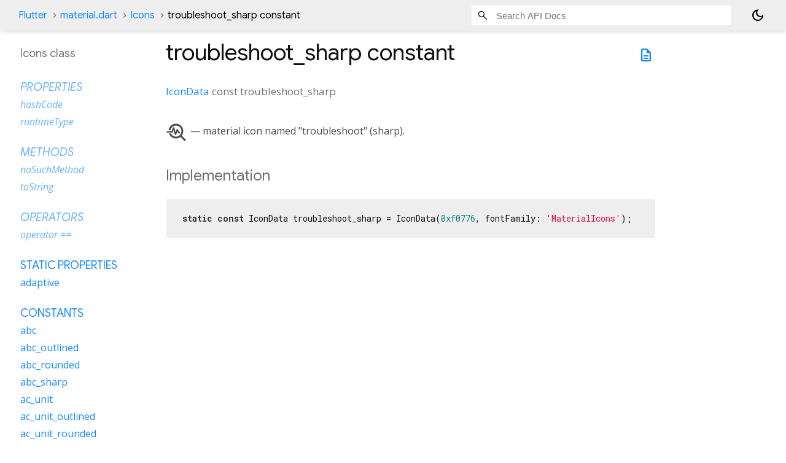

--- FILE ---
content_type: text/html; charset=utf-8
request_url: https://api.flutter.dev/flutter/material/Icons-class-sidebar.html
body_size: 49434
content:
<ol>



    
        <li class="section-title inherited">
          <a href="material/Icons-class.html#instance-properties">Properties</a>
        </li>
          
<li class="inherited">
  <a href="dart-core/Object/hashCode.html">hashCode</a>
</li>
          
<li class="inherited">
  <a href="dart-core/Object/runtimeType.html">runtimeType</a>
</li>

        <li class="section-title inherited"><a href="material/Icons-class.html#instance-methods">Methods</a></li>
          
<li class="inherited">
  <a href="dart-core/Object/noSuchMethod.html">noSuchMethod</a>
</li>
          
<li class="inherited">
  <a href="dart-core/Object/toString.html">toString</a>
</li>

        <li class="section-title inherited"><a href="material/Icons-class.html#operators">Operators</a></li>
          
<li class="inherited">
  <a href="dart-core/Object/operator_equals.html">operator ==</a>
</li>

    

    
      <li class="section-title"><a href="material/Icons-class.html#static-properties">Static properties</a></li>
        <li><a href="material/Icons/adaptive.html">adaptive</a></li>


      <li class="section-title"><a href="material/Icons-class.html#constants">Constants</a></li>
        <li><a href="material/Icons/abc-constant.html">abc</a></li>
        <li><a href="material/Icons/abc_outlined-constant.html">abc_outlined</a></li>
        <li><a href="material/Icons/abc_rounded-constant.html">abc_rounded</a></li>
        <li><a href="material/Icons/abc_sharp-constant.html">abc_sharp</a></li>
        <li><a href="material/Icons/ac_unit-constant.html">ac_unit</a></li>
        <li><a href="material/Icons/ac_unit_outlined-constant.html">ac_unit_outlined</a></li>
        <li><a href="material/Icons/ac_unit_rounded-constant.html">ac_unit_rounded</a></li>
        <li><a href="material/Icons/ac_unit_sharp-constant.html">ac_unit_sharp</a></li>
        <li><a href="material/Icons/access_alarm-constant.html">access_alarm</a></li>
        <li><a href="material/Icons/access_alarm_outlined-constant.html">access_alarm_outlined</a></li>
        <li><a href="material/Icons/access_alarm_rounded-constant.html">access_alarm_rounded</a></li>
        <li><a href="material/Icons/access_alarm_sharp-constant.html">access_alarm_sharp</a></li>
        <li><a href="material/Icons/access_alarms-constant.html">access_alarms</a></li>
        <li><a href="material/Icons/access_alarms_outlined-constant.html">access_alarms_outlined</a></li>
        <li><a href="material/Icons/access_alarms_rounded-constant.html">access_alarms_rounded</a></li>
        <li><a href="material/Icons/access_alarms_sharp-constant.html">access_alarms_sharp</a></li>
        <li><a href="material/Icons/access_time-constant.html">access_time</a></li>
        <li><a href="material/Icons/access_time_filled-constant.html">access_time_filled</a></li>
        <li><a href="material/Icons/access_time_filled_outlined-constant.html">access_time_filled_outlined</a></li>
        <li><a href="material/Icons/access_time_filled_rounded-constant.html">access_time_filled_rounded</a></li>
        <li><a href="material/Icons/access_time_filled_sharp-constant.html">access_time_filled_sharp</a></li>
        <li><a href="material/Icons/access_time_outlined-constant.html">access_time_outlined</a></li>
        <li><a href="material/Icons/access_time_rounded-constant.html">access_time_rounded</a></li>
        <li><a href="material/Icons/access_time_sharp-constant.html">access_time_sharp</a></li>
        <li><a href="material/Icons/accessibility-constant.html">accessibility</a></li>
        <li><a href="material/Icons/accessibility_new-constant.html">accessibility_new</a></li>
        <li><a href="material/Icons/accessibility_new_outlined-constant.html">accessibility_new_outlined</a></li>
        <li><a href="material/Icons/accessibility_new_rounded-constant.html">accessibility_new_rounded</a></li>
        <li><a href="material/Icons/accessibility_new_sharp-constant.html">accessibility_new_sharp</a></li>
        <li><a href="material/Icons/accessibility_outlined-constant.html">accessibility_outlined</a></li>
        <li><a href="material/Icons/accessibility_rounded-constant.html">accessibility_rounded</a></li>
        <li><a href="material/Icons/accessibility_sharp-constant.html">accessibility_sharp</a></li>
        <li><a href="material/Icons/accessible-constant.html">accessible</a></li>
        <li><a href="material/Icons/accessible_forward-constant.html">accessible_forward</a></li>
        <li><a href="material/Icons/accessible_forward_outlined-constant.html">accessible_forward_outlined</a></li>
        <li><a href="material/Icons/accessible_forward_rounded-constant.html">accessible_forward_rounded</a></li>
        <li><a href="material/Icons/accessible_forward_sharp-constant.html">accessible_forward_sharp</a></li>
        <li><a href="material/Icons/accessible_outlined-constant.html">accessible_outlined</a></li>
        <li><a href="material/Icons/accessible_rounded-constant.html">accessible_rounded</a></li>
        <li><a href="material/Icons/accessible_sharp-constant.html">accessible_sharp</a></li>
        <li><a href="material/Icons/account_balance-constant.html">account_balance</a></li>
        <li><a href="material/Icons/account_balance_outlined-constant.html">account_balance_outlined</a></li>
        <li><a href="material/Icons/account_balance_rounded-constant.html">account_balance_rounded</a></li>
        <li><a href="material/Icons/account_balance_sharp-constant.html">account_balance_sharp</a></li>
        <li><a href="material/Icons/account_balance_wallet-constant.html">account_balance_wallet</a></li>
        <li><a href="material/Icons/account_balance_wallet_outlined-constant.html">account_balance_wallet_outlined</a></li>
        <li><a href="material/Icons/account_balance_wallet_rounded-constant.html">account_balance_wallet_rounded</a></li>
        <li><a href="material/Icons/account_balance_wallet_sharp-constant.html">account_balance_wallet_sharp</a></li>
        <li><a href="material/Icons/account_box-constant.html">account_box</a></li>
        <li><a href="material/Icons/account_box_outlined-constant.html">account_box_outlined</a></li>
        <li><a href="material/Icons/account_box_rounded-constant.html">account_box_rounded</a></li>
        <li><a href="material/Icons/account_box_sharp-constant.html">account_box_sharp</a></li>
        <li><a href="material/Icons/account_circle-constant.html">account_circle</a></li>
        <li><a href="material/Icons/account_circle_outlined-constant.html">account_circle_outlined</a></li>
        <li><a href="material/Icons/account_circle_rounded-constant.html">account_circle_rounded</a></li>
        <li><a href="material/Icons/account_circle_sharp-constant.html">account_circle_sharp</a></li>
        <li><a href="material/Icons/account_tree-constant.html">account_tree</a></li>
        <li><a href="material/Icons/account_tree_outlined-constant.html">account_tree_outlined</a></li>
        <li><a href="material/Icons/account_tree_rounded-constant.html">account_tree_rounded</a></li>
        <li><a href="material/Icons/account_tree_sharp-constant.html">account_tree_sharp</a></li>
        <li><a href="material/Icons/ad_units-constant.html">ad_units</a></li>
        <li><a href="material/Icons/ad_units_outlined-constant.html">ad_units_outlined</a></li>
        <li><a href="material/Icons/ad_units_rounded-constant.html">ad_units_rounded</a></li>
        <li><a href="material/Icons/ad_units_sharp-constant.html">ad_units_sharp</a></li>
        <li><a href="material/Icons/adb-constant.html">adb</a></li>
        <li><a href="material/Icons/adb_outlined-constant.html">adb_outlined</a></li>
        <li><a href="material/Icons/adb_rounded-constant.html">adb_rounded</a></li>
        <li><a href="material/Icons/adb_sharp-constant.html">adb_sharp</a></li>
        <li><a href="material/Icons/add-constant.html">add</a></li>
        <li><a href="material/Icons/add_a_photo-constant.html">add_a_photo</a></li>
        <li><a href="material/Icons/add_a_photo_outlined-constant.html">add_a_photo_outlined</a></li>
        <li><a href="material/Icons/add_a_photo_rounded-constant.html">add_a_photo_rounded</a></li>
        <li><a href="material/Icons/add_a_photo_sharp-constant.html">add_a_photo_sharp</a></li>
        <li><a href="material/Icons/add_alarm-constant.html">add_alarm</a></li>
        <li><a href="material/Icons/add_alarm_outlined-constant.html">add_alarm_outlined</a></li>
        <li><a href="material/Icons/add_alarm_rounded-constant.html">add_alarm_rounded</a></li>
        <li><a href="material/Icons/add_alarm_sharp-constant.html">add_alarm_sharp</a></li>
        <li><a href="material/Icons/add_alert-constant.html">add_alert</a></li>
        <li><a href="material/Icons/add_alert_outlined-constant.html">add_alert_outlined</a></li>
        <li><a href="material/Icons/add_alert_rounded-constant.html">add_alert_rounded</a></li>
        <li><a href="material/Icons/add_alert_sharp-constant.html">add_alert_sharp</a></li>
        <li><a href="material/Icons/add_box-constant.html">add_box</a></li>
        <li><a href="material/Icons/add_box_outlined-constant.html">add_box_outlined</a></li>
        <li><a href="material/Icons/add_box_rounded-constant.html">add_box_rounded</a></li>
        <li><a href="material/Icons/add_box_sharp-constant.html">add_box_sharp</a></li>
        <li><a href="material/Icons/add_business-constant.html">add_business</a></li>
        <li><a href="material/Icons/add_business_outlined-constant.html">add_business_outlined</a></li>
        <li><a href="material/Icons/add_business_rounded-constant.html">add_business_rounded</a></li>
        <li><a href="material/Icons/add_business_sharp-constant.html">add_business_sharp</a></li>
        <li><a href="material/Icons/add_call-constant.html">add_call</a></li>
        <li><a href="material/Icons/add_card-constant.html">add_card</a></li>
        <li><a href="material/Icons/add_card_outlined-constant.html">add_card_outlined</a></li>
        <li><a href="material/Icons/add_card_rounded-constant.html">add_card_rounded</a></li>
        <li><a href="material/Icons/add_card_sharp-constant.html">add_card_sharp</a></li>
        <li><a href="material/Icons/add_chart-constant.html">add_chart</a></li>
        <li><a href="material/Icons/add_chart_outlined-constant.html">add_chart_outlined</a></li>
        <li><a href="material/Icons/add_chart_rounded-constant.html">add_chart_rounded</a></li>
        <li><a href="material/Icons/add_chart_sharp-constant.html">add_chart_sharp</a></li>
        <li><a href="material/Icons/add_circle-constant.html">add_circle</a></li>
        <li><a href="material/Icons/add_circle_outline-constant.html">add_circle_outline</a></li>
        <li><a href="material/Icons/add_circle_outline_outlined-constant.html">add_circle_outline_outlined</a></li>
        <li><a href="material/Icons/add_circle_outline_rounded-constant.html">add_circle_outline_rounded</a></li>
        <li><a href="material/Icons/add_circle_outline_sharp-constant.html">add_circle_outline_sharp</a></li>
        <li><a href="material/Icons/add_circle_outlined-constant.html">add_circle_outlined</a></li>
        <li><a href="material/Icons/add_circle_rounded-constant.html">add_circle_rounded</a></li>
        <li><a href="material/Icons/add_circle_sharp-constant.html">add_circle_sharp</a></li>
        <li><a href="material/Icons/add_comment-constant.html">add_comment</a></li>
        <li><a href="material/Icons/add_comment_outlined-constant.html">add_comment_outlined</a></li>
        <li><a href="material/Icons/add_comment_rounded-constant.html">add_comment_rounded</a></li>
        <li><a href="material/Icons/add_comment_sharp-constant.html">add_comment_sharp</a></li>
        <li><a href="material/Icons/add_home-constant.html">add_home</a></li>
        <li><a href="material/Icons/add_home_outlined-constant.html">add_home_outlined</a></li>
        <li><a href="material/Icons/add_home_rounded-constant.html">add_home_rounded</a></li>
        <li><a href="material/Icons/add_home_sharp-constant.html">add_home_sharp</a></li>
        <li><a href="material/Icons/add_home_work-constant.html">add_home_work</a></li>
        <li><a href="material/Icons/add_home_work_outlined-constant.html">add_home_work_outlined</a></li>
        <li><a href="material/Icons/add_home_work_rounded-constant.html">add_home_work_rounded</a></li>
        <li><a href="material/Icons/add_home_work_sharp-constant.html">add_home_work_sharp</a></li>
        <li><a href="material/Icons/add_ic_call-constant.html">add_ic_call</a></li>
        <li><a href="material/Icons/add_ic_call_outlined-constant.html">add_ic_call_outlined</a></li>
        <li><a href="material/Icons/add_ic_call_rounded-constant.html">add_ic_call_rounded</a></li>
        <li><a href="material/Icons/add_ic_call_sharp-constant.html">add_ic_call_sharp</a></li>
        <li><a href="material/Icons/add_link-constant.html">add_link</a></li>
        <li><a href="material/Icons/add_link_outlined-constant.html">add_link_outlined</a></li>
        <li><a href="material/Icons/add_link_rounded-constant.html">add_link_rounded</a></li>
        <li><a href="material/Icons/add_link_sharp-constant.html">add_link_sharp</a></li>
        <li><a href="material/Icons/add_location-constant.html">add_location</a></li>
        <li><a href="material/Icons/add_location_alt-constant.html">add_location_alt</a></li>
        <li><a href="material/Icons/add_location_alt_outlined-constant.html">add_location_alt_outlined</a></li>
        <li><a href="material/Icons/add_location_alt_rounded-constant.html">add_location_alt_rounded</a></li>
        <li><a href="material/Icons/add_location_alt_sharp-constant.html">add_location_alt_sharp</a></li>
        <li><a href="material/Icons/add_location_outlined-constant.html">add_location_outlined</a></li>
        <li><a href="material/Icons/add_location_rounded-constant.html">add_location_rounded</a></li>
        <li><a href="material/Icons/add_location_sharp-constant.html">add_location_sharp</a></li>
        <li><a href="material/Icons/add_moderator-constant.html">add_moderator</a></li>
        <li><a href="material/Icons/add_moderator_outlined-constant.html">add_moderator_outlined</a></li>
        <li><a href="material/Icons/add_moderator_rounded-constant.html">add_moderator_rounded</a></li>
        <li><a href="material/Icons/add_moderator_sharp-constant.html">add_moderator_sharp</a></li>
        <li><a href="material/Icons/add_outlined-constant.html">add_outlined</a></li>
        <li><a href="material/Icons/add_photo_alternate-constant.html">add_photo_alternate</a></li>
        <li><a href="material/Icons/add_photo_alternate_outlined-constant.html">add_photo_alternate_outlined</a></li>
        <li><a href="material/Icons/add_photo_alternate_rounded-constant.html">add_photo_alternate_rounded</a></li>
        <li><a href="material/Icons/add_photo_alternate_sharp-constant.html">add_photo_alternate_sharp</a></li>
        <li><a href="material/Icons/add_reaction-constant.html">add_reaction</a></li>
        <li><a href="material/Icons/add_reaction_outlined-constant.html">add_reaction_outlined</a></li>
        <li><a href="material/Icons/add_reaction_rounded-constant.html">add_reaction_rounded</a></li>
        <li><a href="material/Icons/add_reaction_sharp-constant.html">add_reaction_sharp</a></li>
        <li><a href="material/Icons/add_road-constant.html">add_road</a></li>
        <li><a href="material/Icons/add_road_outlined-constant.html">add_road_outlined</a></li>
        <li><a href="material/Icons/add_road_rounded-constant.html">add_road_rounded</a></li>
        <li><a href="material/Icons/add_road_sharp-constant.html">add_road_sharp</a></li>
        <li><a href="material/Icons/add_rounded-constant.html">add_rounded</a></li>
        <li><a href="material/Icons/add_sharp-constant.html">add_sharp</a></li>
        <li><a href="material/Icons/add_shopping_cart-constant.html">add_shopping_cart</a></li>
        <li><a href="material/Icons/add_shopping_cart_outlined-constant.html">add_shopping_cart_outlined</a></li>
        <li><a href="material/Icons/add_shopping_cart_rounded-constant.html">add_shopping_cart_rounded</a></li>
        <li><a href="material/Icons/add_shopping_cart_sharp-constant.html">add_shopping_cart_sharp</a></li>
        <li><a href="material/Icons/add_task-constant.html">add_task</a></li>
        <li><a href="material/Icons/add_task_outlined-constant.html">add_task_outlined</a></li>
        <li><a href="material/Icons/add_task_rounded-constant.html">add_task_rounded</a></li>
        <li><a href="material/Icons/add_task_sharp-constant.html">add_task_sharp</a></li>
        <li><a href="material/Icons/add_to_drive-constant.html">add_to_drive</a></li>
        <li><a href="material/Icons/add_to_drive_outlined-constant.html">add_to_drive_outlined</a></li>
        <li><a href="material/Icons/add_to_drive_rounded-constant.html">add_to_drive_rounded</a></li>
        <li><a href="material/Icons/add_to_drive_sharp-constant.html">add_to_drive_sharp</a></li>
        <li><a href="material/Icons/add_to_home_screen-constant.html">add_to_home_screen</a></li>
        <li><a href="material/Icons/add_to_home_screen_outlined-constant.html">add_to_home_screen_outlined</a></li>
        <li><a href="material/Icons/add_to_home_screen_rounded-constant.html">add_to_home_screen_rounded</a></li>
        <li><a href="material/Icons/add_to_home_screen_sharp-constant.html">add_to_home_screen_sharp</a></li>
        <li><a href="material/Icons/add_to_photos-constant.html">add_to_photos</a></li>
        <li><a href="material/Icons/add_to_photos_outlined-constant.html">add_to_photos_outlined</a></li>
        <li><a href="material/Icons/add_to_photos_rounded-constant.html">add_to_photos_rounded</a></li>
        <li><a href="material/Icons/add_to_photos_sharp-constant.html">add_to_photos_sharp</a></li>
        <li><a href="material/Icons/add_to_queue-constant.html">add_to_queue</a></li>
        <li><a href="material/Icons/add_to_queue_outlined-constant.html">add_to_queue_outlined</a></li>
        <li><a href="material/Icons/add_to_queue_rounded-constant.html">add_to_queue_rounded</a></li>
        <li><a href="material/Icons/add_to_queue_sharp-constant.html">add_to_queue_sharp</a></li>
        <li><a href="material/Icons/addchart-constant.html">addchart</a></li>
        <li><a href="material/Icons/addchart_outlined-constant.html">addchart_outlined</a></li>
        <li><a href="material/Icons/addchart_rounded-constant.html">addchart_rounded</a></li>
        <li><a href="material/Icons/addchart_sharp-constant.html">addchart_sharp</a></li>
        <li><a href="material/Icons/adf_scanner-constant.html">adf_scanner</a></li>
        <li><a href="material/Icons/adf_scanner_outlined-constant.html">adf_scanner_outlined</a></li>
        <li><a href="material/Icons/adf_scanner_rounded-constant.html">adf_scanner_rounded</a></li>
        <li><a href="material/Icons/adf_scanner_sharp-constant.html">adf_scanner_sharp</a></li>
        <li><a href="material/Icons/adjust-constant.html">adjust</a></li>
        <li><a href="material/Icons/adjust_outlined-constant.html">adjust_outlined</a></li>
        <li><a href="material/Icons/adjust_rounded-constant.html">adjust_rounded</a></li>
        <li><a href="material/Icons/adjust_sharp-constant.html">adjust_sharp</a></li>
        <li><a href="material/Icons/admin_panel_settings-constant.html">admin_panel_settings</a></li>
        <li><a href="material/Icons/admin_panel_settings_outlined-constant.html">admin_panel_settings_outlined</a></li>
        <li><a href="material/Icons/admin_panel_settings_rounded-constant.html">admin_panel_settings_rounded</a></li>
        <li><a href="material/Icons/admin_panel_settings_sharp-constant.html">admin_panel_settings_sharp</a></li>
        <li><a href="material/Icons/adobe-constant.html">adobe</a></li>
        <li><a href="material/Icons/adobe_outlined-constant.html">adobe_outlined</a></li>
        <li><a href="material/Icons/adobe_rounded-constant.html">adobe_rounded</a></li>
        <li><a href="material/Icons/adobe_sharp-constant.html">adobe_sharp</a></li>
        <li><a href="material/Icons/ads_click-constant.html">ads_click</a></li>
        <li><a href="material/Icons/ads_click_outlined-constant.html">ads_click_outlined</a></li>
        <li><a href="material/Icons/ads_click_rounded-constant.html">ads_click_rounded</a></li>
        <li><a href="material/Icons/ads_click_sharp-constant.html">ads_click_sharp</a></li>
        <li><a href="material/Icons/agriculture-constant.html">agriculture</a></li>
        <li><a href="material/Icons/agriculture_outlined-constant.html">agriculture_outlined</a></li>
        <li><a href="material/Icons/agriculture_rounded-constant.html">agriculture_rounded</a></li>
        <li><a href="material/Icons/agriculture_sharp-constant.html">agriculture_sharp</a></li>
        <li><a href="material/Icons/air-constant.html">air</a></li>
        <li><a href="material/Icons/air_outlined-constant.html">air_outlined</a></li>
        <li><a href="material/Icons/air_rounded-constant.html">air_rounded</a></li>
        <li><a href="material/Icons/air_sharp-constant.html">air_sharp</a></li>
        <li><a href="material/Icons/airline_seat_flat-constant.html">airline_seat_flat</a></li>
        <li><a href="material/Icons/airline_seat_flat_angled-constant.html">airline_seat_flat_angled</a></li>
        <li><a href="material/Icons/airline_seat_flat_angled_outlined-constant.html">airline_seat_flat_angled_outlined</a></li>
        <li><a href="material/Icons/airline_seat_flat_angled_rounded-constant.html">airline_seat_flat_angled_rounded</a></li>
        <li><a href="material/Icons/airline_seat_flat_angled_sharp-constant.html">airline_seat_flat_angled_sharp</a></li>
        <li><a href="material/Icons/airline_seat_flat_outlined-constant.html">airline_seat_flat_outlined</a></li>
        <li><a href="material/Icons/airline_seat_flat_rounded-constant.html">airline_seat_flat_rounded</a></li>
        <li><a href="material/Icons/airline_seat_flat_sharp-constant.html">airline_seat_flat_sharp</a></li>
        <li><a href="material/Icons/airline_seat_individual_suite-constant.html">airline_seat_individual_suite</a></li>
        <li><a href="material/Icons/airline_seat_individual_suite_outlined-constant.html">airline_seat_individual_suite_outlined</a></li>
        <li><a href="material/Icons/airline_seat_individual_suite_rounded-constant.html">airline_seat_individual_suite_rounded</a></li>
        <li><a href="material/Icons/airline_seat_individual_suite_sharp-constant.html">airline_seat_individual_suite_sharp</a></li>
        <li><a href="material/Icons/airline_seat_legroom_extra-constant.html">airline_seat_legroom_extra</a></li>
        <li><a href="material/Icons/airline_seat_legroom_extra_outlined-constant.html">airline_seat_legroom_extra_outlined</a></li>
        <li><a href="material/Icons/airline_seat_legroom_extra_rounded-constant.html">airline_seat_legroom_extra_rounded</a></li>
        <li><a href="material/Icons/airline_seat_legroom_extra_sharp-constant.html">airline_seat_legroom_extra_sharp</a></li>
        <li><a href="material/Icons/airline_seat_legroom_normal-constant.html">airline_seat_legroom_normal</a></li>
        <li><a href="material/Icons/airline_seat_legroom_normal_outlined-constant.html">airline_seat_legroom_normal_outlined</a></li>
        <li><a href="material/Icons/airline_seat_legroom_normal_rounded-constant.html">airline_seat_legroom_normal_rounded</a></li>
        <li><a href="material/Icons/airline_seat_legroom_normal_sharp-constant.html">airline_seat_legroom_normal_sharp</a></li>
        <li><a href="material/Icons/airline_seat_legroom_reduced-constant.html">airline_seat_legroom_reduced</a></li>
        <li><a href="material/Icons/airline_seat_legroom_reduced_outlined-constant.html">airline_seat_legroom_reduced_outlined</a></li>
        <li><a href="material/Icons/airline_seat_legroom_reduced_rounded-constant.html">airline_seat_legroom_reduced_rounded</a></li>
        <li><a href="material/Icons/airline_seat_legroom_reduced_sharp-constant.html">airline_seat_legroom_reduced_sharp</a></li>
        <li><a href="material/Icons/airline_seat_recline_extra-constant.html">airline_seat_recline_extra</a></li>
        <li><a href="material/Icons/airline_seat_recline_extra_outlined-constant.html">airline_seat_recline_extra_outlined</a></li>
        <li><a href="material/Icons/airline_seat_recline_extra_rounded-constant.html">airline_seat_recline_extra_rounded</a></li>
        <li><a href="material/Icons/airline_seat_recline_extra_sharp-constant.html">airline_seat_recline_extra_sharp</a></li>
        <li><a href="material/Icons/airline_seat_recline_normal-constant.html">airline_seat_recline_normal</a></li>
        <li><a href="material/Icons/airline_seat_recline_normal_outlined-constant.html">airline_seat_recline_normal_outlined</a></li>
        <li><a href="material/Icons/airline_seat_recline_normal_rounded-constant.html">airline_seat_recline_normal_rounded</a></li>
        <li><a href="material/Icons/airline_seat_recline_normal_sharp-constant.html">airline_seat_recline_normal_sharp</a></li>
        <li><a href="material/Icons/airline_stops-constant.html">airline_stops</a></li>
        <li><a href="material/Icons/airline_stops_outlined-constant.html">airline_stops_outlined</a></li>
        <li><a href="material/Icons/airline_stops_rounded-constant.html">airline_stops_rounded</a></li>
        <li><a href="material/Icons/airline_stops_sharp-constant.html">airline_stops_sharp</a></li>
        <li><a href="material/Icons/airlines-constant.html">airlines</a></li>
        <li><a href="material/Icons/airlines_outlined-constant.html">airlines_outlined</a></li>
        <li><a href="material/Icons/airlines_rounded-constant.html">airlines_rounded</a></li>
        <li><a href="material/Icons/airlines_sharp-constant.html">airlines_sharp</a></li>
        <li><a href="material/Icons/airplane_ticket-constant.html">airplane_ticket</a></li>
        <li><a href="material/Icons/airplane_ticket_outlined-constant.html">airplane_ticket_outlined</a></li>
        <li><a href="material/Icons/airplane_ticket_rounded-constant.html">airplane_ticket_rounded</a></li>
        <li><a href="material/Icons/airplane_ticket_sharp-constant.html">airplane_ticket_sharp</a></li>
        <li><a href="material/Icons/airplanemode_active-constant.html">airplanemode_active</a></li>
        <li><a href="material/Icons/airplanemode_active_outlined-constant.html">airplanemode_active_outlined</a></li>
        <li><a href="material/Icons/airplanemode_active_rounded-constant.html">airplanemode_active_rounded</a></li>
        <li><a href="material/Icons/airplanemode_active_sharp-constant.html">airplanemode_active_sharp</a></li>
        <li><a href="material/Icons/airplanemode_inactive-constant.html">airplanemode_inactive</a></li>
        <li><a href="material/Icons/airplanemode_inactive_outlined-constant.html">airplanemode_inactive_outlined</a></li>
        <li><a href="material/Icons/airplanemode_inactive_rounded-constant.html">airplanemode_inactive_rounded</a></li>
        <li><a href="material/Icons/airplanemode_inactive_sharp-constant.html">airplanemode_inactive_sharp</a></li>
        <li><a href="material/Icons/airplanemode_off-constant.html">airplanemode_off</a></li>
        <li><a href="material/Icons/airplanemode_off_outlined-constant.html">airplanemode_off_outlined</a></li>
        <li><a href="material/Icons/airplanemode_off_rounded-constant.html">airplanemode_off_rounded</a></li>
        <li><a href="material/Icons/airplanemode_off_sharp-constant.html">airplanemode_off_sharp</a></li>
        <li><a href="material/Icons/airplanemode_on-constant.html">airplanemode_on</a></li>
        <li><a href="material/Icons/airplanemode_on_outlined-constant.html">airplanemode_on_outlined</a></li>
        <li><a href="material/Icons/airplanemode_on_rounded-constant.html">airplanemode_on_rounded</a></li>
        <li><a href="material/Icons/airplanemode_on_sharp-constant.html">airplanemode_on_sharp</a></li>
        <li><a href="material/Icons/airplay-constant.html">airplay</a></li>
        <li><a href="material/Icons/airplay_outlined-constant.html">airplay_outlined</a></li>
        <li><a href="material/Icons/airplay_rounded-constant.html">airplay_rounded</a></li>
        <li><a href="material/Icons/airplay_sharp-constant.html">airplay_sharp</a></li>
        <li><a href="material/Icons/airport_shuttle-constant.html">airport_shuttle</a></li>
        <li><a href="material/Icons/airport_shuttle_outlined-constant.html">airport_shuttle_outlined</a></li>
        <li><a href="material/Icons/airport_shuttle_rounded-constant.html">airport_shuttle_rounded</a></li>
        <li><a href="material/Icons/airport_shuttle_sharp-constant.html">airport_shuttle_sharp</a></li>
        <li><a href="material/Icons/alarm-constant.html">alarm</a></li>
        <li><a href="material/Icons/alarm_add-constant.html">alarm_add</a></li>
        <li><a href="material/Icons/alarm_add_outlined-constant.html">alarm_add_outlined</a></li>
        <li><a href="material/Icons/alarm_add_rounded-constant.html">alarm_add_rounded</a></li>
        <li><a href="material/Icons/alarm_add_sharp-constant.html">alarm_add_sharp</a></li>
        <li><a href="material/Icons/alarm_off-constant.html">alarm_off</a></li>
        <li><a href="material/Icons/alarm_off_outlined-constant.html">alarm_off_outlined</a></li>
        <li><a href="material/Icons/alarm_off_rounded-constant.html">alarm_off_rounded</a></li>
        <li><a href="material/Icons/alarm_off_sharp-constant.html">alarm_off_sharp</a></li>
        <li><a href="material/Icons/alarm_on-constant.html">alarm_on</a></li>
        <li><a href="material/Icons/alarm_on_outlined-constant.html">alarm_on_outlined</a></li>
        <li><a href="material/Icons/alarm_on_rounded-constant.html">alarm_on_rounded</a></li>
        <li><a href="material/Icons/alarm_on_sharp-constant.html">alarm_on_sharp</a></li>
        <li><a href="material/Icons/alarm_outlined-constant.html">alarm_outlined</a></li>
        <li><a href="material/Icons/alarm_rounded-constant.html">alarm_rounded</a></li>
        <li><a href="material/Icons/alarm_sharp-constant.html">alarm_sharp</a></li>
        <li><a href="material/Icons/album-constant.html">album</a></li>
        <li><a href="material/Icons/album_outlined-constant.html">album_outlined</a></li>
        <li><a href="material/Icons/album_rounded-constant.html">album_rounded</a></li>
        <li><a href="material/Icons/album_sharp-constant.html">album_sharp</a></li>
        <li><a href="material/Icons/align_horizontal_center-constant.html">align_horizontal_center</a></li>
        <li><a href="material/Icons/align_horizontal_center_outlined-constant.html">align_horizontal_center_outlined</a></li>
        <li><a href="material/Icons/align_horizontal_center_rounded-constant.html">align_horizontal_center_rounded</a></li>
        <li><a href="material/Icons/align_horizontal_center_sharp-constant.html">align_horizontal_center_sharp</a></li>
        <li><a href="material/Icons/align_horizontal_left-constant.html">align_horizontal_left</a></li>
        <li><a href="material/Icons/align_horizontal_left_outlined-constant.html">align_horizontal_left_outlined</a></li>
        <li><a href="material/Icons/align_horizontal_left_rounded-constant.html">align_horizontal_left_rounded</a></li>
        <li><a href="material/Icons/align_horizontal_left_sharp-constant.html">align_horizontal_left_sharp</a></li>
        <li><a href="material/Icons/align_horizontal_right-constant.html">align_horizontal_right</a></li>
        <li><a href="material/Icons/align_horizontal_right_outlined-constant.html">align_horizontal_right_outlined</a></li>
        <li><a href="material/Icons/align_horizontal_right_rounded-constant.html">align_horizontal_right_rounded</a></li>
        <li><a href="material/Icons/align_horizontal_right_sharp-constant.html">align_horizontal_right_sharp</a></li>
        <li><a href="material/Icons/align_vertical_bottom-constant.html">align_vertical_bottom</a></li>
        <li><a href="material/Icons/align_vertical_bottom_outlined-constant.html">align_vertical_bottom_outlined</a></li>
        <li><a href="material/Icons/align_vertical_bottom_rounded-constant.html">align_vertical_bottom_rounded</a></li>
        <li><a href="material/Icons/align_vertical_bottom_sharp-constant.html">align_vertical_bottom_sharp</a></li>
        <li><a href="material/Icons/align_vertical_center-constant.html">align_vertical_center</a></li>
        <li><a href="material/Icons/align_vertical_center_outlined-constant.html">align_vertical_center_outlined</a></li>
        <li><a href="material/Icons/align_vertical_center_rounded-constant.html">align_vertical_center_rounded</a></li>
        <li><a href="material/Icons/align_vertical_center_sharp-constant.html">align_vertical_center_sharp</a></li>
        <li><a href="material/Icons/align_vertical_top-constant.html">align_vertical_top</a></li>
        <li><a href="material/Icons/align_vertical_top_outlined-constant.html">align_vertical_top_outlined</a></li>
        <li><a href="material/Icons/align_vertical_top_rounded-constant.html">align_vertical_top_rounded</a></li>
        <li><a href="material/Icons/align_vertical_top_sharp-constant.html">align_vertical_top_sharp</a></li>
        <li><a href="material/Icons/all_inbox-constant.html">all_inbox</a></li>
        <li><a href="material/Icons/all_inbox_outlined-constant.html">all_inbox_outlined</a></li>
        <li><a href="material/Icons/all_inbox_rounded-constant.html">all_inbox_rounded</a></li>
        <li><a href="material/Icons/all_inbox_sharp-constant.html">all_inbox_sharp</a></li>
        <li><a href="material/Icons/all_inclusive-constant.html">all_inclusive</a></li>
        <li><a href="material/Icons/all_inclusive_outlined-constant.html">all_inclusive_outlined</a></li>
        <li><a href="material/Icons/all_inclusive_rounded-constant.html">all_inclusive_rounded</a></li>
        <li><a href="material/Icons/all_inclusive_sharp-constant.html">all_inclusive_sharp</a></li>
        <li><a href="material/Icons/all_out-constant.html">all_out</a></li>
        <li><a href="material/Icons/all_out_outlined-constant.html">all_out_outlined</a></li>
        <li><a href="material/Icons/all_out_rounded-constant.html">all_out_rounded</a></li>
        <li><a href="material/Icons/all_out_sharp-constant.html">all_out_sharp</a></li>
        <li><a href="material/Icons/alt_route-constant.html">alt_route</a></li>
        <li><a href="material/Icons/alt_route_outlined-constant.html">alt_route_outlined</a></li>
        <li><a href="material/Icons/alt_route_rounded-constant.html">alt_route_rounded</a></li>
        <li><a href="material/Icons/alt_route_sharp-constant.html">alt_route_sharp</a></li>
        <li><a href="material/Icons/alternate_email-constant.html">alternate_email</a></li>
        <li><a href="material/Icons/alternate_email_outlined-constant.html">alternate_email_outlined</a></li>
        <li><a href="material/Icons/alternate_email_rounded-constant.html">alternate_email_rounded</a></li>
        <li><a href="material/Icons/alternate_email_sharp-constant.html">alternate_email_sharp</a></li>
        <li><a href="material/Icons/amp_stories-constant.html">amp_stories</a></li>
        <li><a href="material/Icons/amp_stories_outlined-constant.html">amp_stories_outlined</a></li>
        <li><a href="material/Icons/amp_stories_rounded-constant.html">amp_stories_rounded</a></li>
        <li><a href="material/Icons/amp_stories_sharp-constant.html">amp_stories_sharp</a></li>
        <li><a href="material/Icons/analytics-constant.html">analytics</a></li>
        <li><a href="material/Icons/analytics_outlined-constant.html">analytics_outlined</a></li>
        <li><a href="material/Icons/analytics_rounded-constant.html">analytics_rounded</a></li>
        <li><a href="material/Icons/analytics_sharp-constant.html">analytics_sharp</a></li>
        <li><a href="material/Icons/anchor-constant.html">anchor</a></li>
        <li><a href="material/Icons/anchor_outlined-constant.html">anchor_outlined</a></li>
        <li><a href="material/Icons/anchor_rounded-constant.html">anchor_rounded</a></li>
        <li><a href="material/Icons/anchor_sharp-constant.html">anchor_sharp</a></li>
        <li><a href="material/Icons/android-constant.html">android</a></li>
        <li><a href="material/Icons/android_outlined-constant.html">android_outlined</a></li>
        <li><a href="material/Icons/android_rounded-constant.html">android_rounded</a></li>
        <li><a href="material/Icons/android_sharp-constant.html">android_sharp</a></li>
        <li><a href="material/Icons/animation-constant.html">animation</a></li>
        <li><a href="material/Icons/animation_outlined-constant.html">animation_outlined</a></li>
        <li><a href="material/Icons/animation_rounded-constant.html">animation_rounded</a></li>
        <li><a href="material/Icons/animation_sharp-constant.html">animation_sharp</a></li>
        <li><a href="material/Icons/announcement-constant.html">announcement</a></li>
        <li><a href="material/Icons/announcement_outlined-constant.html">announcement_outlined</a></li>
        <li><a href="material/Icons/announcement_rounded-constant.html">announcement_rounded</a></li>
        <li><a href="material/Icons/announcement_sharp-constant.html">announcement_sharp</a></li>
        <li><a href="material/Icons/aod-constant.html">aod</a></li>
        <li><a href="material/Icons/aod_outlined-constant.html">aod_outlined</a></li>
        <li><a href="material/Icons/aod_rounded-constant.html">aod_rounded</a></li>
        <li><a href="material/Icons/aod_sharp-constant.html">aod_sharp</a></li>
        <li><a href="material/Icons/apartment-constant.html">apartment</a></li>
        <li><a href="material/Icons/apartment_outlined-constant.html">apartment_outlined</a></li>
        <li><a href="material/Icons/apartment_rounded-constant.html">apartment_rounded</a></li>
        <li><a href="material/Icons/apartment_sharp-constant.html">apartment_sharp</a></li>
        <li><a href="material/Icons/api-constant.html">api</a></li>
        <li><a href="material/Icons/api_outlined-constant.html">api_outlined</a></li>
        <li><a href="material/Icons/api_rounded-constant.html">api_rounded</a></li>
        <li><a href="material/Icons/api_sharp-constant.html">api_sharp</a></li>
        <li><a href="material/Icons/app_blocking-constant.html">app_blocking</a></li>
        <li><a href="material/Icons/app_blocking_outlined-constant.html">app_blocking_outlined</a></li>
        <li><a href="material/Icons/app_blocking_rounded-constant.html">app_blocking_rounded</a></li>
        <li><a href="material/Icons/app_blocking_sharp-constant.html">app_blocking_sharp</a></li>
        <li><a href="material/Icons/app_registration-constant.html">app_registration</a></li>
        <li><a href="material/Icons/app_registration_outlined-constant.html">app_registration_outlined</a></li>
        <li><a href="material/Icons/app_registration_rounded-constant.html">app_registration_rounded</a></li>
        <li><a href="material/Icons/app_registration_sharp-constant.html">app_registration_sharp</a></li>
        <li><a href="material/Icons/app_settings_alt-constant.html">app_settings_alt</a></li>
        <li><a href="material/Icons/app_settings_alt_outlined-constant.html">app_settings_alt_outlined</a></li>
        <li><a href="material/Icons/app_settings_alt_rounded-constant.html">app_settings_alt_rounded</a></li>
        <li><a href="material/Icons/app_settings_alt_sharp-constant.html">app_settings_alt_sharp</a></li>
        <li><a href="material/Icons/app_shortcut-constant.html">app_shortcut</a></li>
        <li><a href="material/Icons/app_shortcut_outlined-constant.html">app_shortcut_outlined</a></li>
        <li><a href="material/Icons/app_shortcut_rounded-constant.html">app_shortcut_rounded</a></li>
        <li><a href="material/Icons/app_shortcut_sharp-constant.html">app_shortcut_sharp</a></li>
        <li><a href="material/Icons/apple-constant.html">apple</a></li>
        <li><a href="material/Icons/apple_outlined-constant.html">apple_outlined</a></li>
        <li><a href="material/Icons/apple_rounded-constant.html">apple_rounded</a></li>
        <li><a href="material/Icons/apple_sharp-constant.html">apple_sharp</a></li>
        <li><a href="material/Icons/approval-constant.html">approval</a></li>
        <li><a href="material/Icons/approval_outlined-constant.html">approval_outlined</a></li>
        <li><a href="material/Icons/approval_rounded-constant.html">approval_rounded</a></li>
        <li><a href="material/Icons/approval_sharp-constant.html">approval_sharp</a></li>
        <li><a href="material/Icons/apps-constant.html">apps</a></li>
        <li><a href="material/Icons/apps_outage-constant.html">apps_outage</a></li>
        <li><a href="material/Icons/apps_outage_outlined-constant.html">apps_outage_outlined</a></li>
        <li><a href="material/Icons/apps_outage_rounded-constant.html">apps_outage_rounded</a></li>
        <li><a href="material/Icons/apps_outage_sharp-constant.html">apps_outage_sharp</a></li>
        <li><a href="material/Icons/apps_outlined-constant.html">apps_outlined</a></li>
        <li><a href="material/Icons/apps_rounded-constant.html">apps_rounded</a></li>
        <li><a href="material/Icons/apps_sharp-constant.html">apps_sharp</a></li>
        <li><a href="material/Icons/architecture-constant.html">architecture</a></li>
        <li><a href="material/Icons/architecture_outlined-constant.html">architecture_outlined</a></li>
        <li><a href="material/Icons/architecture_rounded-constant.html">architecture_rounded</a></li>
        <li><a href="material/Icons/architecture_sharp-constant.html">architecture_sharp</a></li>
        <li><a href="material/Icons/archive-constant.html">archive</a></li>
        <li><a href="material/Icons/archive_outlined-constant.html">archive_outlined</a></li>
        <li><a href="material/Icons/archive_rounded-constant.html">archive_rounded</a></li>
        <li><a href="material/Icons/archive_sharp-constant.html">archive_sharp</a></li>
        <li><a href="material/Icons/area_chart-constant.html">area_chart</a></li>
        <li><a href="material/Icons/area_chart_outlined-constant.html">area_chart_outlined</a></li>
        <li><a href="material/Icons/area_chart_rounded-constant.html">area_chart_rounded</a></li>
        <li><a href="material/Icons/area_chart_sharp-constant.html">area_chart_sharp</a></li>
        <li><a href="material/Icons/arrow_back-constant.html">arrow_back</a></li>
        <li><a href="material/Icons/arrow_back_ios-constant.html">arrow_back_ios</a></li>
        <li><a href="material/Icons/arrow_back_ios_new-constant.html">arrow_back_ios_new</a></li>
        <li><a href="material/Icons/arrow_back_ios_new_outlined-constant.html">arrow_back_ios_new_outlined</a></li>
        <li><a href="material/Icons/arrow_back_ios_new_rounded-constant.html">arrow_back_ios_new_rounded</a></li>
        <li><a href="material/Icons/arrow_back_ios_new_sharp-constant.html">arrow_back_ios_new_sharp</a></li>
        <li><a href="material/Icons/arrow_back_ios_outlined-constant.html">arrow_back_ios_outlined</a></li>
        <li><a href="material/Icons/arrow_back_ios_rounded-constant.html">arrow_back_ios_rounded</a></li>
        <li><a href="material/Icons/arrow_back_ios_sharp-constant.html">arrow_back_ios_sharp</a></li>
        <li><a href="material/Icons/arrow_back_outlined-constant.html">arrow_back_outlined</a></li>
        <li><a href="material/Icons/arrow_back_rounded-constant.html">arrow_back_rounded</a></li>
        <li><a href="material/Icons/arrow_back_sharp-constant.html">arrow_back_sharp</a></li>
        <li><a href="material/Icons/arrow_circle_down-constant.html">arrow_circle_down</a></li>
        <li><a href="material/Icons/arrow_circle_down_outlined-constant.html">arrow_circle_down_outlined</a></li>
        <li><a href="material/Icons/arrow_circle_down_rounded-constant.html">arrow_circle_down_rounded</a></li>
        <li><a href="material/Icons/arrow_circle_down_sharp-constant.html">arrow_circle_down_sharp</a></li>
        <li><a href="material/Icons/arrow_circle_left-constant.html">arrow_circle_left</a></li>
        <li><a href="material/Icons/arrow_circle_left_outlined-constant.html">arrow_circle_left_outlined</a></li>
        <li><a href="material/Icons/arrow_circle_left_rounded-constant.html">arrow_circle_left_rounded</a></li>
        <li><a href="material/Icons/arrow_circle_left_sharp-constant.html">arrow_circle_left_sharp</a></li>
        <li><a href="material/Icons/arrow_circle_right-constant.html">arrow_circle_right</a></li>
        <li><a href="material/Icons/arrow_circle_right_outlined-constant.html">arrow_circle_right_outlined</a></li>
        <li><a href="material/Icons/arrow_circle_right_rounded-constant.html">arrow_circle_right_rounded</a></li>
        <li><a href="material/Icons/arrow_circle_right_sharp-constant.html">arrow_circle_right_sharp</a></li>
        <li><a href="material/Icons/arrow_circle_up-constant.html">arrow_circle_up</a></li>
        <li><a href="material/Icons/arrow_circle_up_outlined-constant.html">arrow_circle_up_outlined</a></li>
        <li><a href="material/Icons/arrow_circle_up_rounded-constant.html">arrow_circle_up_rounded</a></li>
        <li><a href="material/Icons/arrow_circle_up_sharp-constant.html">arrow_circle_up_sharp</a></li>
        <li><a href="material/Icons/arrow_downward-constant.html">arrow_downward</a></li>
        <li><a href="material/Icons/arrow_downward_outlined-constant.html">arrow_downward_outlined</a></li>
        <li><a href="material/Icons/arrow_downward_rounded-constant.html">arrow_downward_rounded</a></li>
        <li><a href="material/Icons/arrow_downward_sharp-constant.html">arrow_downward_sharp</a></li>
        <li><a href="material/Icons/arrow_drop_down-constant.html">arrow_drop_down</a></li>
        <li><a href="material/Icons/arrow_drop_down_circle-constant.html">arrow_drop_down_circle</a></li>
        <li><a href="material/Icons/arrow_drop_down_circle_outlined-constant.html">arrow_drop_down_circle_outlined</a></li>
        <li><a href="material/Icons/arrow_drop_down_circle_rounded-constant.html">arrow_drop_down_circle_rounded</a></li>
        <li><a href="material/Icons/arrow_drop_down_circle_sharp-constant.html">arrow_drop_down_circle_sharp</a></li>
        <li><a href="material/Icons/arrow_drop_down_outlined-constant.html">arrow_drop_down_outlined</a></li>
        <li><a href="material/Icons/arrow_drop_down_rounded-constant.html">arrow_drop_down_rounded</a></li>
        <li><a href="material/Icons/arrow_drop_down_sharp-constant.html">arrow_drop_down_sharp</a></li>
        <li><a href="material/Icons/arrow_drop_up-constant.html">arrow_drop_up</a></li>
        <li><a href="material/Icons/arrow_drop_up_outlined-constant.html">arrow_drop_up_outlined</a></li>
        <li><a href="material/Icons/arrow_drop_up_rounded-constant.html">arrow_drop_up_rounded</a></li>
        <li><a href="material/Icons/arrow_drop_up_sharp-constant.html">arrow_drop_up_sharp</a></li>
        <li><a href="material/Icons/arrow_forward-constant.html">arrow_forward</a></li>
        <li><a href="material/Icons/arrow_forward_ios-constant.html">arrow_forward_ios</a></li>
        <li><a href="material/Icons/arrow_forward_ios_outlined-constant.html">arrow_forward_ios_outlined</a></li>
        <li><a href="material/Icons/arrow_forward_ios_rounded-constant.html">arrow_forward_ios_rounded</a></li>
        <li><a href="material/Icons/arrow_forward_ios_sharp-constant.html">arrow_forward_ios_sharp</a></li>
        <li><a href="material/Icons/arrow_forward_outlined-constant.html">arrow_forward_outlined</a></li>
        <li><a href="material/Icons/arrow_forward_rounded-constant.html">arrow_forward_rounded</a></li>
        <li><a href="material/Icons/arrow_forward_sharp-constant.html">arrow_forward_sharp</a></li>
        <li><a href="material/Icons/arrow_left-constant.html">arrow_left</a></li>
        <li><a href="material/Icons/arrow_left_outlined-constant.html">arrow_left_outlined</a></li>
        <li><a href="material/Icons/arrow_left_rounded-constant.html">arrow_left_rounded</a></li>
        <li><a href="material/Icons/arrow_left_sharp-constant.html">arrow_left_sharp</a></li>
        <li><a href="material/Icons/arrow_outward-constant.html">arrow_outward</a></li>
        <li><a href="material/Icons/arrow_outward_outlined-constant.html">arrow_outward_outlined</a></li>
        <li><a href="material/Icons/arrow_outward_rounded-constant.html">arrow_outward_rounded</a></li>
        <li><a href="material/Icons/arrow_outward_sharp-constant.html">arrow_outward_sharp</a></li>
        <li><a href="material/Icons/arrow_right-constant.html">arrow_right</a></li>
        <li><a href="material/Icons/arrow_right_alt-constant.html">arrow_right_alt</a></li>
        <li><a href="material/Icons/arrow_right_alt_outlined-constant.html">arrow_right_alt_outlined</a></li>
        <li><a href="material/Icons/arrow_right_alt_rounded-constant.html">arrow_right_alt_rounded</a></li>
        <li><a href="material/Icons/arrow_right_alt_sharp-constant.html">arrow_right_alt_sharp</a></li>
        <li><a href="material/Icons/arrow_right_outlined-constant.html">arrow_right_outlined</a></li>
        <li><a href="material/Icons/arrow_right_rounded-constant.html">arrow_right_rounded</a></li>
        <li><a href="material/Icons/arrow_right_sharp-constant.html">arrow_right_sharp</a></li>
        <li><a href="material/Icons/arrow_upward-constant.html">arrow_upward</a></li>
        <li><a href="material/Icons/arrow_upward_outlined-constant.html">arrow_upward_outlined</a></li>
        <li><a href="material/Icons/arrow_upward_rounded-constant.html">arrow_upward_rounded</a></li>
        <li><a href="material/Icons/arrow_upward_sharp-constant.html">arrow_upward_sharp</a></li>
        <li><a href="material/Icons/art_track-constant.html">art_track</a></li>
        <li><a href="material/Icons/art_track_outlined-constant.html">art_track_outlined</a></li>
        <li><a href="material/Icons/art_track_rounded-constant.html">art_track_rounded</a></li>
        <li><a href="material/Icons/art_track_sharp-constant.html">art_track_sharp</a></li>
        <li><a href="material/Icons/article-constant.html">article</a></li>
        <li><a href="material/Icons/article_outlined-constant.html">article_outlined</a></li>
        <li><a href="material/Icons/article_rounded-constant.html">article_rounded</a></li>
        <li><a href="material/Icons/article_sharp-constant.html">article_sharp</a></li>
        <li><a href="material/Icons/aspect_ratio-constant.html">aspect_ratio</a></li>
        <li><a href="material/Icons/aspect_ratio_outlined-constant.html">aspect_ratio_outlined</a></li>
        <li><a href="material/Icons/aspect_ratio_rounded-constant.html">aspect_ratio_rounded</a></li>
        <li><a href="material/Icons/aspect_ratio_sharp-constant.html">aspect_ratio_sharp</a></li>
        <li><a href="material/Icons/assessment-constant.html">assessment</a></li>
        <li><a href="material/Icons/assessment_outlined-constant.html">assessment_outlined</a></li>
        <li><a href="material/Icons/assessment_rounded-constant.html">assessment_rounded</a></li>
        <li><a href="material/Icons/assessment_sharp-constant.html">assessment_sharp</a></li>
        <li><a href="material/Icons/assignment-constant.html">assignment</a></li>
        <li><a href="material/Icons/assignment_add-constant.html">assignment_add</a></li>
        <li><a href="material/Icons/assignment_ind-constant.html">assignment_ind</a></li>
        <li><a href="material/Icons/assignment_ind_outlined-constant.html">assignment_ind_outlined</a></li>
        <li><a href="material/Icons/assignment_ind_rounded-constant.html">assignment_ind_rounded</a></li>
        <li><a href="material/Icons/assignment_ind_sharp-constant.html">assignment_ind_sharp</a></li>
        <li><a href="material/Icons/assignment_late-constant.html">assignment_late</a></li>
        <li><a href="material/Icons/assignment_late_outlined-constant.html">assignment_late_outlined</a></li>
        <li><a href="material/Icons/assignment_late_rounded-constant.html">assignment_late_rounded</a></li>
        <li><a href="material/Icons/assignment_late_sharp-constant.html">assignment_late_sharp</a></li>
        <li><a href="material/Icons/assignment_outlined-constant.html">assignment_outlined</a></li>
        <li><a href="material/Icons/assignment_return-constant.html">assignment_return</a></li>
        <li><a href="material/Icons/assignment_return_outlined-constant.html">assignment_return_outlined</a></li>
        <li><a href="material/Icons/assignment_return_rounded-constant.html">assignment_return_rounded</a></li>
        <li><a href="material/Icons/assignment_return_sharp-constant.html">assignment_return_sharp</a></li>
        <li><a href="material/Icons/assignment_returned-constant.html">assignment_returned</a></li>
        <li><a href="material/Icons/assignment_returned_outlined-constant.html">assignment_returned_outlined</a></li>
        <li><a href="material/Icons/assignment_returned_rounded-constant.html">assignment_returned_rounded</a></li>
        <li><a href="material/Icons/assignment_returned_sharp-constant.html">assignment_returned_sharp</a></li>
        <li><a href="material/Icons/assignment_rounded-constant.html">assignment_rounded</a></li>
        <li><a href="material/Icons/assignment_sharp-constant.html">assignment_sharp</a></li>
        <li><a href="material/Icons/assignment_turned_in-constant.html">assignment_turned_in</a></li>
        <li><a href="material/Icons/assignment_turned_in_outlined-constant.html">assignment_turned_in_outlined</a></li>
        <li><a href="material/Icons/assignment_turned_in_rounded-constant.html">assignment_turned_in_rounded</a></li>
        <li><a href="material/Icons/assignment_turned_in_sharp-constant.html">assignment_turned_in_sharp</a></li>
        <li><a href="material/Icons/assist_walker-constant.html">assist_walker</a></li>
        <li><a href="material/Icons/assist_walker_outlined-constant.html">assist_walker_outlined</a></li>
        <li><a href="material/Icons/assist_walker_rounded-constant.html">assist_walker_rounded</a></li>
        <li><a href="material/Icons/assist_walker_sharp-constant.html">assist_walker_sharp</a></li>
        <li><a href="material/Icons/assistant-constant.html">assistant</a></li>
        <li><a href="material/Icons/assistant_direction-constant.html">assistant_direction</a></li>
        <li><a href="material/Icons/assistant_direction_outlined-constant.html">assistant_direction_outlined</a></li>
        <li><a href="material/Icons/assistant_direction_rounded-constant.html">assistant_direction_rounded</a></li>
        <li><a href="material/Icons/assistant_direction_sharp-constant.html">assistant_direction_sharp</a></li>
        <li><a href="material/Icons/assistant_navigation-constant.html">assistant_navigation</a></li>
        <li><a href="material/Icons/assistant_outlined-constant.html">assistant_outlined</a></li>
        <li><a href="material/Icons/assistant_photo-constant.html">assistant_photo</a></li>
        <li><a href="material/Icons/assistant_photo_outlined-constant.html">assistant_photo_outlined</a></li>
        <li><a href="material/Icons/assistant_photo_rounded-constant.html">assistant_photo_rounded</a></li>
        <li><a href="material/Icons/assistant_photo_sharp-constant.html">assistant_photo_sharp</a></li>
        <li><a href="material/Icons/assistant_rounded-constant.html">assistant_rounded</a></li>
        <li><a href="material/Icons/assistant_sharp-constant.html">assistant_sharp</a></li>
        <li><a href="material/Icons/assured_workload-constant.html">assured_workload</a></li>
        <li><a href="material/Icons/assured_workload_outlined-constant.html">assured_workload_outlined</a></li>
        <li><a href="material/Icons/assured_workload_rounded-constant.html">assured_workload_rounded</a></li>
        <li><a href="material/Icons/assured_workload_sharp-constant.html">assured_workload_sharp</a></li>
        <li><a href="material/Icons/atm-constant.html">atm</a></li>
        <li><a href="material/Icons/atm_outlined-constant.html">atm_outlined</a></li>
        <li><a href="material/Icons/atm_rounded-constant.html">atm_rounded</a></li>
        <li><a href="material/Icons/atm_sharp-constant.html">atm_sharp</a></li>
        <li><a href="material/Icons/attach_email-constant.html">attach_email</a></li>
        <li><a href="material/Icons/attach_email_outlined-constant.html">attach_email_outlined</a></li>
        <li><a href="material/Icons/attach_email_rounded-constant.html">attach_email_rounded</a></li>
        <li><a href="material/Icons/attach_email_sharp-constant.html">attach_email_sharp</a></li>
        <li><a href="material/Icons/attach_file-constant.html">attach_file</a></li>
        <li><a href="material/Icons/attach_file_outlined-constant.html">attach_file_outlined</a></li>
        <li><a href="material/Icons/attach_file_rounded-constant.html">attach_file_rounded</a></li>
        <li><a href="material/Icons/attach_file_sharp-constant.html">attach_file_sharp</a></li>
        <li><a href="material/Icons/attach_money-constant.html">attach_money</a></li>
        <li><a href="material/Icons/attach_money_outlined-constant.html">attach_money_outlined</a></li>
        <li><a href="material/Icons/attach_money_rounded-constant.html">attach_money_rounded</a></li>
        <li><a href="material/Icons/attach_money_sharp-constant.html">attach_money_sharp</a></li>
        <li><a href="material/Icons/attachment-constant.html">attachment</a></li>
        <li><a href="material/Icons/attachment_outlined-constant.html">attachment_outlined</a></li>
        <li><a href="material/Icons/attachment_rounded-constant.html">attachment_rounded</a></li>
        <li><a href="material/Icons/attachment_sharp-constant.html">attachment_sharp</a></li>
        <li><a href="material/Icons/attractions-constant.html">attractions</a></li>
        <li><a href="material/Icons/attractions_outlined-constant.html">attractions_outlined</a></li>
        <li><a href="material/Icons/attractions_rounded-constant.html">attractions_rounded</a></li>
        <li><a href="material/Icons/attractions_sharp-constant.html">attractions_sharp</a></li>
        <li><a href="material/Icons/attribution-constant.html">attribution</a></li>
        <li><a href="material/Icons/attribution_outlined-constant.html">attribution_outlined</a></li>
        <li><a href="material/Icons/attribution_rounded-constant.html">attribution_rounded</a></li>
        <li><a href="material/Icons/attribution_sharp-constant.html">attribution_sharp</a></li>
        <li><a href="material/Icons/audio_file-constant.html">audio_file</a></li>
        <li><a href="material/Icons/audio_file_outlined-constant.html">audio_file_outlined</a></li>
        <li><a href="material/Icons/audio_file_rounded-constant.html">audio_file_rounded</a></li>
        <li><a href="material/Icons/audio_file_sharp-constant.html">audio_file_sharp</a></li>
        <li><a href="material/Icons/audiotrack-constant.html">audiotrack</a></li>
        <li><a href="material/Icons/audiotrack_outlined-constant.html">audiotrack_outlined</a></li>
        <li><a href="material/Icons/audiotrack_rounded-constant.html">audiotrack_rounded</a></li>
        <li><a href="material/Icons/audiotrack_sharp-constant.html">audiotrack_sharp</a></li>
        <li><a href="material/Icons/auto_awesome-constant.html">auto_awesome</a></li>
        <li><a href="material/Icons/auto_awesome_mosaic-constant.html">auto_awesome_mosaic</a></li>
        <li><a href="material/Icons/auto_awesome_mosaic_outlined-constant.html">auto_awesome_mosaic_outlined</a></li>
        <li><a href="material/Icons/auto_awesome_mosaic_rounded-constant.html">auto_awesome_mosaic_rounded</a></li>
        <li><a href="material/Icons/auto_awesome_mosaic_sharp-constant.html">auto_awesome_mosaic_sharp</a></li>
        <li><a href="material/Icons/auto_awesome_motion-constant.html">auto_awesome_motion</a></li>
        <li><a href="material/Icons/auto_awesome_motion_outlined-constant.html">auto_awesome_motion_outlined</a></li>
        <li><a href="material/Icons/auto_awesome_motion_rounded-constant.html">auto_awesome_motion_rounded</a></li>
        <li><a href="material/Icons/auto_awesome_motion_sharp-constant.html">auto_awesome_motion_sharp</a></li>
        <li><a href="material/Icons/auto_awesome_outlined-constant.html">auto_awesome_outlined</a></li>
        <li><a href="material/Icons/auto_awesome_rounded-constant.html">auto_awesome_rounded</a></li>
        <li><a href="material/Icons/auto_awesome_sharp-constant.html">auto_awesome_sharp</a></li>
        <li><a href="material/Icons/auto_delete-constant.html">auto_delete</a></li>
        <li><a href="material/Icons/auto_delete_outlined-constant.html">auto_delete_outlined</a></li>
        <li><a href="material/Icons/auto_delete_rounded-constant.html">auto_delete_rounded</a></li>
        <li><a href="material/Icons/auto_delete_sharp-constant.html">auto_delete_sharp</a></li>
        <li><a href="material/Icons/auto_fix_high-constant.html">auto_fix_high</a></li>
        <li><a href="material/Icons/auto_fix_high_outlined-constant.html">auto_fix_high_outlined</a></li>
        <li><a href="material/Icons/auto_fix_high_rounded-constant.html">auto_fix_high_rounded</a></li>
        <li><a href="material/Icons/auto_fix_high_sharp-constant.html">auto_fix_high_sharp</a></li>
        <li><a href="material/Icons/auto_fix_normal-constant.html">auto_fix_normal</a></li>
        <li><a href="material/Icons/auto_fix_normal_outlined-constant.html">auto_fix_normal_outlined</a></li>
        <li><a href="material/Icons/auto_fix_normal_rounded-constant.html">auto_fix_normal_rounded</a></li>
        <li><a href="material/Icons/auto_fix_normal_sharp-constant.html">auto_fix_normal_sharp</a></li>
        <li><a href="material/Icons/auto_fix_off-constant.html">auto_fix_off</a></li>
        <li><a href="material/Icons/auto_fix_off_outlined-constant.html">auto_fix_off_outlined</a></li>
        <li><a href="material/Icons/auto_fix_off_rounded-constant.html">auto_fix_off_rounded</a></li>
        <li><a href="material/Icons/auto_fix_off_sharp-constant.html">auto_fix_off_sharp</a></li>
        <li><a href="material/Icons/auto_graph-constant.html">auto_graph</a></li>
        <li><a href="material/Icons/auto_graph_outlined-constant.html">auto_graph_outlined</a></li>
        <li><a href="material/Icons/auto_graph_rounded-constant.html">auto_graph_rounded</a></li>
        <li><a href="material/Icons/auto_graph_sharp-constant.html">auto_graph_sharp</a></li>
        <li><a href="material/Icons/auto_mode-constant.html">auto_mode</a></li>
        <li><a href="material/Icons/auto_mode_outlined-constant.html">auto_mode_outlined</a></li>
        <li><a href="material/Icons/auto_mode_rounded-constant.html">auto_mode_rounded</a></li>
        <li><a href="material/Icons/auto_mode_sharp-constant.html">auto_mode_sharp</a></li>
        <li><a href="material/Icons/auto_stories-constant.html">auto_stories</a></li>
        <li><a href="material/Icons/auto_stories_outlined-constant.html">auto_stories_outlined</a></li>
        <li><a href="material/Icons/auto_stories_rounded-constant.html">auto_stories_rounded</a></li>
        <li><a href="material/Icons/auto_stories_sharp-constant.html">auto_stories_sharp</a></li>
        <li><a href="material/Icons/autofps_select-constant.html">autofps_select</a></li>
        <li><a href="material/Icons/autofps_select_outlined-constant.html">autofps_select_outlined</a></li>
        <li><a href="material/Icons/autofps_select_rounded-constant.html">autofps_select_rounded</a></li>
        <li><a href="material/Icons/autofps_select_sharp-constant.html">autofps_select_sharp</a></li>
        <li><a href="material/Icons/autorenew-constant.html">autorenew</a></li>
        <li><a href="material/Icons/autorenew_outlined-constant.html">autorenew_outlined</a></li>
        <li><a href="material/Icons/autorenew_rounded-constant.html">autorenew_rounded</a></li>
        <li><a href="material/Icons/autorenew_sharp-constant.html">autorenew_sharp</a></li>
        <li><a href="material/Icons/av_timer-constant.html">av_timer</a></li>
        <li><a href="material/Icons/av_timer_outlined-constant.html">av_timer_outlined</a></li>
        <li><a href="material/Icons/av_timer_rounded-constant.html">av_timer_rounded</a></li>
        <li><a href="material/Icons/av_timer_sharp-constant.html">av_timer_sharp</a></li>
        <li><a href="material/Icons/baby_changing_station-constant.html">baby_changing_station</a></li>
        <li><a href="material/Icons/baby_changing_station_outlined-constant.html">baby_changing_station_outlined</a></li>
        <li><a href="material/Icons/baby_changing_station_rounded-constant.html">baby_changing_station_rounded</a></li>
        <li><a href="material/Icons/baby_changing_station_sharp-constant.html">baby_changing_station_sharp</a></li>
        <li><a href="material/Icons/back_hand-constant.html">back_hand</a></li>
        <li><a href="material/Icons/back_hand_outlined-constant.html">back_hand_outlined</a></li>
        <li><a href="material/Icons/back_hand_rounded-constant.html">back_hand_rounded</a></li>
        <li><a href="material/Icons/back_hand_sharp-constant.html">back_hand_sharp</a></li>
        <li><a href="material/Icons/backpack-constant.html">backpack</a></li>
        <li><a href="material/Icons/backpack_outlined-constant.html">backpack_outlined</a></li>
        <li><a href="material/Icons/backpack_rounded-constant.html">backpack_rounded</a></li>
        <li><a href="material/Icons/backpack_sharp-constant.html">backpack_sharp</a></li>
        <li><a href="material/Icons/backspace-constant.html">backspace</a></li>
        <li><a href="material/Icons/backspace_outlined-constant.html">backspace_outlined</a></li>
        <li><a href="material/Icons/backspace_rounded-constant.html">backspace_rounded</a></li>
        <li><a href="material/Icons/backspace_sharp-constant.html">backspace_sharp</a></li>
        <li><a href="material/Icons/backup-constant.html">backup</a></li>
        <li><a href="material/Icons/backup_outlined-constant.html">backup_outlined</a></li>
        <li><a href="material/Icons/backup_rounded-constant.html">backup_rounded</a></li>
        <li><a href="material/Icons/backup_sharp-constant.html">backup_sharp</a></li>
        <li><a href="material/Icons/backup_table-constant.html">backup_table</a></li>
        <li><a href="material/Icons/backup_table_outlined-constant.html">backup_table_outlined</a></li>
        <li><a href="material/Icons/backup_table_rounded-constant.html">backup_table_rounded</a></li>
        <li><a href="material/Icons/backup_table_sharp-constant.html">backup_table_sharp</a></li>
        <li><a href="material/Icons/badge-constant.html">badge</a></li>
        <li><a href="material/Icons/badge_outlined-constant.html">badge_outlined</a></li>
        <li><a href="material/Icons/badge_rounded-constant.html">badge_rounded</a></li>
        <li><a href="material/Icons/badge_sharp-constant.html">badge_sharp</a></li>
        <li><a href="material/Icons/bakery_dining-constant.html">bakery_dining</a></li>
        <li><a href="material/Icons/bakery_dining_outlined-constant.html">bakery_dining_outlined</a></li>
        <li><a href="material/Icons/bakery_dining_rounded-constant.html">bakery_dining_rounded</a></li>
        <li><a href="material/Icons/bakery_dining_sharp-constant.html">bakery_dining_sharp</a></li>
        <li><a href="material/Icons/balance-constant.html">balance</a></li>
        <li><a href="material/Icons/balance_outlined-constant.html">balance_outlined</a></li>
        <li><a href="material/Icons/balance_rounded-constant.html">balance_rounded</a></li>
        <li><a href="material/Icons/balance_sharp-constant.html">balance_sharp</a></li>
        <li><a href="material/Icons/balcony-constant.html">balcony</a></li>
        <li><a href="material/Icons/balcony_outlined-constant.html">balcony_outlined</a></li>
        <li><a href="material/Icons/balcony_rounded-constant.html">balcony_rounded</a></li>
        <li><a href="material/Icons/balcony_sharp-constant.html">balcony_sharp</a></li>
        <li><a href="material/Icons/ballot-constant.html">ballot</a></li>
        <li><a href="material/Icons/ballot_outlined-constant.html">ballot_outlined</a></li>
        <li><a href="material/Icons/ballot_rounded-constant.html">ballot_rounded</a></li>
        <li><a href="material/Icons/ballot_sharp-constant.html">ballot_sharp</a></li>
        <li><a href="material/Icons/bar_chart-constant.html">bar_chart</a></li>
        <li><a href="material/Icons/bar_chart_outlined-constant.html">bar_chart_outlined</a></li>
        <li><a href="material/Icons/bar_chart_rounded-constant.html">bar_chart_rounded</a></li>
        <li><a href="material/Icons/bar_chart_sharp-constant.html">bar_chart_sharp</a></li>
        <li><a href="material/Icons/barcode_reader-constant.html">barcode_reader</a></li>
        <li><a href="material/Icons/batch_prediction-constant.html">batch_prediction</a></li>
        <li><a href="material/Icons/batch_prediction_outlined-constant.html">batch_prediction_outlined</a></li>
        <li><a href="material/Icons/batch_prediction_rounded-constant.html">batch_prediction_rounded</a></li>
        <li><a href="material/Icons/batch_prediction_sharp-constant.html">batch_prediction_sharp</a></li>
        <li><a href="material/Icons/bathroom-constant.html">bathroom</a></li>
        <li><a href="material/Icons/bathroom_outlined-constant.html">bathroom_outlined</a></li>
        <li><a href="material/Icons/bathroom_rounded-constant.html">bathroom_rounded</a></li>
        <li><a href="material/Icons/bathroom_sharp-constant.html">bathroom_sharp</a></li>
        <li><a href="material/Icons/bathtub-constant.html">bathtub</a></li>
        <li><a href="material/Icons/bathtub_outlined-constant.html">bathtub_outlined</a></li>
        <li><a href="material/Icons/bathtub_rounded-constant.html">bathtub_rounded</a></li>
        <li><a href="material/Icons/bathtub_sharp-constant.html">bathtub_sharp</a></li>
        <li><a href="material/Icons/battery_0_bar-constant.html">battery_0_bar</a></li>
        <li><a href="material/Icons/battery_0_bar_outlined-constant.html">battery_0_bar_outlined</a></li>
        <li><a href="material/Icons/battery_0_bar_rounded-constant.html">battery_0_bar_rounded</a></li>
        <li><a href="material/Icons/battery_0_bar_sharp-constant.html">battery_0_bar_sharp</a></li>
        <li><a href="material/Icons/battery_1_bar-constant.html">battery_1_bar</a></li>
        <li><a href="material/Icons/battery_1_bar_outlined-constant.html">battery_1_bar_outlined</a></li>
        <li><a href="material/Icons/battery_1_bar_rounded-constant.html">battery_1_bar_rounded</a></li>
        <li><a href="material/Icons/battery_1_bar_sharp-constant.html">battery_1_bar_sharp</a></li>
        <li><a href="material/Icons/battery_2_bar-constant.html">battery_2_bar</a></li>
        <li><a href="material/Icons/battery_2_bar_outlined-constant.html">battery_2_bar_outlined</a></li>
        <li><a href="material/Icons/battery_2_bar_rounded-constant.html">battery_2_bar_rounded</a></li>
        <li><a href="material/Icons/battery_2_bar_sharp-constant.html">battery_2_bar_sharp</a></li>
        <li><a href="material/Icons/battery_3_bar-constant.html">battery_3_bar</a></li>
        <li><a href="material/Icons/battery_3_bar_outlined-constant.html">battery_3_bar_outlined</a></li>
        <li><a href="material/Icons/battery_3_bar_rounded-constant.html">battery_3_bar_rounded</a></li>
        <li><a href="material/Icons/battery_3_bar_sharp-constant.html">battery_3_bar_sharp</a></li>
        <li><a href="material/Icons/battery_4_bar-constant.html">battery_4_bar</a></li>
        <li><a href="material/Icons/battery_4_bar_outlined-constant.html">battery_4_bar_outlined</a></li>
        <li><a href="material/Icons/battery_4_bar_rounded-constant.html">battery_4_bar_rounded</a></li>
        <li><a href="material/Icons/battery_4_bar_sharp-constant.html">battery_4_bar_sharp</a></li>
        <li><a href="material/Icons/battery_5_bar-constant.html">battery_5_bar</a></li>
        <li><a href="material/Icons/battery_5_bar_outlined-constant.html">battery_5_bar_outlined</a></li>
        <li><a href="material/Icons/battery_5_bar_rounded-constant.html">battery_5_bar_rounded</a></li>
        <li><a href="material/Icons/battery_5_bar_sharp-constant.html">battery_5_bar_sharp</a></li>
        <li><a href="material/Icons/battery_6_bar-constant.html">battery_6_bar</a></li>
        <li><a href="material/Icons/battery_6_bar_outlined-constant.html">battery_6_bar_outlined</a></li>
        <li><a href="material/Icons/battery_6_bar_rounded-constant.html">battery_6_bar_rounded</a></li>
        <li><a href="material/Icons/battery_6_bar_sharp-constant.html">battery_6_bar_sharp</a></li>
        <li><a href="material/Icons/battery_alert-constant.html">battery_alert</a></li>
        <li><a href="material/Icons/battery_alert_outlined-constant.html">battery_alert_outlined</a></li>
        <li><a href="material/Icons/battery_alert_rounded-constant.html">battery_alert_rounded</a></li>
        <li><a href="material/Icons/battery_alert_sharp-constant.html">battery_alert_sharp</a></li>
        <li><a href="material/Icons/battery_charging_full-constant.html">battery_charging_full</a></li>
        <li><a href="material/Icons/battery_charging_full_outlined-constant.html">battery_charging_full_outlined</a></li>
        <li><a href="material/Icons/battery_charging_full_rounded-constant.html">battery_charging_full_rounded</a></li>
        <li><a href="material/Icons/battery_charging_full_sharp-constant.html">battery_charging_full_sharp</a></li>
        <li><a href="material/Icons/battery_full-constant.html">battery_full</a></li>
        <li><a href="material/Icons/battery_full_outlined-constant.html">battery_full_outlined</a></li>
        <li><a href="material/Icons/battery_full_rounded-constant.html">battery_full_rounded</a></li>
        <li><a href="material/Icons/battery_full_sharp-constant.html">battery_full_sharp</a></li>
        <li><a href="material/Icons/battery_saver-constant.html">battery_saver</a></li>
        <li><a href="material/Icons/battery_saver_outlined-constant.html">battery_saver_outlined</a></li>
        <li><a href="material/Icons/battery_saver_rounded-constant.html">battery_saver_rounded</a></li>
        <li><a href="material/Icons/battery_saver_sharp-constant.html">battery_saver_sharp</a></li>
        <li><a href="material/Icons/battery_std-constant.html">battery_std</a></li>
        <li><a href="material/Icons/battery_std_outlined-constant.html">battery_std_outlined</a></li>
        <li><a href="material/Icons/battery_std_rounded-constant.html">battery_std_rounded</a></li>
        <li><a href="material/Icons/battery_std_sharp-constant.html">battery_std_sharp</a></li>
        <li><a href="material/Icons/battery_unknown-constant.html">battery_unknown</a></li>
        <li><a href="material/Icons/battery_unknown_outlined-constant.html">battery_unknown_outlined</a></li>
        <li><a href="material/Icons/battery_unknown_rounded-constant.html">battery_unknown_rounded</a></li>
        <li><a href="material/Icons/battery_unknown_sharp-constant.html">battery_unknown_sharp</a></li>
        <li><a href="material/Icons/beach_access-constant.html">beach_access</a></li>
        <li><a href="material/Icons/beach_access_outlined-constant.html">beach_access_outlined</a></li>
        <li><a href="material/Icons/beach_access_rounded-constant.html">beach_access_rounded</a></li>
        <li><a href="material/Icons/beach_access_sharp-constant.html">beach_access_sharp</a></li>
        <li><a href="material/Icons/bed-constant.html">bed</a></li>
        <li><a href="material/Icons/bed_outlined-constant.html">bed_outlined</a></li>
        <li><a href="material/Icons/bed_rounded-constant.html">bed_rounded</a></li>
        <li><a href="material/Icons/bed_sharp-constant.html">bed_sharp</a></li>
        <li><a href="material/Icons/bedroom_baby-constant.html">bedroom_baby</a></li>
        <li><a href="material/Icons/bedroom_baby_outlined-constant.html">bedroom_baby_outlined</a></li>
        <li><a href="material/Icons/bedroom_baby_rounded-constant.html">bedroom_baby_rounded</a></li>
        <li><a href="material/Icons/bedroom_baby_sharp-constant.html">bedroom_baby_sharp</a></li>
        <li><a href="material/Icons/bedroom_child-constant.html">bedroom_child</a></li>
        <li><a href="material/Icons/bedroom_child_outlined-constant.html">bedroom_child_outlined</a></li>
        <li><a href="material/Icons/bedroom_child_rounded-constant.html">bedroom_child_rounded</a></li>
        <li><a href="material/Icons/bedroom_child_sharp-constant.html">bedroom_child_sharp</a></li>
        <li><a href="material/Icons/bedroom_parent-constant.html">bedroom_parent</a></li>
        <li><a href="material/Icons/bedroom_parent_outlined-constant.html">bedroom_parent_outlined</a></li>
        <li><a href="material/Icons/bedroom_parent_rounded-constant.html">bedroom_parent_rounded</a></li>
        <li><a href="material/Icons/bedroom_parent_sharp-constant.html">bedroom_parent_sharp</a></li>
        <li><a href="material/Icons/bedtime-constant.html">bedtime</a></li>
        <li><a href="material/Icons/bedtime_off-constant.html">bedtime_off</a></li>
        <li><a href="material/Icons/bedtime_off_outlined-constant.html">bedtime_off_outlined</a></li>
        <li><a href="material/Icons/bedtime_off_rounded-constant.html">bedtime_off_rounded</a></li>
        <li><a href="material/Icons/bedtime_off_sharp-constant.html">bedtime_off_sharp</a></li>
        <li><a href="material/Icons/bedtime_outlined-constant.html">bedtime_outlined</a></li>
        <li><a href="material/Icons/bedtime_rounded-constant.html">bedtime_rounded</a></li>
        <li><a href="material/Icons/bedtime_sharp-constant.html">bedtime_sharp</a></li>
        <li><a href="material/Icons/beenhere-constant.html">beenhere</a></li>
        <li><a href="material/Icons/beenhere_outlined-constant.html">beenhere_outlined</a></li>
        <li><a href="material/Icons/beenhere_rounded-constant.html">beenhere_rounded</a></li>
        <li><a href="material/Icons/beenhere_sharp-constant.html">beenhere_sharp</a></li>
        <li><a href="material/Icons/bento-constant.html">bento</a></li>
        <li><a href="material/Icons/bento_outlined-constant.html">bento_outlined</a></li>
        <li><a href="material/Icons/bento_rounded-constant.html">bento_rounded</a></li>
        <li><a href="material/Icons/bento_sharp-constant.html">bento_sharp</a></li>
        <li><a href="material/Icons/bike_scooter-constant.html">bike_scooter</a></li>
        <li><a href="material/Icons/bike_scooter_outlined-constant.html">bike_scooter_outlined</a></li>
        <li><a href="material/Icons/bike_scooter_rounded-constant.html">bike_scooter_rounded</a></li>
        <li><a href="material/Icons/bike_scooter_sharp-constant.html">bike_scooter_sharp</a></li>
        <li><a href="material/Icons/biotech-constant.html">biotech</a></li>
        <li><a href="material/Icons/biotech_outlined-constant.html">biotech_outlined</a></li>
        <li><a href="material/Icons/biotech_rounded-constant.html">biotech_rounded</a></li>
        <li><a href="material/Icons/biotech_sharp-constant.html">biotech_sharp</a></li>
        <li><a href="material/Icons/blender-constant.html">blender</a></li>
        <li><a href="material/Icons/blender_outlined-constant.html">blender_outlined</a></li>
        <li><a href="material/Icons/blender_rounded-constant.html">blender_rounded</a></li>
        <li><a href="material/Icons/blender_sharp-constant.html">blender_sharp</a></li>
        <li><a href="material/Icons/blind-constant.html">blind</a></li>
        <li><a href="material/Icons/blind_outlined-constant.html">blind_outlined</a></li>
        <li><a href="material/Icons/blind_rounded-constant.html">blind_rounded</a></li>
        <li><a href="material/Icons/blind_sharp-constant.html">blind_sharp</a></li>
        <li><a href="material/Icons/blinds-constant.html">blinds</a></li>
        <li><a href="material/Icons/blinds_closed-constant.html">blinds_closed</a></li>
        <li><a href="material/Icons/blinds_closed_outlined-constant.html">blinds_closed_outlined</a></li>
        <li><a href="material/Icons/blinds_closed_rounded-constant.html">blinds_closed_rounded</a></li>
        <li><a href="material/Icons/blinds_closed_sharp-constant.html">blinds_closed_sharp</a></li>
        <li><a href="material/Icons/blinds_outlined-constant.html">blinds_outlined</a></li>
        <li><a href="material/Icons/blinds_rounded-constant.html">blinds_rounded</a></li>
        <li><a href="material/Icons/blinds_sharp-constant.html">blinds_sharp</a></li>
        <li><a href="material/Icons/block-constant.html">block</a></li>
        <li><a href="material/Icons/block_flipped-constant.html">block_flipped</a></li>
        <li><a href="material/Icons/block_outlined-constant.html">block_outlined</a></li>
        <li><a href="material/Icons/block_rounded-constant.html">block_rounded</a></li>
        <li><a href="material/Icons/block_sharp-constant.html">block_sharp</a></li>
        <li><a href="material/Icons/bloodtype-constant.html">bloodtype</a></li>
        <li><a href="material/Icons/bloodtype_outlined-constant.html">bloodtype_outlined</a></li>
        <li><a href="material/Icons/bloodtype_rounded-constant.html">bloodtype_rounded</a></li>
        <li><a href="material/Icons/bloodtype_sharp-constant.html">bloodtype_sharp</a></li>
        <li><a href="material/Icons/bluetooth-constant.html">bluetooth</a></li>
        <li><a href="material/Icons/bluetooth_audio-constant.html">bluetooth_audio</a></li>
        <li><a href="material/Icons/bluetooth_audio_outlined-constant.html">bluetooth_audio_outlined</a></li>
        <li><a href="material/Icons/bluetooth_audio_rounded-constant.html">bluetooth_audio_rounded</a></li>
        <li><a href="material/Icons/bluetooth_audio_sharp-constant.html">bluetooth_audio_sharp</a></li>
        <li><a href="material/Icons/bluetooth_connected-constant.html">bluetooth_connected</a></li>
        <li><a href="material/Icons/bluetooth_connected_outlined-constant.html">bluetooth_connected_outlined</a></li>
        <li><a href="material/Icons/bluetooth_connected_rounded-constant.html">bluetooth_connected_rounded</a></li>
        <li><a href="material/Icons/bluetooth_connected_sharp-constant.html">bluetooth_connected_sharp</a></li>
        <li><a href="material/Icons/bluetooth_disabled-constant.html">bluetooth_disabled</a></li>
        <li><a href="material/Icons/bluetooth_disabled_outlined-constant.html">bluetooth_disabled_outlined</a></li>
        <li><a href="material/Icons/bluetooth_disabled_rounded-constant.html">bluetooth_disabled_rounded</a></li>
        <li><a href="material/Icons/bluetooth_disabled_sharp-constant.html">bluetooth_disabled_sharp</a></li>
        <li><a href="material/Icons/bluetooth_drive-constant.html">bluetooth_drive</a></li>
        <li><a href="material/Icons/bluetooth_drive_outlined-constant.html">bluetooth_drive_outlined</a></li>
        <li><a href="material/Icons/bluetooth_drive_rounded-constant.html">bluetooth_drive_rounded</a></li>
        <li><a href="material/Icons/bluetooth_drive_sharp-constant.html">bluetooth_drive_sharp</a></li>
        <li><a href="material/Icons/bluetooth_outlined-constant.html">bluetooth_outlined</a></li>
        <li><a href="material/Icons/bluetooth_rounded-constant.html">bluetooth_rounded</a></li>
        <li><a href="material/Icons/bluetooth_searching-constant.html">bluetooth_searching</a></li>
        <li><a href="material/Icons/bluetooth_searching_outlined-constant.html">bluetooth_searching_outlined</a></li>
        <li><a href="material/Icons/bluetooth_searching_rounded-constant.html">bluetooth_searching_rounded</a></li>
        <li><a href="material/Icons/bluetooth_searching_sharp-constant.html">bluetooth_searching_sharp</a></li>
        <li><a href="material/Icons/bluetooth_sharp-constant.html">bluetooth_sharp</a></li>
        <li><a href="material/Icons/blur_circular-constant.html">blur_circular</a></li>
        <li><a href="material/Icons/blur_circular_outlined-constant.html">blur_circular_outlined</a></li>
        <li><a href="material/Icons/blur_circular_rounded-constant.html">blur_circular_rounded</a></li>
        <li><a href="material/Icons/blur_circular_sharp-constant.html">blur_circular_sharp</a></li>
        <li><a href="material/Icons/blur_linear-constant.html">blur_linear</a></li>
        <li><a href="material/Icons/blur_linear_outlined-constant.html">blur_linear_outlined</a></li>
        <li><a href="material/Icons/blur_linear_rounded-constant.html">blur_linear_rounded</a></li>
        <li><a href="material/Icons/blur_linear_sharp-constant.html">blur_linear_sharp</a></li>
        <li><a href="material/Icons/blur_off-constant.html">blur_off</a></li>
        <li><a href="material/Icons/blur_off_outlined-constant.html">blur_off_outlined</a></li>
        <li><a href="material/Icons/blur_off_rounded-constant.html">blur_off_rounded</a></li>
        <li><a href="material/Icons/blur_off_sharp-constant.html">blur_off_sharp</a></li>
        <li><a href="material/Icons/blur_on-constant.html">blur_on</a></li>
        <li><a href="material/Icons/blur_on_outlined-constant.html">blur_on_outlined</a></li>
        <li><a href="material/Icons/blur_on_rounded-constant.html">blur_on_rounded</a></li>
        <li><a href="material/Icons/blur_on_sharp-constant.html">blur_on_sharp</a></li>
        <li><a href="material/Icons/bolt-constant.html">bolt</a></li>
        <li><a href="material/Icons/bolt_outlined-constant.html">bolt_outlined</a></li>
        <li><a href="material/Icons/bolt_rounded-constant.html">bolt_rounded</a></li>
        <li><a href="material/Icons/bolt_sharp-constant.html">bolt_sharp</a></li>
        <li><a href="material/Icons/book-constant.html">book</a></li>
        <li><a href="material/Icons/book_online-constant.html">book_online</a></li>
        <li><a href="material/Icons/book_online_outlined-constant.html">book_online_outlined</a></li>
        <li><a href="material/Icons/book_online_rounded-constant.html">book_online_rounded</a></li>
        <li><a href="material/Icons/book_online_sharp-constant.html">book_online_sharp</a></li>
        <li><a href="material/Icons/book_outlined-constant.html">book_outlined</a></li>
        <li><a href="material/Icons/book_rounded-constant.html">book_rounded</a></li>
        <li><a href="material/Icons/book_sharp-constant.html">book_sharp</a></li>
        <li><a href="material/Icons/bookmark-constant.html">bookmark</a></li>
        <li><a href="material/Icons/bookmark_add-constant.html">bookmark_add</a></li>
        <li><a href="material/Icons/bookmark_add_outlined-constant.html">bookmark_add_outlined</a></li>
        <li><a href="material/Icons/bookmark_add_rounded-constant.html">bookmark_add_rounded</a></li>
        <li><a href="material/Icons/bookmark_add_sharp-constant.html">bookmark_add_sharp</a></li>
        <li><a href="material/Icons/bookmark_added-constant.html">bookmark_added</a></li>
        <li><a href="material/Icons/bookmark_added_outlined-constant.html">bookmark_added_outlined</a></li>
        <li><a href="material/Icons/bookmark_added_rounded-constant.html">bookmark_added_rounded</a></li>
        <li><a href="material/Icons/bookmark_added_sharp-constant.html">bookmark_added_sharp</a></li>
        <li><a href="material/Icons/bookmark_border-constant.html">bookmark_border</a></li>
        <li><a href="material/Icons/bookmark_border_outlined-constant.html">bookmark_border_outlined</a></li>
        <li><a href="material/Icons/bookmark_border_rounded-constant.html">bookmark_border_rounded</a></li>
        <li><a href="material/Icons/bookmark_border_sharp-constant.html">bookmark_border_sharp</a></li>
        <li><a href="material/Icons/bookmark_outline-constant.html">bookmark_outline</a></li>
        <li><a href="material/Icons/bookmark_outline_outlined-constant.html">bookmark_outline_outlined</a></li>
        <li><a href="material/Icons/bookmark_outline_rounded-constant.html">bookmark_outline_rounded</a></li>
        <li><a href="material/Icons/bookmark_outline_sharp-constant.html">bookmark_outline_sharp</a></li>
        <li><a href="material/Icons/bookmark_outlined-constant.html">bookmark_outlined</a></li>
        <li><a href="material/Icons/bookmark_remove-constant.html">bookmark_remove</a></li>
        <li><a href="material/Icons/bookmark_remove_outlined-constant.html">bookmark_remove_outlined</a></li>
        <li><a href="material/Icons/bookmark_remove_rounded-constant.html">bookmark_remove_rounded</a></li>
        <li><a href="material/Icons/bookmark_remove_sharp-constant.html">bookmark_remove_sharp</a></li>
        <li><a href="material/Icons/bookmark_rounded-constant.html">bookmark_rounded</a></li>
        <li><a href="material/Icons/bookmark_sharp-constant.html">bookmark_sharp</a></li>
        <li><a href="material/Icons/bookmarks-constant.html">bookmarks</a></li>
        <li><a href="material/Icons/bookmarks_outlined-constant.html">bookmarks_outlined</a></li>
        <li><a href="material/Icons/bookmarks_rounded-constant.html">bookmarks_rounded</a></li>
        <li><a href="material/Icons/bookmarks_sharp-constant.html">bookmarks_sharp</a></li>
        <li><a href="material/Icons/border_all-constant.html">border_all</a></li>
        <li><a href="material/Icons/border_all_outlined-constant.html">border_all_outlined</a></li>
        <li><a href="material/Icons/border_all_rounded-constant.html">border_all_rounded</a></li>
        <li><a href="material/Icons/border_all_sharp-constant.html">border_all_sharp</a></li>
        <li><a href="material/Icons/border_bottom-constant.html">border_bottom</a></li>
        <li><a href="material/Icons/border_bottom_outlined-constant.html">border_bottom_outlined</a></li>
        <li><a href="material/Icons/border_bottom_rounded-constant.html">border_bottom_rounded</a></li>
        <li><a href="material/Icons/border_bottom_sharp-constant.html">border_bottom_sharp</a></li>
        <li><a href="material/Icons/border_clear-constant.html">border_clear</a></li>
        <li><a href="material/Icons/border_clear_outlined-constant.html">border_clear_outlined</a></li>
        <li><a href="material/Icons/border_clear_rounded-constant.html">border_clear_rounded</a></li>
        <li><a href="material/Icons/border_clear_sharp-constant.html">border_clear_sharp</a></li>
        <li><a href="material/Icons/border_color-constant.html">border_color</a></li>
        <li><a href="material/Icons/border_color_outlined-constant.html">border_color_outlined</a></li>
        <li><a href="material/Icons/border_color_rounded-constant.html">border_color_rounded</a></li>
        <li><a href="material/Icons/border_color_sharp-constant.html">border_color_sharp</a></li>
        <li><a href="material/Icons/border_horizontal-constant.html">border_horizontal</a></li>
        <li><a href="material/Icons/border_horizontal_outlined-constant.html">border_horizontal_outlined</a></li>
        <li><a href="material/Icons/border_horizontal_rounded-constant.html">border_horizontal_rounded</a></li>
        <li><a href="material/Icons/border_horizontal_sharp-constant.html">border_horizontal_sharp</a></li>
        <li><a href="material/Icons/border_inner-constant.html">border_inner</a></li>
        <li><a href="material/Icons/border_inner_outlined-constant.html">border_inner_outlined</a></li>
        <li><a href="material/Icons/border_inner_rounded-constant.html">border_inner_rounded</a></li>
        <li><a href="material/Icons/border_inner_sharp-constant.html">border_inner_sharp</a></li>
        <li><a href="material/Icons/border_left-constant.html">border_left</a></li>
        <li><a href="material/Icons/border_left_outlined-constant.html">border_left_outlined</a></li>
        <li><a href="material/Icons/border_left_rounded-constant.html">border_left_rounded</a></li>
        <li><a href="material/Icons/border_left_sharp-constant.html">border_left_sharp</a></li>
        <li><a href="material/Icons/border_outer-constant.html">border_outer</a></li>
        <li><a href="material/Icons/border_outer_outlined-constant.html">border_outer_outlined</a></li>
        <li><a href="material/Icons/border_outer_rounded-constant.html">border_outer_rounded</a></li>
        <li><a href="material/Icons/border_outer_sharp-constant.html">border_outer_sharp</a></li>
        <li><a href="material/Icons/border_right-constant.html">border_right</a></li>
        <li><a href="material/Icons/border_right_outlined-constant.html">border_right_outlined</a></li>
        <li><a href="material/Icons/border_right_rounded-constant.html">border_right_rounded</a></li>
        <li><a href="material/Icons/border_right_sharp-constant.html">border_right_sharp</a></li>
        <li><a href="material/Icons/border_style-constant.html">border_style</a></li>
        <li><a href="material/Icons/border_style_outlined-constant.html">border_style_outlined</a></li>
        <li><a href="material/Icons/border_style_rounded-constant.html">border_style_rounded</a></li>
        <li><a href="material/Icons/border_style_sharp-constant.html">border_style_sharp</a></li>
        <li><a href="material/Icons/border_top-constant.html">border_top</a></li>
        <li><a href="material/Icons/border_top_outlined-constant.html">border_top_outlined</a></li>
        <li><a href="material/Icons/border_top_rounded-constant.html">border_top_rounded</a></li>
        <li><a href="material/Icons/border_top_sharp-constant.html">border_top_sharp</a></li>
        <li><a href="material/Icons/border_vertical-constant.html">border_vertical</a></li>
        <li><a href="material/Icons/border_vertical_outlined-constant.html">border_vertical_outlined</a></li>
        <li><a href="material/Icons/border_vertical_rounded-constant.html">border_vertical_rounded</a></li>
        <li><a href="material/Icons/border_vertical_sharp-constant.html">border_vertical_sharp</a></li>
        <li><a href="material/Icons/boy-constant.html">boy</a></li>
        <li><a href="material/Icons/boy_outlined-constant.html">boy_outlined</a></li>
        <li><a href="material/Icons/boy_rounded-constant.html">boy_rounded</a></li>
        <li><a href="material/Icons/boy_sharp-constant.html">boy_sharp</a></li>
        <li><a href="material/Icons/branding_watermark-constant.html">branding_watermark</a></li>
        <li><a href="material/Icons/branding_watermark_outlined-constant.html">branding_watermark_outlined</a></li>
        <li><a href="material/Icons/branding_watermark_rounded-constant.html">branding_watermark_rounded</a></li>
        <li><a href="material/Icons/branding_watermark_sharp-constant.html">branding_watermark_sharp</a></li>
        <li><a href="material/Icons/breakfast_dining-constant.html">breakfast_dining</a></li>
        <li><a href="material/Icons/breakfast_dining_outlined-constant.html">breakfast_dining_outlined</a></li>
        <li><a href="material/Icons/breakfast_dining_rounded-constant.html">breakfast_dining_rounded</a></li>
        <li><a href="material/Icons/breakfast_dining_sharp-constant.html">breakfast_dining_sharp</a></li>
        <li><a href="material/Icons/brightness_1-constant.html">brightness_1</a></li>
        <li><a href="material/Icons/brightness_1_outlined-constant.html">brightness_1_outlined</a></li>
        <li><a href="material/Icons/brightness_1_rounded-constant.html">brightness_1_rounded</a></li>
        <li><a href="material/Icons/brightness_1_sharp-constant.html">brightness_1_sharp</a></li>
        <li><a href="material/Icons/brightness_2-constant.html">brightness_2</a></li>
        <li><a href="material/Icons/brightness_2_outlined-constant.html">brightness_2_outlined</a></li>
        <li><a href="material/Icons/brightness_2_rounded-constant.html">brightness_2_rounded</a></li>
        <li><a href="material/Icons/brightness_2_sharp-constant.html">brightness_2_sharp</a></li>
        <li><a href="material/Icons/brightness_3-constant.html">brightness_3</a></li>
        <li><a href="material/Icons/brightness_3_outlined-constant.html">brightness_3_outlined</a></li>
        <li><a href="material/Icons/brightness_3_rounded-constant.html">brightness_3_rounded</a></li>
        <li><a href="material/Icons/brightness_3_sharp-constant.html">brightness_3_sharp</a></li>
        <li><a href="material/Icons/brightness_4-constant.html">brightness_4</a></li>
        <li><a href="material/Icons/brightness_4_outlined-constant.html">brightness_4_outlined</a></li>
        <li><a href="material/Icons/brightness_4_rounded-constant.html">brightness_4_rounded</a></li>
        <li><a href="material/Icons/brightness_4_sharp-constant.html">brightness_4_sharp</a></li>
        <li><a href="material/Icons/brightness_5-constant.html">brightness_5</a></li>
        <li><a href="material/Icons/brightness_5_outlined-constant.html">brightness_5_outlined</a></li>
        <li><a href="material/Icons/brightness_5_rounded-constant.html">brightness_5_rounded</a></li>
        <li><a href="material/Icons/brightness_5_sharp-constant.html">brightness_5_sharp</a></li>
        <li><a href="material/Icons/brightness_6-constant.html">brightness_6</a></li>
        <li><a href="material/Icons/brightness_6_outlined-constant.html">brightness_6_outlined</a></li>
        <li><a href="material/Icons/brightness_6_rounded-constant.html">brightness_6_rounded</a></li>
        <li><a href="material/Icons/brightness_6_sharp-constant.html">brightness_6_sharp</a></li>
        <li><a href="material/Icons/brightness_7-constant.html">brightness_7</a></li>
        <li><a href="material/Icons/brightness_7_outlined-constant.html">brightness_7_outlined</a></li>
        <li><a href="material/Icons/brightness_7_rounded-constant.html">brightness_7_rounded</a></li>
        <li><a href="material/Icons/brightness_7_sharp-constant.html">brightness_7_sharp</a></li>
        <li><a href="material/Icons/brightness_auto-constant.html">brightness_auto</a></li>
        <li><a href="material/Icons/brightness_auto_outlined-constant.html">brightness_auto_outlined</a></li>
        <li><a href="material/Icons/brightness_auto_rounded-constant.html">brightness_auto_rounded</a></li>
        <li><a href="material/Icons/brightness_auto_sharp-constant.html">brightness_auto_sharp</a></li>
        <li><a href="material/Icons/brightness_high-constant.html">brightness_high</a></li>
        <li><a href="material/Icons/brightness_high_outlined-constant.html">brightness_high_outlined</a></li>
        <li><a href="material/Icons/brightness_high_rounded-constant.html">brightness_high_rounded</a></li>
        <li><a href="material/Icons/brightness_high_sharp-constant.html">brightness_high_sharp</a></li>
        <li><a href="material/Icons/brightness_low-constant.html">brightness_low</a></li>
        <li><a href="material/Icons/brightness_low_outlined-constant.html">brightness_low_outlined</a></li>
        <li><a href="material/Icons/brightness_low_rounded-constant.html">brightness_low_rounded</a></li>
        <li><a href="material/Icons/brightness_low_sharp-constant.html">brightness_low_sharp</a></li>
        <li><a href="material/Icons/brightness_medium-constant.html">brightness_medium</a></li>
        <li><a href="material/Icons/brightness_medium_outlined-constant.html">brightness_medium_outlined</a></li>
        <li><a href="material/Icons/brightness_medium_rounded-constant.html">brightness_medium_rounded</a></li>
        <li><a href="material/Icons/brightness_medium_sharp-constant.html">brightness_medium_sharp</a></li>
        <li><a href="material/Icons/broadcast_on_home-constant.html">broadcast_on_home</a></li>
        <li><a href="material/Icons/broadcast_on_home_outlined-constant.html">broadcast_on_home_outlined</a></li>
        <li><a href="material/Icons/broadcast_on_home_rounded-constant.html">broadcast_on_home_rounded</a></li>
        <li><a href="material/Icons/broadcast_on_home_sharp-constant.html">broadcast_on_home_sharp</a></li>
        <li><a href="material/Icons/broadcast_on_personal-constant.html">broadcast_on_personal</a></li>
        <li><a href="material/Icons/broadcast_on_personal_outlined-constant.html">broadcast_on_personal_outlined</a></li>
        <li><a href="material/Icons/broadcast_on_personal_rounded-constant.html">broadcast_on_personal_rounded</a></li>
        <li><a href="material/Icons/broadcast_on_personal_sharp-constant.html">broadcast_on_personal_sharp</a></li>
        <li><a href="material/Icons/broken_image-constant.html">broken_image</a></li>
        <li><a href="material/Icons/broken_image_outlined-constant.html">broken_image_outlined</a></li>
        <li><a href="material/Icons/broken_image_rounded-constant.html">broken_image_rounded</a></li>
        <li><a href="material/Icons/broken_image_sharp-constant.html">broken_image_sharp</a></li>
        <li><a href="material/Icons/browse_gallery-constant.html">browse_gallery</a></li>
        <li><a href="material/Icons/browse_gallery_outlined-constant.html">browse_gallery_outlined</a></li>
        <li><a href="material/Icons/browse_gallery_rounded-constant.html">browse_gallery_rounded</a></li>
        <li><a href="material/Icons/browse_gallery_sharp-constant.html">browse_gallery_sharp</a></li>
        <li><a href="material/Icons/browser_not_supported-constant.html">browser_not_supported</a></li>
        <li><a href="material/Icons/browser_not_supported_outlined-constant.html">browser_not_supported_outlined</a></li>
        <li><a href="material/Icons/browser_not_supported_rounded-constant.html">browser_not_supported_rounded</a></li>
        <li><a href="material/Icons/browser_not_supported_sharp-constant.html">browser_not_supported_sharp</a></li>
        <li><a href="material/Icons/browser_updated-constant.html">browser_updated</a></li>
        <li><a href="material/Icons/browser_updated_outlined-constant.html">browser_updated_outlined</a></li>
        <li><a href="material/Icons/browser_updated_rounded-constant.html">browser_updated_rounded</a></li>
        <li><a href="material/Icons/browser_updated_sharp-constant.html">browser_updated_sharp</a></li>
        <li><a href="material/Icons/brunch_dining-constant.html">brunch_dining</a></li>
        <li><a href="material/Icons/brunch_dining_outlined-constant.html">brunch_dining_outlined</a></li>
        <li><a href="material/Icons/brunch_dining_rounded-constant.html">brunch_dining_rounded</a></li>
        <li><a href="material/Icons/brunch_dining_sharp-constant.html">brunch_dining_sharp</a></li>
        <li><a href="material/Icons/brush-constant.html">brush</a></li>
        <li><a href="material/Icons/brush_outlined-constant.html">brush_outlined</a></li>
        <li><a href="material/Icons/brush_rounded-constant.html">brush_rounded</a></li>
        <li><a href="material/Icons/brush_sharp-constant.html">brush_sharp</a></li>
        <li><a href="material/Icons/bubble_chart-constant.html">bubble_chart</a></li>
        <li><a href="material/Icons/bubble_chart_outlined-constant.html">bubble_chart_outlined</a></li>
        <li><a href="material/Icons/bubble_chart_rounded-constant.html">bubble_chart_rounded</a></li>
        <li><a href="material/Icons/bubble_chart_sharp-constant.html">bubble_chart_sharp</a></li>
        <li><a href="material/Icons/bug_report-constant.html">bug_report</a></li>
        <li><a href="material/Icons/bug_report_outlined-constant.html">bug_report_outlined</a></li>
        <li><a href="material/Icons/bug_report_rounded-constant.html">bug_report_rounded</a></li>
        <li><a href="material/Icons/bug_report_sharp-constant.html">bug_report_sharp</a></li>
        <li><a href="material/Icons/build-constant.html">build</a></li>
        <li><a href="material/Icons/build_circle-constant.html">build_circle</a></li>
        <li><a href="material/Icons/build_circle_outlined-constant.html">build_circle_outlined</a></li>
        <li><a href="material/Icons/build_circle_rounded-constant.html">build_circle_rounded</a></li>
        <li><a href="material/Icons/build_circle_sharp-constant.html">build_circle_sharp</a></li>
        <li><a href="material/Icons/build_outlined-constant.html">build_outlined</a></li>
        <li><a href="material/Icons/build_rounded-constant.html">build_rounded</a></li>
        <li><a href="material/Icons/build_sharp-constant.html">build_sharp</a></li>
        <li><a href="material/Icons/bungalow-constant.html">bungalow</a></li>
        <li><a href="material/Icons/bungalow_outlined-constant.html">bungalow_outlined</a></li>
        <li><a href="material/Icons/bungalow_rounded-constant.html">bungalow_rounded</a></li>
        <li><a href="material/Icons/bungalow_sharp-constant.html">bungalow_sharp</a></li>
        <li><a href="material/Icons/burst_mode-constant.html">burst_mode</a></li>
        <li><a href="material/Icons/burst_mode_outlined-constant.html">burst_mode_outlined</a></li>
        <li><a href="material/Icons/burst_mode_rounded-constant.html">burst_mode_rounded</a></li>
        <li><a href="material/Icons/burst_mode_sharp-constant.html">burst_mode_sharp</a></li>
        <li><a href="material/Icons/bus_alert-constant.html">bus_alert</a></li>
        <li><a href="material/Icons/bus_alert_outlined-constant.html">bus_alert_outlined</a></li>
        <li><a href="material/Icons/bus_alert_rounded-constant.html">bus_alert_rounded</a></li>
        <li><a href="material/Icons/bus_alert_sharp-constant.html">bus_alert_sharp</a></li>
        <li><a href="material/Icons/business-constant.html">business</a></li>
        <li><a href="material/Icons/business_center-constant.html">business_center</a></li>
        <li><a href="material/Icons/business_center_outlined-constant.html">business_center_outlined</a></li>
        <li><a href="material/Icons/business_center_rounded-constant.html">business_center_rounded</a></li>
        <li><a href="material/Icons/business_center_sharp-constant.html">business_center_sharp</a></li>
        <li><a href="material/Icons/business_outlined-constant.html">business_outlined</a></li>
        <li><a href="material/Icons/business_rounded-constant.html">business_rounded</a></li>
        <li><a href="material/Icons/business_sharp-constant.html">business_sharp</a></li>
        <li><a href="material/Icons/cabin-constant.html">cabin</a></li>
        <li><a href="material/Icons/cabin_outlined-constant.html">cabin_outlined</a></li>
        <li><a href="material/Icons/cabin_rounded-constant.html">cabin_rounded</a></li>
        <li><a href="material/Icons/cabin_sharp-constant.html">cabin_sharp</a></li>
        <li><a href="material/Icons/cable-constant.html">cable</a></li>
        <li><a href="material/Icons/cable_outlined-constant.html">cable_outlined</a></li>
        <li><a href="material/Icons/cable_rounded-constant.html">cable_rounded</a></li>
        <li><a href="material/Icons/cable_sharp-constant.html">cable_sharp</a></li>
        <li><a href="material/Icons/cached-constant.html">cached</a></li>
        <li><a href="material/Icons/cached_outlined-constant.html">cached_outlined</a></li>
        <li><a href="material/Icons/cached_rounded-constant.html">cached_rounded</a></li>
        <li><a href="material/Icons/cached_sharp-constant.html">cached_sharp</a></li>
        <li><a href="material/Icons/cake-constant.html">cake</a></li>
        <li><a href="material/Icons/cake_outlined-constant.html">cake_outlined</a></li>
        <li><a href="material/Icons/cake_rounded-constant.html">cake_rounded</a></li>
        <li><a href="material/Icons/cake_sharp-constant.html">cake_sharp</a></li>
        <li><a href="material/Icons/calculate-constant.html">calculate</a></li>
        <li><a href="material/Icons/calculate_outlined-constant.html">calculate_outlined</a></li>
        <li><a href="material/Icons/calculate_rounded-constant.html">calculate_rounded</a></li>
        <li><a href="material/Icons/calculate_sharp-constant.html">calculate_sharp</a></li>
        <li><a href="material/Icons/calendar_month-constant.html">calendar_month</a></li>
        <li><a href="material/Icons/calendar_month_outlined-constant.html">calendar_month_outlined</a></li>
        <li><a href="material/Icons/calendar_month_rounded-constant.html">calendar_month_rounded</a></li>
        <li><a href="material/Icons/calendar_month_sharp-constant.html">calendar_month_sharp</a></li>
        <li><a href="material/Icons/calendar_today-constant.html">calendar_today</a></li>
        <li><a href="material/Icons/calendar_today_outlined-constant.html">calendar_today_outlined</a></li>
        <li><a href="material/Icons/calendar_today_rounded-constant.html">calendar_today_rounded</a></li>
        <li><a href="material/Icons/calendar_today_sharp-constant.html">calendar_today_sharp</a></li>
        <li><a href="material/Icons/calendar_view_day-constant.html">calendar_view_day</a></li>
        <li><a href="material/Icons/calendar_view_day_outlined-constant.html">calendar_view_day_outlined</a></li>
        <li><a href="material/Icons/calendar_view_day_rounded-constant.html">calendar_view_day_rounded</a></li>
        <li><a href="material/Icons/calendar_view_day_sharp-constant.html">calendar_view_day_sharp</a></li>
        <li><a href="material/Icons/calendar_view_month-constant.html">calendar_view_month</a></li>
        <li><a href="material/Icons/calendar_view_month_outlined-constant.html">calendar_view_month_outlined</a></li>
        <li><a href="material/Icons/calendar_view_month_rounded-constant.html">calendar_view_month_rounded</a></li>
        <li><a href="material/Icons/calendar_view_month_sharp-constant.html">calendar_view_month_sharp</a></li>
        <li><a href="material/Icons/calendar_view_week-constant.html">calendar_view_week</a></li>
        <li><a href="material/Icons/calendar_view_week_outlined-constant.html">calendar_view_week_outlined</a></li>
        <li><a href="material/Icons/calendar_view_week_rounded-constant.html">calendar_view_week_rounded</a></li>
        <li><a href="material/Icons/calendar_view_week_sharp-constant.html">calendar_view_week_sharp</a></li>
        <li><a href="material/Icons/call-constant.html">call</a></li>
        <li><a href="material/Icons/call_end-constant.html">call_end</a></li>
        <li><a href="material/Icons/call_end_outlined-constant.html">call_end_outlined</a></li>
        <li><a href="material/Icons/call_end_rounded-constant.html">call_end_rounded</a></li>
        <li><a href="material/Icons/call_end_sharp-constant.html">call_end_sharp</a></li>
        <li><a href="material/Icons/call_made-constant.html">call_made</a></li>
        <li><a href="material/Icons/call_made_outlined-constant.html">call_made_outlined</a></li>
        <li><a href="material/Icons/call_made_rounded-constant.html">call_made_rounded</a></li>
        <li><a href="material/Icons/call_made_sharp-constant.html">call_made_sharp</a></li>
        <li><a href="material/Icons/call_merge-constant.html">call_merge</a></li>
        <li><a href="material/Icons/call_merge_outlined-constant.html">call_merge_outlined</a></li>
        <li><a href="material/Icons/call_merge_rounded-constant.html">call_merge_rounded</a></li>
        <li><a href="material/Icons/call_merge_sharp-constant.html">call_merge_sharp</a></li>
        <li><a href="material/Icons/call_missed-constant.html">call_missed</a></li>
        <li><a href="material/Icons/call_missed_outgoing-constant.html">call_missed_outgoing</a></li>
        <li><a href="material/Icons/call_missed_outgoing_outlined-constant.html">call_missed_outgoing_outlined</a></li>
        <li><a href="material/Icons/call_missed_outgoing_rounded-constant.html">call_missed_outgoing_rounded</a></li>
        <li><a href="material/Icons/call_missed_outgoing_sharp-constant.html">call_missed_outgoing_sharp</a></li>
        <li><a href="material/Icons/call_missed_outlined-constant.html">call_missed_outlined</a></li>
        <li><a href="material/Icons/call_missed_rounded-constant.html">call_missed_rounded</a></li>
        <li><a href="material/Icons/call_missed_sharp-constant.html">call_missed_sharp</a></li>
        <li><a href="material/Icons/call_outlined-constant.html">call_outlined</a></li>
        <li><a href="material/Icons/call_received-constant.html">call_received</a></li>
        <li><a href="material/Icons/call_received_outlined-constant.html">call_received_outlined</a></li>
        <li><a href="material/Icons/call_received_rounded-constant.html">call_received_rounded</a></li>
        <li><a href="material/Icons/call_received_sharp-constant.html">call_received_sharp</a></li>
        <li><a href="material/Icons/call_rounded-constant.html">call_rounded</a></li>
        <li><a href="material/Icons/call_sharp-constant.html">call_sharp</a></li>
        <li><a href="material/Icons/call_split-constant.html">call_split</a></li>
        <li><a href="material/Icons/call_split_outlined-constant.html">call_split_outlined</a></li>
        <li><a href="material/Icons/call_split_rounded-constant.html">call_split_rounded</a></li>
        <li><a href="material/Icons/call_split_sharp-constant.html">call_split_sharp</a></li>
        <li><a href="material/Icons/call_to_action-constant.html">call_to_action</a></li>
        <li><a href="material/Icons/call_to_action_outlined-constant.html">call_to_action_outlined</a></li>
        <li><a href="material/Icons/call_to_action_rounded-constant.html">call_to_action_rounded</a></li>
        <li><a href="material/Icons/call_to_action_sharp-constant.html">call_to_action_sharp</a></li>
        <li><a href="material/Icons/camera-constant.html">camera</a></li>
        <li><a href="material/Icons/camera_alt-constant.html">camera_alt</a></li>
        <li><a href="material/Icons/camera_alt_outlined-constant.html">camera_alt_outlined</a></li>
        <li><a href="material/Icons/camera_alt_rounded-constant.html">camera_alt_rounded</a></li>
        <li><a href="material/Icons/camera_alt_sharp-constant.html">camera_alt_sharp</a></li>
        <li><a href="material/Icons/camera_enhance-constant.html">camera_enhance</a></li>
        <li><a href="material/Icons/camera_enhance_outlined-constant.html">camera_enhance_outlined</a></li>
        <li><a href="material/Icons/camera_enhance_rounded-constant.html">camera_enhance_rounded</a></li>
        <li><a href="material/Icons/camera_enhance_sharp-constant.html">camera_enhance_sharp</a></li>
        <li><a href="material/Icons/camera_front-constant.html">camera_front</a></li>
        <li><a href="material/Icons/camera_front_outlined-constant.html">camera_front_outlined</a></li>
        <li><a href="material/Icons/camera_front_rounded-constant.html">camera_front_rounded</a></li>
        <li><a href="material/Icons/camera_front_sharp-constant.html">camera_front_sharp</a></li>
        <li><a href="material/Icons/camera_indoor-constant.html">camera_indoor</a></li>
        <li><a href="material/Icons/camera_indoor_outlined-constant.html">camera_indoor_outlined</a></li>
        <li><a href="material/Icons/camera_indoor_rounded-constant.html">camera_indoor_rounded</a></li>
        <li><a href="material/Icons/camera_indoor_sharp-constant.html">camera_indoor_sharp</a></li>
        <li><a href="material/Icons/camera_outdoor-constant.html">camera_outdoor</a></li>
        <li><a href="material/Icons/camera_outdoor_outlined-constant.html">camera_outdoor_outlined</a></li>
        <li><a href="material/Icons/camera_outdoor_rounded-constant.html">camera_outdoor_rounded</a></li>
        <li><a href="material/Icons/camera_outdoor_sharp-constant.html">camera_outdoor_sharp</a></li>
        <li><a href="material/Icons/camera_outlined-constant.html">camera_outlined</a></li>
        <li><a href="material/Icons/camera_rear-constant.html">camera_rear</a></li>
        <li><a href="material/Icons/camera_rear_outlined-constant.html">camera_rear_outlined</a></li>
        <li><a href="material/Icons/camera_rear_rounded-constant.html">camera_rear_rounded</a></li>
        <li><a href="material/Icons/camera_rear_sharp-constant.html">camera_rear_sharp</a></li>
        <li><a href="material/Icons/camera_roll-constant.html">camera_roll</a></li>
        <li><a href="material/Icons/camera_roll_outlined-constant.html">camera_roll_outlined</a></li>
        <li><a href="material/Icons/camera_roll_rounded-constant.html">camera_roll_rounded</a></li>
        <li><a href="material/Icons/camera_roll_sharp-constant.html">camera_roll_sharp</a></li>
        <li><a href="material/Icons/camera_rounded-constant.html">camera_rounded</a></li>
        <li><a href="material/Icons/camera_sharp-constant.html">camera_sharp</a></li>
        <li><a href="material/Icons/cameraswitch-constant.html">cameraswitch</a></li>
        <li><a href="material/Icons/cameraswitch_outlined-constant.html">cameraswitch_outlined</a></li>
        <li><a href="material/Icons/cameraswitch_rounded-constant.html">cameraswitch_rounded</a></li>
        <li><a href="material/Icons/cameraswitch_sharp-constant.html">cameraswitch_sharp</a></li>
        <li><a href="material/Icons/campaign-constant.html">campaign</a></li>
        <li><a href="material/Icons/campaign_outlined-constant.html">campaign_outlined</a></li>
        <li><a href="material/Icons/campaign_rounded-constant.html">campaign_rounded</a></li>
        <li><a href="material/Icons/campaign_sharp-constant.html">campaign_sharp</a></li>
        <li><a href="material/Icons/cancel-constant.html">cancel</a></li>
        <li><a href="material/Icons/cancel_outlined-constant.html">cancel_outlined</a></li>
        <li><a href="material/Icons/cancel_presentation-constant.html">cancel_presentation</a></li>
        <li><a href="material/Icons/cancel_presentation_outlined-constant.html">cancel_presentation_outlined</a></li>
        <li><a href="material/Icons/cancel_presentation_rounded-constant.html">cancel_presentation_rounded</a></li>
        <li><a href="material/Icons/cancel_presentation_sharp-constant.html">cancel_presentation_sharp</a></li>
        <li><a href="material/Icons/cancel_rounded-constant.html">cancel_rounded</a></li>
        <li><a href="material/Icons/cancel_schedule_send-constant.html">cancel_schedule_send</a></li>
        <li><a href="material/Icons/cancel_schedule_send_outlined-constant.html">cancel_schedule_send_outlined</a></li>
        <li><a href="material/Icons/cancel_schedule_send_rounded-constant.html">cancel_schedule_send_rounded</a></li>
        <li><a href="material/Icons/cancel_schedule_send_sharp-constant.html">cancel_schedule_send_sharp</a></li>
        <li><a href="material/Icons/cancel_sharp-constant.html">cancel_sharp</a></li>
        <li><a href="material/Icons/candlestick_chart-constant.html">candlestick_chart</a></li>
        <li><a href="material/Icons/candlestick_chart_outlined-constant.html">candlestick_chart_outlined</a></li>
        <li><a href="material/Icons/candlestick_chart_rounded-constant.html">candlestick_chart_rounded</a></li>
        <li><a href="material/Icons/candlestick_chart_sharp-constant.html">candlestick_chart_sharp</a></li>
        <li><a href="material/Icons/car_crash-constant.html">car_crash</a></li>
        <li><a href="material/Icons/car_crash_outlined-constant.html">car_crash_outlined</a></li>
        <li><a href="material/Icons/car_crash_rounded-constant.html">car_crash_rounded</a></li>
        <li><a href="material/Icons/car_crash_sharp-constant.html">car_crash_sharp</a></li>
        <li><a href="material/Icons/car_rental-constant.html">car_rental</a></li>
        <li><a href="material/Icons/car_rental_outlined-constant.html">car_rental_outlined</a></li>
        <li><a href="material/Icons/car_rental_rounded-constant.html">car_rental_rounded</a></li>
        <li><a href="material/Icons/car_rental_sharp-constant.html">car_rental_sharp</a></li>
        <li><a href="material/Icons/car_repair-constant.html">car_repair</a></li>
        <li><a href="material/Icons/car_repair_outlined-constant.html">car_repair_outlined</a></li>
        <li><a href="material/Icons/car_repair_rounded-constant.html">car_repair_rounded</a></li>
        <li><a href="material/Icons/car_repair_sharp-constant.html">car_repair_sharp</a></li>
        <li><a href="material/Icons/card_giftcard-constant.html">card_giftcard</a></li>
        <li><a href="material/Icons/card_giftcard_outlined-constant.html">card_giftcard_outlined</a></li>
        <li><a href="material/Icons/card_giftcard_rounded-constant.html">card_giftcard_rounded</a></li>
        <li><a href="material/Icons/card_giftcard_sharp-constant.html">card_giftcard_sharp</a></li>
        <li><a href="material/Icons/card_membership-constant.html">card_membership</a></li>
        <li><a href="material/Icons/card_membership_outlined-constant.html">card_membership_outlined</a></li>
        <li><a href="material/Icons/card_membership_rounded-constant.html">card_membership_rounded</a></li>
        <li><a href="material/Icons/card_membership_sharp-constant.html">card_membership_sharp</a></li>
        <li><a href="material/Icons/card_travel-constant.html">card_travel</a></li>
        <li><a href="material/Icons/card_travel_outlined-constant.html">card_travel_outlined</a></li>
        <li><a href="material/Icons/card_travel_rounded-constant.html">card_travel_rounded</a></li>
        <li><a href="material/Icons/card_travel_sharp-constant.html">card_travel_sharp</a></li>
        <li><a href="material/Icons/carpenter-constant.html">carpenter</a></li>
        <li><a href="material/Icons/carpenter_outlined-constant.html">carpenter_outlined</a></li>
        <li><a href="material/Icons/carpenter_rounded-constant.html">carpenter_rounded</a></li>
        <li><a href="material/Icons/carpenter_sharp-constant.html">carpenter_sharp</a></li>
        <li><a href="material/Icons/cases-constant.html">cases</a></li>
        <li><a href="material/Icons/cases_outlined-constant.html">cases_outlined</a></li>
        <li><a href="material/Icons/cases_rounded-constant.html">cases_rounded</a></li>
        <li><a href="material/Icons/cases_sharp-constant.html">cases_sharp</a></li>
        <li><a href="material/Icons/casino-constant.html">casino</a></li>
        <li><a href="material/Icons/casino_outlined-constant.html">casino_outlined</a></li>
        <li><a href="material/Icons/casino_rounded-constant.html">casino_rounded</a></li>
        <li><a href="material/Icons/casino_sharp-constant.html">casino_sharp</a></li>
        <li><a href="material/Icons/cast-constant.html">cast</a></li>
        <li><a href="material/Icons/cast_connected-constant.html">cast_connected</a></li>
        <li><a href="material/Icons/cast_connected_outlined-constant.html">cast_connected_outlined</a></li>
        <li><a href="material/Icons/cast_connected_rounded-constant.html">cast_connected_rounded</a></li>
        <li><a href="material/Icons/cast_connected_sharp-constant.html">cast_connected_sharp</a></li>
        <li><a href="material/Icons/cast_for_education-constant.html">cast_for_education</a></li>
        <li><a href="material/Icons/cast_for_education_outlined-constant.html">cast_for_education_outlined</a></li>
        <li><a href="material/Icons/cast_for_education_rounded-constant.html">cast_for_education_rounded</a></li>
        <li><a href="material/Icons/cast_for_education_sharp-constant.html">cast_for_education_sharp</a></li>
        <li><a href="material/Icons/cast_outlined-constant.html">cast_outlined</a></li>
        <li><a href="material/Icons/cast_rounded-constant.html">cast_rounded</a></li>
        <li><a href="material/Icons/cast_sharp-constant.html">cast_sharp</a></li>
        <li><a href="material/Icons/castle-constant.html">castle</a></li>
        <li><a href="material/Icons/castle_outlined-constant.html">castle_outlined</a></li>
        <li><a href="material/Icons/castle_rounded-constant.html">castle_rounded</a></li>
        <li><a href="material/Icons/castle_sharp-constant.html">castle_sharp</a></li>
        <li><a href="material/Icons/catching_pokemon-constant.html">catching_pokemon</a></li>
        <li><a href="material/Icons/catching_pokemon_outlined-constant.html">catching_pokemon_outlined</a></li>
        <li><a href="material/Icons/catching_pokemon_rounded-constant.html">catching_pokemon_rounded</a></li>
        <li><a href="material/Icons/catching_pokemon_sharp-constant.html">catching_pokemon_sharp</a></li>
        <li><a href="material/Icons/category-constant.html">category</a></li>
        <li><a href="material/Icons/category_outlined-constant.html">category_outlined</a></li>
        <li><a href="material/Icons/category_rounded-constant.html">category_rounded</a></li>
        <li><a href="material/Icons/category_sharp-constant.html">category_sharp</a></li>
        <li><a href="material/Icons/celebration-constant.html">celebration</a></li>
        <li><a href="material/Icons/celebration_outlined-constant.html">celebration_outlined</a></li>
        <li><a href="material/Icons/celebration_rounded-constant.html">celebration_rounded</a></li>
        <li><a href="material/Icons/celebration_sharp-constant.html">celebration_sharp</a></li>
        <li><a href="material/Icons/cell_tower-constant.html">cell_tower</a></li>
        <li><a href="material/Icons/cell_tower_outlined-constant.html">cell_tower_outlined</a></li>
        <li><a href="material/Icons/cell_tower_rounded-constant.html">cell_tower_rounded</a></li>
        <li><a href="material/Icons/cell_tower_sharp-constant.html">cell_tower_sharp</a></li>
        <li><a href="material/Icons/cell_wifi-constant.html">cell_wifi</a></li>
        <li><a href="material/Icons/cell_wifi_outlined-constant.html">cell_wifi_outlined</a></li>
        <li><a href="material/Icons/cell_wifi_rounded-constant.html">cell_wifi_rounded</a></li>
        <li><a href="material/Icons/cell_wifi_sharp-constant.html">cell_wifi_sharp</a></li>
        <li><a href="material/Icons/center_focus_strong-constant.html">center_focus_strong</a></li>
        <li><a href="material/Icons/center_focus_strong_outlined-constant.html">center_focus_strong_outlined</a></li>
        <li><a href="material/Icons/center_focus_strong_rounded-constant.html">center_focus_strong_rounded</a></li>
        <li><a href="material/Icons/center_focus_strong_sharp-constant.html">center_focus_strong_sharp</a></li>
        <li><a href="material/Icons/center_focus_weak-constant.html">center_focus_weak</a></li>
        <li><a href="material/Icons/center_focus_weak_outlined-constant.html">center_focus_weak_outlined</a></li>
        <li><a href="material/Icons/center_focus_weak_rounded-constant.html">center_focus_weak_rounded</a></li>
        <li><a href="material/Icons/center_focus_weak_sharp-constant.html">center_focus_weak_sharp</a></li>
        <li><a href="material/Icons/chair-constant.html">chair</a></li>
        <li><a href="material/Icons/chair_alt-constant.html">chair_alt</a></li>
        <li><a href="material/Icons/chair_alt_outlined-constant.html">chair_alt_outlined</a></li>
        <li><a href="material/Icons/chair_alt_rounded-constant.html">chair_alt_rounded</a></li>
        <li><a href="material/Icons/chair_alt_sharp-constant.html">chair_alt_sharp</a></li>
        <li><a href="material/Icons/chair_outlined-constant.html">chair_outlined</a></li>
        <li><a href="material/Icons/chair_rounded-constant.html">chair_rounded</a></li>
        <li><a href="material/Icons/chair_sharp-constant.html">chair_sharp</a></li>
        <li><a href="material/Icons/chalet-constant.html">chalet</a></li>
        <li><a href="material/Icons/chalet_outlined-constant.html">chalet_outlined</a></li>
        <li><a href="material/Icons/chalet_rounded-constant.html">chalet_rounded</a></li>
        <li><a href="material/Icons/chalet_sharp-constant.html">chalet_sharp</a></li>
        <li><a href="material/Icons/change_circle-constant.html">change_circle</a></li>
        <li><a href="material/Icons/change_circle_outlined-constant.html">change_circle_outlined</a></li>
        <li><a href="material/Icons/change_circle_rounded-constant.html">change_circle_rounded</a></li>
        <li><a href="material/Icons/change_circle_sharp-constant.html">change_circle_sharp</a></li>
        <li><a href="material/Icons/change_history-constant.html">change_history</a></li>
        <li><a href="material/Icons/change_history_outlined-constant.html">change_history_outlined</a></li>
        <li><a href="material/Icons/change_history_rounded-constant.html">change_history_rounded</a></li>
        <li><a href="material/Icons/change_history_sharp-constant.html">change_history_sharp</a></li>
        <li><a href="material/Icons/charging_station-constant.html">charging_station</a></li>
        <li><a href="material/Icons/charging_station_outlined-constant.html">charging_station_outlined</a></li>
        <li><a href="material/Icons/charging_station_rounded-constant.html">charging_station_rounded</a></li>
        <li><a href="material/Icons/charging_station_sharp-constant.html">charging_station_sharp</a></li>
        <li><a href="material/Icons/chat-constant.html">chat</a></li>
        <li><a href="material/Icons/chat_bubble-constant.html">chat_bubble</a></li>
        <li><a href="material/Icons/chat_bubble_outline-constant.html">chat_bubble_outline</a></li>
        <li><a href="material/Icons/chat_bubble_outline_outlined-constant.html">chat_bubble_outline_outlined</a></li>
        <li><a href="material/Icons/chat_bubble_outline_rounded-constant.html">chat_bubble_outline_rounded</a></li>
        <li><a href="material/Icons/chat_bubble_outline_sharp-constant.html">chat_bubble_outline_sharp</a></li>
        <li><a href="material/Icons/chat_bubble_outlined-constant.html">chat_bubble_outlined</a></li>
        <li><a href="material/Icons/chat_bubble_rounded-constant.html">chat_bubble_rounded</a></li>
        <li><a href="material/Icons/chat_bubble_sharp-constant.html">chat_bubble_sharp</a></li>
        <li><a href="material/Icons/chat_outlined-constant.html">chat_outlined</a></li>
        <li><a href="material/Icons/chat_rounded-constant.html">chat_rounded</a></li>
        <li><a href="material/Icons/chat_sharp-constant.html">chat_sharp</a></li>
        <li><a href="material/Icons/check-constant.html">check</a></li>
        <li><a href="material/Icons/check_box-constant.html">check_box</a></li>
        <li><a href="material/Icons/check_box_outline_blank-constant.html">check_box_outline_blank</a></li>
        <li><a href="material/Icons/check_box_outline_blank_outlined-constant.html">check_box_outline_blank_outlined</a></li>
        <li><a href="material/Icons/check_box_outline_blank_rounded-constant.html">check_box_outline_blank_rounded</a></li>
        <li><a href="material/Icons/check_box_outline_blank_sharp-constant.html">check_box_outline_blank_sharp</a></li>
        <li><a href="material/Icons/check_box_outlined-constant.html">check_box_outlined</a></li>
        <li><a href="material/Icons/check_box_rounded-constant.html">check_box_rounded</a></li>
        <li><a href="material/Icons/check_box_sharp-constant.html">check_box_sharp</a></li>
        <li><a href="material/Icons/check_circle-constant.html">check_circle</a></li>
        <li><a href="material/Icons/check_circle_outline-constant.html">check_circle_outline</a></li>
        <li><a href="material/Icons/check_circle_outline_outlined-constant.html">check_circle_outline_outlined</a></li>
        <li><a href="material/Icons/check_circle_outline_rounded-constant.html">check_circle_outline_rounded</a></li>
        <li><a href="material/Icons/check_circle_outline_sharp-constant.html">check_circle_outline_sharp</a></li>
        <li><a href="material/Icons/check_circle_outlined-constant.html">check_circle_outlined</a></li>
        <li><a href="material/Icons/check_circle_rounded-constant.html">check_circle_rounded</a></li>
        <li><a href="material/Icons/check_circle_sharp-constant.html">check_circle_sharp</a></li>
        <li><a href="material/Icons/check_outlined-constant.html">check_outlined</a></li>
        <li><a href="material/Icons/check_rounded-constant.html">check_rounded</a></li>
        <li><a href="material/Icons/check_sharp-constant.html">check_sharp</a></li>
        <li><a href="material/Icons/checklist-constant.html">checklist</a></li>
        <li><a href="material/Icons/checklist_outlined-constant.html">checklist_outlined</a></li>
        <li><a href="material/Icons/checklist_rounded-constant.html">checklist_rounded</a></li>
        <li><a href="material/Icons/checklist_rtl-constant.html">checklist_rtl</a></li>
        <li><a href="material/Icons/checklist_rtl_outlined-constant.html">checklist_rtl_outlined</a></li>
        <li><a href="material/Icons/checklist_rtl_rounded-constant.html">checklist_rtl_rounded</a></li>
        <li><a href="material/Icons/checklist_rtl_sharp-constant.html">checklist_rtl_sharp</a></li>
        <li><a href="material/Icons/checklist_sharp-constant.html">checklist_sharp</a></li>
        <li><a href="material/Icons/checkroom-constant.html">checkroom</a></li>
        <li><a href="material/Icons/checkroom_outlined-constant.html">checkroom_outlined</a></li>
        <li><a href="material/Icons/checkroom_rounded-constant.html">checkroom_rounded</a></li>
        <li><a href="material/Icons/checkroom_sharp-constant.html">checkroom_sharp</a></li>
        <li><a href="material/Icons/chevron_left-constant.html">chevron_left</a></li>
        <li><a href="material/Icons/chevron_left_outlined-constant.html">chevron_left_outlined</a></li>
        <li><a href="material/Icons/chevron_left_rounded-constant.html">chevron_left_rounded</a></li>
        <li><a href="material/Icons/chevron_left_sharp-constant.html">chevron_left_sharp</a></li>
        <li><a href="material/Icons/chevron_right-constant.html">chevron_right</a></li>
        <li><a href="material/Icons/chevron_right_outlined-constant.html">chevron_right_outlined</a></li>
        <li><a href="material/Icons/chevron_right_rounded-constant.html">chevron_right_rounded</a></li>
        <li><a href="material/Icons/chevron_right_sharp-constant.html">chevron_right_sharp</a></li>
        <li><a href="material/Icons/child_care-constant.html">child_care</a></li>
        <li><a href="material/Icons/child_care_outlined-constant.html">child_care_outlined</a></li>
        <li><a href="material/Icons/child_care_rounded-constant.html">child_care_rounded</a></li>
        <li><a href="material/Icons/child_care_sharp-constant.html">child_care_sharp</a></li>
        <li><a href="material/Icons/child_friendly-constant.html">child_friendly</a></li>
        <li><a href="material/Icons/child_friendly_outlined-constant.html">child_friendly_outlined</a></li>
        <li><a href="material/Icons/child_friendly_rounded-constant.html">child_friendly_rounded</a></li>
        <li><a href="material/Icons/child_friendly_sharp-constant.html">child_friendly_sharp</a></li>
        <li><a href="material/Icons/chrome_reader_mode-constant.html">chrome_reader_mode</a></li>
        <li><a href="material/Icons/chrome_reader_mode_outlined-constant.html">chrome_reader_mode_outlined</a></li>
        <li><a href="material/Icons/chrome_reader_mode_rounded-constant.html">chrome_reader_mode_rounded</a></li>
        <li><a href="material/Icons/chrome_reader_mode_sharp-constant.html">chrome_reader_mode_sharp</a></li>
        <li><a href="material/Icons/church-constant.html">church</a></li>
        <li><a href="material/Icons/church_outlined-constant.html">church_outlined</a></li>
        <li><a href="material/Icons/church_rounded-constant.html">church_rounded</a></li>
        <li><a href="material/Icons/church_sharp-constant.html">church_sharp</a></li>
        <li><a href="material/Icons/circle-constant.html">circle</a></li>
        <li><a href="material/Icons/circle_notifications-constant.html">circle_notifications</a></li>
        <li><a href="material/Icons/circle_notifications_outlined-constant.html">circle_notifications_outlined</a></li>
        <li><a href="material/Icons/circle_notifications_rounded-constant.html">circle_notifications_rounded</a></li>
        <li><a href="material/Icons/circle_notifications_sharp-constant.html">circle_notifications_sharp</a></li>
        <li><a href="material/Icons/circle_outlined-constant.html">circle_outlined</a></li>
        <li><a href="material/Icons/circle_rounded-constant.html">circle_rounded</a></li>
        <li><a href="material/Icons/circle_sharp-constant.html">circle_sharp</a></li>
        <li><a href="material/Icons/class_-constant.html">class_</a></li>
        <li><a href="material/Icons/class_outlined-constant.html">class_outlined</a></li>
        <li><a href="material/Icons/class_rounded-constant.html">class_rounded</a></li>
        <li><a href="material/Icons/class_sharp-constant.html">class_sharp</a></li>
        <li><a href="material/Icons/clean_hands-constant.html">clean_hands</a></li>
        <li><a href="material/Icons/clean_hands_outlined-constant.html">clean_hands_outlined</a></li>
        <li><a href="material/Icons/clean_hands_rounded-constant.html">clean_hands_rounded</a></li>
        <li><a href="material/Icons/clean_hands_sharp-constant.html">clean_hands_sharp</a></li>
        <li><a href="material/Icons/cleaning_services-constant.html">cleaning_services</a></li>
        <li><a href="material/Icons/cleaning_services_outlined-constant.html">cleaning_services_outlined</a></li>
        <li><a href="material/Icons/cleaning_services_rounded-constant.html">cleaning_services_rounded</a></li>
        <li><a href="material/Icons/cleaning_services_sharp-constant.html">cleaning_services_sharp</a></li>
        <li><a href="material/Icons/clear-constant.html">clear</a></li>
        <li><a href="material/Icons/clear_all-constant.html">clear_all</a></li>
        <li><a href="material/Icons/clear_all_outlined-constant.html">clear_all_outlined</a></li>
        <li><a href="material/Icons/clear_all_rounded-constant.html">clear_all_rounded</a></li>
        <li><a href="material/Icons/clear_all_sharp-constant.html">clear_all_sharp</a></li>
        <li><a href="material/Icons/clear_outlined-constant.html">clear_outlined</a></li>
        <li><a href="material/Icons/clear_rounded-constant.html">clear_rounded</a></li>
        <li><a href="material/Icons/clear_sharp-constant.html">clear_sharp</a></li>
        <li><a href="material/Icons/close-constant.html">close</a></li>
        <li><a href="material/Icons/close_fullscreen-constant.html">close_fullscreen</a></li>
        <li><a href="material/Icons/close_fullscreen_outlined-constant.html">close_fullscreen_outlined</a></li>
        <li><a href="material/Icons/close_fullscreen_rounded-constant.html">close_fullscreen_rounded</a></li>
        <li><a href="material/Icons/close_fullscreen_sharp-constant.html">close_fullscreen_sharp</a></li>
        <li><a href="material/Icons/close_outlined-constant.html">close_outlined</a></li>
        <li><a href="material/Icons/close_rounded-constant.html">close_rounded</a></li>
        <li><a href="material/Icons/close_sharp-constant.html">close_sharp</a></li>
        <li><a href="material/Icons/closed_caption-constant.html">closed_caption</a></li>
        <li><a href="material/Icons/closed_caption_disabled-constant.html">closed_caption_disabled</a></li>
        <li><a href="material/Icons/closed_caption_disabled_outlined-constant.html">closed_caption_disabled_outlined</a></li>
        <li><a href="material/Icons/closed_caption_disabled_rounded-constant.html">closed_caption_disabled_rounded</a></li>
        <li><a href="material/Icons/closed_caption_disabled_sharp-constant.html">closed_caption_disabled_sharp</a></li>
        <li><a href="material/Icons/closed_caption_off-constant.html">closed_caption_off</a></li>
        <li><a href="material/Icons/closed_caption_off_outlined-constant.html">closed_caption_off_outlined</a></li>
        <li><a href="material/Icons/closed_caption_off_rounded-constant.html">closed_caption_off_rounded</a></li>
        <li><a href="material/Icons/closed_caption_off_sharp-constant.html">closed_caption_off_sharp</a></li>
        <li><a href="material/Icons/closed_caption_outlined-constant.html">closed_caption_outlined</a></li>
        <li><a href="material/Icons/closed_caption_rounded-constant.html">closed_caption_rounded</a></li>
        <li><a href="material/Icons/closed_caption_sharp-constant.html">closed_caption_sharp</a></li>
        <li><a href="material/Icons/cloud-constant.html">cloud</a></li>
        <li><a href="material/Icons/cloud_circle-constant.html">cloud_circle</a></li>
        <li><a href="material/Icons/cloud_circle_outlined-constant.html">cloud_circle_outlined</a></li>
        <li><a href="material/Icons/cloud_circle_rounded-constant.html">cloud_circle_rounded</a></li>
        <li><a href="material/Icons/cloud_circle_sharp-constant.html">cloud_circle_sharp</a></li>
        <li><a href="material/Icons/cloud_done-constant.html">cloud_done</a></li>
        <li><a href="material/Icons/cloud_done_outlined-constant.html">cloud_done_outlined</a></li>
        <li><a href="material/Icons/cloud_done_rounded-constant.html">cloud_done_rounded</a></li>
        <li><a href="material/Icons/cloud_done_sharp-constant.html">cloud_done_sharp</a></li>
        <li><a href="material/Icons/cloud_download-constant.html">cloud_download</a></li>
        <li><a href="material/Icons/cloud_download_outlined-constant.html">cloud_download_outlined</a></li>
        <li><a href="material/Icons/cloud_download_rounded-constant.html">cloud_download_rounded</a></li>
        <li><a href="material/Icons/cloud_download_sharp-constant.html">cloud_download_sharp</a></li>
        <li><a href="material/Icons/cloud_off-constant.html">cloud_off</a></li>
        <li><a href="material/Icons/cloud_off_outlined-constant.html">cloud_off_outlined</a></li>
        <li><a href="material/Icons/cloud_off_rounded-constant.html">cloud_off_rounded</a></li>
        <li><a href="material/Icons/cloud_off_sharp-constant.html">cloud_off_sharp</a></li>
        <li><a href="material/Icons/cloud_outlined-constant.html">cloud_outlined</a></li>
        <li><a href="material/Icons/cloud_queue-constant.html">cloud_queue</a></li>
        <li><a href="material/Icons/cloud_queue_outlined-constant.html">cloud_queue_outlined</a></li>
        <li><a href="material/Icons/cloud_queue_rounded-constant.html">cloud_queue_rounded</a></li>
        <li><a href="material/Icons/cloud_queue_sharp-constant.html">cloud_queue_sharp</a></li>
        <li><a href="material/Icons/cloud_rounded-constant.html">cloud_rounded</a></li>
        <li><a href="material/Icons/cloud_sharp-constant.html">cloud_sharp</a></li>
        <li><a href="material/Icons/cloud_sync-constant.html">cloud_sync</a></li>
        <li><a href="material/Icons/cloud_sync_outlined-constant.html">cloud_sync_outlined</a></li>
        <li><a href="material/Icons/cloud_sync_rounded-constant.html">cloud_sync_rounded</a></li>
        <li><a href="material/Icons/cloud_sync_sharp-constant.html">cloud_sync_sharp</a></li>
        <li><a href="material/Icons/cloud_upload-constant.html">cloud_upload</a></li>
        <li><a href="material/Icons/cloud_upload_outlined-constant.html">cloud_upload_outlined</a></li>
        <li><a href="material/Icons/cloud_upload_rounded-constant.html">cloud_upload_rounded</a></li>
        <li><a href="material/Icons/cloud_upload_sharp-constant.html">cloud_upload_sharp</a></li>
        <li><a href="material/Icons/cloudy_snowing-constant.html">cloudy_snowing</a></li>
        <li><a href="material/Icons/co2-constant.html">co2</a></li>
        <li><a href="material/Icons/co2_outlined-constant.html">co2_outlined</a></li>
        <li><a href="material/Icons/co2_rounded-constant.html">co2_rounded</a></li>
        <li><a href="material/Icons/co2_sharp-constant.html">co2_sharp</a></li>
        <li><a href="material/Icons/co_present-constant.html">co_present</a></li>
        <li><a href="material/Icons/co_present_outlined-constant.html">co_present_outlined</a></li>
        <li><a href="material/Icons/co_present_rounded-constant.html">co_present_rounded</a></li>
        <li><a href="material/Icons/co_present_sharp-constant.html">co_present_sharp</a></li>
        <li><a href="material/Icons/code-constant.html">code</a></li>
        <li><a href="material/Icons/code_off-constant.html">code_off</a></li>
        <li><a href="material/Icons/code_off_outlined-constant.html">code_off_outlined</a></li>
        <li><a href="material/Icons/code_off_rounded-constant.html">code_off_rounded</a></li>
        <li><a href="material/Icons/code_off_sharp-constant.html">code_off_sharp</a></li>
        <li><a href="material/Icons/code_outlined-constant.html">code_outlined</a></li>
        <li><a href="material/Icons/code_rounded-constant.html">code_rounded</a></li>
        <li><a href="material/Icons/code_sharp-constant.html">code_sharp</a></li>
        <li><a href="material/Icons/coffee-constant.html">coffee</a></li>
        <li><a href="material/Icons/coffee_maker-constant.html">coffee_maker</a></li>
        <li><a href="material/Icons/coffee_maker_outlined-constant.html">coffee_maker_outlined</a></li>
        <li><a href="material/Icons/coffee_maker_rounded-constant.html">coffee_maker_rounded</a></li>
        <li><a href="material/Icons/coffee_maker_sharp-constant.html">coffee_maker_sharp</a></li>
        <li><a href="material/Icons/coffee_outlined-constant.html">coffee_outlined</a></li>
        <li><a href="material/Icons/coffee_rounded-constant.html">coffee_rounded</a></li>
        <li><a href="material/Icons/coffee_sharp-constant.html">coffee_sharp</a></li>
        <li><a href="material/Icons/collections-constant.html">collections</a></li>
        <li><a href="material/Icons/collections_bookmark-constant.html">collections_bookmark</a></li>
        <li><a href="material/Icons/collections_bookmark_outlined-constant.html">collections_bookmark_outlined</a></li>
        <li><a href="material/Icons/collections_bookmark_rounded-constant.html">collections_bookmark_rounded</a></li>
        <li><a href="material/Icons/collections_bookmark_sharp-constant.html">collections_bookmark_sharp</a></li>
        <li><a href="material/Icons/collections_outlined-constant.html">collections_outlined</a></li>
        <li><a href="material/Icons/collections_rounded-constant.html">collections_rounded</a></li>
        <li><a href="material/Icons/collections_sharp-constant.html">collections_sharp</a></li>
        <li><a href="material/Icons/color_lens-constant.html">color_lens</a></li>
        <li><a href="material/Icons/color_lens_outlined-constant.html">color_lens_outlined</a></li>
        <li><a href="material/Icons/color_lens_rounded-constant.html">color_lens_rounded</a></li>
        <li><a href="material/Icons/color_lens_sharp-constant.html">color_lens_sharp</a></li>
        <li><a href="material/Icons/colorize-constant.html">colorize</a></li>
        <li><a href="material/Icons/colorize_outlined-constant.html">colorize_outlined</a></li>
        <li><a href="material/Icons/colorize_rounded-constant.html">colorize_rounded</a></li>
        <li><a href="material/Icons/colorize_sharp-constant.html">colorize_sharp</a></li>
        <li><a href="material/Icons/comment-constant.html">comment</a></li>
        <li><a href="material/Icons/comment_bank-constant.html">comment_bank</a></li>
        <li><a href="material/Icons/comment_bank_outlined-constant.html">comment_bank_outlined</a></li>
        <li><a href="material/Icons/comment_bank_rounded-constant.html">comment_bank_rounded</a></li>
        <li><a href="material/Icons/comment_bank_sharp-constant.html">comment_bank_sharp</a></li>
        <li><a href="material/Icons/comment_outlined-constant.html">comment_outlined</a></li>
        <li><a href="material/Icons/comment_rounded-constant.html">comment_rounded</a></li>
        <li><a href="material/Icons/comment_sharp-constant.html">comment_sharp</a></li>
        <li><a href="material/Icons/comments_disabled-constant.html">comments_disabled</a></li>
        <li><a href="material/Icons/comments_disabled_outlined-constant.html">comments_disabled_outlined</a></li>
        <li><a href="material/Icons/comments_disabled_rounded-constant.html">comments_disabled_rounded</a></li>
        <li><a href="material/Icons/comments_disabled_sharp-constant.html">comments_disabled_sharp</a></li>
        <li><a href="material/Icons/commit-constant.html">commit</a></li>
        <li><a href="material/Icons/commit_outlined-constant.html">commit_outlined</a></li>
        <li><a href="material/Icons/commit_rounded-constant.html">commit_rounded</a></li>
        <li><a href="material/Icons/commit_sharp-constant.html">commit_sharp</a></li>
        <li><a href="material/Icons/commute-constant.html">commute</a></li>
        <li><a href="material/Icons/commute_outlined-constant.html">commute_outlined</a></li>
        <li><a href="material/Icons/commute_rounded-constant.html">commute_rounded</a></li>
        <li><a href="material/Icons/commute_sharp-constant.html">commute_sharp</a></li>
        <li><a href="material/Icons/compare-constant.html">compare</a></li>
        <li><a href="material/Icons/compare_arrows-constant.html">compare_arrows</a></li>
        <li><a href="material/Icons/compare_arrows_outlined-constant.html">compare_arrows_outlined</a></li>
        <li><a href="material/Icons/compare_arrows_rounded-constant.html">compare_arrows_rounded</a></li>
        <li><a href="material/Icons/compare_arrows_sharp-constant.html">compare_arrows_sharp</a></li>
        <li><a href="material/Icons/compare_outlined-constant.html">compare_outlined</a></li>
        <li><a href="material/Icons/compare_rounded-constant.html">compare_rounded</a></li>
        <li><a href="material/Icons/compare_sharp-constant.html">compare_sharp</a></li>
        <li><a href="material/Icons/compass_calibration-constant.html">compass_calibration</a></li>
        <li><a href="material/Icons/compass_calibration_outlined-constant.html">compass_calibration_outlined</a></li>
        <li><a href="material/Icons/compass_calibration_rounded-constant.html">compass_calibration_rounded</a></li>
        <li><a href="material/Icons/compass_calibration_sharp-constant.html">compass_calibration_sharp</a></li>
        <li><a href="material/Icons/compost-constant.html">compost</a></li>
        <li><a href="material/Icons/compost_outlined-constant.html">compost_outlined</a></li>
        <li><a href="material/Icons/compost_rounded-constant.html">compost_rounded</a></li>
        <li><a href="material/Icons/compost_sharp-constant.html">compost_sharp</a></li>
        <li><a href="material/Icons/compress-constant.html">compress</a></li>
        <li><a href="material/Icons/compress_outlined-constant.html">compress_outlined</a></li>
        <li><a href="material/Icons/compress_rounded-constant.html">compress_rounded</a></li>
        <li><a href="material/Icons/compress_sharp-constant.html">compress_sharp</a></li>
        <li><a href="material/Icons/computer-constant.html">computer</a></li>
        <li><a href="material/Icons/computer_outlined-constant.html">computer_outlined</a></li>
        <li><a href="material/Icons/computer_rounded-constant.html">computer_rounded</a></li>
        <li><a href="material/Icons/computer_sharp-constant.html">computer_sharp</a></li>
        <li><a href="material/Icons/confirmation_num-constant.html">confirmation_num</a></li>
        <li><a href="material/Icons/confirmation_num_outlined-constant.html">confirmation_num_outlined</a></li>
        <li><a href="material/Icons/confirmation_num_rounded-constant.html">confirmation_num_rounded</a></li>
        <li><a href="material/Icons/confirmation_num_sharp-constant.html">confirmation_num_sharp</a></li>
        <li><a href="material/Icons/confirmation_number-constant.html">confirmation_number</a></li>
        <li><a href="material/Icons/confirmation_number_outlined-constant.html">confirmation_number_outlined</a></li>
        <li><a href="material/Icons/confirmation_number_rounded-constant.html">confirmation_number_rounded</a></li>
        <li><a href="material/Icons/confirmation_number_sharp-constant.html">confirmation_number_sharp</a></li>
        <li><a href="material/Icons/connect_without_contact-constant.html">connect_without_contact</a></li>
        <li><a href="material/Icons/connect_without_contact_outlined-constant.html">connect_without_contact_outlined</a></li>
        <li><a href="material/Icons/connect_without_contact_rounded-constant.html">connect_without_contact_rounded</a></li>
        <li><a href="material/Icons/connect_without_contact_sharp-constant.html">connect_without_contact_sharp</a></li>
        <li><a href="material/Icons/connected_tv-constant.html">connected_tv</a></li>
        <li><a href="material/Icons/connected_tv_outlined-constant.html">connected_tv_outlined</a></li>
        <li><a href="material/Icons/connected_tv_rounded-constant.html">connected_tv_rounded</a></li>
        <li><a href="material/Icons/connected_tv_sharp-constant.html">connected_tv_sharp</a></li>
        <li><a href="material/Icons/connecting_airports-constant.html">connecting_airports</a></li>
        <li><a href="material/Icons/connecting_airports_outlined-constant.html">connecting_airports_outlined</a></li>
        <li><a href="material/Icons/connecting_airports_rounded-constant.html">connecting_airports_rounded</a></li>
        <li><a href="material/Icons/connecting_airports_sharp-constant.html">connecting_airports_sharp</a></li>
        <li><a href="material/Icons/construction-constant.html">construction</a></li>
        <li><a href="material/Icons/construction_outlined-constant.html">construction_outlined</a></li>
        <li><a href="material/Icons/construction_rounded-constant.html">construction_rounded</a></li>
        <li><a href="material/Icons/construction_sharp-constant.html">construction_sharp</a></li>
        <li><a href="material/Icons/contact_emergency-constant.html">contact_emergency</a></li>
        <li><a href="material/Icons/contact_emergency_outlined-constant.html">contact_emergency_outlined</a></li>
        <li><a href="material/Icons/contact_emergency_rounded-constant.html">contact_emergency_rounded</a></li>
        <li><a href="material/Icons/contact_emergency_sharp-constant.html">contact_emergency_sharp</a></li>
        <li><a href="material/Icons/contact_mail-constant.html">contact_mail</a></li>
        <li><a href="material/Icons/contact_mail_outlined-constant.html">contact_mail_outlined</a></li>
        <li><a href="material/Icons/contact_mail_rounded-constant.html">contact_mail_rounded</a></li>
        <li><a href="material/Icons/contact_mail_sharp-constant.html">contact_mail_sharp</a></li>
        <li><a href="material/Icons/contact_page-constant.html">contact_page</a></li>
        <li><a href="material/Icons/contact_page_outlined-constant.html">contact_page_outlined</a></li>
        <li><a href="material/Icons/contact_page_rounded-constant.html">contact_page_rounded</a></li>
        <li><a href="material/Icons/contact_page_sharp-constant.html">contact_page_sharp</a></li>
        <li><a href="material/Icons/contact_phone-constant.html">contact_phone</a></li>
        <li><a href="material/Icons/contact_phone_outlined-constant.html">contact_phone_outlined</a></li>
        <li><a href="material/Icons/contact_phone_rounded-constant.html">contact_phone_rounded</a></li>
        <li><a href="material/Icons/contact_phone_sharp-constant.html">contact_phone_sharp</a></li>
        <li><a href="material/Icons/contact_support-constant.html">contact_support</a></li>
        <li><a href="material/Icons/contact_support_outlined-constant.html">contact_support_outlined</a></li>
        <li><a href="material/Icons/contact_support_rounded-constant.html">contact_support_rounded</a></li>
        <li><a href="material/Icons/contact_support_sharp-constant.html">contact_support_sharp</a></li>
        <li><a href="material/Icons/contactless-constant.html">contactless</a></li>
        <li><a href="material/Icons/contactless_outlined-constant.html">contactless_outlined</a></li>
        <li><a href="material/Icons/contactless_rounded-constant.html">contactless_rounded</a></li>
        <li><a href="material/Icons/contactless_sharp-constant.html">contactless_sharp</a></li>
        <li><a href="material/Icons/contacts-constant.html">contacts</a></li>
        <li><a href="material/Icons/contacts_outlined-constant.html">contacts_outlined</a></li>
        <li><a href="material/Icons/contacts_rounded-constant.html">contacts_rounded</a></li>
        <li><a href="material/Icons/contacts_sharp-constant.html">contacts_sharp</a></li>
        <li><a href="material/Icons/content_copy-constant.html">content_copy</a></li>
        <li><a href="material/Icons/content_copy_outlined-constant.html">content_copy_outlined</a></li>
        <li><a href="material/Icons/content_copy_rounded-constant.html">content_copy_rounded</a></li>
        <li><a href="material/Icons/content_copy_sharp-constant.html">content_copy_sharp</a></li>
        <li><a href="material/Icons/content_cut-constant.html">content_cut</a></li>
        <li><a href="material/Icons/content_cut_outlined-constant.html">content_cut_outlined</a></li>
        <li><a href="material/Icons/content_cut_rounded-constant.html">content_cut_rounded</a></li>
        <li><a href="material/Icons/content_cut_sharp-constant.html">content_cut_sharp</a></li>
        <li><a href="material/Icons/content_paste-constant.html">content_paste</a></li>
        <li><a href="material/Icons/content_paste_go-constant.html">content_paste_go</a></li>
        <li><a href="material/Icons/content_paste_go_outlined-constant.html">content_paste_go_outlined</a></li>
        <li><a href="material/Icons/content_paste_go_rounded-constant.html">content_paste_go_rounded</a></li>
        <li><a href="material/Icons/content_paste_go_sharp-constant.html">content_paste_go_sharp</a></li>
        <li><a href="material/Icons/content_paste_off-constant.html">content_paste_off</a></li>
        <li><a href="material/Icons/content_paste_off_outlined-constant.html">content_paste_off_outlined</a></li>
        <li><a href="material/Icons/content_paste_off_rounded-constant.html">content_paste_off_rounded</a></li>
        <li><a href="material/Icons/content_paste_off_sharp-constant.html">content_paste_off_sharp</a></li>
        <li><a href="material/Icons/content_paste_outlined-constant.html">content_paste_outlined</a></li>
        <li><a href="material/Icons/content_paste_rounded-constant.html">content_paste_rounded</a></li>
        <li><a href="material/Icons/content_paste_search-constant.html">content_paste_search</a></li>
        <li><a href="material/Icons/content_paste_search_outlined-constant.html">content_paste_search_outlined</a></li>
        <li><a href="material/Icons/content_paste_search_rounded-constant.html">content_paste_search_rounded</a></li>
        <li><a href="material/Icons/content_paste_search_sharp-constant.html">content_paste_search_sharp</a></li>
        <li><a href="material/Icons/content_paste_sharp-constant.html">content_paste_sharp</a></li>
        <li><a href="material/Icons/contrast-constant.html">contrast</a></li>
        <li><a href="material/Icons/contrast_outlined-constant.html">contrast_outlined</a></li>
        <li><a href="material/Icons/contrast_rounded-constant.html">contrast_rounded</a></li>
        <li><a href="material/Icons/contrast_sharp-constant.html">contrast_sharp</a></li>
        <li><a href="material/Icons/control_camera-constant.html">control_camera</a></li>
        <li><a href="material/Icons/control_camera_outlined-constant.html">control_camera_outlined</a></li>
        <li><a href="material/Icons/control_camera_rounded-constant.html">control_camera_rounded</a></li>
        <li><a href="material/Icons/control_camera_sharp-constant.html">control_camera_sharp</a></li>
        <li><a href="material/Icons/control_point-constant.html">control_point</a></li>
        <li><a href="material/Icons/control_point_duplicate-constant.html">control_point_duplicate</a></li>
        <li><a href="material/Icons/control_point_duplicate_outlined-constant.html">control_point_duplicate_outlined</a></li>
        <li><a href="material/Icons/control_point_duplicate_rounded-constant.html">control_point_duplicate_rounded</a></li>
        <li><a href="material/Icons/control_point_duplicate_sharp-constant.html">control_point_duplicate_sharp</a></li>
        <li><a href="material/Icons/control_point_outlined-constant.html">control_point_outlined</a></li>
        <li><a href="material/Icons/control_point_rounded-constant.html">control_point_rounded</a></li>
        <li><a href="material/Icons/control_point_sharp-constant.html">control_point_sharp</a></li>
        <li><a href="material/Icons/conveyor_belt-constant.html">conveyor_belt</a></li>
        <li><a href="material/Icons/cookie-constant.html">cookie</a></li>
        <li><a href="material/Icons/cookie_outlined-constant.html">cookie_outlined</a></li>
        <li><a href="material/Icons/cookie_rounded-constant.html">cookie_rounded</a></li>
        <li><a href="material/Icons/cookie_sharp-constant.html">cookie_sharp</a></li>
        <li><a href="material/Icons/copy-constant.html">copy</a></li>
        <li><a href="material/Icons/copy_all-constant.html">copy_all</a></li>
        <li><a href="material/Icons/copy_all_outlined-constant.html">copy_all_outlined</a></li>
        <li><a href="material/Icons/copy_all_rounded-constant.html">copy_all_rounded</a></li>
        <li><a href="material/Icons/copy_all_sharp-constant.html">copy_all_sharp</a></li>
        <li><a href="material/Icons/copy_outlined-constant.html">copy_outlined</a></li>
        <li><a href="material/Icons/copy_rounded-constant.html">copy_rounded</a></li>
        <li><a href="material/Icons/copy_sharp-constant.html">copy_sharp</a></li>
        <li><a href="material/Icons/copyright-constant.html">copyright</a></li>
        <li><a href="material/Icons/copyright_outlined-constant.html">copyright_outlined</a></li>
        <li><a href="material/Icons/copyright_rounded-constant.html">copyright_rounded</a></li>
        <li><a href="material/Icons/copyright_sharp-constant.html">copyright_sharp</a></li>
        <li><a href="material/Icons/coronavirus-constant.html">coronavirus</a></li>
        <li><a href="material/Icons/coronavirus_outlined-constant.html">coronavirus_outlined</a></li>
        <li><a href="material/Icons/coronavirus_rounded-constant.html">coronavirus_rounded</a></li>
        <li><a href="material/Icons/coronavirus_sharp-constant.html">coronavirus_sharp</a></li>
        <li><a href="material/Icons/corporate_fare-constant.html">corporate_fare</a></li>
        <li><a href="material/Icons/corporate_fare_outlined-constant.html">corporate_fare_outlined</a></li>
        <li><a href="material/Icons/corporate_fare_rounded-constant.html">corporate_fare_rounded</a></li>
        <li><a href="material/Icons/corporate_fare_sharp-constant.html">corporate_fare_sharp</a></li>
        <li><a href="material/Icons/cottage-constant.html">cottage</a></li>
        <li><a href="material/Icons/cottage_outlined-constant.html">cottage_outlined</a></li>
        <li><a href="material/Icons/cottage_rounded-constant.html">cottage_rounded</a></li>
        <li><a href="material/Icons/cottage_sharp-constant.html">cottage_sharp</a></li>
        <li><a href="material/Icons/countertops-constant.html">countertops</a></li>
        <li><a href="material/Icons/countertops_outlined-constant.html">countertops_outlined</a></li>
        <li><a href="material/Icons/countertops_rounded-constant.html">countertops_rounded</a></li>
        <li><a href="material/Icons/countertops_sharp-constant.html">countertops_sharp</a></li>
        <li><a href="material/Icons/create-constant.html">create</a></li>
        <li><a href="material/Icons/create_new_folder-constant.html">create_new_folder</a></li>
        <li><a href="material/Icons/create_new_folder_outlined-constant.html">create_new_folder_outlined</a></li>
        <li><a href="material/Icons/create_new_folder_rounded-constant.html">create_new_folder_rounded</a></li>
        <li><a href="material/Icons/create_new_folder_sharp-constant.html">create_new_folder_sharp</a></li>
        <li><a href="material/Icons/create_outlined-constant.html">create_outlined</a></li>
        <li><a href="material/Icons/create_rounded-constant.html">create_rounded</a></li>
        <li><a href="material/Icons/create_sharp-constant.html">create_sharp</a></li>
        <li><a href="material/Icons/credit_card-constant.html">credit_card</a></li>
        <li><a href="material/Icons/credit_card_off-constant.html">credit_card_off</a></li>
        <li><a href="material/Icons/credit_card_off_outlined-constant.html">credit_card_off_outlined</a></li>
        <li><a href="material/Icons/credit_card_off_rounded-constant.html">credit_card_off_rounded</a></li>
        <li><a href="material/Icons/credit_card_off_sharp-constant.html">credit_card_off_sharp</a></li>
        <li><a href="material/Icons/credit_card_outlined-constant.html">credit_card_outlined</a></li>
        <li><a href="material/Icons/credit_card_rounded-constant.html">credit_card_rounded</a></li>
        <li><a href="material/Icons/credit_card_sharp-constant.html">credit_card_sharp</a></li>
        <li><a href="material/Icons/credit_score-constant.html">credit_score</a></li>
        <li><a href="material/Icons/credit_score_outlined-constant.html">credit_score_outlined</a></li>
        <li><a href="material/Icons/credit_score_rounded-constant.html">credit_score_rounded</a></li>
        <li><a href="material/Icons/credit_score_sharp-constant.html">credit_score_sharp</a></li>
        <li><a href="material/Icons/crib-constant.html">crib</a></li>
        <li><a href="material/Icons/crib_outlined-constant.html">crib_outlined</a></li>
        <li><a href="material/Icons/crib_rounded-constant.html">crib_rounded</a></li>
        <li><a href="material/Icons/crib_sharp-constant.html">crib_sharp</a></li>
        <li><a href="material/Icons/crisis_alert-constant.html">crisis_alert</a></li>
        <li><a href="material/Icons/crisis_alert_outlined-constant.html">crisis_alert_outlined</a></li>
        <li><a href="material/Icons/crisis_alert_rounded-constant.html">crisis_alert_rounded</a></li>
        <li><a href="material/Icons/crisis_alert_sharp-constant.html">crisis_alert_sharp</a></li>
        <li><a href="material/Icons/crop-constant.html">crop</a></li>
        <li><a href="material/Icons/crop_3_2-constant.html">crop_3_2</a></li>
        <li><a href="material/Icons/crop_3_2_outlined-constant.html">crop_3_2_outlined</a></li>
        <li><a href="material/Icons/crop_3_2_rounded-constant.html">crop_3_2_rounded</a></li>
        <li><a href="material/Icons/crop_3_2_sharp-constant.html">crop_3_2_sharp</a></li>
        <li><a href="material/Icons/crop_5_4-constant.html">crop_5_4</a></li>
        <li><a href="material/Icons/crop_5_4_outlined-constant.html">crop_5_4_outlined</a></li>
        <li><a href="material/Icons/crop_5_4_rounded-constant.html">crop_5_4_rounded</a></li>
        <li><a href="material/Icons/crop_5_4_sharp-constant.html">crop_5_4_sharp</a></li>
        <li><a href="material/Icons/crop_7_5-constant.html">crop_7_5</a></li>
        <li><a href="material/Icons/crop_7_5_outlined-constant.html">crop_7_5_outlined</a></li>
        <li><a href="material/Icons/crop_7_5_rounded-constant.html">crop_7_5_rounded</a></li>
        <li><a href="material/Icons/crop_7_5_sharp-constant.html">crop_7_5_sharp</a></li>
        <li><a href="material/Icons/crop_16_9-constant.html">crop_16_9</a></li>
        <li><a href="material/Icons/crop_16_9_outlined-constant.html">crop_16_9_outlined</a></li>
        <li><a href="material/Icons/crop_16_9_rounded-constant.html">crop_16_9_rounded</a></li>
        <li><a href="material/Icons/crop_16_9_sharp-constant.html">crop_16_9_sharp</a></li>
        <li><a href="material/Icons/crop_din-constant.html">crop_din</a></li>
        <li><a href="material/Icons/crop_din_outlined-constant.html">crop_din_outlined</a></li>
        <li><a href="material/Icons/crop_din_rounded-constant.html">crop_din_rounded</a></li>
        <li><a href="material/Icons/crop_din_sharp-constant.html">crop_din_sharp</a></li>
        <li><a href="material/Icons/crop_free-constant.html">crop_free</a></li>
        <li><a href="material/Icons/crop_free_outlined-constant.html">crop_free_outlined</a></li>
        <li><a href="material/Icons/crop_free_rounded-constant.html">crop_free_rounded</a></li>
        <li><a href="material/Icons/crop_free_sharp-constant.html">crop_free_sharp</a></li>
        <li><a href="material/Icons/crop_landscape-constant.html">crop_landscape</a></li>
        <li><a href="material/Icons/crop_landscape_outlined-constant.html">crop_landscape_outlined</a></li>
        <li><a href="material/Icons/crop_landscape_rounded-constant.html">crop_landscape_rounded</a></li>
        <li><a href="material/Icons/crop_landscape_sharp-constant.html">crop_landscape_sharp</a></li>
        <li><a href="material/Icons/crop_original-constant.html">crop_original</a></li>
        <li><a href="material/Icons/crop_original_outlined-constant.html">crop_original_outlined</a></li>
        <li><a href="material/Icons/crop_original_rounded-constant.html">crop_original_rounded</a></li>
        <li><a href="material/Icons/crop_original_sharp-constant.html">crop_original_sharp</a></li>
        <li><a href="material/Icons/crop_outlined-constant.html">crop_outlined</a></li>
        <li><a href="material/Icons/crop_portrait-constant.html">crop_portrait</a></li>
        <li><a href="material/Icons/crop_portrait_outlined-constant.html">crop_portrait_outlined</a></li>
        <li><a href="material/Icons/crop_portrait_rounded-constant.html">crop_portrait_rounded</a></li>
        <li><a href="material/Icons/crop_portrait_sharp-constant.html">crop_portrait_sharp</a></li>
        <li><a href="material/Icons/crop_rotate-constant.html">crop_rotate</a></li>
        <li><a href="material/Icons/crop_rotate_outlined-constant.html">crop_rotate_outlined</a></li>
        <li><a href="material/Icons/crop_rotate_rounded-constant.html">crop_rotate_rounded</a></li>
        <li><a href="material/Icons/crop_rotate_sharp-constant.html">crop_rotate_sharp</a></li>
        <li><a href="material/Icons/crop_rounded-constant.html">crop_rounded</a></li>
        <li><a href="material/Icons/crop_sharp-constant.html">crop_sharp</a></li>
        <li><a href="material/Icons/crop_square-constant.html">crop_square</a></li>
        <li><a href="material/Icons/crop_square_outlined-constant.html">crop_square_outlined</a></li>
        <li><a href="material/Icons/crop_square_rounded-constant.html">crop_square_rounded</a></li>
        <li><a href="material/Icons/crop_square_sharp-constant.html">crop_square_sharp</a></li>
        <li><a href="material/Icons/cruelty_free-constant.html">cruelty_free</a></li>
        <li><a href="material/Icons/cruelty_free_outlined-constant.html">cruelty_free_outlined</a></li>
        <li><a href="material/Icons/cruelty_free_rounded-constant.html">cruelty_free_rounded</a></li>
        <li><a href="material/Icons/cruelty_free_sharp-constant.html">cruelty_free_sharp</a></li>
        <li><a href="material/Icons/css-constant.html">css</a></li>
        <li><a href="material/Icons/css_outlined-constant.html">css_outlined</a></li>
        <li><a href="material/Icons/css_rounded-constant.html">css_rounded</a></li>
        <li><a href="material/Icons/css_sharp-constant.html">css_sharp</a></li>
        <li><a href="material/Icons/currency_bitcoin-constant.html">currency_bitcoin</a></li>
        <li><a href="material/Icons/currency_bitcoin_outlined-constant.html">currency_bitcoin_outlined</a></li>
        <li><a href="material/Icons/currency_bitcoin_rounded-constant.html">currency_bitcoin_rounded</a></li>
        <li><a href="material/Icons/currency_bitcoin_sharp-constant.html">currency_bitcoin_sharp</a></li>
        <li><a href="material/Icons/currency_exchange-constant.html">currency_exchange</a></li>
        <li><a href="material/Icons/currency_exchange_outlined-constant.html">currency_exchange_outlined</a></li>
        <li><a href="material/Icons/currency_exchange_rounded-constant.html">currency_exchange_rounded</a></li>
        <li><a href="material/Icons/currency_exchange_sharp-constant.html">currency_exchange_sharp</a></li>
        <li><a href="material/Icons/currency_franc-constant.html">currency_franc</a></li>
        <li><a href="material/Icons/currency_franc_outlined-constant.html">currency_franc_outlined</a></li>
        <li><a href="material/Icons/currency_franc_rounded-constant.html">currency_franc_rounded</a></li>
        <li><a href="material/Icons/currency_franc_sharp-constant.html">currency_franc_sharp</a></li>
        <li><a href="material/Icons/currency_lira-constant.html">currency_lira</a></li>
        <li><a href="material/Icons/currency_lira_outlined-constant.html">currency_lira_outlined</a></li>
        <li><a href="material/Icons/currency_lira_rounded-constant.html">currency_lira_rounded</a></li>
        <li><a href="material/Icons/currency_lira_sharp-constant.html">currency_lira_sharp</a></li>
        <li><a href="material/Icons/currency_pound-constant.html">currency_pound</a></li>
        <li><a href="material/Icons/currency_pound_outlined-constant.html">currency_pound_outlined</a></li>
        <li><a href="material/Icons/currency_pound_rounded-constant.html">currency_pound_rounded</a></li>
        <li><a href="material/Icons/currency_pound_sharp-constant.html">currency_pound_sharp</a></li>
        <li><a href="material/Icons/currency_ruble-constant.html">currency_ruble</a></li>
        <li><a href="material/Icons/currency_ruble_outlined-constant.html">currency_ruble_outlined</a></li>
        <li><a href="material/Icons/currency_ruble_rounded-constant.html">currency_ruble_rounded</a></li>
        <li><a href="material/Icons/currency_ruble_sharp-constant.html">currency_ruble_sharp</a></li>
        <li><a href="material/Icons/currency_rupee-constant.html">currency_rupee</a></li>
        <li><a href="material/Icons/currency_rupee_outlined-constant.html">currency_rupee_outlined</a></li>
        <li><a href="material/Icons/currency_rupee_rounded-constant.html">currency_rupee_rounded</a></li>
        <li><a href="material/Icons/currency_rupee_sharp-constant.html">currency_rupee_sharp</a></li>
        <li><a href="material/Icons/currency_yen-constant.html">currency_yen</a></li>
        <li><a href="material/Icons/currency_yen_outlined-constant.html">currency_yen_outlined</a></li>
        <li><a href="material/Icons/currency_yen_rounded-constant.html">currency_yen_rounded</a></li>
        <li><a href="material/Icons/currency_yen_sharp-constant.html">currency_yen_sharp</a></li>
        <li><a href="material/Icons/currency_yuan-constant.html">currency_yuan</a></li>
        <li><a href="material/Icons/currency_yuan_outlined-constant.html">currency_yuan_outlined</a></li>
        <li><a href="material/Icons/currency_yuan_rounded-constant.html">currency_yuan_rounded</a></li>
        <li><a href="material/Icons/currency_yuan_sharp-constant.html">currency_yuan_sharp</a></li>
        <li><a href="material/Icons/curtains-constant.html">curtains</a></li>
        <li><a href="material/Icons/curtains_closed-constant.html">curtains_closed</a></li>
        <li><a href="material/Icons/curtains_closed_outlined-constant.html">curtains_closed_outlined</a></li>
        <li><a href="material/Icons/curtains_closed_rounded-constant.html">curtains_closed_rounded</a></li>
        <li><a href="material/Icons/curtains_closed_sharp-constant.html">curtains_closed_sharp</a></li>
        <li><a href="material/Icons/curtains_outlined-constant.html">curtains_outlined</a></li>
        <li><a href="material/Icons/curtains_rounded-constant.html">curtains_rounded</a></li>
        <li><a href="material/Icons/curtains_sharp-constant.html">curtains_sharp</a></li>
        <li><a href="material/Icons/cut-constant.html">cut</a></li>
        <li><a href="material/Icons/cut_outlined-constant.html">cut_outlined</a></li>
        <li><a href="material/Icons/cut_rounded-constant.html">cut_rounded</a></li>
        <li><a href="material/Icons/cut_sharp-constant.html">cut_sharp</a></li>
        <li><a href="material/Icons/cyclone-constant.html">cyclone</a></li>
        <li><a href="material/Icons/cyclone_outlined-constant.html">cyclone_outlined</a></li>
        <li><a href="material/Icons/cyclone_rounded-constant.html">cyclone_rounded</a></li>
        <li><a href="material/Icons/cyclone_sharp-constant.html">cyclone_sharp</a></li>
        <li><a href="material/Icons/dangerous-constant.html">dangerous</a></li>
        <li><a href="material/Icons/dangerous_outlined-constant.html">dangerous_outlined</a></li>
        <li><a href="material/Icons/dangerous_rounded-constant.html">dangerous_rounded</a></li>
        <li><a href="material/Icons/dangerous_sharp-constant.html">dangerous_sharp</a></li>
        <li><a href="material/Icons/dark_mode-constant.html">dark_mode</a></li>
        <li><a href="material/Icons/dark_mode_outlined-constant.html">dark_mode_outlined</a></li>
        <li><a href="material/Icons/dark_mode_rounded-constant.html">dark_mode_rounded</a></li>
        <li><a href="material/Icons/dark_mode_sharp-constant.html">dark_mode_sharp</a></li>
        <li><a href="material/Icons/dashboard-constant.html">dashboard</a></li>
        <li><a href="material/Icons/dashboard_customize-constant.html">dashboard_customize</a></li>
        <li><a href="material/Icons/dashboard_customize_outlined-constant.html">dashboard_customize_outlined</a></li>
        <li><a href="material/Icons/dashboard_customize_rounded-constant.html">dashboard_customize_rounded</a></li>
        <li><a href="material/Icons/dashboard_customize_sharp-constant.html">dashboard_customize_sharp</a></li>
        <li><a href="material/Icons/dashboard_outlined-constant.html">dashboard_outlined</a></li>
        <li><a href="material/Icons/dashboard_rounded-constant.html">dashboard_rounded</a></li>
        <li><a href="material/Icons/dashboard_sharp-constant.html">dashboard_sharp</a></li>
        <li><a href="material/Icons/data_array-constant.html">data_array</a></li>
        <li><a href="material/Icons/data_array_outlined-constant.html">data_array_outlined</a></li>
        <li><a href="material/Icons/data_array_rounded-constant.html">data_array_rounded</a></li>
        <li><a href="material/Icons/data_array_sharp-constant.html">data_array_sharp</a></li>
        <li><a href="material/Icons/data_exploration-constant.html">data_exploration</a></li>
        <li><a href="material/Icons/data_exploration_outlined-constant.html">data_exploration_outlined</a></li>
        <li><a href="material/Icons/data_exploration_rounded-constant.html">data_exploration_rounded</a></li>
        <li><a href="material/Icons/data_exploration_sharp-constant.html">data_exploration_sharp</a></li>
        <li><a href="material/Icons/data_object-constant.html">data_object</a></li>
        <li><a href="material/Icons/data_object_outlined-constant.html">data_object_outlined</a></li>
        <li><a href="material/Icons/data_object_rounded-constant.html">data_object_rounded</a></li>
        <li><a href="material/Icons/data_object_sharp-constant.html">data_object_sharp</a></li>
        <li><a href="material/Icons/data_saver_off-constant.html">data_saver_off</a></li>
        <li><a href="material/Icons/data_saver_off_outlined-constant.html">data_saver_off_outlined</a></li>
        <li><a href="material/Icons/data_saver_off_rounded-constant.html">data_saver_off_rounded</a></li>
        <li><a href="material/Icons/data_saver_off_sharp-constant.html">data_saver_off_sharp</a></li>
        <li><a href="material/Icons/data_saver_on-constant.html">data_saver_on</a></li>
        <li><a href="material/Icons/data_saver_on_outlined-constant.html">data_saver_on_outlined</a></li>
        <li><a href="material/Icons/data_saver_on_rounded-constant.html">data_saver_on_rounded</a></li>
        <li><a href="material/Icons/data_saver_on_sharp-constant.html">data_saver_on_sharp</a></li>
        <li><a href="material/Icons/data_thresholding-constant.html">data_thresholding</a></li>
        <li><a href="material/Icons/data_thresholding_outlined-constant.html">data_thresholding_outlined</a></li>
        <li><a href="material/Icons/data_thresholding_rounded-constant.html">data_thresholding_rounded</a></li>
        <li><a href="material/Icons/data_thresholding_sharp-constant.html">data_thresholding_sharp</a></li>
        <li><a href="material/Icons/data_usage-constant.html">data_usage</a></li>
        <li><a href="material/Icons/data_usage_outlined-constant.html">data_usage_outlined</a></li>
        <li><a href="material/Icons/data_usage_rounded-constant.html">data_usage_rounded</a></li>
        <li><a href="material/Icons/data_usage_sharp-constant.html">data_usage_sharp</a></li>
        <li><a href="material/Icons/dataset-constant.html">dataset</a></li>
        <li><a href="material/Icons/dataset_linked-constant.html">dataset_linked</a></li>
        <li><a href="material/Icons/dataset_linked_outlined-constant.html">dataset_linked_outlined</a></li>
        <li><a href="material/Icons/dataset_linked_rounded-constant.html">dataset_linked_rounded</a></li>
        <li><a href="material/Icons/dataset_linked_sharp-constant.html">dataset_linked_sharp</a></li>
        <li><a href="material/Icons/dataset_outlined-constant.html">dataset_outlined</a></li>
        <li><a href="material/Icons/dataset_rounded-constant.html">dataset_rounded</a></li>
        <li><a href="material/Icons/dataset_sharp-constant.html">dataset_sharp</a></li>
        <li><a href="material/Icons/date_range-constant.html">date_range</a></li>
        <li><a href="material/Icons/date_range_outlined-constant.html">date_range_outlined</a></li>
        <li><a href="material/Icons/date_range_rounded-constant.html">date_range_rounded</a></li>
        <li><a href="material/Icons/date_range_sharp-constant.html">date_range_sharp</a></li>
        <li><a href="material/Icons/deblur-constant.html">deblur</a></li>
        <li><a href="material/Icons/deblur_outlined-constant.html">deblur_outlined</a></li>
        <li><a href="material/Icons/deblur_rounded-constant.html">deblur_rounded</a></li>
        <li><a href="material/Icons/deblur_sharp-constant.html">deblur_sharp</a></li>
        <li><a href="material/Icons/deck-constant.html">deck</a></li>
        <li><a href="material/Icons/deck_outlined-constant.html">deck_outlined</a></li>
        <li><a href="material/Icons/deck_rounded-constant.html">deck_rounded</a></li>
        <li><a href="material/Icons/deck_sharp-constant.html">deck_sharp</a></li>
        <li><a href="material/Icons/dehaze-constant.html">dehaze</a></li>
        <li><a href="material/Icons/dehaze_outlined-constant.html">dehaze_outlined</a></li>
        <li><a href="material/Icons/dehaze_rounded-constant.html">dehaze_rounded</a></li>
        <li><a href="material/Icons/dehaze_sharp-constant.html">dehaze_sharp</a></li>
        <li><a href="material/Icons/delete-constant.html">delete</a></li>
        <li><a href="material/Icons/delete_forever-constant.html">delete_forever</a></li>
        <li><a href="material/Icons/delete_forever_outlined-constant.html">delete_forever_outlined</a></li>
        <li><a href="material/Icons/delete_forever_rounded-constant.html">delete_forever_rounded</a></li>
        <li><a href="material/Icons/delete_forever_sharp-constant.html">delete_forever_sharp</a></li>
        <li><a href="material/Icons/delete_outline-constant.html">delete_outline</a></li>
        <li><a href="material/Icons/delete_outline_outlined-constant.html">delete_outline_outlined</a></li>
        <li><a href="material/Icons/delete_outline_rounded-constant.html">delete_outline_rounded</a></li>
        <li><a href="material/Icons/delete_outline_sharp-constant.html">delete_outline_sharp</a></li>
        <li><a href="material/Icons/delete_outlined-constant.html">delete_outlined</a></li>
        <li><a href="material/Icons/delete_rounded-constant.html">delete_rounded</a></li>
        <li><a href="material/Icons/delete_sharp-constant.html">delete_sharp</a></li>
        <li><a href="material/Icons/delete_sweep-constant.html">delete_sweep</a></li>
        <li><a href="material/Icons/delete_sweep_outlined-constant.html">delete_sweep_outlined</a></li>
        <li><a href="material/Icons/delete_sweep_rounded-constant.html">delete_sweep_rounded</a></li>
        <li><a href="material/Icons/delete_sweep_sharp-constant.html">delete_sweep_sharp</a></li>
        <li><a href="material/Icons/delivery_dining-constant.html">delivery_dining</a></li>
        <li><a href="material/Icons/delivery_dining_outlined-constant.html">delivery_dining_outlined</a></li>
        <li><a href="material/Icons/delivery_dining_rounded-constant.html">delivery_dining_rounded</a></li>
        <li><a href="material/Icons/delivery_dining_sharp-constant.html">delivery_dining_sharp</a></li>
        <li><a href="material/Icons/density_large-constant.html">density_large</a></li>
        <li><a href="material/Icons/density_large_outlined-constant.html">density_large_outlined</a></li>
        <li><a href="material/Icons/density_large_rounded-constant.html">density_large_rounded</a></li>
        <li><a href="material/Icons/density_large_sharp-constant.html">density_large_sharp</a></li>
        <li><a href="material/Icons/density_medium-constant.html">density_medium</a></li>
        <li><a href="material/Icons/density_medium_outlined-constant.html">density_medium_outlined</a></li>
        <li><a href="material/Icons/density_medium_rounded-constant.html">density_medium_rounded</a></li>
        <li><a href="material/Icons/density_medium_sharp-constant.html">density_medium_sharp</a></li>
        <li><a href="material/Icons/density_small-constant.html">density_small</a></li>
        <li><a href="material/Icons/density_small_outlined-constant.html">density_small_outlined</a></li>
        <li><a href="material/Icons/density_small_rounded-constant.html">density_small_rounded</a></li>
        <li><a href="material/Icons/density_small_sharp-constant.html">density_small_sharp</a></li>
        <li><a href="material/Icons/departure_board-constant.html">departure_board</a></li>
        <li><a href="material/Icons/departure_board_outlined-constant.html">departure_board_outlined</a></li>
        <li><a href="material/Icons/departure_board_rounded-constant.html">departure_board_rounded</a></li>
        <li><a href="material/Icons/departure_board_sharp-constant.html">departure_board_sharp</a></li>
        <li><a href="material/Icons/description-constant.html">description</a></li>
        <li><a href="material/Icons/description_outlined-constant.html">description_outlined</a></li>
        <li><a href="material/Icons/description_rounded-constant.html">description_rounded</a></li>
        <li><a href="material/Icons/description_sharp-constant.html">description_sharp</a></li>
        <li><a href="material/Icons/deselect-constant.html">deselect</a></li>
        <li><a href="material/Icons/deselect_outlined-constant.html">deselect_outlined</a></li>
        <li><a href="material/Icons/deselect_rounded-constant.html">deselect_rounded</a></li>
        <li><a href="material/Icons/deselect_sharp-constant.html">deselect_sharp</a></li>
        <li><a href="material/Icons/design_services-constant.html">design_services</a></li>
        <li><a href="material/Icons/design_services_outlined-constant.html">design_services_outlined</a></li>
        <li><a href="material/Icons/design_services_rounded-constant.html">design_services_rounded</a></li>
        <li><a href="material/Icons/design_services_sharp-constant.html">design_services_sharp</a></li>
        <li><a href="material/Icons/desk-constant.html">desk</a></li>
        <li><a href="material/Icons/desk_outlined-constant.html">desk_outlined</a></li>
        <li><a href="material/Icons/desk_rounded-constant.html">desk_rounded</a></li>
        <li><a href="material/Icons/desk_sharp-constant.html">desk_sharp</a></li>
        <li><a href="material/Icons/desktop_access_disabled-constant.html">desktop_access_disabled</a></li>
        <li><a href="material/Icons/desktop_access_disabled_outlined-constant.html">desktop_access_disabled_outlined</a></li>
        <li><a href="material/Icons/desktop_access_disabled_rounded-constant.html">desktop_access_disabled_rounded</a></li>
        <li><a href="material/Icons/desktop_access_disabled_sharp-constant.html">desktop_access_disabled_sharp</a></li>
        <li><a href="material/Icons/desktop_mac-constant.html">desktop_mac</a></li>
        <li><a href="material/Icons/desktop_mac_outlined-constant.html">desktop_mac_outlined</a></li>
        <li><a href="material/Icons/desktop_mac_rounded-constant.html">desktop_mac_rounded</a></li>
        <li><a href="material/Icons/desktop_mac_sharp-constant.html">desktop_mac_sharp</a></li>
        <li><a href="material/Icons/desktop_windows-constant.html">desktop_windows</a></li>
        <li><a href="material/Icons/desktop_windows_outlined-constant.html">desktop_windows_outlined</a></li>
        <li><a href="material/Icons/desktop_windows_rounded-constant.html">desktop_windows_rounded</a></li>
        <li><a href="material/Icons/desktop_windows_sharp-constant.html">desktop_windows_sharp</a></li>
        <li><a href="material/Icons/details-constant.html">details</a></li>
        <li><a href="material/Icons/details_outlined-constant.html">details_outlined</a></li>
        <li><a href="material/Icons/details_rounded-constant.html">details_rounded</a></li>
        <li><a href="material/Icons/details_sharp-constant.html">details_sharp</a></li>
        <li><a href="material/Icons/developer_board-constant.html">developer_board</a></li>
        <li><a href="material/Icons/developer_board_off-constant.html">developer_board_off</a></li>
        <li><a href="material/Icons/developer_board_off_outlined-constant.html">developer_board_off_outlined</a></li>
        <li><a href="material/Icons/developer_board_off_rounded-constant.html">developer_board_off_rounded</a></li>
        <li><a href="material/Icons/developer_board_off_sharp-constant.html">developer_board_off_sharp</a></li>
        <li><a href="material/Icons/developer_board_outlined-constant.html">developer_board_outlined</a></li>
        <li><a href="material/Icons/developer_board_rounded-constant.html">developer_board_rounded</a></li>
        <li><a href="material/Icons/developer_board_sharp-constant.html">developer_board_sharp</a></li>
        <li><a href="material/Icons/developer_mode-constant.html">developer_mode</a></li>
        <li><a href="material/Icons/developer_mode_outlined-constant.html">developer_mode_outlined</a></li>
        <li><a href="material/Icons/developer_mode_rounded-constant.html">developer_mode_rounded</a></li>
        <li><a href="material/Icons/developer_mode_sharp-constant.html">developer_mode_sharp</a></li>
        <li><a href="material/Icons/device_hub-constant.html">device_hub</a></li>
        <li><a href="material/Icons/device_hub_outlined-constant.html">device_hub_outlined</a></li>
        <li><a href="material/Icons/device_hub_rounded-constant.html">device_hub_rounded</a></li>
        <li><a href="material/Icons/device_hub_sharp-constant.html">device_hub_sharp</a></li>
        <li><a href="material/Icons/device_thermostat-constant.html">device_thermostat</a></li>
        <li><a href="material/Icons/device_thermostat_outlined-constant.html">device_thermostat_outlined</a></li>
        <li><a href="material/Icons/device_thermostat_rounded-constant.html">device_thermostat_rounded</a></li>
        <li><a href="material/Icons/device_thermostat_sharp-constant.html">device_thermostat_sharp</a></li>
        <li><a href="material/Icons/device_unknown-constant.html">device_unknown</a></li>
        <li><a href="material/Icons/device_unknown_outlined-constant.html">device_unknown_outlined</a></li>
        <li><a href="material/Icons/device_unknown_rounded-constant.html">device_unknown_rounded</a></li>
        <li><a href="material/Icons/device_unknown_sharp-constant.html">device_unknown_sharp</a></li>
        <li><a href="material/Icons/devices-constant.html">devices</a></li>
        <li><a href="material/Icons/devices_fold-constant.html">devices_fold</a></li>
        <li><a href="material/Icons/devices_fold_outlined-constant.html">devices_fold_outlined</a></li>
        <li><a href="material/Icons/devices_fold_rounded-constant.html">devices_fold_rounded</a></li>
        <li><a href="material/Icons/devices_fold_sharp-constant.html">devices_fold_sharp</a></li>
        <li><a href="material/Icons/devices_other-constant.html">devices_other</a></li>
        <li><a href="material/Icons/devices_other_outlined-constant.html">devices_other_outlined</a></li>
        <li><a href="material/Icons/devices_other_rounded-constant.html">devices_other_rounded</a></li>
        <li><a href="material/Icons/devices_other_sharp-constant.html">devices_other_sharp</a></li>
        <li><a href="material/Icons/devices_outlined-constant.html">devices_outlined</a></li>
        <li><a href="material/Icons/devices_rounded-constant.html">devices_rounded</a></li>
        <li><a href="material/Icons/devices_sharp-constant.html">devices_sharp</a></li>
        <li><a href="material/Icons/dew_point-constant.html">dew_point</a></li>
        <li><a href="material/Icons/dialer_sip-constant.html">dialer_sip</a></li>
        <li><a href="material/Icons/dialer_sip_outlined-constant.html">dialer_sip_outlined</a></li>
        <li><a href="material/Icons/dialer_sip_rounded-constant.html">dialer_sip_rounded</a></li>
        <li><a href="material/Icons/dialer_sip_sharp-constant.html">dialer_sip_sharp</a></li>
        <li><a href="material/Icons/dialpad-constant.html">dialpad</a></li>
        <li><a href="material/Icons/dialpad_outlined-constant.html">dialpad_outlined</a></li>
        <li><a href="material/Icons/dialpad_rounded-constant.html">dialpad_rounded</a></li>
        <li><a href="material/Icons/dialpad_sharp-constant.html">dialpad_sharp</a></li>
        <li><a href="material/Icons/diamond-constant.html">diamond</a></li>
        <li><a href="material/Icons/diamond_outlined-constant.html">diamond_outlined</a></li>
        <li><a href="material/Icons/diamond_rounded-constant.html">diamond_rounded</a></li>
        <li><a href="material/Icons/diamond_sharp-constant.html">diamond_sharp</a></li>
        <li><a href="material/Icons/difference-constant.html">difference</a></li>
        <li><a href="material/Icons/difference_outlined-constant.html">difference_outlined</a></li>
        <li><a href="material/Icons/difference_rounded-constant.html">difference_rounded</a></li>
        <li><a href="material/Icons/difference_sharp-constant.html">difference_sharp</a></li>
        <li><a href="material/Icons/dining-constant.html">dining</a></li>
        <li><a href="material/Icons/dining_outlined-constant.html">dining_outlined</a></li>
        <li><a href="material/Icons/dining_rounded-constant.html">dining_rounded</a></li>
        <li><a href="material/Icons/dining_sharp-constant.html">dining_sharp</a></li>
        <li><a href="material/Icons/dinner_dining-constant.html">dinner_dining</a></li>
        <li><a href="material/Icons/dinner_dining_outlined-constant.html">dinner_dining_outlined</a></li>
        <li><a href="material/Icons/dinner_dining_rounded-constant.html">dinner_dining_rounded</a></li>
        <li><a href="material/Icons/dinner_dining_sharp-constant.html">dinner_dining_sharp</a></li>
        <li><a href="material/Icons/directions-constant.html">directions</a></li>
        <li><a href="material/Icons/directions_bike-constant.html">directions_bike</a></li>
        <li><a href="material/Icons/directions_bike_outlined-constant.html">directions_bike_outlined</a></li>
        <li><a href="material/Icons/directions_bike_rounded-constant.html">directions_bike_rounded</a></li>
        <li><a href="material/Icons/directions_bike_sharp-constant.html">directions_bike_sharp</a></li>
        <li><a href="material/Icons/directions_boat-constant.html">directions_boat</a></li>
        <li><a href="material/Icons/directions_boat_filled-constant.html">directions_boat_filled</a></li>
        <li><a href="material/Icons/directions_boat_filled_outlined-constant.html">directions_boat_filled_outlined</a></li>
        <li><a href="material/Icons/directions_boat_filled_rounded-constant.html">directions_boat_filled_rounded</a></li>
        <li><a href="material/Icons/directions_boat_filled_sharp-constant.html">directions_boat_filled_sharp</a></li>
        <li><a href="material/Icons/directions_boat_outlined-constant.html">directions_boat_outlined</a></li>
        <li><a href="material/Icons/directions_boat_rounded-constant.html">directions_boat_rounded</a></li>
        <li><a href="material/Icons/directions_boat_sharp-constant.html">directions_boat_sharp</a></li>
        <li><a href="material/Icons/directions_bus-constant.html">directions_bus</a></li>
        <li><a href="material/Icons/directions_bus_filled-constant.html">directions_bus_filled</a></li>
        <li><a href="material/Icons/directions_bus_filled_outlined-constant.html">directions_bus_filled_outlined</a></li>
        <li><a href="material/Icons/directions_bus_filled_rounded-constant.html">directions_bus_filled_rounded</a></li>
        <li><a href="material/Icons/directions_bus_filled_sharp-constant.html">directions_bus_filled_sharp</a></li>
        <li><a href="material/Icons/directions_bus_outlined-constant.html">directions_bus_outlined</a></li>
        <li><a href="material/Icons/directions_bus_rounded-constant.html">directions_bus_rounded</a></li>
        <li><a href="material/Icons/directions_bus_sharp-constant.html">directions_bus_sharp</a></li>
        <li><a href="material/Icons/directions_car-constant.html">directions_car</a></li>
        <li><a href="material/Icons/directions_car_filled-constant.html">directions_car_filled</a></li>
        <li><a href="material/Icons/directions_car_filled_outlined-constant.html">directions_car_filled_outlined</a></li>
        <li><a href="material/Icons/directions_car_filled_rounded-constant.html">directions_car_filled_rounded</a></li>
        <li><a href="material/Icons/directions_car_filled_sharp-constant.html">directions_car_filled_sharp</a></li>
        <li><a href="material/Icons/directions_car_outlined-constant.html">directions_car_outlined</a></li>
        <li><a href="material/Icons/directions_car_rounded-constant.html">directions_car_rounded</a></li>
        <li><a href="material/Icons/directions_car_sharp-constant.html">directions_car_sharp</a></li>
        <li><a href="material/Icons/directions_ferry-constant.html">directions_ferry</a></li>
        <li><a href="material/Icons/directions_ferry_outlined-constant.html">directions_ferry_outlined</a></li>
        <li><a href="material/Icons/directions_ferry_rounded-constant.html">directions_ferry_rounded</a></li>
        <li><a href="material/Icons/directions_ferry_sharp-constant.html">directions_ferry_sharp</a></li>
        <li><a href="material/Icons/directions_off-constant.html">directions_off</a></li>
        <li><a href="material/Icons/directions_off_outlined-constant.html">directions_off_outlined</a></li>
        <li><a href="material/Icons/directions_off_rounded-constant.html">directions_off_rounded</a></li>
        <li><a href="material/Icons/directions_off_sharp-constant.html">directions_off_sharp</a></li>
        <li><a href="material/Icons/directions_outlined-constant.html">directions_outlined</a></li>
        <li><a href="material/Icons/directions_railway-constant.html">directions_railway</a></li>
        <li><a href="material/Icons/directions_railway_filled-constant.html">directions_railway_filled</a></li>
        <li><a href="material/Icons/directions_railway_filled_outlined-constant.html">directions_railway_filled_outlined</a></li>
        <li><a href="material/Icons/directions_railway_filled_rounded-constant.html">directions_railway_filled_rounded</a></li>
        <li><a href="material/Icons/directions_railway_filled_sharp-constant.html">directions_railway_filled_sharp</a></li>
        <li><a href="material/Icons/directions_railway_outlined-constant.html">directions_railway_outlined</a></li>
        <li><a href="material/Icons/directions_railway_rounded-constant.html">directions_railway_rounded</a></li>
        <li><a href="material/Icons/directions_railway_sharp-constant.html">directions_railway_sharp</a></li>
        <li><a href="material/Icons/directions_rounded-constant.html">directions_rounded</a></li>
        <li><a href="material/Icons/directions_run-constant.html">directions_run</a></li>
        <li><a href="material/Icons/directions_run_outlined-constant.html">directions_run_outlined</a></li>
        <li><a href="material/Icons/directions_run_rounded-constant.html">directions_run_rounded</a></li>
        <li><a href="material/Icons/directions_run_sharp-constant.html">directions_run_sharp</a></li>
        <li><a href="material/Icons/directions_sharp-constant.html">directions_sharp</a></li>
        <li><a href="material/Icons/directions_subway-constant.html">directions_subway</a></li>
        <li><a href="material/Icons/directions_subway_filled-constant.html">directions_subway_filled</a></li>
        <li><a href="material/Icons/directions_subway_filled_outlined-constant.html">directions_subway_filled_outlined</a></li>
        <li><a href="material/Icons/directions_subway_filled_rounded-constant.html">directions_subway_filled_rounded</a></li>
        <li><a href="material/Icons/directions_subway_filled_sharp-constant.html">directions_subway_filled_sharp</a></li>
        <li><a href="material/Icons/directions_subway_outlined-constant.html">directions_subway_outlined</a></li>
        <li><a href="material/Icons/directions_subway_rounded-constant.html">directions_subway_rounded</a></li>
        <li><a href="material/Icons/directions_subway_sharp-constant.html">directions_subway_sharp</a></li>
        <li><a href="material/Icons/directions_train-constant.html">directions_train</a></li>
        <li><a href="material/Icons/directions_train_outlined-constant.html">directions_train_outlined</a></li>
        <li><a href="material/Icons/directions_train_rounded-constant.html">directions_train_rounded</a></li>
        <li><a href="material/Icons/directions_train_sharp-constant.html">directions_train_sharp</a></li>
        <li><a href="material/Icons/directions_transit-constant.html">directions_transit</a></li>
        <li><a href="material/Icons/directions_transit_filled-constant.html">directions_transit_filled</a></li>
        <li><a href="material/Icons/directions_transit_filled_outlined-constant.html">directions_transit_filled_outlined</a></li>
        <li><a href="material/Icons/directions_transit_filled_rounded-constant.html">directions_transit_filled_rounded</a></li>
        <li><a href="material/Icons/directions_transit_filled_sharp-constant.html">directions_transit_filled_sharp</a></li>
        <li><a href="material/Icons/directions_transit_outlined-constant.html">directions_transit_outlined</a></li>
        <li><a href="material/Icons/directions_transit_rounded-constant.html">directions_transit_rounded</a></li>
        <li><a href="material/Icons/directions_transit_sharp-constant.html">directions_transit_sharp</a></li>
        <li><a href="material/Icons/directions_walk-constant.html">directions_walk</a></li>
        <li><a href="material/Icons/directions_walk_outlined-constant.html">directions_walk_outlined</a></li>
        <li><a href="material/Icons/directions_walk_rounded-constant.html">directions_walk_rounded</a></li>
        <li><a href="material/Icons/directions_walk_sharp-constant.html">directions_walk_sharp</a></li>
        <li><a href="material/Icons/dirty_lens-constant.html">dirty_lens</a></li>
        <li><a href="material/Icons/dirty_lens_outlined-constant.html">dirty_lens_outlined</a></li>
        <li><a href="material/Icons/dirty_lens_rounded-constant.html">dirty_lens_rounded</a></li>
        <li><a href="material/Icons/dirty_lens_sharp-constant.html">dirty_lens_sharp</a></li>
        <li><a href="material/Icons/disabled_by_default-constant.html">disabled_by_default</a></li>
        <li><a href="material/Icons/disabled_by_default_outlined-constant.html">disabled_by_default_outlined</a></li>
        <li><a href="material/Icons/disabled_by_default_rounded-constant.html">disabled_by_default_rounded</a></li>
        <li><a href="material/Icons/disabled_by_default_sharp-constant.html">disabled_by_default_sharp</a></li>
        <li><a href="material/Icons/disabled_visible-constant.html">disabled_visible</a></li>
        <li><a href="material/Icons/disabled_visible_outlined-constant.html">disabled_visible_outlined</a></li>
        <li><a href="material/Icons/disabled_visible_rounded-constant.html">disabled_visible_rounded</a></li>
        <li><a href="material/Icons/disabled_visible_sharp-constant.html">disabled_visible_sharp</a></li>
        <li><a href="material/Icons/disc_full-constant.html">disc_full</a></li>
        <li><a href="material/Icons/disc_full_outlined-constant.html">disc_full_outlined</a></li>
        <li><a href="material/Icons/disc_full_rounded-constant.html">disc_full_rounded</a></li>
        <li><a href="material/Icons/disc_full_sharp-constant.html">disc_full_sharp</a></li>
        <li><a href="material/Icons/discord-constant.html">discord</a></li>
        <li><a href="material/Icons/discord_outlined-constant.html">discord_outlined</a></li>
        <li><a href="material/Icons/discord_rounded-constant.html">discord_rounded</a></li>
        <li><a href="material/Icons/discord_sharp-constant.html">discord_sharp</a></li>
        <li><a href="material/Icons/discount-constant.html">discount</a></li>
        <li><a href="material/Icons/discount_outlined-constant.html">discount_outlined</a></li>
        <li><a href="material/Icons/discount_rounded-constant.html">discount_rounded</a></li>
        <li><a href="material/Icons/discount_sharp-constant.html">discount_sharp</a></li>
        <li><a href="material/Icons/display_settings-constant.html">display_settings</a></li>
        <li><a href="material/Icons/display_settings_outlined-constant.html">display_settings_outlined</a></li>
        <li><a href="material/Icons/display_settings_rounded-constant.html">display_settings_rounded</a></li>
        <li><a href="material/Icons/display_settings_sharp-constant.html">display_settings_sharp</a></li>
        <li><a href="material/Icons/diversity_1-constant.html">diversity_1</a></li>
        <li><a href="material/Icons/diversity_1_outlined-constant.html">diversity_1_outlined</a></li>
        <li><a href="material/Icons/diversity_1_rounded-constant.html">diversity_1_rounded</a></li>
        <li><a href="material/Icons/diversity_1_sharp-constant.html">diversity_1_sharp</a></li>
        <li><a href="material/Icons/diversity_2-constant.html">diversity_2</a></li>
        <li><a href="material/Icons/diversity_2_outlined-constant.html">diversity_2_outlined</a></li>
        <li><a href="material/Icons/diversity_2_rounded-constant.html">diversity_2_rounded</a></li>
        <li><a href="material/Icons/diversity_2_sharp-constant.html">diversity_2_sharp</a></li>
        <li><a href="material/Icons/diversity_3-constant.html">diversity_3</a></li>
        <li><a href="material/Icons/diversity_3_outlined-constant.html">diversity_3_outlined</a></li>
        <li><a href="material/Icons/diversity_3_rounded-constant.html">diversity_3_rounded</a></li>
        <li><a href="material/Icons/diversity_3_sharp-constant.html">diversity_3_sharp</a></li>
        <li><a href="material/Icons/dnd_forwardslash-constant.html">dnd_forwardslash</a></li>
        <li><a href="material/Icons/dnd_forwardslash_outlined-constant.html">dnd_forwardslash_outlined</a></li>
        <li><a href="material/Icons/dnd_forwardslash_rounded-constant.html">dnd_forwardslash_rounded</a></li>
        <li><a href="material/Icons/dnd_forwardslash_sharp-constant.html">dnd_forwardslash_sharp</a></li>
        <li><a href="material/Icons/dns-constant.html">dns</a></li>
        <li><a href="material/Icons/dns_outlined-constant.html">dns_outlined</a></li>
        <li><a href="material/Icons/dns_rounded-constant.html">dns_rounded</a></li>
        <li><a href="material/Icons/dns_sharp-constant.html">dns_sharp</a></li>
        <li><a href="material/Icons/do_disturb-constant.html">do_disturb</a></li>
        <li><a href="material/Icons/do_disturb_alt-constant.html">do_disturb_alt</a></li>
        <li><a href="material/Icons/do_disturb_alt_outlined-constant.html">do_disturb_alt_outlined</a></li>
        <li><a href="material/Icons/do_disturb_alt_rounded-constant.html">do_disturb_alt_rounded</a></li>
        <li><a href="material/Icons/do_disturb_alt_sharp-constant.html">do_disturb_alt_sharp</a></li>
        <li><a href="material/Icons/do_disturb_off-constant.html">do_disturb_off</a></li>
        <li><a href="material/Icons/do_disturb_off_outlined-constant.html">do_disturb_off_outlined</a></li>
        <li><a href="material/Icons/do_disturb_off_rounded-constant.html">do_disturb_off_rounded</a></li>
        <li><a href="material/Icons/do_disturb_off_sharp-constant.html">do_disturb_off_sharp</a></li>
        <li><a href="material/Icons/do_disturb_on-constant.html">do_disturb_on</a></li>
        <li><a href="material/Icons/do_disturb_on_outlined-constant.html">do_disturb_on_outlined</a></li>
        <li><a href="material/Icons/do_disturb_on_rounded-constant.html">do_disturb_on_rounded</a></li>
        <li><a href="material/Icons/do_disturb_on_sharp-constant.html">do_disturb_on_sharp</a></li>
        <li><a href="material/Icons/do_disturb_outlined-constant.html">do_disturb_outlined</a></li>
        <li><a href="material/Icons/do_disturb_rounded-constant.html">do_disturb_rounded</a></li>
        <li><a href="material/Icons/do_disturb_sharp-constant.html">do_disturb_sharp</a></li>
        <li><a href="material/Icons/do_not_disturb-constant.html">do_not_disturb</a></li>
        <li><a href="material/Icons/do_not_disturb_alt-constant.html">do_not_disturb_alt</a></li>
        <li><a href="material/Icons/do_not_disturb_alt_outlined-constant.html">do_not_disturb_alt_outlined</a></li>
        <li><a href="material/Icons/do_not_disturb_alt_rounded-constant.html">do_not_disturb_alt_rounded</a></li>
        <li><a href="material/Icons/do_not_disturb_alt_sharp-constant.html">do_not_disturb_alt_sharp</a></li>
        <li><a href="material/Icons/do_not_disturb_off-constant.html">do_not_disturb_off</a></li>
        <li><a href="material/Icons/do_not_disturb_off_outlined-constant.html">do_not_disturb_off_outlined</a></li>
        <li><a href="material/Icons/do_not_disturb_off_rounded-constant.html">do_not_disturb_off_rounded</a></li>
        <li><a href="material/Icons/do_not_disturb_off_sharp-constant.html">do_not_disturb_off_sharp</a></li>
        <li><a href="material/Icons/do_not_disturb_on-constant.html">do_not_disturb_on</a></li>
        <li><a href="material/Icons/do_not_disturb_on_outlined-constant.html">do_not_disturb_on_outlined</a></li>
        <li><a href="material/Icons/do_not_disturb_on_rounded-constant.html">do_not_disturb_on_rounded</a></li>
        <li><a href="material/Icons/do_not_disturb_on_sharp-constant.html">do_not_disturb_on_sharp</a></li>
        <li><a href="material/Icons/do_not_disturb_on_total_silence-constant.html">do_not_disturb_on_total_silence</a></li>
        <li><a href="material/Icons/do_not_disturb_on_total_silence_outlined-constant.html">do_not_disturb_on_total_silence_outlined</a></li>
        <li><a href="material/Icons/do_not_disturb_on_total_silence_rounded-constant.html">do_not_disturb_on_total_silence_rounded</a></li>
        <li><a href="material/Icons/do_not_disturb_on_total_silence_sharp-constant.html">do_not_disturb_on_total_silence_sharp</a></li>
        <li><a href="material/Icons/do_not_disturb_outlined-constant.html">do_not_disturb_outlined</a></li>
        <li><a href="material/Icons/do_not_disturb_rounded-constant.html">do_not_disturb_rounded</a></li>
        <li><a href="material/Icons/do_not_disturb_sharp-constant.html">do_not_disturb_sharp</a></li>
        <li><a href="material/Icons/do_not_step-constant.html">do_not_step</a></li>
        <li><a href="material/Icons/do_not_step_outlined-constant.html">do_not_step_outlined</a></li>
        <li><a href="material/Icons/do_not_step_rounded-constant.html">do_not_step_rounded</a></li>
        <li><a href="material/Icons/do_not_step_sharp-constant.html">do_not_step_sharp</a></li>
        <li><a href="material/Icons/do_not_touch-constant.html">do_not_touch</a></li>
        <li><a href="material/Icons/do_not_touch_outlined-constant.html">do_not_touch_outlined</a></li>
        <li><a href="material/Icons/do_not_touch_rounded-constant.html">do_not_touch_rounded</a></li>
        <li><a href="material/Icons/do_not_touch_sharp-constant.html">do_not_touch_sharp</a></li>
        <li><a href="material/Icons/dock-constant.html">dock</a></li>
        <li><a href="material/Icons/dock_outlined-constant.html">dock_outlined</a></li>
        <li><a href="material/Icons/dock_rounded-constant.html">dock_rounded</a></li>
        <li><a href="material/Icons/dock_sharp-constant.html">dock_sharp</a></li>
        <li><a href="material/Icons/document_scanner-constant.html">document_scanner</a></li>
        <li><a href="material/Icons/document_scanner_outlined-constant.html">document_scanner_outlined</a></li>
        <li><a href="material/Icons/document_scanner_rounded-constant.html">document_scanner_rounded</a></li>
        <li><a href="material/Icons/document_scanner_sharp-constant.html">document_scanner_sharp</a></li>
        <li><a href="material/Icons/domain-constant.html">domain</a></li>
        <li><a href="material/Icons/domain_add-constant.html">domain_add</a></li>
        <li><a href="material/Icons/domain_add_outlined-constant.html">domain_add_outlined</a></li>
        <li><a href="material/Icons/domain_add_rounded-constant.html">domain_add_rounded</a></li>
        <li><a href="material/Icons/domain_add_sharp-constant.html">domain_add_sharp</a></li>
        <li><a href="material/Icons/domain_disabled-constant.html">domain_disabled</a></li>
        <li><a href="material/Icons/domain_disabled_outlined-constant.html">domain_disabled_outlined</a></li>
        <li><a href="material/Icons/domain_disabled_rounded-constant.html">domain_disabled_rounded</a></li>
        <li><a href="material/Icons/domain_disabled_sharp-constant.html">domain_disabled_sharp</a></li>
        <li><a href="material/Icons/domain_outlined-constant.html">domain_outlined</a></li>
        <li><a href="material/Icons/domain_rounded-constant.html">domain_rounded</a></li>
        <li><a href="material/Icons/domain_sharp-constant.html">domain_sharp</a></li>
        <li><a href="material/Icons/domain_verification-constant.html">domain_verification</a></li>
        <li><a href="material/Icons/domain_verification_outlined-constant.html">domain_verification_outlined</a></li>
        <li><a href="material/Icons/domain_verification_rounded-constant.html">domain_verification_rounded</a></li>
        <li><a href="material/Icons/domain_verification_sharp-constant.html">domain_verification_sharp</a></li>
        <li><a href="material/Icons/done-constant.html">done</a></li>
        <li><a href="material/Icons/done_all-constant.html">done_all</a></li>
        <li><a href="material/Icons/done_all_outlined-constant.html">done_all_outlined</a></li>
        <li><a href="material/Icons/done_all_rounded-constant.html">done_all_rounded</a></li>
        <li><a href="material/Icons/done_all_sharp-constant.html">done_all_sharp</a></li>
        <li><a href="material/Icons/done_outline-constant.html">done_outline</a></li>
        <li><a href="material/Icons/done_outline_outlined-constant.html">done_outline_outlined</a></li>
        <li><a href="material/Icons/done_outline_rounded-constant.html">done_outline_rounded</a></li>
        <li><a href="material/Icons/done_outline_sharp-constant.html">done_outline_sharp</a></li>
        <li><a href="material/Icons/done_outlined-constant.html">done_outlined</a></li>
        <li><a href="material/Icons/done_rounded-constant.html">done_rounded</a></li>
        <li><a href="material/Icons/done_sharp-constant.html">done_sharp</a></li>
        <li><a href="material/Icons/donut_large-constant.html">donut_large</a></li>
        <li><a href="material/Icons/donut_large_outlined-constant.html">donut_large_outlined</a></li>
        <li><a href="material/Icons/donut_large_rounded-constant.html">donut_large_rounded</a></li>
        <li><a href="material/Icons/donut_large_sharp-constant.html">donut_large_sharp</a></li>
        <li><a href="material/Icons/donut_small-constant.html">donut_small</a></li>
        <li><a href="material/Icons/donut_small_outlined-constant.html">donut_small_outlined</a></li>
        <li><a href="material/Icons/donut_small_rounded-constant.html">donut_small_rounded</a></li>
        <li><a href="material/Icons/donut_small_sharp-constant.html">donut_small_sharp</a></li>
        <li><a href="material/Icons/door_back_door-constant.html">door_back_door</a></li>
        <li><a href="material/Icons/door_back_door_outlined-constant.html">door_back_door_outlined</a></li>
        <li><a href="material/Icons/door_back_door_rounded-constant.html">door_back_door_rounded</a></li>
        <li><a href="material/Icons/door_back_door_sharp-constant.html">door_back_door_sharp</a></li>
        <li><a href="material/Icons/door_front_door-constant.html">door_front_door</a></li>
        <li><a href="material/Icons/door_front_door_outlined-constant.html">door_front_door_outlined</a></li>
        <li><a href="material/Icons/door_front_door_rounded-constant.html">door_front_door_rounded</a></li>
        <li><a href="material/Icons/door_front_door_sharp-constant.html">door_front_door_sharp</a></li>
        <li><a href="material/Icons/door_sliding-constant.html">door_sliding</a></li>
        <li><a href="material/Icons/door_sliding_outlined-constant.html">door_sliding_outlined</a></li>
        <li><a href="material/Icons/door_sliding_rounded-constant.html">door_sliding_rounded</a></li>
        <li><a href="material/Icons/door_sliding_sharp-constant.html">door_sliding_sharp</a></li>
        <li><a href="material/Icons/doorbell-constant.html">doorbell</a></li>
        <li><a href="material/Icons/doorbell_outlined-constant.html">doorbell_outlined</a></li>
        <li><a href="material/Icons/doorbell_rounded-constant.html">doorbell_rounded</a></li>
        <li><a href="material/Icons/doorbell_sharp-constant.html">doorbell_sharp</a></li>
        <li><a href="material/Icons/double_arrow-constant.html">double_arrow</a></li>
        <li><a href="material/Icons/double_arrow_outlined-constant.html">double_arrow_outlined</a></li>
        <li><a href="material/Icons/double_arrow_rounded-constant.html">double_arrow_rounded</a></li>
        <li><a href="material/Icons/double_arrow_sharp-constant.html">double_arrow_sharp</a></li>
        <li><a href="material/Icons/downhill_skiing-constant.html">downhill_skiing</a></li>
        <li><a href="material/Icons/downhill_skiing_outlined-constant.html">downhill_skiing_outlined</a></li>
        <li><a href="material/Icons/downhill_skiing_rounded-constant.html">downhill_skiing_rounded</a></li>
        <li><a href="material/Icons/downhill_skiing_sharp-constant.html">downhill_skiing_sharp</a></li>
        <li><a href="material/Icons/download-constant.html">download</a></li>
        <li><a href="material/Icons/download_done-constant.html">download_done</a></li>
        <li><a href="material/Icons/download_done_outlined-constant.html">download_done_outlined</a></li>
        <li><a href="material/Icons/download_done_rounded-constant.html">download_done_rounded</a></li>
        <li><a href="material/Icons/download_done_sharp-constant.html">download_done_sharp</a></li>
        <li><a href="material/Icons/download_for_offline-constant.html">download_for_offline</a></li>
        <li><a href="material/Icons/download_for_offline_outlined-constant.html">download_for_offline_outlined</a></li>
        <li><a href="material/Icons/download_for_offline_rounded-constant.html">download_for_offline_rounded</a></li>
        <li><a href="material/Icons/download_for_offline_sharp-constant.html">download_for_offline_sharp</a></li>
        <li><a href="material/Icons/download_outlined-constant.html">download_outlined</a></li>
        <li><a href="material/Icons/download_rounded-constant.html">download_rounded</a></li>
        <li><a href="material/Icons/download_sharp-constant.html">download_sharp</a></li>
        <li><a href="material/Icons/downloading-constant.html">downloading</a></li>
        <li><a href="material/Icons/downloading_outlined-constant.html">downloading_outlined</a></li>
        <li><a href="material/Icons/downloading_rounded-constant.html">downloading_rounded</a></li>
        <li><a href="material/Icons/downloading_sharp-constant.html">downloading_sharp</a></li>
        <li><a href="material/Icons/drafts-constant.html">drafts</a></li>
        <li><a href="material/Icons/drafts_outlined-constant.html">drafts_outlined</a></li>
        <li><a href="material/Icons/drafts_rounded-constant.html">drafts_rounded</a></li>
        <li><a href="material/Icons/drafts_sharp-constant.html">drafts_sharp</a></li>
        <li><a href="material/Icons/drag_handle-constant.html">drag_handle</a></li>
        <li><a href="material/Icons/drag_handle_outlined-constant.html">drag_handle_outlined</a></li>
        <li><a href="material/Icons/drag_handle_rounded-constant.html">drag_handle_rounded</a></li>
        <li><a href="material/Icons/drag_handle_sharp-constant.html">drag_handle_sharp</a></li>
        <li><a href="material/Icons/drag_indicator-constant.html">drag_indicator</a></li>
        <li><a href="material/Icons/drag_indicator_outlined-constant.html">drag_indicator_outlined</a></li>
        <li><a href="material/Icons/drag_indicator_rounded-constant.html">drag_indicator_rounded</a></li>
        <li><a href="material/Icons/drag_indicator_sharp-constant.html">drag_indicator_sharp</a></li>
        <li><a href="material/Icons/draw-constant.html">draw</a></li>
        <li><a href="material/Icons/draw_outlined-constant.html">draw_outlined</a></li>
        <li><a href="material/Icons/draw_rounded-constant.html">draw_rounded</a></li>
        <li><a href="material/Icons/draw_sharp-constant.html">draw_sharp</a></li>
        <li><a href="material/Icons/drive_eta-constant.html">drive_eta</a></li>
        <li><a href="material/Icons/drive_eta_outlined-constant.html">drive_eta_outlined</a></li>
        <li><a href="material/Icons/drive_eta_rounded-constant.html">drive_eta_rounded</a></li>
        <li><a href="material/Icons/drive_eta_sharp-constant.html">drive_eta_sharp</a></li>
        <li><a href="material/Icons/drive_file_move-constant.html">drive_file_move</a></li>
        <li><a href="material/Icons/drive_file_move_outline-constant.html">drive_file_move_outline</a></li>
        <li><a href="material/Icons/drive_file_move_outlined-constant.html">drive_file_move_outlined</a></li>
        <li><a href="material/Icons/drive_file_move_rounded-constant.html">drive_file_move_rounded</a></li>
        <li><a href="material/Icons/drive_file_move_rtl-constant.html">drive_file_move_rtl</a></li>
        <li><a href="material/Icons/drive_file_move_rtl_outlined-constant.html">drive_file_move_rtl_outlined</a></li>
        <li><a href="material/Icons/drive_file_move_rtl_rounded-constant.html">drive_file_move_rtl_rounded</a></li>
        <li><a href="material/Icons/drive_file_move_rtl_sharp-constant.html">drive_file_move_rtl_sharp</a></li>
        <li><a href="material/Icons/drive_file_move_sharp-constant.html">drive_file_move_sharp</a></li>
        <li><a href="material/Icons/drive_file_rename_outline-constant.html">drive_file_rename_outline</a></li>
        <li><a href="material/Icons/drive_file_rename_outline_outlined-constant.html">drive_file_rename_outline_outlined</a></li>
        <li><a href="material/Icons/drive_file_rename_outline_rounded-constant.html">drive_file_rename_outline_rounded</a></li>
        <li><a href="material/Icons/drive_file_rename_outline_sharp-constant.html">drive_file_rename_outline_sharp</a></li>
        <li><a href="material/Icons/drive_folder_upload-constant.html">drive_folder_upload</a></li>
        <li><a href="material/Icons/drive_folder_upload_outlined-constant.html">drive_folder_upload_outlined</a></li>
        <li><a href="material/Icons/drive_folder_upload_rounded-constant.html">drive_folder_upload_rounded</a></li>
        <li><a href="material/Icons/drive_folder_upload_sharp-constant.html">drive_folder_upload_sharp</a></li>
        <li><a href="material/Icons/dry-constant.html">dry</a></li>
        <li><a href="material/Icons/dry_cleaning-constant.html">dry_cleaning</a></li>
        <li><a href="material/Icons/dry_cleaning_outlined-constant.html">dry_cleaning_outlined</a></li>
        <li><a href="material/Icons/dry_cleaning_rounded-constant.html">dry_cleaning_rounded</a></li>
        <li><a href="material/Icons/dry_cleaning_sharp-constant.html">dry_cleaning_sharp</a></li>
        <li><a href="material/Icons/dry_outlined-constant.html">dry_outlined</a></li>
        <li><a href="material/Icons/dry_rounded-constant.html">dry_rounded</a></li>
        <li><a href="material/Icons/dry_sharp-constant.html">dry_sharp</a></li>
        <li><a href="material/Icons/duo-constant.html">duo</a></li>
        <li><a href="material/Icons/duo_outlined-constant.html">duo_outlined</a></li>
        <li><a href="material/Icons/duo_rounded-constant.html">duo_rounded</a></li>
        <li><a href="material/Icons/duo_sharp-constant.html">duo_sharp</a></li>
        <li><a href="material/Icons/dvr-constant.html">dvr</a></li>
        <li><a href="material/Icons/dvr_outlined-constant.html">dvr_outlined</a></li>
        <li><a href="material/Icons/dvr_rounded-constant.html">dvr_rounded</a></li>
        <li><a href="material/Icons/dvr_sharp-constant.html">dvr_sharp</a></li>
        <li><a href="material/Icons/dynamic_feed-constant.html">dynamic_feed</a></li>
        <li><a href="material/Icons/dynamic_feed_outlined-constant.html">dynamic_feed_outlined</a></li>
        <li><a href="material/Icons/dynamic_feed_rounded-constant.html">dynamic_feed_rounded</a></li>
        <li><a href="material/Icons/dynamic_feed_sharp-constant.html">dynamic_feed_sharp</a></li>
        <li><a href="material/Icons/dynamic_form-constant.html">dynamic_form</a></li>
        <li><a href="material/Icons/dynamic_form_outlined-constant.html">dynamic_form_outlined</a></li>
        <li><a href="material/Icons/dynamic_form_rounded-constant.html">dynamic_form_rounded</a></li>
        <li><a href="material/Icons/dynamic_form_sharp-constant.html">dynamic_form_sharp</a></li>
        <li><a href="material/Icons/e_mobiledata-constant.html">e_mobiledata</a></li>
        <li><a href="material/Icons/e_mobiledata_outlined-constant.html">e_mobiledata_outlined</a></li>
        <li><a href="material/Icons/e_mobiledata_rounded-constant.html">e_mobiledata_rounded</a></li>
        <li><a href="material/Icons/e_mobiledata_sharp-constant.html">e_mobiledata_sharp</a></li>
        <li><a href="material/Icons/earbuds-constant.html">earbuds</a></li>
        <li><a href="material/Icons/earbuds_battery-constant.html">earbuds_battery</a></li>
        <li><a href="material/Icons/earbuds_battery_outlined-constant.html">earbuds_battery_outlined</a></li>
        <li><a href="material/Icons/earbuds_battery_rounded-constant.html">earbuds_battery_rounded</a></li>
        <li><a href="material/Icons/earbuds_battery_sharp-constant.html">earbuds_battery_sharp</a></li>
        <li><a href="material/Icons/earbuds_outlined-constant.html">earbuds_outlined</a></li>
        <li><a href="material/Icons/earbuds_rounded-constant.html">earbuds_rounded</a></li>
        <li><a href="material/Icons/earbuds_sharp-constant.html">earbuds_sharp</a></li>
        <li><a href="material/Icons/east-constant.html">east</a></li>
        <li><a href="material/Icons/east_outlined-constant.html">east_outlined</a></li>
        <li><a href="material/Icons/east_rounded-constant.html">east_rounded</a></li>
        <li><a href="material/Icons/east_sharp-constant.html">east_sharp</a></li>
        <li><a href="material/Icons/eco-constant.html">eco</a></li>
        <li><a href="material/Icons/eco_outlined-constant.html">eco_outlined</a></li>
        <li><a href="material/Icons/eco_rounded-constant.html">eco_rounded</a></li>
        <li><a href="material/Icons/eco_sharp-constant.html">eco_sharp</a></li>
        <li><a href="material/Icons/edgesensor_high-constant.html">edgesensor_high</a></li>
        <li><a href="material/Icons/edgesensor_high_outlined-constant.html">edgesensor_high_outlined</a></li>
        <li><a href="material/Icons/edgesensor_high_rounded-constant.html">edgesensor_high_rounded</a></li>
        <li><a href="material/Icons/edgesensor_high_sharp-constant.html">edgesensor_high_sharp</a></li>
        <li><a href="material/Icons/edgesensor_low-constant.html">edgesensor_low</a></li>
        <li><a href="material/Icons/edgesensor_low_outlined-constant.html">edgesensor_low_outlined</a></li>
        <li><a href="material/Icons/edgesensor_low_rounded-constant.html">edgesensor_low_rounded</a></li>
        <li><a href="material/Icons/edgesensor_low_sharp-constant.html">edgesensor_low_sharp</a></li>
        <li><a href="material/Icons/edit-constant.html">edit</a></li>
        <li><a href="material/Icons/edit_attributes-constant.html">edit_attributes</a></li>
        <li><a href="material/Icons/edit_attributes_outlined-constant.html">edit_attributes_outlined</a></li>
        <li><a href="material/Icons/edit_attributes_rounded-constant.html">edit_attributes_rounded</a></li>
        <li><a href="material/Icons/edit_attributes_sharp-constant.html">edit_attributes_sharp</a></li>
        <li><a href="material/Icons/edit_calendar-constant.html">edit_calendar</a></li>
        <li><a href="material/Icons/edit_calendar_outlined-constant.html">edit_calendar_outlined</a></li>
        <li><a href="material/Icons/edit_calendar_rounded-constant.html">edit_calendar_rounded</a></li>
        <li><a href="material/Icons/edit_calendar_sharp-constant.html">edit_calendar_sharp</a></li>
        <li><a href="material/Icons/edit_document-constant.html">edit_document</a></li>
        <li><a href="material/Icons/edit_location-constant.html">edit_location</a></li>
        <li><a href="material/Icons/edit_location_alt-constant.html">edit_location_alt</a></li>
        <li><a href="material/Icons/edit_location_alt_outlined-constant.html">edit_location_alt_outlined</a></li>
        <li><a href="material/Icons/edit_location_alt_rounded-constant.html">edit_location_alt_rounded</a></li>
        <li><a href="material/Icons/edit_location_alt_sharp-constant.html">edit_location_alt_sharp</a></li>
        <li><a href="material/Icons/edit_location_outlined-constant.html">edit_location_outlined</a></li>
        <li><a href="material/Icons/edit_location_rounded-constant.html">edit_location_rounded</a></li>
        <li><a href="material/Icons/edit_location_sharp-constant.html">edit_location_sharp</a></li>
        <li><a href="material/Icons/edit_note-constant.html">edit_note</a></li>
        <li><a href="material/Icons/edit_note_outlined-constant.html">edit_note_outlined</a></li>
        <li><a href="material/Icons/edit_note_rounded-constant.html">edit_note_rounded</a></li>
        <li><a href="material/Icons/edit_note_sharp-constant.html">edit_note_sharp</a></li>
        <li><a href="material/Icons/edit_notifications-constant.html">edit_notifications</a></li>
        <li><a href="material/Icons/edit_notifications_outlined-constant.html">edit_notifications_outlined</a></li>
        <li><a href="material/Icons/edit_notifications_rounded-constant.html">edit_notifications_rounded</a></li>
        <li><a href="material/Icons/edit_notifications_sharp-constant.html">edit_notifications_sharp</a></li>
        <li><a href="material/Icons/edit_off-constant.html">edit_off</a></li>
        <li><a href="material/Icons/edit_off_outlined-constant.html">edit_off_outlined</a></li>
        <li><a href="material/Icons/edit_off_rounded-constant.html">edit_off_rounded</a></li>
        <li><a href="material/Icons/edit_off_sharp-constant.html">edit_off_sharp</a></li>
        <li><a href="material/Icons/edit_outlined-constant.html">edit_outlined</a></li>
        <li><a href="material/Icons/edit_road-constant.html">edit_road</a></li>
        <li><a href="material/Icons/edit_road_outlined-constant.html">edit_road_outlined</a></li>
        <li><a href="material/Icons/edit_road_rounded-constant.html">edit_road_rounded</a></li>
        <li><a href="material/Icons/edit_road_sharp-constant.html">edit_road_sharp</a></li>
        <li><a href="material/Icons/edit_rounded-constant.html">edit_rounded</a></li>
        <li><a href="material/Icons/edit_sharp-constant.html">edit_sharp</a></li>
        <li><a href="material/Icons/edit_square-constant.html">edit_square</a></li>
        <li><a href="material/Icons/egg-constant.html">egg</a></li>
        <li><a href="material/Icons/egg_alt-constant.html">egg_alt</a></li>
        <li><a href="material/Icons/egg_alt_outlined-constant.html">egg_alt_outlined</a></li>
        <li><a href="material/Icons/egg_alt_rounded-constant.html">egg_alt_rounded</a></li>
        <li><a href="material/Icons/egg_alt_sharp-constant.html">egg_alt_sharp</a></li>
        <li><a href="material/Icons/egg_outlined-constant.html">egg_outlined</a></li>
        <li><a href="material/Icons/egg_rounded-constant.html">egg_rounded</a></li>
        <li><a href="material/Icons/egg_sharp-constant.html">egg_sharp</a></li>
        <li><a href="material/Icons/eight_k-constant.html">eight_k</a></li>
        <li><a href="material/Icons/eight_k_outlined-constant.html">eight_k_outlined</a></li>
        <li><a href="material/Icons/eight_k_plus-constant.html">eight_k_plus</a></li>
        <li><a href="material/Icons/eight_k_plus_outlined-constant.html">eight_k_plus_outlined</a></li>
        <li><a href="material/Icons/eight_k_plus_rounded-constant.html">eight_k_plus_rounded</a></li>
        <li><a href="material/Icons/eight_k_plus_sharp-constant.html">eight_k_plus_sharp</a></li>
        <li><a href="material/Icons/eight_k_rounded-constant.html">eight_k_rounded</a></li>
        <li><a href="material/Icons/eight_k_sharp-constant.html">eight_k_sharp</a></li>
        <li><a href="material/Icons/eight_mp-constant.html">eight_mp</a></li>
        <li><a href="material/Icons/eight_mp_outlined-constant.html">eight_mp_outlined</a></li>
        <li><a href="material/Icons/eight_mp_rounded-constant.html">eight_mp_rounded</a></li>
        <li><a href="material/Icons/eight_mp_sharp-constant.html">eight_mp_sharp</a></li>
        <li><a href="material/Icons/eighteen_mp-constant.html">eighteen_mp</a></li>
        <li><a href="material/Icons/eighteen_mp_outlined-constant.html">eighteen_mp_outlined</a></li>
        <li><a href="material/Icons/eighteen_mp_rounded-constant.html">eighteen_mp_rounded</a></li>
        <li><a href="material/Icons/eighteen_mp_sharp-constant.html">eighteen_mp_sharp</a></li>
        <li><a href="material/Icons/eighteen_up_rating-constant.html">eighteen_up_rating</a></li>
        <li><a href="material/Icons/eighteen_up_rating_outlined-constant.html">eighteen_up_rating_outlined</a></li>
        <li><a href="material/Icons/eighteen_up_rating_rounded-constant.html">eighteen_up_rating_rounded</a></li>
        <li><a href="material/Icons/eighteen_up_rating_sharp-constant.html">eighteen_up_rating_sharp</a></li>
        <li><a href="material/Icons/eject-constant.html">eject</a></li>
        <li><a href="material/Icons/eject_outlined-constant.html">eject_outlined</a></li>
        <li><a href="material/Icons/eject_rounded-constant.html">eject_rounded</a></li>
        <li><a href="material/Icons/eject_sharp-constant.html">eject_sharp</a></li>
        <li><a href="material/Icons/elderly-constant.html">elderly</a></li>
        <li><a href="material/Icons/elderly_outlined-constant.html">elderly_outlined</a></li>
        <li><a href="material/Icons/elderly_rounded-constant.html">elderly_rounded</a></li>
        <li><a href="material/Icons/elderly_sharp-constant.html">elderly_sharp</a></li>
        <li><a href="material/Icons/elderly_woman-constant.html">elderly_woman</a></li>
        <li><a href="material/Icons/elderly_woman_outlined-constant.html">elderly_woman_outlined</a></li>
        <li><a href="material/Icons/elderly_woman_rounded-constant.html">elderly_woman_rounded</a></li>
        <li><a href="material/Icons/elderly_woman_sharp-constant.html">elderly_woman_sharp</a></li>
        <li><a href="material/Icons/electric_bike-constant.html">electric_bike</a></li>
        <li><a href="material/Icons/electric_bike_outlined-constant.html">electric_bike_outlined</a></li>
        <li><a href="material/Icons/electric_bike_rounded-constant.html">electric_bike_rounded</a></li>
        <li><a href="material/Icons/electric_bike_sharp-constant.html">electric_bike_sharp</a></li>
        <li><a href="material/Icons/electric_bolt-constant.html">electric_bolt</a></li>
        <li><a href="material/Icons/electric_bolt_outlined-constant.html">electric_bolt_outlined</a></li>
        <li><a href="material/Icons/electric_bolt_rounded-constant.html">electric_bolt_rounded</a></li>
        <li><a href="material/Icons/electric_bolt_sharp-constant.html">electric_bolt_sharp</a></li>
        <li><a href="material/Icons/electric_car-constant.html">electric_car</a></li>
        <li><a href="material/Icons/electric_car_outlined-constant.html">electric_car_outlined</a></li>
        <li><a href="material/Icons/electric_car_rounded-constant.html">electric_car_rounded</a></li>
        <li><a href="material/Icons/electric_car_sharp-constant.html">electric_car_sharp</a></li>
        <li><a href="material/Icons/electric_meter-constant.html">electric_meter</a></li>
        <li><a href="material/Icons/electric_meter_outlined-constant.html">electric_meter_outlined</a></li>
        <li><a href="material/Icons/electric_meter_rounded-constant.html">electric_meter_rounded</a></li>
        <li><a href="material/Icons/electric_meter_sharp-constant.html">electric_meter_sharp</a></li>
        <li><a href="material/Icons/electric_moped-constant.html">electric_moped</a></li>
        <li><a href="material/Icons/electric_moped_outlined-constant.html">electric_moped_outlined</a></li>
        <li><a href="material/Icons/electric_moped_rounded-constant.html">electric_moped_rounded</a></li>
        <li><a href="material/Icons/electric_moped_sharp-constant.html">electric_moped_sharp</a></li>
        <li><a href="material/Icons/electric_rickshaw-constant.html">electric_rickshaw</a></li>
        <li><a href="material/Icons/electric_rickshaw_outlined-constant.html">electric_rickshaw_outlined</a></li>
        <li><a href="material/Icons/electric_rickshaw_rounded-constant.html">electric_rickshaw_rounded</a></li>
        <li><a href="material/Icons/electric_rickshaw_sharp-constant.html">electric_rickshaw_sharp</a></li>
        <li><a href="material/Icons/electric_scooter-constant.html">electric_scooter</a></li>
        <li><a href="material/Icons/electric_scooter_outlined-constant.html">electric_scooter_outlined</a></li>
        <li><a href="material/Icons/electric_scooter_rounded-constant.html">electric_scooter_rounded</a></li>
        <li><a href="material/Icons/electric_scooter_sharp-constant.html">electric_scooter_sharp</a></li>
        <li><a href="material/Icons/electrical_services-constant.html">electrical_services</a></li>
        <li><a href="material/Icons/electrical_services_outlined-constant.html">electrical_services_outlined</a></li>
        <li><a href="material/Icons/electrical_services_rounded-constant.html">electrical_services_rounded</a></li>
        <li><a href="material/Icons/electrical_services_sharp-constant.html">electrical_services_sharp</a></li>
        <li><a href="material/Icons/elevator-constant.html">elevator</a></li>
        <li><a href="material/Icons/elevator_outlined-constant.html">elevator_outlined</a></li>
        <li><a href="material/Icons/elevator_rounded-constant.html">elevator_rounded</a></li>
        <li><a href="material/Icons/elevator_sharp-constant.html">elevator_sharp</a></li>
        <li><a href="material/Icons/eleven_mp-constant.html">eleven_mp</a></li>
        <li><a href="material/Icons/eleven_mp_outlined-constant.html">eleven_mp_outlined</a></li>
        <li><a href="material/Icons/eleven_mp_rounded-constant.html">eleven_mp_rounded</a></li>
        <li><a href="material/Icons/eleven_mp_sharp-constant.html">eleven_mp_sharp</a></li>
        <li><a href="material/Icons/email-constant.html">email</a></li>
        <li><a href="material/Icons/email_outlined-constant.html">email_outlined</a></li>
        <li><a href="material/Icons/email_rounded-constant.html">email_rounded</a></li>
        <li><a href="material/Icons/email_sharp-constant.html">email_sharp</a></li>
        <li><a href="material/Icons/emergency-constant.html">emergency</a></li>
        <li><a href="material/Icons/emergency_outlined-constant.html">emergency_outlined</a></li>
        <li><a href="material/Icons/emergency_recording-constant.html">emergency_recording</a></li>
        <li><a href="material/Icons/emergency_recording_outlined-constant.html">emergency_recording_outlined</a></li>
        <li><a href="material/Icons/emergency_recording_rounded-constant.html">emergency_recording_rounded</a></li>
        <li><a href="material/Icons/emergency_recording_sharp-constant.html">emergency_recording_sharp</a></li>
        <li><a href="material/Icons/emergency_rounded-constant.html">emergency_rounded</a></li>
        <li><a href="material/Icons/emergency_share-constant.html">emergency_share</a></li>
        <li><a href="material/Icons/emergency_share_outlined-constant.html">emergency_share_outlined</a></li>
        <li><a href="material/Icons/emergency_share_rounded-constant.html">emergency_share_rounded</a></li>
        <li><a href="material/Icons/emergency_share_sharp-constant.html">emergency_share_sharp</a></li>
        <li><a href="material/Icons/emergency_sharp-constant.html">emergency_sharp</a></li>
        <li><a href="material/Icons/emoji_emotions-constant.html">emoji_emotions</a></li>
        <li><a href="material/Icons/emoji_emotions_outlined-constant.html">emoji_emotions_outlined</a></li>
        <li><a href="material/Icons/emoji_emotions_rounded-constant.html">emoji_emotions_rounded</a></li>
        <li><a href="material/Icons/emoji_emotions_sharp-constant.html">emoji_emotions_sharp</a></li>
        <li><a href="material/Icons/emoji_events-constant.html">emoji_events</a></li>
        <li><a href="material/Icons/emoji_events_outlined-constant.html">emoji_events_outlined</a></li>
        <li><a href="material/Icons/emoji_events_rounded-constant.html">emoji_events_rounded</a></li>
        <li><a href="material/Icons/emoji_events_sharp-constant.html">emoji_events_sharp</a></li>
        <li><a href="material/Icons/emoji_flags-constant.html">emoji_flags</a></li>
        <li><a href="material/Icons/emoji_flags_outlined-constant.html">emoji_flags_outlined</a></li>
        <li><a href="material/Icons/emoji_flags_rounded-constant.html">emoji_flags_rounded</a></li>
        <li><a href="material/Icons/emoji_flags_sharp-constant.html">emoji_flags_sharp</a></li>
        <li><a href="material/Icons/emoji_food_beverage-constant.html">emoji_food_beverage</a></li>
        <li><a href="material/Icons/emoji_food_beverage_outlined-constant.html">emoji_food_beverage_outlined</a></li>
        <li><a href="material/Icons/emoji_food_beverage_rounded-constant.html">emoji_food_beverage_rounded</a></li>
        <li><a href="material/Icons/emoji_food_beverage_sharp-constant.html">emoji_food_beverage_sharp</a></li>
        <li><a href="material/Icons/emoji_nature-constant.html">emoji_nature</a></li>
        <li><a href="material/Icons/emoji_nature_outlined-constant.html">emoji_nature_outlined</a></li>
        <li><a href="material/Icons/emoji_nature_rounded-constant.html">emoji_nature_rounded</a></li>
        <li><a href="material/Icons/emoji_nature_sharp-constant.html">emoji_nature_sharp</a></li>
        <li><a href="material/Icons/emoji_objects-constant.html">emoji_objects</a></li>
        <li><a href="material/Icons/emoji_objects_outlined-constant.html">emoji_objects_outlined</a></li>
        <li><a href="material/Icons/emoji_objects_rounded-constant.html">emoji_objects_rounded</a></li>
        <li><a href="material/Icons/emoji_objects_sharp-constant.html">emoji_objects_sharp</a></li>
        <li><a href="material/Icons/emoji_people-constant.html">emoji_people</a></li>
        <li><a href="material/Icons/emoji_people_outlined-constant.html">emoji_people_outlined</a></li>
        <li><a href="material/Icons/emoji_people_rounded-constant.html">emoji_people_rounded</a></li>
        <li><a href="material/Icons/emoji_people_sharp-constant.html">emoji_people_sharp</a></li>
        <li><a href="material/Icons/emoji_symbols-constant.html">emoji_symbols</a></li>
        <li><a href="material/Icons/emoji_symbols_outlined-constant.html">emoji_symbols_outlined</a></li>
        <li><a href="material/Icons/emoji_symbols_rounded-constant.html">emoji_symbols_rounded</a></li>
        <li><a href="material/Icons/emoji_symbols_sharp-constant.html">emoji_symbols_sharp</a></li>
        <li><a href="material/Icons/emoji_transportation-constant.html">emoji_transportation</a></li>
        <li><a href="material/Icons/emoji_transportation_outlined-constant.html">emoji_transportation_outlined</a></li>
        <li><a href="material/Icons/emoji_transportation_rounded-constant.html">emoji_transportation_rounded</a></li>
        <li><a href="material/Icons/emoji_transportation_sharp-constant.html">emoji_transportation_sharp</a></li>
        <li><a href="material/Icons/energy_savings_leaf-constant.html">energy_savings_leaf</a></li>
        <li><a href="material/Icons/energy_savings_leaf_outlined-constant.html">energy_savings_leaf_outlined</a></li>
        <li><a href="material/Icons/energy_savings_leaf_rounded-constant.html">energy_savings_leaf_rounded</a></li>
        <li><a href="material/Icons/energy_savings_leaf_sharp-constant.html">energy_savings_leaf_sharp</a></li>
        <li><a href="material/Icons/engineering-constant.html">engineering</a></li>
        <li><a href="material/Icons/engineering_outlined-constant.html">engineering_outlined</a></li>
        <li><a href="material/Icons/engineering_rounded-constant.html">engineering_rounded</a></li>
        <li><a href="material/Icons/engineering_sharp-constant.html">engineering_sharp</a></li>
        <li><a href="material/Icons/enhance_photo_translate-constant.html">enhance_photo_translate</a></li>
        <li><a href="material/Icons/enhance_photo_translate_outlined-constant.html">enhance_photo_translate_outlined</a></li>
        <li><a href="material/Icons/enhance_photo_translate_rounded-constant.html">enhance_photo_translate_rounded</a></li>
        <li><a href="material/Icons/enhance_photo_translate_sharp-constant.html">enhance_photo_translate_sharp</a></li>
        <li><a href="material/Icons/enhanced_encryption-constant.html">enhanced_encryption</a></li>
        <li><a href="material/Icons/enhanced_encryption_outlined-constant.html">enhanced_encryption_outlined</a></li>
        <li><a href="material/Icons/enhanced_encryption_rounded-constant.html">enhanced_encryption_rounded</a></li>
        <li><a href="material/Icons/enhanced_encryption_sharp-constant.html">enhanced_encryption_sharp</a></li>
        <li><a href="material/Icons/equalizer-constant.html">equalizer</a></li>
        <li><a href="material/Icons/equalizer_outlined-constant.html">equalizer_outlined</a></li>
        <li><a href="material/Icons/equalizer_rounded-constant.html">equalizer_rounded</a></li>
        <li><a href="material/Icons/equalizer_sharp-constant.html">equalizer_sharp</a></li>
        <li><a href="material/Icons/error-constant.html">error</a></li>
        <li><a href="material/Icons/error_outline-constant.html">error_outline</a></li>
        <li><a href="material/Icons/error_outline_outlined-constant.html">error_outline_outlined</a></li>
        <li><a href="material/Icons/error_outline_rounded-constant.html">error_outline_rounded</a></li>
        <li><a href="material/Icons/error_outline_sharp-constant.html">error_outline_sharp</a></li>
        <li><a href="material/Icons/error_outlined-constant.html">error_outlined</a></li>
        <li><a href="material/Icons/error_rounded-constant.html">error_rounded</a></li>
        <li><a href="material/Icons/error_sharp-constant.html">error_sharp</a></li>
        <li><a href="material/Icons/escalator-constant.html">escalator</a></li>
        <li><a href="material/Icons/escalator_outlined-constant.html">escalator_outlined</a></li>
        <li><a href="material/Icons/escalator_rounded-constant.html">escalator_rounded</a></li>
        <li><a href="material/Icons/escalator_sharp-constant.html">escalator_sharp</a></li>
        <li><a href="material/Icons/escalator_warning-constant.html">escalator_warning</a></li>
        <li><a href="material/Icons/escalator_warning_outlined-constant.html">escalator_warning_outlined</a></li>
        <li><a href="material/Icons/escalator_warning_rounded-constant.html">escalator_warning_rounded</a></li>
        <li><a href="material/Icons/escalator_warning_sharp-constant.html">escalator_warning_sharp</a></li>
        <li><a href="material/Icons/euro-constant.html">euro</a></li>
        <li><a href="material/Icons/euro_outlined-constant.html">euro_outlined</a></li>
        <li><a href="material/Icons/euro_rounded-constant.html">euro_rounded</a></li>
        <li><a href="material/Icons/euro_sharp-constant.html">euro_sharp</a></li>
        <li><a href="material/Icons/euro_symbol-constant.html">euro_symbol</a></li>
        <li><a href="material/Icons/euro_symbol_outlined-constant.html">euro_symbol_outlined</a></li>
        <li><a href="material/Icons/euro_symbol_rounded-constant.html">euro_symbol_rounded</a></li>
        <li><a href="material/Icons/euro_symbol_sharp-constant.html">euro_symbol_sharp</a></li>
        <li><a href="material/Icons/ev_station-constant.html">ev_station</a></li>
        <li><a href="material/Icons/ev_station_outlined-constant.html">ev_station_outlined</a></li>
        <li><a href="material/Icons/ev_station_rounded-constant.html">ev_station_rounded</a></li>
        <li><a href="material/Icons/ev_station_sharp-constant.html">ev_station_sharp</a></li>
        <li><a href="material/Icons/event-constant.html">event</a></li>
        <li><a href="material/Icons/event_available-constant.html">event_available</a></li>
        <li><a href="material/Icons/event_available_outlined-constant.html">event_available_outlined</a></li>
        <li><a href="material/Icons/event_available_rounded-constant.html">event_available_rounded</a></li>
        <li><a href="material/Icons/event_available_sharp-constant.html">event_available_sharp</a></li>
        <li><a href="material/Icons/event_busy-constant.html">event_busy</a></li>
        <li><a href="material/Icons/event_busy_outlined-constant.html">event_busy_outlined</a></li>
        <li><a href="material/Icons/event_busy_rounded-constant.html">event_busy_rounded</a></li>
        <li><a href="material/Icons/event_busy_sharp-constant.html">event_busy_sharp</a></li>
        <li><a href="material/Icons/event_note-constant.html">event_note</a></li>
        <li><a href="material/Icons/event_note_outlined-constant.html">event_note_outlined</a></li>
        <li><a href="material/Icons/event_note_rounded-constant.html">event_note_rounded</a></li>
        <li><a href="material/Icons/event_note_sharp-constant.html">event_note_sharp</a></li>
        <li><a href="material/Icons/event_outlined-constant.html">event_outlined</a></li>
        <li><a href="material/Icons/event_repeat-constant.html">event_repeat</a></li>
        <li><a href="material/Icons/event_repeat_outlined-constant.html">event_repeat_outlined</a></li>
        <li><a href="material/Icons/event_repeat_rounded-constant.html">event_repeat_rounded</a></li>
        <li><a href="material/Icons/event_repeat_sharp-constant.html">event_repeat_sharp</a></li>
        <li><a href="material/Icons/event_rounded-constant.html">event_rounded</a></li>
        <li><a href="material/Icons/event_seat-constant.html">event_seat</a></li>
        <li><a href="material/Icons/event_seat_outlined-constant.html">event_seat_outlined</a></li>
        <li><a href="material/Icons/event_seat_rounded-constant.html">event_seat_rounded</a></li>
        <li><a href="material/Icons/event_seat_sharp-constant.html">event_seat_sharp</a></li>
        <li><a href="material/Icons/event_sharp-constant.html">event_sharp</a></li>
        <li><a href="material/Icons/exit_to_app-constant.html">exit_to_app</a></li>
        <li><a href="material/Icons/exit_to_app_outlined-constant.html">exit_to_app_outlined</a></li>
        <li><a href="material/Icons/exit_to_app_rounded-constant.html">exit_to_app_rounded</a></li>
        <li><a href="material/Icons/exit_to_app_sharp-constant.html">exit_to_app_sharp</a></li>
        <li><a href="material/Icons/expand-constant.html">expand</a></li>
        <li><a href="material/Icons/expand_circle_down-constant.html">expand_circle_down</a></li>
        <li><a href="material/Icons/expand_circle_down_outlined-constant.html">expand_circle_down_outlined</a></li>
        <li><a href="material/Icons/expand_circle_down_rounded-constant.html">expand_circle_down_rounded</a></li>
        <li><a href="material/Icons/expand_circle_down_sharp-constant.html">expand_circle_down_sharp</a></li>
        <li><a href="material/Icons/expand_less-constant.html">expand_less</a></li>
        <li><a href="material/Icons/expand_less_outlined-constant.html">expand_less_outlined</a></li>
        <li><a href="material/Icons/expand_less_rounded-constant.html">expand_less_rounded</a></li>
        <li><a href="material/Icons/expand_less_sharp-constant.html">expand_less_sharp</a></li>
        <li><a href="material/Icons/expand_more-constant.html">expand_more</a></li>
        <li><a href="material/Icons/expand_more_outlined-constant.html">expand_more_outlined</a></li>
        <li><a href="material/Icons/expand_more_rounded-constant.html">expand_more_rounded</a></li>
        <li><a href="material/Icons/expand_more_sharp-constant.html">expand_more_sharp</a></li>
        <li><a href="material/Icons/expand_outlined-constant.html">expand_outlined</a></li>
        <li><a href="material/Icons/expand_rounded-constant.html">expand_rounded</a></li>
        <li><a href="material/Icons/expand_sharp-constant.html">expand_sharp</a></li>
        <li><a href="material/Icons/explicit-constant.html">explicit</a></li>
        <li><a href="material/Icons/explicit_outlined-constant.html">explicit_outlined</a></li>
        <li><a href="material/Icons/explicit_rounded-constant.html">explicit_rounded</a></li>
        <li><a href="material/Icons/explicit_sharp-constant.html">explicit_sharp</a></li>
        <li><a href="material/Icons/explore-constant.html">explore</a></li>
        <li><a href="material/Icons/explore_off-constant.html">explore_off</a></li>
        <li><a href="material/Icons/explore_off_outlined-constant.html">explore_off_outlined</a></li>
        <li><a href="material/Icons/explore_off_rounded-constant.html">explore_off_rounded</a></li>
        <li><a href="material/Icons/explore_off_sharp-constant.html">explore_off_sharp</a></li>
        <li><a href="material/Icons/explore_outlined-constant.html">explore_outlined</a></li>
        <li><a href="material/Icons/explore_rounded-constant.html">explore_rounded</a></li>
        <li><a href="material/Icons/explore_sharp-constant.html">explore_sharp</a></li>
        <li><a href="material/Icons/exposure-constant.html">exposure</a></li>
        <li><a href="material/Icons/exposure_minus_1-constant.html">exposure_minus_1</a></li>
        <li><a href="material/Icons/exposure_minus_1_outlined-constant.html">exposure_minus_1_outlined</a></li>
        <li><a href="material/Icons/exposure_minus_1_rounded-constant.html">exposure_minus_1_rounded</a></li>
        <li><a href="material/Icons/exposure_minus_1_sharp-constant.html">exposure_minus_1_sharp</a></li>
        <li><a href="material/Icons/exposure_minus_2-constant.html">exposure_minus_2</a></li>
        <li><a href="material/Icons/exposure_minus_2_outlined-constant.html">exposure_minus_2_outlined</a></li>
        <li><a href="material/Icons/exposure_minus_2_rounded-constant.html">exposure_minus_2_rounded</a></li>
        <li><a href="material/Icons/exposure_minus_2_sharp-constant.html">exposure_minus_2_sharp</a></li>
        <li><a href="material/Icons/exposure_neg_1-constant.html">exposure_neg_1</a></li>
        <li><a href="material/Icons/exposure_neg_1_outlined-constant.html">exposure_neg_1_outlined</a></li>
        <li><a href="material/Icons/exposure_neg_1_rounded-constant.html">exposure_neg_1_rounded</a></li>
        <li><a href="material/Icons/exposure_neg_1_sharp-constant.html">exposure_neg_1_sharp</a></li>
        <li><a href="material/Icons/exposure_neg_2-constant.html">exposure_neg_2</a></li>
        <li><a href="material/Icons/exposure_neg_2_outlined-constant.html">exposure_neg_2_outlined</a></li>
        <li><a href="material/Icons/exposure_neg_2_rounded-constant.html">exposure_neg_2_rounded</a></li>
        <li><a href="material/Icons/exposure_neg_2_sharp-constant.html">exposure_neg_2_sharp</a></li>
        <li><a href="material/Icons/exposure_outlined-constant.html">exposure_outlined</a></li>
        <li><a href="material/Icons/exposure_plus_1-constant.html">exposure_plus_1</a></li>
        <li><a href="material/Icons/exposure_plus_1_outlined-constant.html">exposure_plus_1_outlined</a></li>
        <li><a href="material/Icons/exposure_plus_1_rounded-constant.html">exposure_plus_1_rounded</a></li>
        <li><a href="material/Icons/exposure_plus_1_sharp-constant.html">exposure_plus_1_sharp</a></li>
        <li><a href="material/Icons/exposure_plus_2-constant.html">exposure_plus_2</a></li>
        <li><a href="material/Icons/exposure_plus_2_outlined-constant.html">exposure_plus_2_outlined</a></li>
        <li><a href="material/Icons/exposure_plus_2_rounded-constant.html">exposure_plus_2_rounded</a></li>
        <li><a href="material/Icons/exposure_plus_2_sharp-constant.html">exposure_plus_2_sharp</a></li>
        <li><a href="material/Icons/exposure_rounded-constant.html">exposure_rounded</a></li>
        <li><a href="material/Icons/exposure_sharp-constant.html">exposure_sharp</a></li>
        <li><a href="material/Icons/exposure_zero-constant.html">exposure_zero</a></li>
        <li><a href="material/Icons/exposure_zero_outlined-constant.html">exposure_zero_outlined</a></li>
        <li><a href="material/Icons/exposure_zero_rounded-constant.html">exposure_zero_rounded</a></li>
        <li><a href="material/Icons/exposure_zero_sharp-constant.html">exposure_zero_sharp</a></li>
        <li><a href="material/Icons/extension-constant.html">extension</a></li>
        <li><a href="material/Icons/extension_off-constant.html">extension_off</a></li>
        <li><a href="material/Icons/extension_off_outlined-constant.html">extension_off_outlined</a></li>
        <li><a href="material/Icons/extension_off_rounded-constant.html">extension_off_rounded</a></li>
        <li><a href="material/Icons/extension_off_sharp-constant.html">extension_off_sharp</a></li>
        <li><a href="material/Icons/extension_outlined-constant.html">extension_outlined</a></li>
        <li><a href="material/Icons/extension_rounded-constant.html">extension_rounded</a></li>
        <li><a href="material/Icons/extension_sharp-constant.html">extension_sharp</a></li>
        <li><a href="material/Icons/face-constant.html">face</a></li>
        <li><a href="material/Icons/face_2-constant.html">face_2</a></li>
        <li><a href="material/Icons/face_2_outlined-constant.html">face_2_outlined</a></li>
        <li><a href="material/Icons/face_2_rounded-constant.html">face_2_rounded</a></li>
        <li><a href="material/Icons/face_2_sharp-constant.html">face_2_sharp</a></li>
        <li><a href="material/Icons/face_3-constant.html">face_3</a></li>
        <li><a href="material/Icons/face_3_outlined-constant.html">face_3_outlined</a></li>
        <li><a href="material/Icons/face_3_rounded-constant.html">face_3_rounded</a></li>
        <li><a href="material/Icons/face_3_sharp-constant.html">face_3_sharp</a></li>
        <li><a href="material/Icons/face_4-constant.html">face_4</a></li>
        <li><a href="material/Icons/face_4_outlined-constant.html">face_4_outlined</a></li>
        <li><a href="material/Icons/face_4_rounded-constant.html">face_4_rounded</a></li>
        <li><a href="material/Icons/face_4_sharp-constant.html">face_4_sharp</a></li>
        <li><a href="material/Icons/face_5-constant.html">face_5</a></li>
        <li><a href="material/Icons/face_5_outlined-constant.html">face_5_outlined</a></li>
        <li><a href="material/Icons/face_5_rounded-constant.html">face_5_rounded</a></li>
        <li><a href="material/Icons/face_5_sharp-constant.html">face_5_sharp</a></li>
        <li><a href="material/Icons/face_6-constant.html">face_6</a></li>
        <li><a href="material/Icons/face_6_outlined-constant.html">face_6_outlined</a></li>
        <li><a href="material/Icons/face_6_rounded-constant.html">face_6_rounded</a></li>
        <li><a href="material/Icons/face_6_sharp-constant.html">face_6_sharp</a></li>
        <li><a href="material/Icons/face_outlined-constant.html">face_outlined</a></li>
        <li><a href="material/Icons/face_retouching_natural-constant.html">face_retouching_natural</a></li>
        <li><a href="material/Icons/face_retouching_natural_outlined-constant.html">face_retouching_natural_outlined</a></li>
        <li><a href="material/Icons/face_retouching_natural_rounded-constant.html">face_retouching_natural_rounded</a></li>
        <li><a href="material/Icons/face_retouching_natural_sharp-constant.html">face_retouching_natural_sharp</a></li>
        <li><a href="material/Icons/face_retouching_off-constant.html">face_retouching_off</a></li>
        <li><a href="material/Icons/face_retouching_off_outlined-constant.html">face_retouching_off_outlined</a></li>
        <li><a href="material/Icons/face_retouching_off_rounded-constant.html">face_retouching_off_rounded</a></li>
        <li><a href="material/Icons/face_retouching_off_sharp-constant.html">face_retouching_off_sharp</a></li>
        <li><a href="material/Icons/face_rounded-constant.html">face_rounded</a></li>
        <li><a href="material/Icons/face_sharp-constant.html">face_sharp</a></li>
        <li><a href="material/Icons/face_unlock_outlined-constant.html">face_unlock_outlined</a></li>
        <li><a href="material/Icons/face_unlock_rounded-constant.html">face_unlock_rounded</a></li>
        <li><a href="material/Icons/face_unlock_sharp-constant.html">face_unlock_sharp</a></li>
        <li><a href="material/Icons/facebook-constant.html">facebook</a></li>
        <li><a href="material/Icons/facebook_outlined-constant.html">facebook_outlined</a></li>
        <li><a href="material/Icons/facebook_rounded-constant.html">facebook_rounded</a></li>
        <li><a href="material/Icons/facebook_sharp-constant.html">facebook_sharp</a></li>
        <li><a href="material/Icons/fact_check-constant.html">fact_check</a></li>
        <li><a href="material/Icons/fact_check_outlined-constant.html">fact_check_outlined</a></li>
        <li><a href="material/Icons/fact_check_rounded-constant.html">fact_check_rounded</a></li>
        <li><a href="material/Icons/fact_check_sharp-constant.html">fact_check_sharp</a></li>
        <li><a href="material/Icons/factory-constant.html">factory</a></li>
        <li><a href="material/Icons/factory_outlined-constant.html">factory_outlined</a></li>
        <li><a href="material/Icons/factory_rounded-constant.html">factory_rounded</a></li>
        <li><a href="material/Icons/factory_sharp-constant.html">factory_sharp</a></li>
        <li><a href="material/Icons/family_restroom-constant.html">family_restroom</a></li>
        <li><a href="material/Icons/family_restroom_outlined-constant.html">family_restroom_outlined</a></li>
        <li><a href="material/Icons/family_restroom_rounded-constant.html">family_restroom_rounded</a></li>
        <li><a href="material/Icons/family_restroom_sharp-constant.html">family_restroom_sharp</a></li>
        <li><a href="material/Icons/fast_forward-constant.html">fast_forward</a></li>
        <li><a href="material/Icons/fast_forward_outlined-constant.html">fast_forward_outlined</a></li>
        <li><a href="material/Icons/fast_forward_rounded-constant.html">fast_forward_rounded</a></li>
        <li><a href="material/Icons/fast_forward_sharp-constant.html">fast_forward_sharp</a></li>
        <li><a href="material/Icons/fast_rewind-constant.html">fast_rewind</a></li>
        <li><a href="material/Icons/fast_rewind_outlined-constant.html">fast_rewind_outlined</a></li>
        <li><a href="material/Icons/fast_rewind_rounded-constant.html">fast_rewind_rounded</a></li>
        <li><a href="material/Icons/fast_rewind_sharp-constant.html">fast_rewind_sharp</a></li>
        <li><a href="material/Icons/fastfood-constant.html">fastfood</a></li>
        <li><a href="material/Icons/fastfood_outlined-constant.html">fastfood_outlined</a></li>
        <li><a href="material/Icons/fastfood_rounded-constant.html">fastfood_rounded</a></li>
        <li><a href="material/Icons/fastfood_sharp-constant.html">fastfood_sharp</a></li>
        <li><a href="material/Icons/favorite-constant.html">favorite</a></li>
        <li><a href="material/Icons/favorite_border-constant.html">favorite_border</a></li>
        <li><a href="material/Icons/favorite_border_outlined-constant.html">favorite_border_outlined</a></li>
        <li><a href="material/Icons/favorite_border_rounded-constant.html">favorite_border_rounded</a></li>
        <li><a href="material/Icons/favorite_border_sharp-constant.html">favorite_border_sharp</a></li>
        <li><a href="material/Icons/favorite_outline-constant.html">favorite_outline</a></li>
        <li><a href="material/Icons/favorite_outline_outlined-constant.html">favorite_outline_outlined</a></li>
        <li><a href="material/Icons/favorite_outline_rounded-constant.html">favorite_outline_rounded</a></li>
        <li><a href="material/Icons/favorite_outline_sharp-constant.html">favorite_outline_sharp</a></li>
        <li><a href="material/Icons/favorite_outlined-constant.html">favorite_outlined</a></li>
        <li><a href="material/Icons/favorite_rounded-constant.html">favorite_rounded</a></li>
        <li><a href="material/Icons/favorite_sharp-constant.html">favorite_sharp</a></li>
        <li><a href="material/Icons/fax-constant.html">fax</a></li>
        <li><a href="material/Icons/fax_outlined-constant.html">fax_outlined</a></li>
        <li><a href="material/Icons/fax_rounded-constant.html">fax_rounded</a></li>
        <li><a href="material/Icons/fax_sharp-constant.html">fax_sharp</a></li>
        <li><a href="material/Icons/featured_play_list-constant.html">featured_play_list</a></li>
        <li><a href="material/Icons/featured_play_list_outlined-constant.html">featured_play_list_outlined</a></li>
        <li><a href="material/Icons/featured_play_list_rounded-constant.html">featured_play_list_rounded</a></li>
        <li><a href="material/Icons/featured_play_list_sharp-constant.html">featured_play_list_sharp</a></li>
        <li><a href="material/Icons/featured_video-constant.html">featured_video</a></li>
        <li><a href="material/Icons/featured_video_outlined-constant.html">featured_video_outlined</a></li>
        <li><a href="material/Icons/featured_video_rounded-constant.html">featured_video_rounded</a></li>
        <li><a href="material/Icons/featured_video_sharp-constant.html">featured_video_sharp</a></li>
        <li><a href="material/Icons/feed-constant.html">feed</a></li>
        <li><a href="material/Icons/feed_outlined-constant.html">feed_outlined</a></li>
        <li><a href="material/Icons/feed_rounded-constant.html">feed_rounded</a></li>
        <li><a href="material/Icons/feed_sharp-constant.html">feed_sharp</a></li>
        <li><a href="material/Icons/feedback-constant.html">feedback</a></li>
        <li><a href="material/Icons/feedback_outlined-constant.html">feedback_outlined</a></li>
        <li><a href="material/Icons/feedback_rounded-constant.html">feedback_rounded</a></li>
        <li><a href="material/Icons/feedback_sharp-constant.html">feedback_sharp</a></li>
        <li><a href="material/Icons/female-constant.html">female</a></li>
        <li><a href="material/Icons/female_outlined-constant.html">female_outlined</a></li>
        <li><a href="material/Icons/female_rounded-constant.html">female_rounded</a></li>
        <li><a href="material/Icons/female_sharp-constant.html">female_sharp</a></li>
        <li><a href="material/Icons/fence-constant.html">fence</a></li>
        <li><a href="material/Icons/fence_outlined-constant.html">fence_outlined</a></li>
        <li><a href="material/Icons/fence_rounded-constant.html">fence_rounded</a></li>
        <li><a href="material/Icons/fence_sharp-constant.html">fence_sharp</a></li>
        <li><a href="material/Icons/festival-constant.html">festival</a></li>
        <li><a href="material/Icons/festival_outlined-constant.html">festival_outlined</a></li>
        <li><a href="material/Icons/festival_rounded-constant.html">festival_rounded</a></li>
        <li><a href="material/Icons/festival_sharp-constant.html">festival_sharp</a></li>
        <li><a href="material/Icons/fiber_dvr-constant.html">fiber_dvr</a></li>
        <li><a href="material/Icons/fiber_dvr_outlined-constant.html">fiber_dvr_outlined</a></li>
        <li><a href="material/Icons/fiber_dvr_rounded-constant.html">fiber_dvr_rounded</a></li>
        <li><a href="material/Icons/fiber_dvr_sharp-constant.html">fiber_dvr_sharp</a></li>
        <li><a href="material/Icons/fiber_manual_record-constant.html">fiber_manual_record</a></li>
        <li><a href="material/Icons/fiber_manual_record_outlined-constant.html">fiber_manual_record_outlined</a></li>
        <li><a href="material/Icons/fiber_manual_record_rounded-constant.html">fiber_manual_record_rounded</a></li>
        <li><a href="material/Icons/fiber_manual_record_sharp-constant.html">fiber_manual_record_sharp</a></li>
        <li><a href="material/Icons/fiber_new-constant.html">fiber_new</a></li>
        <li><a href="material/Icons/fiber_new_outlined-constant.html">fiber_new_outlined</a></li>
        <li><a href="material/Icons/fiber_new_rounded-constant.html">fiber_new_rounded</a></li>
        <li><a href="material/Icons/fiber_new_sharp-constant.html">fiber_new_sharp</a></li>
        <li><a href="material/Icons/fiber_pin-constant.html">fiber_pin</a></li>
        <li><a href="material/Icons/fiber_pin_outlined-constant.html">fiber_pin_outlined</a></li>
        <li><a href="material/Icons/fiber_pin_rounded-constant.html">fiber_pin_rounded</a></li>
        <li><a href="material/Icons/fiber_pin_sharp-constant.html">fiber_pin_sharp</a></li>
        <li><a href="material/Icons/fiber_smart_record-constant.html">fiber_smart_record</a></li>
        <li><a href="material/Icons/fiber_smart_record_outlined-constant.html">fiber_smart_record_outlined</a></li>
        <li><a href="material/Icons/fiber_smart_record_rounded-constant.html">fiber_smart_record_rounded</a></li>
        <li><a href="material/Icons/fiber_smart_record_sharp-constant.html">fiber_smart_record_sharp</a></li>
        <li><a href="material/Icons/fifteen_mp-constant.html">fifteen_mp</a></li>
        <li><a href="material/Icons/fifteen_mp_outlined-constant.html">fifteen_mp_outlined</a></li>
        <li><a href="material/Icons/fifteen_mp_rounded-constant.html">fifteen_mp_rounded</a></li>
        <li><a href="material/Icons/fifteen_mp_sharp-constant.html">fifteen_mp_sharp</a></li>
        <li><a href="material/Icons/file_copy-constant.html">file_copy</a></li>
        <li><a href="material/Icons/file_copy_outlined-constant.html">file_copy_outlined</a></li>
        <li><a href="material/Icons/file_copy_rounded-constant.html">file_copy_rounded</a></li>
        <li><a href="material/Icons/file_copy_sharp-constant.html">file_copy_sharp</a></li>
        <li><a href="material/Icons/file_download-constant.html">file_download</a></li>
        <li><a href="material/Icons/file_download_done-constant.html">file_download_done</a></li>
        <li><a href="material/Icons/file_download_done_outlined-constant.html">file_download_done_outlined</a></li>
        <li><a href="material/Icons/file_download_done_rounded-constant.html">file_download_done_rounded</a></li>
        <li><a href="material/Icons/file_download_done_sharp-constant.html">file_download_done_sharp</a></li>
        <li><a href="material/Icons/file_download_off-constant.html">file_download_off</a></li>
        <li><a href="material/Icons/file_download_off_outlined-constant.html">file_download_off_outlined</a></li>
        <li><a href="material/Icons/file_download_off_rounded-constant.html">file_download_off_rounded</a></li>
        <li><a href="material/Icons/file_download_off_sharp-constant.html">file_download_off_sharp</a></li>
        <li><a href="material/Icons/file_download_outlined-constant.html">file_download_outlined</a></li>
        <li><a href="material/Icons/file_download_rounded-constant.html">file_download_rounded</a></li>
        <li><a href="material/Icons/file_download_sharp-constant.html">file_download_sharp</a></li>
        <li><a href="material/Icons/file_open-constant.html">file_open</a></li>
        <li><a href="material/Icons/file_open_outlined-constant.html">file_open_outlined</a></li>
        <li><a href="material/Icons/file_open_rounded-constant.html">file_open_rounded</a></li>
        <li><a href="material/Icons/file_open_sharp-constant.html">file_open_sharp</a></li>
        <li><a href="material/Icons/file_present-constant.html">file_present</a></li>
        <li><a href="material/Icons/file_present_outlined-constant.html">file_present_outlined</a></li>
        <li><a href="material/Icons/file_present_rounded-constant.html">file_present_rounded</a></li>
        <li><a href="material/Icons/file_present_sharp-constant.html">file_present_sharp</a></li>
        <li><a href="material/Icons/file_upload-constant.html">file_upload</a></li>
        <li><a href="material/Icons/file_upload_off-constant.html">file_upload_off</a></li>
        <li><a href="material/Icons/file_upload_outlined-constant.html">file_upload_outlined</a></li>
        <li><a href="material/Icons/file_upload_rounded-constant.html">file_upload_rounded</a></li>
        <li><a href="material/Icons/file_upload_sharp-constant.html">file_upload_sharp</a></li>
        <li><a href="material/Icons/filter-constant.html">filter</a></li>
        <li><a href="material/Icons/filter_1-constant.html">filter_1</a></li>
        <li><a href="material/Icons/filter_1_outlined-constant.html">filter_1_outlined</a></li>
        <li><a href="material/Icons/filter_1_rounded-constant.html">filter_1_rounded</a></li>
        <li><a href="material/Icons/filter_1_sharp-constant.html">filter_1_sharp</a></li>
        <li><a href="material/Icons/filter_2-constant.html">filter_2</a></li>
        <li><a href="material/Icons/filter_2_outlined-constant.html">filter_2_outlined</a></li>
        <li><a href="material/Icons/filter_2_rounded-constant.html">filter_2_rounded</a></li>
        <li><a href="material/Icons/filter_2_sharp-constant.html">filter_2_sharp</a></li>
        <li><a href="material/Icons/filter_3-constant.html">filter_3</a></li>
        <li><a href="material/Icons/filter_3_outlined-constant.html">filter_3_outlined</a></li>
        <li><a href="material/Icons/filter_3_rounded-constant.html">filter_3_rounded</a></li>
        <li><a href="material/Icons/filter_3_sharp-constant.html">filter_3_sharp</a></li>
        <li><a href="material/Icons/filter_4-constant.html">filter_4</a></li>
        <li><a href="material/Icons/filter_4_outlined-constant.html">filter_4_outlined</a></li>
        <li><a href="material/Icons/filter_4_rounded-constant.html">filter_4_rounded</a></li>
        <li><a href="material/Icons/filter_4_sharp-constant.html">filter_4_sharp</a></li>
        <li><a href="material/Icons/filter_5-constant.html">filter_5</a></li>
        <li><a href="material/Icons/filter_5_outlined-constant.html">filter_5_outlined</a></li>
        <li><a href="material/Icons/filter_5_rounded-constant.html">filter_5_rounded</a></li>
        <li><a href="material/Icons/filter_5_sharp-constant.html">filter_5_sharp</a></li>
        <li><a href="material/Icons/filter_6-constant.html">filter_6</a></li>
        <li><a href="material/Icons/filter_6_outlined-constant.html">filter_6_outlined</a></li>
        <li><a href="material/Icons/filter_6_rounded-constant.html">filter_6_rounded</a></li>
        <li><a href="material/Icons/filter_6_sharp-constant.html">filter_6_sharp</a></li>
        <li><a href="material/Icons/filter_7-constant.html">filter_7</a></li>
        <li><a href="material/Icons/filter_7_outlined-constant.html">filter_7_outlined</a></li>
        <li><a href="material/Icons/filter_7_rounded-constant.html">filter_7_rounded</a></li>
        <li><a href="material/Icons/filter_7_sharp-constant.html">filter_7_sharp</a></li>
        <li><a href="material/Icons/filter_8-constant.html">filter_8</a></li>
        <li><a href="material/Icons/filter_8_outlined-constant.html">filter_8_outlined</a></li>
        <li><a href="material/Icons/filter_8_rounded-constant.html">filter_8_rounded</a></li>
        <li><a href="material/Icons/filter_8_sharp-constant.html">filter_8_sharp</a></li>
        <li><a href="material/Icons/filter_9-constant.html">filter_9</a></li>
        <li><a href="material/Icons/filter_9_outlined-constant.html">filter_9_outlined</a></li>
        <li><a href="material/Icons/filter_9_plus-constant.html">filter_9_plus</a></li>
        <li><a href="material/Icons/filter_9_plus_outlined-constant.html">filter_9_plus_outlined</a></li>
        <li><a href="material/Icons/filter_9_plus_rounded-constant.html">filter_9_plus_rounded</a></li>
        <li><a href="material/Icons/filter_9_plus_sharp-constant.html">filter_9_plus_sharp</a></li>
        <li><a href="material/Icons/filter_9_rounded-constant.html">filter_9_rounded</a></li>
        <li><a href="material/Icons/filter_9_sharp-constant.html">filter_9_sharp</a></li>
        <li><a href="material/Icons/filter_alt-constant.html">filter_alt</a></li>
        <li><a href="material/Icons/filter_alt_off-constant.html">filter_alt_off</a></li>
        <li><a href="material/Icons/filter_alt_off_outlined-constant.html">filter_alt_off_outlined</a></li>
        <li><a href="material/Icons/filter_alt_off_rounded-constant.html">filter_alt_off_rounded</a></li>
        <li><a href="material/Icons/filter_alt_off_sharp-constant.html">filter_alt_off_sharp</a></li>
        <li><a href="material/Icons/filter_alt_outlined-constant.html">filter_alt_outlined</a></li>
        <li><a href="material/Icons/filter_alt_rounded-constant.html">filter_alt_rounded</a></li>
        <li><a href="material/Icons/filter_alt_sharp-constant.html">filter_alt_sharp</a></li>
        <li><a href="material/Icons/filter_b_and_w-constant.html">filter_b_and_w</a></li>
        <li><a href="material/Icons/filter_b_and_w_outlined-constant.html">filter_b_and_w_outlined</a></li>
        <li><a href="material/Icons/filter_b_and_w_rounded-constant.html">filter_b_and_w_rounded</a></li>
        <li><a href="material/Icons/filter_b_and_w_sharp-constant.html">filter_b_and_w_sharp</a></li>
        <li><a href="material/Icons/filter_center_focus-constant.html">filter_center_focus</a></li>
        <li><a href="material/Icons/filter_center_focus_outlined-constant.html">filter_center_focus_outlined</a></li>
        <li><a href="material/Icons/filter_center_focus_rounded-constant.html">filter_center_focus_rounded</a></li>
        <li><a href="material/Icons/filter_center_focus_sharp-constant.html">filter_center_focus_sharp</a></li>
        <li><a href="material/Icons/filter_drama-constant.html">filter_drama</a></li>
        <li><a href="material/Icons/filter_drama_outlined-constant.html">filter_drama_outlined</a></li>
        <li><a href="material/Icons/filter_drama_rounded-constant.html">filter_drama_rounded</a></li>
        <li><a href="material/Icons/filter_drama_sharp-constant.html">filter_drama_sharp</a></li>
        <li><a href="material/Icons/filter_frames-constant.html">filter_frames</a></li>
        <li><a href="material/Icons/filter_frames_outlined-constant.html">filter_frames_outlined</a></li>
        <li><a href="material/Icons/filter_frames_rounded-constant.html">filter_frames_rounded</a></li>
        <li><a href="material/Icons/filter_frames_sharp-constant.html">filter_frames_sharp</a></li>
        <li><a href="material/Icons/filter_hdr-constant.html">filter_hdr</a></li>
        <li><a href="material/Icons/filter_hdr_outlined-constant.html">filter_hdr_outlined</a></li>
        <li><a href="material/Icons/filter_hdr_rounded-constant.html">filter_hdr_rounded</a></li>
        <li><a href="material/Icons/filter_hdr_sharp-constant.html">filter_hdr_sharp</a></li>
        <li><a href="material/Icons/filter_list-constant.html">filter_list</a></li>
        <li><a href="material/Icons/filter_list_alt-constant.html">filter_list_alt</a></li>
        <li><a href="material/Icons/filter_list_off-constant.html">filter_list_off</a></li>
        <li><a href="material/Icons/filter_list_off_outlined-constant.html">filter_list_off_outlined</a></li>
        <li><a href="material/Icons/filter_list_off_rounded-constant.html">filter_list_off_rounded</a></li>
        <li><a href="material/Icons/filter_list_off_sharp-constant.html">filter_list_off_sharp</a></li>
        <li><a href="material/Icons/filter_list_outlined-constant.html">filter_list_outlined</a></li>
        <li><a href="material/Icons/filter_list_rounded-constant.html">filter_list_rounded</a></li>
        <li><a href="material/Icons/filter_list_sharp-constant.html">filter_list_sharp</a></li>
        <li><a href="material/Icons/filter_none-constant.html">filter_none</a></li>
        <li><a href="material/Icons/filter_none_outlined-constant.html">filter_none_outlined</a></li>
        <li><a href="material/Icons/filter_none_rounded-constant.html">filter_none_rounded</a></li>
        <li><a href="material/Icons/filter_none_sharp-constant.html">filter_none_sharp</a></li>
        <li><a href="material/Icons/filter_outlined-constant.html">filter_outlined</a></li>
        <li><a href="material/Icons/filter_rounded-constant.html">filter_rounded</a></li>
        <li><a href="material/Icons/filter_sharp-constant.html">filter_sharp</a></li>
        <li><a href="material/Icons/filter_tilt_shift-constant.html">filter_tilt_shift</a></li>
        <li><a href="material/Icons/filter_tilt_shift_outlined-constant.html">filter_tilt_shift_outlined</a></li>
        <li><a href="material/Icons/filter_tilt_shift_rounded-constant.html">filter_tilt_shift_rounded</a></li>
        <li><a href="material/Icons/filter_tilt_shift_sharp-constant.html">filter_tilt_shift_sharp</a></li>
        <li><a href="material/Icons/filter_vintage-constant.html">filter_vintage</a></li>
        <li><a href="material/Icons/filter_vintage_outlined-constant.html">filter_vintage_outlined</a></li>
        <li><a href="material/Icons/filter_vintage_rounded-constant.html">filter_vintage_rounded</a></li>
        <li><a href="material/Icons/filter_vintage_sharp-constant.html">filter_vintage_sharp</a></li>
        <li><a href="material/Icons/find_in_page-constant.html">find_in_page</a></li>
        <li><a href="material/Icons/find_in_page_outlined-constant.html">find_in_page_outlined</a></li>
        <li><a href="material/Icons/find_in_page_rounded-constant.html">find_in_page_rounded</a></li>
        <li><a href="material/Icons/find_in_page_sharp-constant.html">find_in_page_sharp</a></li>
        <li><a href="material/Icons/find_replace-constant.html">find_replace</a></li>
        <li><a href="material/Icons/find_replace_outlined-constant.html">find_replace_outlined</a></li>
        <li><a href="material/Icons/find_replace_rounded-constant.html">find_replace_rounded</a></li>
        <li><a href="material/Icons/find_replace_sharp-constant.html">find_replace_sharp</a></li>
        <li><a href="material/Icons/fingerprint-constant.html">fingerprint</a></li>
        <li><a href="material/Icons/fingerprint_outlined-constant.html">fingerprint_outlined</a></li>
        <li><a href="material/Icons/fingerprint_rounded-constant.html">fingerprint_rounded</a></li>
        <li><a href="material/Icons/fingerprint_sharp-constant.html">fingerprint_sharp</a></li>
        <li><a href="material/Icons/fire_extinguisher-constant.html">fire_extinguisher</a></li>
        <li><a href="material/Icons/fire_extinguisher_outlined-constant.html">fire_extinguisher_outlined</a></li>
        <li><a href="material/Icons/fire_extinguisher_rounded-constant.html">fire_extinguisher_rounded</a></li>
        <li><a href="material/Icons/fire_extinguisher_sharp-constant.html">fire_extinguisher_sharp</a></li>
        <li><a href="material/Icons/fire_hydrant-constant.html">fire_hydrant</a></li>
        <li><a href="material/Icons/fire_hydrant_alt-constant.html">fire_hydrant_alt</a></li>
        <li><a href="material/Icons/fire_hydrant_alt_outlined-constant.html">fire_hydrant_alt_outlined</a></li>
        <li><a href="material/Icons/fire_hydrant_alt_rounded-constant.html">fire_hydrant_alt_rounded</a></li>
        <li><a href="material/Icons/fire_hydrant_alt_sharp-constant.html">fire_hydrant_alt_sharp</a></li>
        <li><a href="material/Icons/fire_truck-constant.html">fire_truck</a></li>
        <li><a href="material/Icons/fire_truck_outlined-constant.html">fire_truck_outlined</a></li>
        <li><a href="material/Icons/fire_truck_rounded-constant.html">fire_truck_rounded</a></li>
        <li><a href="material/Icons/fire_truck_sharp-constant.html">fire_truck_sharp</a></li>
        <li><a href="material/Icons/fireplace-constant.html">fireplace</a></li>
        <li><a href="material/Icons/fireplace_outlined-constant.html">fireplace_outlined</a></li>
        <li><a href="material/Icons/fireplace_rounded-constant.html">fireplace_rounded</a></li>
        <li><a href="material/Icons/fireplace_sharp-constant.html">fireplace_sharp</a></li>
        <li><a href="material/Icons/first_page-constant.html">first_page</a></li>
        <li><a href="material/Icons/first_page_outlined-constant.html">first_page_outlined</a></li>
        <li><a href="material/Icons/first_page_rounded-constant.html">first_page_rounded</a></li>
        <li><a href="material/Icons/first_page_sharp-constant.html">first_page_sharp</a></li>
        <li><a href="material/Icons/fit_screen-constant.html">fit_screen</a></li>
        <li><a href="material/Icons/fit_screen_outlined-constant.html">fit_screen_outlined</a></li>
        <li><a href="material/Icons/fit_screen_rounded-constant.html">fit_screen_rounded</a></li>
        <li><a href="material/Icons/fit_screen_sharp-constant.html">fit_screen_sharp</a></li>
        <li><a href="material/Icons/fitbit-constant.html">fitbit</a></li>
        <li><a href="material/Icons/fitbit_outlined-constant.html">fitbit_outlined</a></li>
        <li><a href="material/Icons/fitbit_rounded-constant.html">fitbit_rounded</a></li>
        <li><a href="material/Icons/fitbit_sharp-constant.html">fitbit_sharp</a></li>
        <li><a href="material/Icons/fitness_center-constant.html">fitness_center</a></li>
        <li><a href="material/Icons/fitness_center_outlined-constant.html">fitness_center_outlined</a></li>
        <li><a href="material/Icons/fitness_center_rounded-constant.html">fitness_center_rounded</a></li>
        <li><a href="material/Icons/fitness_center_sharp-constant.html">fitness_center_sharp</a></li>
        <li><a href="material/Icons/five_g-constant.html">five_g</a></li>
        <li><a href="material/Icons/five_g_outlined-constant.html">five_g_outlined</a></li>
        <li><a href="material/Icons/five_g_rounded-constant.html">five_g_rounded</a></li>
        <li><a href="material/Icons/five_g_sharp-constant.html">five_g_sharp</a></li>
        <li><a href="material/Icons/five_k-constant.html">five_k</a></li>
        <li><a href="material/Icons/five_k_outlined-constant.html">five_k_outlined</a></li>
        <li><a href="material/Icons/five_k_plus-constant.html">five_k_plus</a></li>
        <li><a href="material/Icons/five_k_plus_outlined-constant.html">five_k_plus_outlined</a></li>
        <li><a href="material/Icons/five_k_plus_rounded-constant.html">five_k_plus_rounded</a></li>
        <li><a href="material/Icons/five_k_plus_sharp-constant.html">five_k_plus_sharp</a></li>
        <li><a href="material/Icons/five_k_rounded-constant.html">five_k_rounded</a></li>
        <li><a href="material/Icons/five_k_sharp-constant.html">five_k_sharp</a></li>
        <li><a href="material/Icons/five_mp-constant.html">five_mp</a></li>
        <li><a href="material/Icons/five_mp_outlined-constant.html">five_mp_outlined</a></li>
        <li><a href="material/Icons/five_mp_rounded-constant.html">five_mp_rounded</a></li>
        <li><a href="material/Icons/five_mp_sharp-constant.html">five_mp_sharp</a></li>
        <li><a href="material/Icons/flag-constant.html">flag</a></li>
        <li><a href="material/Icons/flag_circle-constant.html">flag_circle</a></li>
        <li><a href="material/Icons/flag_circle_outlined-constant.html">flag_circle_outlined</a></li>
        <li><a href="material/Icons/flag_circle_rounded-constant.html">flag_circle_rounded</a></li>
        <li><a href="material/Icons/flag_circle_sharp-constant.html">flag_circle_sharp</a></li>
        <li><a href="material/Icons/flag_outlined-constant.html">flag_outlined</a></li>
        <li><a href="material/Icons/flag_rounded-constant.html">flag_rounded</a></li>
        <li><a href="material/Icons/flag_sharp-constant.html">flag_sharp</a></li>
        <li><a href="material/Icons/flaky-constant.html">flaky</a></li>
        <li><a href="material/Icons/flaky_outlined-constant.html">flaky_outlined</a></li>
        <li><a href="material/Icons/flaky_rounded-constant.html">flaky_rounded</a></li>
        <li><a href="material/Icons/flaky_sharp-constant.html">flaky_sharp</a></li>
        <li><a href="material/Icons/flare-constant.html">flare</a></li>
        <li><a href="material/Icons/flare_outlined-constant.html">flare_outlined</a></li>
        <li><a href="material/Icons/flare_rounded-constant.html">flare_rounded</a></li>
        <li><a href="material/Icons/flare_sharp-constant.html">flare_sharp</a></li>
        <li><a href="material/Icons/flash_auto-constant.html">flash_auto</a></li>
        <li><a href="material/Icons/flash_auto_outlined-constant.html">flash_auto_outlined</a></li>
        <li><a href="material/Icons/flash_auto_rounded-constant.html">flash_auto_rounded</a></li>
        <li><a href="material/Icons/flash_auto_sharp-constant.html">flash_auto_sharp</a></li>
        <li><a href="material/Icons/flash_off-constant.html">flash_off</a></li>
        <li><a href="material/Icons/flash_off_outlined-constant.html">flash_off_outlined</a></li>
        <li><a href="material/Icons/flash_off_rounded-constant.html">flash_off_rounded</a></li>
        <li><a href="material/Icons/flash_off_sharp-constant.html">flash_off_sharp</a></li>
        <li><a href="material/Icons/flash_on-constant.html">flash_on</a></li>
        <li><a href="material/Icons/flash_on_outlined-constant.html">flash_on_outlined</a></li>
        <li><a href="material/Icons/flash_on_rounded-constant.html">flash_on_rounded</a></li>
        <li><a href="material/Icons/flash_on_sharp-constant.html">flash_on_sharp</a></li>
        <li><a href="material/Icons/flashlight_off-constant.html">flashlight_off</a></li>
        <li><a href="material/Icons/flashlight_off_outlined-constant.html">flashlight_off_outlined</a></li>
        <li><a href="material/Icons/flashlight_off_rounded-constant.html">flashlight_off_rounded</a></li>
        <li><a href="material/Icons/flashlight_off_sharp-constant.html">flashlight_off_sharp</a></li>
        <li><a href="material/Icons/flashlight_on-constant.html">flashlight_on</a></li>
        <li><a href="material/Icons/flashlight_on_outlined-constant.html">flashlight_on_outlined</a></li>
        <li><a href="material/Icons/flashlight_on_rounded-constant.html">flashlight_on_rounded</a></li>
        <li><a href="material/Icons/flashlight_on_sharp-constant.html">flashlight_on_sharp</a></li>
        <li><a href="material/Icons/flatware-constant.html">flatware</a></li>
        <li><a href="material/Icons/flatware_outlined-constant.html">flatware_outlined</a></li>
        <li><a href="material/Icons/flatware_rounded-constant.html">flatware_rounded</a></li>
        <li><a href="material/Icons/flatware_sharp-constant.html">flatware_sharp</a></li>
        <li><a href="material/Icons/flight-constant.html">flight</a></li>
        <li><a href="material/Icons/flight_class-constant.html">flight_class</a></li>
        <li><a href="material/Icons/flight_class_outlined-constant.html">flight_class_outlined</a></li>
        <li><a href="material/Icons/flight_class_rounded-constant.html">flight_class_rounded</a></li>
        <li><a href="material/Icons/flight_class_sharp-constant.html">flight_class_sharp</a></li>
        <li><a href="material/Icons/flight_land-constant.html">flight_land</a></li>
        <li><a href="material/Icons/flight_land_outlined-constant.html">flight_land_outlined</a></li>
        <li><a href="material/Icons/flight_land_rounded-constant.html">flight_land_rounded</a></li>
        <li><a href="material/Icons/flight_land_sharp-constant.html">flight_land_sharp</a></li>
        <li><a href="material/Icons/flight_outlined-constant.html">flight_outlined</a></li>
        <li><a href="material/Icons/flight_rounded-constant.html">flight_rounded</a></li>
        <li><a href="material/Icons/flight_sharp-constant.html">flight_sharp</a></li>
        <li><a href="material/Icons/flight_takeoff-constant.html">flight_takeoff</a></li>
        <li><a href="material/Icons/flight_takeoff_outlined-constant.html">flight_takeoff_outlined</a></li>
        <li><a href="material/Icons/flight_takeoff_rounded-constant.html">flight_takeoff_rounded</a></li>
        <li><a href="material/Icons/flight_takeoff_sharp-constant.html">flight_takeoff_sharp</a></li>
        <li><a href="material/Icons/flip-constant.html">flip</a></li>
        <li><a href="material/Icons/flip_camera_android-constant.html">flip_camera_android</a></li>
        <li><a href="material/Icons/flip_camera_android_outlined-constant.html">flip_camera_android_outlined</a></li>
        <li><a href="material/Icons/flip_camera_android_rounded-constant.html">flip_camera_android_rounded</a></li>
        <li><a href="material/Icons/flip_camera_android_sharp-constant.html">flip_camera_android_sharp</a></li>
        <li><a href="material/Icons/flip_camera_ios-constant.html">flip_camera_ios</a></li>
        <li><a href="material/Icons/flip_camera_ios_outlined-constant.html">flip_camera_ios_outlined</a></li>
        <li><a href="material/Icons/flip_camera_ios_rounded-constant.html">flip_camera_ios_rounded</a></li>
        <li><a href="material/Icons/flip_camera_ios_sharp-constant.html">flip_camera_ios_sharp</a></li>
        <li><a href="material/Icons/flip_outlined-constant.html">flip_outlined</a></li>
        <li><a href="material/Icons/flip_rounded-constant.html">flip_rounded</a></li>
        <li><a href="material/Icons/flip_sharp-constant.html">flip_sharp</a></li>
        <li><a href="material/Icons/flip_to_back-constant.html">flip_to_back</a></li>
        <li><a href="material/Icons/flip_to_back_outlined-constant.html">flip_to_back_outlined</a></li>
        <li><a href="material/Icons/flip_to_back_rounded-constant.html">flip_to_back_rounded</a></li>
        <li><a href="material/Icons/flip_to_back_sharp-constant.html">flip_to_back_sharp</a></li>
        <li><a href="material/Icons/flip_to_front-constant.html">flip_to_front</a></li>
        <li><a href="material/Icons/flip_to_front_outlined-constant.html">flip_to_front_outlined</a></li>
        <li><a href="material/Icons/flip_to_front_rounded-constant.html">flip_to_front_rounded</a></li>
        <li><a href="material/Icons/flip_to_front_sharp-constant.html">flip_to_front_sharp</a></li>
        <li><a href="material/Icons/flood-constant.html">flood</a></li>
        <li><a href="material/Icons/flood_outlined-constant.html">flood_outlined</a></li>
        <li><a href="material/Icons/flood_rounded-constant.html">flood_rounded</a></li>
        <li><a href="material/Icons/flood_sharp-constant.html">flood_sharp</a></li>
        <li><a href="material/Icons/flourescent-constant.html">flourescent</a></li>
        <li><a href="material/Icons/flourescent_outlined-constant.html">flourescent_outlined</a></li>
        <li><a href="material/Icons/flourescent_rounded-constant.html">flourescent_rounded</a></li>
        <li><a href="material/Icons/flourescent_sharp-constant.html">flourescent_sharp</a></li>
        <li><a href="material/Icons/fluorescent-constant.html">fluorescent</a></li>
        <li><a href="material/Icons/fluorescent_outlined-constant.html">fluorescent_outlined</a></li>
        <li><a href="material/Icons/fluorescent_rounded-constant.html">fluorescent_rounded</a></li>
        <li><a href="material/Icons/fluorescent_sharp-constant.html">fluorescent_sharp</a></li>
        <li><a href="material/Icons/flutter_dash-constant.html">flutter_dash</a></li>
        <li><a href="material/Icons/flutter_dash_outlined-constant.html">flutter_dash_outlined</a></li>
        <li><a href="material/Icons/flutter_dash_rounded-constant.html">flutter_dash_rounded</a></li>
        <li><a href="material/Icons/flutter_dash_sharp-constant.html">flutter_dash_sharp</a></li>
        <li><a href="material/Icons/fmd_bad-constant.html">fmd_bad</a></li>
        <li><a href="material/Icons/fmd_bad_outlined-constant.html">fmd_bad_outlined</a></li>
        <li><a href="material/Icons/fmd_bad_rounded-constant.html">fmd_bad_rounded</a></li>
        <li><a href="material/Icons/fmd_bad_sharp-constant.html">fmd_bad_sharp</a></li>
        <li><a href="material/Icons/fmd_good-constant.html">fmd_good</a></li>
        <li><a href="material/Icons/fmd_good_outlined-constant.html">fmd_good_outlined</a></li>
        <li><a href="material/Icons/fmd_good_rounded-constant.html">fmd_good_rounded</a></li>
        <li><a href="material/Icons/fmd_good_sharp-constant.html">fmd_good_sharp</a></li>
        <li><a href="material/Icons/foggy-constant.html">foggy</a></li>
        <li><a href="material/Icons/folder-constant.html">folder</a></li>
        <li><a href="material/Icons/folder_copy-constant.html">folder_copy</a></li>
        <li><a href="material/Icons/folder_copy_outlined-constant.html">folder_copy_outlined</a></li>
        <li><a href="material/Icons/folder_copy_rounded-constant.html">folder_copy_rounded</a></li>
        <li><a href="material/Icons/folder_copy_sharp-constant.html">folder_copy_sharp</a></li>
        <li><a href="material/Icons/folder_delete-constant.html">folder_delete</a></li>
        <li><a href="material/Icons/folder_delete_outlined-constant.html">folder_delete_outlined</a></li>
        <li><a href="material/Icons/folder_delete_rounded-constant.html">folder_delete_rounded</a></li>
        <li><a href="material/Icons/folder_delete_sharp-constant.html">folder_delete_sharp</a></li>
        <li><a href="material/Icons/folder_off-constant.html">folder_off</a></li>
        <li><a href="material/Icons/folder_off_outlined-constant.html">folder_off_outlined</a></li>
        <li><a href="material/Icons/folder_off_rounded-constant.html">folder_off_rounded</a></li>
        <li><a href="material/Icons/folder_off_sharp-constant.html">folder_off_sharp</a></li>
        <li><a href="material/Icons/folder_open-constant.html">folder_open</a></li>
        <li><a href="material/Icons/folder_open_outlined-constant.html">folder_open_outlined</a></li>
        <li><a href="material/Icons/folder_open_rounded-constant.html">folder_open_rounded</a></li>
        <li><a href="material/Icons/folder_open_sharp-constant.html">folder_open_sharp</a></li>
        <li><a href="material/Icons/folder_outlined-constant.html">folder_outlined</a></li>
        <li><a href="material/Icons/folder_rounded-constant.html">folder_rounded</a></li>
        <li><a href="material/Icons/folder_shared-constant.html">folder_shared</a></li>
        <li><a href="material/Icons/folder_shared_outlined-constant.html">folder_shared_outlined</a></li>
        <li><a href="material/Icons/folder_shared_rounded-constant.html">folder_shared_rounded</a></li>
        <li><a href="material/Icons/folder_shared_sharp-constant.html">folder_shared_sharp</a></li>
        <li><a href="material/Icons/folder_sharp-constant.html">folder_sharp</a></li>
        <li><a href="material/Icons/folder_special-constant.html">folder_special</a></li>
        <li><a href="material/Icons/folder_special_outlined-constant.html">folder_special_outlined</a></li>
        <li><a href="material/Icons/folder_special_rounded-constant.html">folder_special_rounded</a></li>
        <li><a href="material/Icons/folder_special_sharp-constant.html">folder_special_sharp</a></li>
        <li><a href="material/Icons/folder_zip-constant.html">folder_zip</a></li>
        <li><a href="material/Icons/folder_zip_outlined-constant.html">folder_zip_outlined</a></li>
        <li><a href="material/Icons/folder_zip_rounded-constant.html">folder_zip_rounded</a></li>
        <li><a href="material/Icons/folder_zip_sharp-constant.html">folder_zip_sharp</a></li>
        <li><a href="material/Icons/follow_the_signs-constant.html">follow_the_signs</a></li>
        <li><a href="material/Icons/follow_the_signs_outlined-constant.html">follow_the_signs_outlined</a></li>
        <li><a href="material/Icons/follow_the_signs_rounded-constant.html">follow_the_signs_rounded</a></li>
        <li><a href="material/Icons/follow_the_signs_sharp-constant.html">follow_the_signs_sharp</a></li>
        <li><a href="material/Icons/font_download-constant.html">font_download</a></li>
        <li><a href="material/Icons/font_download_off-constant.html">font_download_off</a></li>
        <li><a href="material/Icons/font_download_off_outlined-constant.html">font_download_off_outlined</a></li>
        <li><a href="material/Icons/font_download_off_rounded-constant.html">font_download_off_rounded</a></li>
        <li><a href="material/Icons/font_download_off_sharp-constant.html">font_download_off_sharp</a></li>
        <li><a href="material/Icons/font_download_outlined-constant.html">font_download_outlined</a></li>
        <li><a href="material/Icons/font_download_rounded-constant.html">font_download_rounded</a></li>
        <li><a href="material/Icons/font_download_sharp-constant.html">font_download_sharp</a></li>
        <li><a href="material/Icons/food_bank-constant.html">food_bank</a></li>
        <li><a href="material/Icons/food_bank_outlined-constant.html">food_bank_outlined</a></li>
        <li><a href="material/Icons/food_bank_rounded-constant.html">food_bank_rounded</a></li>
        <li><a href="material/Icons/food_bank_sharp-constant.html">food_bank_sharp</a></li>
        <li><a href="material/Icons/forest-constant.html">forest</a></li>
        <li><a href="material/Icons/forest_outlined-constant.html">forest_outlined</a></li>
        <li><a href="material/Icons/forest_rounded-constant.html">forest_rounded</a></li>
        <li><a href="material/Icons/forest_sharp-constant.html">forest_sharp</a></li>
        <li><a href="material/Icons/fork_left-constant.html">fork_left</a></li>
        <li><a href="material/Icons/fork_left_outlined-constant.html">fork_left_outlined</a></li>
        <li><a href="material/Icons/fork_left_rounded-constant.html">fork_left_rounded</a></li>
        <li><a href="material/Icons/fork_left_sharp-constant.html">fork_left_sharp</a></li>
        <li><a href="material/Icons/fork_right-constant.html">fork_right</a></li>
        <li><a href="material/Icons/fork_right_outlined-constant.html">fork_right_outlined</a></li>
        <li><a href="material/Icons/fork_right_rounded-constant.html">fork_right_rounded</a></li>
        <li><a href="material/Icons/fork_right_sharp-constant.html">fork_right_sharp</a></li>
        <li><a href="material/Icons/forklift-constant.html">forklift</a></li>
        <li><a href="material/Icons/format_align_center-constant.html">format_align_center</a></li>
        <li><a href="material/Icons/format_align_center_outlined-constant.html">format_align_center_outlined</a></li>
        <li><a href="material/Icons/format_align_center_rounded-constant.html">format_align_center_rounded</a></li>
        <li><a href="material/Icons/format_align_center_sharp-constant.html">format_align_center_sharp</a></li>
        <li><a href="material/Icons/format_align_justify-constant.html">format_align_justify</a></li>
        <li><a href="material/Icons/format_align_justify_outlined-constant.html">format_align_justify_outlined</a></li>
        <li><a href="material/Icons/format_align_justify_rounded-constant.html">format_align_justify_rounded</a></li>
        <li><a href="material/Icons/format_align_justify_sharp-constant.html">format_align_justify_sharp</a></li>
        <li><a href="material/Icons/format_align_left-constant.html">format_align_left</a></li>
        <li><a href="material/Icons/format_align_left_outlined-constant.html">format_align_left_outlined</a></li>
        <li><a href="material/Icons/format_align_left_rounded-constant.html">format_align_left_rounded</a></li>
        <li><a href="material/Icons/format_align_left_sharp-constant.html">format_align_left_sharp</a></li>
        <li><a href="material/Icons/format_align_right-constant.html">format_align_right</a></li>
        <li><a href="material/Icons/format_align_right_outlined-constant.html">format_align_right_outlined</a></li>
        <li><a href="material/Icons/format_align_right_rounded-constant.html">format_align_right_rounded</a></li>
        <li><a href="material/Icons/format_align_right_sharp-constant.html">format_align_right_sharp</a></li>
        <li><a href="material/Icons/format_bold-constant.html">format_bold</a></li>
        <li><a href="material/Icons/format_bold_outlined-constant.html">format_bold_outlined</a></li>
        <li><a href="material/Icons/format_bold_rounded-constant.html">format_bold_rounded</a></li>
        <li><a href="material/Icons/format_bold_sharp-constant.html">format_bold_sharp</a></li>
        <li><a href="material/Icons/format_clear-constant.html">format_clear</a></li>
        <li><a href="material/Icons/format_clear_outlined-constant.html">format_clear_outlined</a></li>
        <li><a href="material/Icons/format_clear_rounded-constant.html">format_clear_rounded</a></li>
        <li><a href="material/Icons/format_clear_sharp-constant.html">format_clear_sharp</a></li>
        <li><a href="material/Icons/format_color_fill-constant.html">format_color_fill</a></li>
        <li><a href="material/Icons/format_color_fill_outlined-constant.html">format_color_fill_outlined</a></li>
        <li><a href="material/Icons/format_color_fill_rounded-constant.html">format_color_fill_rounded</a></li>
        <li><a href="material/Icons/format_color_fill_sharp-constant.html">format_color_fill_sharp</a></li>
        <li><a href="material/Icons/format_color_reset-constant.html">format_color_reset</a></li>
        <li><a href="material/Icons/format_color_reset_outlined-constant.html">format_color_reset_outlined</a></li>
        <li><a href="material/Icons/format_color_reset_rounded-constant.html">format_color_reset_rounded</a></li>
        <li><a href="material/Icons/format_color_reset_sharp-constant.html">format_color_reset_sharp</a></li>
        <li><a href="material/Icons/format_color_text-constant.html">format_color_text</a></li>
        <li><a href="material/Icons/format_color_text_outlined-constant.html">format_color_text_outlined</a></li>
        <li><a href="material/Icons/format_color_text_rounded-constant.html">format_color_text_rounded</a></li>
        <li><a href="material/Icons/format_color_text_sharp-constant.html">format_color_text_sharp</a></li>
        <li><a href="material/Icons/format_indent_decrease-constant.html">format_indent_decrease</a></li>
        <li><a href="material/Icons/format_indent_decrease_outlined-constant.html">format_indent_decrease_outlined</a></li>
        <li><a href="material/Icons/format_indent_decrease_rounded-constant.html">format_indent_decrease_rounded</a></li>
        <li><a href="material/Icons/format_indent_decrease_sharp-constant.html">format_indent_decrease_sharp</a></li>
        <li><a href="material/Icons/format_indent_increase-constant.html">format_indent_increase</a></li>
        <li><a href="material/Icons/format_indent_increase_outlined-constant.html">format_indent_increase_outlined</a></li>
        <li><a href="material/Icons/format_indent_increase_rounded-constant.html">format_indent_increase_rounded</a></li>
        <li><a href="material/Icons/format_indent_increase_sharp-constant.html">format_indent_increase_sharp</a></li>
        <li><a href="material/Icons/format_italic-constant.html">format_italic</a></li>
        <li><a href="material/Icons/format_italic_outlined-constant.html">format_italic_outlined</a></li>
        <li><a href="material/Icons/format_italic_rounded-constant.html">format_italic_rounded</a></li>
        <li><a href="material/Icons/format_italic_sharp-constant.html">format_italic_sharp</a></li>
        <li><a href="material/Icons/format_line_spacing-constant.html">format_line_spacing</a></li>
        <li><a href="material/Icons/format_line_spacing_outlined-constant.html">format_line_spacing_outlined</a></li>
        <li><a href="material/Icons/format_line_spacing_rounded-constant.html">format_line_spacing_rounded</a></li>
        <li><a href="material/Icons/format_line_spacing_sharp-constant.html">format_line_spacing_sharp</a></li>
        <li><a href="material/Icons/format_list_bulleted-constant.html">format_list_bulleted</a></li>
        <li><a href="material/Icons/format_list_bulleted_add-constant.html">format_list_bulleted_add</a></li>
        <li><a href="material/Icons/format_list_bulleted_outlined-constant.html">format_list_bulleted_outlined</a></li>
        <li><a href="material/Icons/format_list_bulleted_rounded-constant.html">format_list_bulleted_rounded</a></li>
        <li><a href="material/Icons/format_list_bulleted_sharp-constant.html">format_list_bulleted_sharp</a></li>
        <li><a href="material/Icons/format_list_numbered-constant.html">format_list_numbered</a></li>
        <li><a href="material/Icons/format_list_numbered_outlined-constant.html">format_list_numbered_outlined</a></li>
        <li><a href="material/Icons/format_list_numbered_rounded-constant.html">format_list_numbered_rounded</a></li>
        <li><a href="material/Icons/format_list_numbered_rtl-constant.html">format_list_numbered_rtl</a></li>
        <li><a href="material/Icons/format_list_numbered_rtl_outlined-constant.html">format_list_numbered_rtl_outlined</a></li>
        <li><a href="material/Icons/format_list_numbered_rtl_rounded-constant.html">format_list_numbered_rtl_rounded</a></li>
        <li><a href="material/Icons/format_list_numbered_rtl_sharp-constant.html">format_list_numbered_rtl_sharp</a></li>
        <li><a href="material/Icons/format_list_numbered_sharp-constant.html">format_list_numbered_sharp</a></li>
        <li><a href="material/Icons/format_overline-constant.html">format_overline</a></li>
        <li><a href="material/Icons/format_overline_outlined-constant.html">format_overline_outlined</a></li>
        <li><a href="material/Icons/format_overline_rounded-constant.html">format_overline_rounded</a></li>
        <li><a href="material/Icons/format_overline_sharp-constant.html">format_overline_sharp</a></li>
        <li><a href="material/Icons/format_paint-constant.html">format_paint</a></li>
        <li><a href="material/Icons/format_paint_outlined-constant.html">format_paint_outlined</a></li>
        <li><a href="material/Icons/format_paint_rounded-constant.html">format_paint_rounded</a></li>
        <li><a href="material/Icons/format_paint_sharp-constant.html">format_paint_sharp</a></li>
        <li><a href="material/Icons/format_quote-constant.html">format_quote</a></li>
        <li><a href="material/Icons/format_quote_outlined-constant.html">format_quote_outlined</a></li>
        <li><a href="material/Icons/format_quote_rounded-constant.html">format_quote_rounded</a></li>
        <li><a href="material/Icons/format_quote_sharp-constant.html">format_quote_sharp</a></li>
        <li><a href="material/Icons/format_shapes-constant.html">format_shapes</a></li>
        <li><a href="material/Icons/format_shapes_outlined-constant.html">format_shapes_outlined</a></li>
        <li><a href="material/Icons/format_shapes_rounded-constant.html">format_shapes_rounded</a></li>
        <li><a href="material/Icons/format_shapes_sharp-constant.html">format_shapes_sharp</a></li>
        <li><a href="material/Icons/format_size-constant.html">format_size</a></li>
        <li><a href="material/Icons/format_size_outlined-constant.html">format_size_outlined</a></li>
        <li><a href="material/Icons/format_size_rounded-constant.html">format_size_rounded</a></li>
        <li><a href="material/Icons/format_size_sharp-constant.html">format_size_sharp</a></li>
        <li><a href="material/Icons/format_strikethrough-constant.html">format_strikethrough</a></li>
        <li><a href="material/Icons/format_strikethrough_outlined-constant.html">format_strikethrough_outlined</a></li>
        <li><a href="material/Icons/format_strikethrough_rounded-constant.html">format_strikethrough_rounded</a></li>
        <li><a href="material/Icons/format_strikethrough_sharp-constant.html">format_strikethrough_sharp</a></li>
        <li><a href="material/Icons/format_textdirection_l_to_r-constant.html">format_textdirection_l_to_r</a></li>
        <li><a href="material/Icons/format_textdirection_l_to_r_outlined-constant.html">format_textdirection_l_to_r_outlined</a></li>
        <li><a href="material/Icons/format_textdirection_l_to_r_rounded-constant.html">format_textdirection_l_to_r_rounded</a></li>
        <li><a href="material/Icons/format_textdirection_l_to_r_sharp-constant.html">format_textdirection_l_to_r_sharp</a></li>
        <li><a href="material/Icons/format_textdirection_r_to_l-constant.html">format_textdirection_r_to_l</a></li>
        <li><a href="material/Icons/format_textdirection_r_to_l_outlined-constant.html">format_textdirection_r_to_l_outlined</a></li>
        <li><a href="material/Icons/format_textdirection_r_to_l_rounded-constant.html">format_textdirection_r_to_l_rounded</a></li>
        <li><a href="material/Icons/format_textdirection_r_to_l_sharp-constant.html">format_textdirection_r_to_l_sharp</a></li>
        <li><a href="material/Icons/format_underline-constant.html">format_underline</a></li>
        <li><a href="material/Icons/format_underline_outlined-constant.html">format_underline_outlined</a></li>
        <li><a href="material/Icons/format_underline_rounded-constant.html">format_underline_rounded</a></li>
        <li><a href="material/Icons/format_underline_sharp-constant.html">format_underline_sharp</a></li>
        <li><a href="material/Icons/format_underlined-constant.html">format_underlined</a></li>
        <li><a href="material/Icons/format_underlined_outlined-constant.html">format_underlined_outlined</a></li>
        <li><a href="material/Icons/format_underlined_rounded-constant.html">format_underlined_rounded</a></li>
        <li><a href="material/Icons/format_underlined_sharp-constant.html">format_underlined_sharp</a></li>
        <li><a href="material/Icons/fort-constant.html">fort</a></li>
        <li><a href="material/Icons/fort_outlined-constant.html">fort_outlined</a></li>
        <li><a href="material/Icons/fort_rounded-constant.html">fort_rounded</a></li>
        <li><a href="material/Icons/fort_sharp-constant.html">fort_sharp</a></li>
        <li><a href="material/Icons/forum-constant.html">forum</a></li>
        <li><a href="material/Icons/forum_outlined-constant.html">forum_outlined</a></li>
        <li><a href="material/Icons/forum_rounded-constant.html">forum_rounded</a></li>
        <li><a href="material/Icons/forum_sharp-constant.html">forum_sharp</a></li>
        <li><a href="material/Icons/forward-constant.html">forward</a></li>
        <li><a href="material/Icons/forward_5-constant.html">forward_5</a></li>
        <li><a href="material/Icons/forward_5_outlined-constant.html">forward_5_outlined</a></li>
        <li><a href="material/Icons/forward_5_rounded-constant.html">forward_5_rounded</a></li>
        <li><a href="material/Icons/forward_5_sharp-constant.html">forward_5_sharp</a></li>
        <li><a href="material/Icons/forward_10-constant.html">forward_10</a></li>
        <li><a href="material/Icons/forward_10_outlined-constant.html">forward_10_outlined</a></li>
        <li><a href="material/Icons/forward_10_rounded-constant.html">forward_10_rounded</a></li>
        <li><a href="material/Icons/forward_10_sharp-constant.html">forward_10_sharp</a></li>
        <li><a href="material/Icons/forward_30-constant.html">forward_30</a></li>
        <li><a href="material/Icons/forward_30_outlined-constant.html">forward_30_outlined</a></li>
        <li><a href="material/Icons/forward_30_rounded-constant.html">forward_30_rounded</a></li>
        <li><a href="material/Icons/forward_30_sharp-constant.html">forward_30_sharp</a></li>
        <li><a href="material/Icons/forward_outlined-constant.html">forward_outlined</a></li>
        <li><a href="material/Icons/forward_rounded-constant.html">forward_rounded</a></li>
        <li><a href="material/Icons/forward_sharp-constant.html">forward_sharp</a></li>
        <li><a href="material/Icons/forward_to_inbox-constant.html">forward_to_inbox</a></li>
        <li><a href="material/Icons/forward_to_inbox_outlined-constant.html">forward_to_inbox_outlined</a></li>
        <li><a href="material/Icons/forward_to_inbox_rounded-constant.html">forward_to_inbox_rounded</a></li>
        <li><a href="material/Icons/forward_to_inbox_sharp-constant.html">forward_to_inbox_sharp</a></li>
        <li><a href="material/Icons/foundation-constant.html">foundation</a></li>
        <li><a href="material/Icons/foundation_outlined-constant.html">foundation_outlined</a></li>
        <li><a href="material/Icons/foundation_rounded-constant.html">foundation_rounded</a></li>
        <li><a href="material/Icons/foundation_sharp-constant.html">foundation_sharp</a></li>
        <li><a href="material/Icons/four_g_mobiledata-constant.html">four_g_mobiledata</a></li>
        <li><a href="material/Icons/four_g_mobiledata_outlined-constant.html">four_g_mobiledata_outlined</a></li>
        <li><a href="material/Icons/four_g_mobiledata_rounded-constant.html">four_g_mobiledata_rounded</a></li>
        <li><a href="material/Icons/four_g_mobiledata_sharp-constant.html">four_g_mobiledata_sharp</a></li>
        <li><a href="material/Icons/four_g_plus_mobiledata-constant.html">four_g_plus_mobiledata</a></li>
        <li><a href="material/Icons/four_g_plus_mobiledata_outlined-constant.html">four_g_plus_mobiledata_outlined</a></li>
        <li><a href="material/Icons/four_g_plus_mobiledata_rounded-constant.html">four_g_plus_mobiledata_rounded</a></li>
        <li><a href="material/Icons/four_g_plus_mobiledata_sharp-constant.html">four_g_plus_mobiledata_sharp</a></li>
        <li><a href="material/Icons/four_k-constant.html">four_k</a></li>
        <li><a href="material/Icons/four_k_outlined-constant.html">four_k_outlined</a></li>
        <li><a href="material/Icons/four_k_plus-constant.html">four_k_plus</a></li>
        <li><a href="material/Icons/four_k_plus_outlined-constant.html">four_k_plus_outlined</a></li>
        <li><a href="material/Icons/four_k_plus_rounded-constant.html">four_k_plus_rounded</a></li>
        <li><a href="material/Icons/four_k_plus_sharp-constant.html">four_k_plus_sharp</a></li>
        <li><a href="material/Icons/four_k_rounded-constant.html">four_k_rounded</a></li>
        <li><a href="material/Icons/four_k_sharp-constant.html">four_k_sharp</a></li>
        <li><a href="material/Icons/four_mp-constant.html">four_mp</a></li>
        <li><a href="material/Icons/four_mp_outlined-constant.html">four_mp_outlined</a></li>
        <li><a href="material/Icons/four_mp_rounded-constant.html">four_mp_rounded</a></li>
        <li><a href="material/Icons/four_mp_sharp-constant.html">four_mp_sharp</a></li>
        <li><a href="material/Icons/fourteen_mp-constant.html">fourteen_mp</a></li>
        <li><a href="material/Icons/fourteen_mp_outlined-constant.html">fourteen_mp_outlined</a></li>
        <li><a href="material/Icons/fourteen_mp_rounded-constant.html">fourteen_mp_rounded</a></li>
        <li><a href="material/Icons/fourteen_mp_sharp-constant.html">fourteen_mp_sharp</a></li>
        <li><a href="material/Icons/free_breakfast-constant.html">free_breakfast</a></li>
        <li><a href="material/Icons/free_breakfast_outlined-constant.html">free_breakfast_outlined</a></li>
        <li><a href="material/Icons/free_breakfast_rounded-constant.html">free_breakfast_rounded</a></li>
        <li><a href="material/Icons/free_breakfast_sharp-constant.html">free_breakfast_sharp</a></li>
        <li><a href="material/Icons/free_cancellation-constant.html">free_cancellation</a></li>
        <li><a href="material/Icons/free_cancellation_outlined-constant.html">free_cancellation_outlined</a></li>
        <li><a href="material/Icons/free_cancellation_rounded-constant.html">free_cancellation_rounded</a></li>
        <li><a href="material/Icons/free_cancellation_sharp-constant.html">free_cancellation_sharp</a></li>
        <li><a href="material/Icons/front_hand-constant.html">front_hand</a></li>
        <li><a href="material/Icons/front_hand_outlined-constant.html">front_hand_outlined</a></li>
        <li><a href="material/Icons/front_hand_rounded-constant.html">front_hand_rounded</a></li>
        <li><a href="material/Icons/front_hand_sharp-constant.html">front_hand_sharp</a></li>
        <li><a href="material/Icons/front_loader-constant.html">front_loader</a></li>
        <li><a href="material/Icons/fullscreen-constant.html">fullscreen</a></li>
        <li><a href="material/Icons/fullscreen_exit-constant.html">fullscreen_exit</a></li>
        <li><a href="material/Icons/fullscreen_exit_outlined-constant.html">fullscreen_exit_outlined</a></li>
        <li><a href="material/Icons/fullscreen_exit_rounded-constant.html">fullscreen_exit_rounded</a></li>
        <li><a href="material/Icons/fullscreen_exit_sharp-constant.html">fullscreen_exit_sharp</a></li>
        <li><a href="material/Icons/fullscreen_outlined-constant.html">fullscreen_outlined</a></li>
        <li><a href="material/Icons/fullscreen_rounded-constant.html">fullscreen_rounded</a></li>
        <li><a href="material/Icons/fullscreen_sharp-constant.html">fullscreen_sharp</a></li>
        <li><a href="material/Icons/functions-constant.html">functions</a></li>
        <li><a href="material/Icons/functions_outlined-constant.html">functions_outlined</a></li>
        <li><a href="material/Icons/functions_rounded-constant.html">functions_rounded</a></li>
        <li><a href="material/Icons/functions_sharp-constant.html">functions_sharp</a></li>
        <li><a href="material/Icons/g_mobiledata-constant.html">g_mobiledata</a></li>
        <li><a href="material/Icons/g_mobiledata_outlined-constant.html">g_mobiledata_outlined</a></li>
        <li><a href="material/Icons/g_mobiledata_rounded-constant.html">g_mobiledata_rounded</a></li>
        <li><a href="material/Icons/g_mobiledata_sharp-constant.html">g_mobiledata_sharp</a></li>
        <li><a href="material/Icons/g_translate-constant.html">g_translate</a></li>
        <li><a href="material/Icons/g_translate_outlined-constant.html">g_translate_outlined</a></li>
        <li><a href="material/Icons/g_translate_rounded-constant.html">g_translate_rounded</a></li>
        <li><a href="material/Icons/g_translate_sharp-constant.html">g_translate_sharp</a></li>
        <li><a href="material/Icons/gamepad-constant.html">gamepad</a></li>
        <li><a href="material/Icons/gamepad_outlined-constant.html">gamepad_outlined</a></li>
        <li><a href="material/Icons/gamepad_rounded-constant.html">gamepad_rounded</a></li>
        <li><a href="material/Icons/gamepad_sharp-constant.html">gamepad_sharp</a></li>
        <li><a href="material/Icons/games-constant.html">games</a></li>
        <li><a href="material/Icons/games_outlined-constant.html">games_outlined</a></li>
        <li><a href="material/Icons/games_rounded-constant.html">games_rounded</a></li>
        <li><a href="material/Icons/games_sharp-constant.html">games_sharp</a></li>
        <li><a href="material/Icons/garage-constant.html">garage</a></li>
        <li><a href="material/Icons/garage_outlined-constant.html">garage_outlined</a></li>
        <li><a href="material/Icons/garage_rounded-constant.html">garage_rounded</a></li>
        <li><a href="material/Icons/garage_sharp-constant.html">garage_sharp</a></li>
        <li><a href="material/Icons/gas_meter-constant.html">gas_meter</a></li>
        <li><a href="material/Icons/gas_meter_outlined-constant.html">gas_meter_outlined</a></li>
        <li><a href="material/Icons/gas_meter_rounded-constant.html">gas_meter_rounded</a></li>
        <li><a href="material/Icons/gas_meter_sharp-constant.html">gas_meter_sharp</a></li>
        <li><a href="material/Icons/gavel-constant.html">gavel</a></li>
        <li><a href="material/Icons/gavel_outlined-constant.html">gavel_outlined</a></li>
        <li><a href="material/Icons/gavel_rounded-constant.html">gavel_rounded</a></li>
        <li><a href="material/Icons/gavel_sharp-constant.html">gavel_sharp</a></li>
        <li><a href="material/Icons/generating_tokens-constant.html">generating_tokens</a></li>
        <li><a href="material/Icons/generating_tokens_outlined-constant.html">generating_tokens_outlined</a></li>
        <li><a href="material/Icons/generating_tokens_rounded-constant.html">generating_tokens_rounded</a></li>
        <li><a href="material/Icons/generating_tokens_sharp-constant.html">generating_tokens_sharp</a></li>
        <li><a href="material/Icons/gesture-constant.html">gesture</a></li>
        <li><a href="material/Icons/gesture_outlined-constant.html">gesture_outlined</a></li>
        <li><a href="material/Icons/gesture_rounded-constant.html">gesture_rounded</a></li>
        <li><a href="material/Icons/gesture_sharp-constant.html">gesture_sharp</a></li>
        <li><a href="material/Icons/get_app-constant.html">get_app</a></li>
        <li><a href="material/Icons/get_app_outlined-constant.html">get_app_outlined</a></li>
        <li><a href="material/Icons/get_app_rounded-constant.html">get_app_rounded</a></li>
        <li><a href="material/Icons/get_app_sharp-constant.html">get_app_sharp</a></li>
        <li><a href="material/Icons/gif-constant.html">gif</a></li>
        <li><a href="material/Icons/gif_box-constant.html">gif_box</a></li>
        <li><a href="material/Icons/gif_box_outlined-constant.html">gif_box_outlined</a></li>
        <li><a href="material/Icons/gif_box_rounded-constant.html">gif_box_rounded</a></li>
        <li><a href="material/Icons/gif_box_sharp-constant.html">gif_box_sharp</a></li>
        <li><a href="material/Icons/gif_outlined-constant.html">gif_outlined</a></li>
        <li><a href="material/Icons/gif_rounded-constant.html">gif_rounded</a></li>
        <li><a href="material/Icons/gif_sharp-constant.html">gif_sharp</a></li>
        <li><a href="material/Icons/girl-constant.html">girl</a></li>
        <li><a href="material/Icons/girl_outlined-constant.html">girl_outlined</a></li>
        <li><a href="material/Icons/girl_rounded-constant.html">girl_rounded</a></li>
        <li><a href="material/Icons/girl_sharp-constant.html">girl_sharp</a></li>
        <li><a href="material/Icons/gite-constant.html">gite</a></li>
        <li><a href="material/Icons/gite_outlined-constant.html">gite_outlined</a></li>
        <li><a href="material/Icons/gite_rounded-constant.html">gite_rounded</a></li>
        <li><a href="material/Icons/gite_sharp-constant.html">gite_sharp</a></li>
        <li><a href="material/Icons/golf_course-constant.html">golf_course</a></li>
        <li><a href="material/Icons/golf_course_outlined-constant.html">golf_course_outlined</a></li>
        <li><a href="material/Icons/golf_course_rounded-constant.html">golf_course_rounded</a></li>
        <li><a href="material/Icons/golf_course_sharp-constant.html">golf_course_sharp</a></li>
        <li><a href="material/Icons/gpp_bad-constant.html">gpp_bad</a></li>
        <li><a href="material/Icons/gpp_bad_outlined-constant.html">gpp_bad_outlined</a></li>
        <li><a href="material/Icons/gpp_bad_rounded-constant.html">gpp_bad_rounded</a></li>
        <li><a href="material/Icons/gpp_bad_sharp-constant.html">gpp_bad_sharp</a></li>
        <li><a href="material/Icons/gpp_good-constant.html">gpp_good</a></li>
        <li><a href="material/Icons/gpp_good_outlined-constant.html">gpp_good_outlined</a></li>
        <li><a href="material/Icons/gpp_good_rounded-constant.html">gpp_good_rounded</a></li>
        <li><a href="material/Icons/gpp_good_sharp-constant.html">gpp_good_sharp</a></li>
        <li><a href="material/Icons/gpp_maybe-constant.html">gpp_maybe</a></li>
        <li><a href="material/Icons/gpp_maybe_outlined-constant.html">gpp_maybe_outlined</a></li>
        <li><a href="material/Icons/gpp_maybe_rounded-constant.html">gpp_maybe_rounded</a></li>
        <li><a href="material/Icons/gpp_maybe_sharp-constant.html">gpp_maybe_sharp</a></li>
        <li><a href="material/Icons/gps_fixed-constant.html">gps_fixed</a></li>
        <li><a href="material/Icons/gps_fixed_outlined-constant.html">gps_fixed_outlined</a></li>
        <li><a href="material/Icons/gps_fixed_rounded-constant.html">gps_fixed_rounded</a></li>
        <li><a href="material/Icons/gps_fixed_sharp-constant.html">gps_fixed_sharp</a></li>
        <li><a href="material/Icons/gps_not_fixed-constant.html">gps_not_fixed</a></li>
        <li><a href="material/Icons/gps_not_fixed_outlined-constant.html">gps_not_fixed_outlined</a></li>
        <li><a href="material/Icons/gps_not_fixed_rounded-constant.html">gps_not_fixed_rounded</a></li>
        <li><a href="material/Icons/gps_not_fixed_sharp-constant.html">gps_not_fixed_sharp</a></li>
        <li><a href="material/Icons/gps_off-constant.html">gps_off</a></li>
        <li><a href="material/Icons/gps_off_outlined-constant.html">gps_off_outlined</a></li>
        <li><a href="material/Icons/gps_off_rounded-constant.html">gps_off_rounded</a></li>
        <li><a href="material/Icons/gps_off_sharp-constant.html">gps_off_sharp</a></li>
        <li><a href="material/Icons/grade-constant.html">grade</a></li>
        <li><a href="material/Icons/grade_outlined-constant.html">grade_outlined</a></li>
        <li><a href="material/Icons/grade_rounded-constant.html">grade_rounded</a></li>
        <li><a href="material/Icons/grade_sharp-constant.html">grade_sharp</a></li>
        <li><a href="material/Icons/gradient-constant.html">gradient</a></li>
        <li><a href="material/Icons/gradient_outlined-constant.html">gradient_outlined</a></li>
        <li><a href="material/Icons/gradient_rounded-constant.html">gradient_rounded</a></li>
        <li><a href="material/Icons/gradient_sharp-constant.html">gradient_sharp</a></li>
        <li><a href="material/Icons/grading-constant.html">grading</a></li>
        <li><a href="material/Icons/grading_outlined-constant.html">grading_outlined</a></li>
        <li><a href="material/Icons/grading_rounded-constant.html">grading_rounded</a></li>
        <li><a href="material/Icons/grading_sharp-constant.html">grading_sharp</a></li>
        <li><a href="material/Icons/grain-constant.html">grain</a></li>
        <li><a href="material/Icons/grain_outlined-constant.html">grain_outlined</a></li>
        <li><a href="material/Icons/grain_rounded-constant.html">grain_rounded</a></li>
        <li><a href="material/Icons/grain_sharp-constant.html">grain_sharp</a></li>
        <li><a href="material/Icons/graphic_eq-constant.html">graphic_eq</a></li>
        <li><a href="material/Icons/graphic_eq_outlined-constant.html">graphic_eq_outlined</a></li>
        <li><a href="material/Icons/graphic_eq_rounded-constant.html">graphic_eq_rounded</a></li>
        <li><a href="material/Icons/graphic_eq_sharp-constant.html">graphic_eq_sharp</a></li>
        <li><a href="material/Icons/grass-constant.html">grass</a></li>
        <li><a href="material/Icons/grass_outlined-constant.html">grass_outlined</a></li>
        <li><a href="material/Icons/grass_rounded-constant.html">grass_rounded</a></li>
        <li><a href="material/Icons/grass_sharp-constant.html">grass_sharp</a></li>
        <li><a href="material/Icons/grid_3x3-constant.html">grid_3x3</a></li>
        <li><a href="material/Icons/grid_3x3_outlined-constant.html">grid_3x3_outlined</a></li>
        <li><a href="material/Icons/grid_3x3_rounded-constant.html">grid_3x3_rounded</a></li>
        <li><a href="material/Icons/grid_3x3_sharp-constant.html">grid_3x3_sharp</a></li>
        <li><a href="material/Icons/grid_4x4-constant.html">grid_4x4</a></li>
        <li><a href="material/Icons/grid_4x4_outlined-constant.html">grid_4x4_outlined</a></li>
        <li><a href="material/Icons/grid_4x4_rounded-constant.html">grid_4x4_rounded</a></li>
        <li><a href="material/Icons/grid_4x4_sharp-constant.html">grid_4x4_sharp</a></li>
        <li><a href="material/Icons/grid_goldenratio-constant.html">grid_goldenratio</a></li>
        <li><a href="material/Icons/grid_goldenratio_outlined-constant.html">grid_goldenratio_outlined</a></li>
        <li><a href="material/Icons/grid_goldenratio_rounded-constant.html">grid_goldenratio_rounded</a></li>
        <li><a href="material/Icons/grid_goldenratio_sharp-constant.html">grid_goldenratio_sharp</a></li>
        <li><a href="material/Icons/grid_off-constant.html">grid_off</a></li>
        <li><a href="material/Icons/grid_off_outlined-constant.html">grid_off_outlined</a></li>
        <li><a href="material/Icons/grid_off_rounded-constant.html">grid_off_rounded</a></li>
        <li><a href="material/Icons/grid_off_sharp-constant.html">grid_off_sharp</a></li>
        <li><a href="material/Icons/grid_on-constant.html">grid_on</a></li>
        <li><a href="material/Icons/grid_on_outlined-constant.html">grid_on_outlined</a></li>
        <li><a href="material/Icons/grid_on_rounded-constant.html">grid_on_rounded</a></li>
        <li><a href="material/Icons/grid_on_sharp-constant.html">grid_on_sharp</a></li>
        <li><a href="material/Icons/grid_view-constant.html">grid_view</a></li>
        <li><a href="material/Icons/grid_view_outlined-constant.html">grid_view_outlined</a></li>
        <li><a href="material/Icons/grid_view_rounded-constant.html">grid_view_rounded</a></li>
        <li><a href="material/Icons/grid_view_sharp-constant.html">grid_view_sharp</a></li>
        <li><a href="material/Icons/group-constant.html">group</a></li>
        <li><a href="material/Icons/group_add-constant.html">group_add</a></li>
        <li><a href="material/Icons/group_add_outlined-constant.html">group_add_outlined</a></li>
        <li><a href="material/Icons/group_add_rounded-constant.html">group_add_rounded</a></li>
        <li><a href="material/Icons/group_add_sharp-constant.html">group_add_sharp</a></li>
        <li><a href="material/Icons/group_off-constant.html">group_off</a></li>
        <li><a href="material/Icons/group_off_outlined-constant.html">group_off_outlined</a></li>
        <li><a href="material/Icons/group_off_rounded-constant.html">group_off_rounded</a></li>
        <li><a href="material/Icons/group_off_sharp-constant.html">group_off_sharp</a></li>
        <li><a href="material/Icons/group_outlined-constant.html">group_outlined</a></li>
        <li><a href="material/Icons/group_remove-constant.html">group_remove</a></li>
        <li><a href="material/Icons/group_remove_outlined-constant.html">group_remove_outlined</a></li>
        <li><a href="material/Icons/group_remove_rounded-constant.html">group_remove_rounded</a></li>
        <li><a href="material/Icons/group_remove_sharp-constant.html">group_remove_sharp</a></li>
        <li><a href="material/Icons/group_rounded-constant.html">group_rounded</a></li>
        <li><a href="material/Icons/group_sharp-constant.html">group_sharp</a></li>
        <li><a href="material/Icons/group_work-constant.html">group_work</a></li>
        <li><a href="material/Icons/group_work_outlined-constant.html">group_work_outlined</a></li>
        <li><a href="material/Icons/group_work_rounded-constant.html">group_work_rounded</a></li>
        <li><a href="material/Icons/group_work_sharp-constant.html">group_work_sharp</a></li>
        <li><a href="material/Icons/groups-constant.html">groups</a></li>
        <li><a href="material/Icons/groups_2-constant.html">groups_2</a></li>
        <li><a href="material/Icons/groups_2_outlined-constant.html">groups_2_outlined</a></li>
        <li><a href="material/Icons/groups_2_rounded-constant.html">groups_2_rounded</a></li>
        <li><a href="material/Icons/groups_2_sharp-constant.html">groups_2_sharp</a></li>
        <li><a href="material/Icons/groups_3-constant.html">groups_3</a></li>
        <li><a href="material/Icons/groups_3_outlined-constant.html">groups_3_outlined</a></li>
        <li><a href="material/Icons/groups_3_rounded-constant.html">groups_3_rounded</a></li>
        <li><a href="material/Icons/groups_3_sharp-constant.html">groups_3_sharp</a></li>
        <li><a href="material/Icons/groups_outlined-constant.html">groups_outlined</a></li>
        <li><a href="material/Icons/groups_rounded-constant.html">groups_rounded</a></li>
        <li><a href="material/Icons/groups_sharp-constant.html">groups_sharp</a></li>
        <li><a href="material/Icons/h_mobiledata-constant.html">h_mobiledata</a></li>
        <li><a href="material/Icons/h_mobiledata_outlined-constant.html">h_mobiledata_outlined</a></li>
        <li><a href="material/Icons/h_mobiledata_rounded-constant.html">h_mobiledata_rounded</a></li>
        <li><a href="material/Icons/h_mobiledata_sharp-constant.html">h_mobiledata_sharp</a></li>
        <li><a href="material/Icons/h_plus_mobiledata-constant.html">h_plus_mobiledata</a></li>
        <li><a href="material/Icons/h_plus_mobiledata_outlined-constant.html">h_plus_mobiledata_outlined</a></li>
        <li><a href="material/Icons/h_plus_mobiledata_rounded-constant.html">h_plus_mobiledata_rounded</a></li>
        <li><a href="material/Icons/h_plus_mobiledata_sharp-constant.html">h_plus_mobiledata_sharp</a></li>
        <li><a href="material/Icons/hail-constant.html">hail</a></li>
        <li><a href="material/Icons/hail_outlined-constant.html">hail_outlined</a></li>
        <li><a href="material/Icons/hail_rounded-constant.html">hail_rounded</a></li>
        <li><a href="material/Icons/hail_sharp-constant.html">hail_sharp</a></li>
        <li><a href="material/Icons/handshake-constant.html">handshake</a></li>
        <li><a href="material/Icons/handshake_outlined-constant.html">handshake_outlined</a></li>
        <li><a href="material/Icons/handshake_rounded-constant.html">handshake_rounded</a></li>
        <li><a href="material/Icons/handshake_sharp-constant.html">handshake_sharp</a></li>
        <li><a href="material/Icons/handyman-constant.html">handyman</a></li>
        <li><a href="material/Icons/handyman_outlined-constant.html">handyman_outlined</a></li>
        <li><a href="material/Icons/handyman_rounded-constant.html">handyman_rounded</a></li>
        <li><a href="material/Icons/handyman_sharp-constant.html">handyman_sharp</a></li>
        <li><a href="material/Icons/hardware-constant.html">hardware</a></li>
        <li><a href="material/Icons/hardware_outlined-constant.html">hardware_outlined</a></li>
        <li><a href="material/Icons/hardware_rounded-constant.html">hardware_rounded</a></li>
        <li><a href="material/Icons/hardware_sharp-constant.html">hardware_sharp</a></li>
        <li><a href="material/Icons/hd-constant.html">hd</a></li>
        <li><a href="material/Icons/hd_outlined-constant.html">hd_outlined</a></li>
        <li><a href="material/Icons/hd_rounded-constant.html">hd_rounded</a></li>
        <li><a href="material/Icons/hd_sharp-constant.html">hd_sharp</a></li>
        <li><a href="material/Icons/hdr_auto-constant.html">hdr_auto</a></li>
        <li><a href="material/Icons/hdr_auto_outlined-constant.html">hdr_auto_outlined</a></li>
        <li><a href="material/Icons/hdr_auto_rounded-constant.html">hdr_auto_rounded</a></li>
        <li><a href="material/Icons/hdr_auto_select-constant.html">hdr_auto_select</a></li>
        <li><a href="material/Icons/hdr_auto_select_outlined-constant.html">hdr_auto_select_outlined</a></li>
        <li><a href="material/Icons/hdr_auto_select_rounded-constant.html">hdr_auto_select_rounded</a></li>
        <li><a href="material/Icons/hdr_auto_select_sharp-constant.html">hdr_auto_select_sharp</a></li>
        <li><a href="material/Icons/hdr_auto_sharp-constant.html">hdr_auto_sharp</a></li>
        <li><a href="material/Icons/hdr_enhanced_select-constant.html">hdr_enhanced_select</a></li>
        <li><a href="material/Icons/hdr_enhanced_select_outlined-constant.html">hdr_enhanced_select_outlined</a></li>
        <li><a href="material/Icons/hdr_enhanced_select_rounded-constant.html">hdr_enhanced_select_rounded</a></li>
        <li><a href="material/Icons/hdr_enhanced_select_sharp-constant.html">hdr_enhanced_select_sharp</a></li>
        <li><a href="material/Icons/hdr_off-constant.html">hdr_off</a></li>
        <li><a href="material/Icons/hdr_off_outlined-constant.html">hdr_off_outlined</a></li>
        <li><a href="material/Icons/hdr_off_rounded-constant.html">hdr_off_rounded</a></li>
        <li><a href="material/Icons/hdr_off_select-constant.html">hdr_off_select</a></li>
        <li><a href="material/Icons/hdr_off_select_outlined-constant.html">hdr_off_select_outlined</a></li>
        <li><a href="material/Icons/hdr_off_select_rounded-constant.html">hdr_off_select_rounded</a></li>
        <li><a href="material/Icons/hdr_off_select_sharp-constant.html">hdr_off_select_sharp</a></li>
        <li><a href="material/Icons/hdr_off_sharp-constant.html">hdr_off_sharp</a></li>
        <li><a href="material/Icons/hdr_on-constant.html">hdr_on</a></li>
        <li><a href="material/Icons/hdr_on_outlined-constant.html">hdr_on_outlined</a></li>
        <li><a href="material/Icons/hdr_on_rounded-constant.html">hdr_on_rounded</a></li>
        <li><a href="material/Icons/hdr_on_select-constant.html">hdr_on_select</a></li>
        <li><a href="material/Icons/hdr_on_select_outlined-constant.html">hdr_on_select_outlined</a></li>
        <li><a href="material/Icons/hdr_on_select_rounded-constant.html">hdr_on_select_rounded</a></li>
        <li><a href="material/Icons/hdr_on_select_sharp-constant.html">hdr_on_select_sharp</a></li>
        <li><a href="material/Icons/hdr_on_sharp-constant.html">hdr_on_sharp</a></li>
        <li><a href="material/Icons/hdr_plus-constant.html">hdr_plus</a></li>
        <li><a href="material/Icons/hdr_plus_outlined-constant.html">hdr_plus_outlined</a></li>
        <li><a href="material/Icons/hdr_plus_rounded-constant.html">hdr_plus_rounded</a></li>
        <li><a href="material/Icons/hdr_plus_sharp-constant.html">hdr_plus_sharp</a></li>
        <li><a href="material/Icons/hdr_strong-constant.html">hdr_strong</a></li>
        <li><a href="material/Icons/hdr_strong_outlined-constant.html">hdr_strong_outlined</a></li>
        <li><a href="material/Icons/hdr_strong_rounded-constant.html">hdr_strong_rounded</a></li>
        <li><a href="material/Icons/hdr_strong_sharp-constant.html">hdr_strong_sharp</a></li>
        <li><a href="material/Icons/hdr_weak-constant.html">hdr_weak</a></li>
        <li><a href="material/Icons/hdr_weak_outlined-constant.html">hdr_weak_outlined</a></li>
        <li><a href="material/Icons/hdr_weak_rounded-constant.html">hdr_weak_rounded</a></li>
        <li><a href="material/Icons/hdr_weak_sharp-constant.html">hdr_weak_sharp</a></li>
        <li><a href="material/Icons/headphones-constant.html">headphones</a></li>
        <li><a href="material/Icons/headphones_battery-constant.html">headphones_battery</a></li>
        <li><a href="material/Icons/headphones_battery_outlined-constant.html">headphones_battery_outlined</a></li>
        <li><a href="material/Icons/headphones_battery_rounded-constant.html">headphones_battery_rounded</a></li>
        <li><a href="material/Icons/headphones_battery_sharp-constant.html">headphones_battery_sharp</a></li>
        <li><a href="material/Icons/headphones_outlined-constant.html">headphones_outlined</a></li>
        <li><a href="material/Icons/headphones_rounded-constant.html">headphones_rounded</a></li>
        <li><a href="material/Icons/headphones_sharp-constant.html">headphones_sharp</a></li>
        <li><a href="material/Icons/headset-constant.html">headset</a></li>
        <li><a href="material/Icons/headset_mic-constant.html">headset_mic</a></li>
        <li><a href="material/Icons/headset_mic_outlined-constant.html">headset_mic_outlined</a></li>
        <li><a href="material/Icons/headset_mic_rounded-constant.html">headset_mic_rounded</a></li>
        <li><a href="material/Icons/headset_mic_sharp-constant.html">headset_mic_sharp</a></li>
        <li><a href="material/Icons/headset_off-constant.html">headset_off</a></li>
        <li><a href="material/Icons/headset_off_outlined-constant.html">headset_off_outlined</a></li>
        <li><a href="material/Icons/headset_off_rounded-constant.html">headset_off_rounded</a></li>
        <li><a href="material/Icons/headset_off_sharp-constant.html">headset_off_sharp</a></li>
        <li><a href="material/Icons/headset_outlined-constant.html">headset_outlined</a></li>
        <li><a href="material/Icons/headset_rounded-constant.html">headset_rounded</a></li>
        <li><a href="material/Icons/headset_sharp-constant.html">headset_sharp</a></li>
        <li><a href="material/Icons/healing-constant.html">healing</a></li>
        <li><a href="material/Icons/healing_outlined-constant.html">healing_outlined</a></li>
        <li><a href="material/Icons/healing_rounded-constant.html">healing_rounded</a></li>
        <li><a href="material/Icons/healing_sharp-constant.html">healing_sharp</a></li>
        <li><a href="material/Icons/health_and_safety-constant.html">health_and_safety</a></li>
        <li><a href="material/Icons/health_and_safety_outlined-constant.html">health_and_safety_outlined</a></li>
        <li><a href="material/Icons/health_and_safety_rounded-constant.html">health_and_safety_rounded</a></li>
        <li><a href="material/Icons/health_and_safety_sharp-constant.html">health_and_safety_sharp</a></li>
        <li><a href="material/Icons/hearing-constant.html">hearing</a></li>
        <li><a href="material/Icons/hearing_disabled-constant.html">hearing_disabled</a></li>
        <li><a href="material/Icons/hearing_disabled_outlined-constant.html">hearing_disabled_outlined</a></li>
        <li><a href="material/Icons/hearing_disabled_rounded-constant.html">hearing_disabled_rounded</a></li>
        <li><a href="material/Icons/hearing_disabled_sharp-constant.html">hearing_disabled_sharp</a></li>
        <li><a href="material/Icons/hearing_outlined-constant.html">hearing_outlined</a></li>
        <li><a href="material/Icons/hearing_rounded-constant.html">hearing_rounded</a></li>
        <li><a href="material/Icons/hearing_sharp-constant.html">hearing_sharp</a></li>
        <li><a href="material/Icons/heart_broken-constant.html">heart_broken</a></li>
        <li><a href="material/Icons/heart_broken_outlined-constant.html">heart_broken_outlined</a></li>
        <li><a href="material/Icons/heart_broken_rounded-constant.html">heart_broken_rounded</a></li>
        <li><a href="material/Icons/heart_broken_sharp-constant.html">heart_broken_sharp</a></li>
        <li><a href="material/Icons/heat_pump-constant.html">heat_pump</a></li>
        <li><a href="material/Icons/heat_pump_outlined-constant.html">heat_pump_outlined</a></li>
        <li><a href="material/Icons/heat_pump_rounded-constant.html">heat_pump_rounded</a></li>
        <li><a href="material/Icons/heat_pump_sharp-constant.html">heat_pump_sharp</a></li>
        <li><a href="material/Icons/height-constant.html">height</a></li>
        <li><a href="material/Icons/height_outlined-constant.html">height_outlined</a></li>
        <li><a href="material/Icons/height_rounded-constant.html">height_rounded</a></li>
        <li><a href="material/Icons/height_sharp-constant.html">height_sharp</a></li>
        <li><a href="material/Icons/help-constant.html">help</a></li>
        <li><a href="material/Icons/help_center-constant.html">help_center</a></li>
        <li><a href="material/Icons/help_center_outlined-constant.html">help_center_outlined</a></li>
        <li><a href="material/Icons/help_center_rounded-constant.html">help_center_rounded</a></li>
        <li><a href="material/Icons/help_center_sharp-constant.html">help_center_sharp</a></li>
        <li><a href="material/Icons/help_outline-constant.html">help_outline</a></li>
        <li><a href="material/Icons/help_outline_outlined-constant.html">help_outline_outlined</a></li>
        <li><a href="material/Icons/help_outline_rounded-constant.html">help_outline_rounded</a></li>
        <li><a href="material/Icons/help_outline_sharp-constant.html">help_outline_sharp</a></li>
        <li><a href="material/Icons/help_outlined-constant.html">help_outlined</a></li>
        <li><a href="material/Icons/help_rounded-constant.html">help_rounded</a></li>
        <li><a href="material/Icons/help_sharp-constant.html">help_sharp</a></li>
        <li><a href="material/Icons/hevc-constant.html">hevc</a></li>
        <li><a href="material/Icons/hevc_outlined-constant.html">hevc_outlined</a></li>
        <li><a href="material/Icons/hevc_rounded-constant.html">hevc_rounded</a></li>
        <li><a href="material/Icons/hevc_sharp-constant.html">hevc_sharp</a></li>
        <li><a href="material/Icons/hexagon-constant.html">hexagon</a></li>
        <li><a href="material/Icons/hexagon_outlined-constant.html">hexagon_outlined</a></li>
        <li><a href="material/Icons/hexagon_rounded-constant.html">hexagon_rounded</a></li>
        <li><a href="material/Icons/hexagon_sharp-constant.html">hexagon_sharp</a></li>
        <li><a href="material/Icons/hide_image-constant.html">hide_image</a></li>
        <li><a href="material/Icons/hide_image_outlined-constant.html">hide_image_outlined</a></li>
        <li><a href="material/Icons/hide_image_rounded-constant.html">hide_image_rounded</a></li>
        <li><a href="material/Icons/hide_image_sharp-constant.html">hide_image_sharp</a></li>
        <li><a href="material/Icons/hide_source-constant.html">hide_source</a></li>
        <li><a href="material/Icons/hide_source_outlined-constant.html">hide_source_outlined</a></li>
        <li><a href="material/Icons/hide_source_rounded-constant.html">hide_source_rounded</a></li>
        <li><a href="material/Icons/hide_source_sharp-constant.html">hide_source_sharp</a></li>
        <li><a href="material/Icons/high_quality-constant.html">high_quality</a></li>
        <li><a href="material/Icons/high_quality_outlined-constant.html">high_quality_outlined</a></li>
        <li><a href="material/Icons/high_quality_rounded-constant.html">high_quality_rounded</a></li>
        <li><a href="material/Icons/high_quality_sharp-constant.html">high_quality_sharp</a></li>
        <li><a href="material/Icons/highlight-constant.html">highlight</a></li>
        <li><a href="material/Icons/highlight_alt-constant.html">highlight_alt</a></li>
        <li><a href="material/Icons/highlight_alt_outlined-constant.html">highlight_alt_outlined</a></li>
        <li><a href="material/Icons/highlight_alt_rounded-constant.html">highlight_alt_rounded</a></li>
        <li><a href="material/Icons/highlight_alt_sharp-constant.html">highlight_alt_sharp</a></li>
        <li><a href="material/Icons/highlight_off-constant.html">highlight_off</a></li>
        <li><a href="material/Icons/highlight_off_outlined-constant.html">highlight_off_outlined</a></li>
        <li><a href="material/Icons/highlight_off_rounded-constant.html">highlight_off_rounded</a></li>
        <li><a href="material/Icons/highlight_off_sharp-constant.html">highlight_off_sharp</a></li>
        <li><a href="material/Icons/highlight_outlined-constant.html">highlight_outlined</a></li>
        <li><a href="material/Icons/highlight_remove-constant.html">highlight_remove</a></li>
        <li><a href="material/Icons/highlight_remove_outlined-constant.html">highlight_remove_outlined</a></li>
        <li><a href="material/Icons/highlight_remove_rounded-constant.html">highlight_remove_rounded</a></li>
        <li><a href="material/Icons/highlight_remove_sharp-constant.html">highlight_remove_sharp</a></li>
        <li><a href="material/Icons/highlight_rounded-constant.html">highlight_rounded</a></li>
        <li><a href="material/Icons/highlight_sharp-constant.html">highlight_sharp</a></li>
        <li><a href="material/Icons/hiking-constant.html">hiking</a></li>
        <li><a href="material/Icons/hiking_outlined-constant.html">hiking_outlined</a></li>
        <li><a href="material/Icons/hiking_rounded-constant.html">hiking_rounded</a></li>
        <li><a href="material/Icons/hiking_sharp-constant.html">hiking_sharp</a></li>
        <li><a href="material/Icons/history-constant.html">history</a></li>
        <li><a href="material/Icons/history_edu-constant.html">history_edu</a></li>
        <li><a href="material/Icons/history_edu_outlined-constant.html">history_edu_outlined</a></li>
        <li><a href="material/Icons/history_edu_rounded-constant.html">history_edu_rounded</a></li>
        <li><a href="material/Icons/history_edu_sharp-constant.html">history_edu_sharp</a></li>
        <li><a href="material/Icons/history_outlined-constant.html">history_outlined</a></li>
        <li><a href="material/Icons/history_rounded-constant.html">history_rounded</a></li>
        <li><a href="material/Icons/history_sharp-constant.html">history_sharp</a></li>
        <li><a href="material/Icons/history_toggle_off-constant.html">history_toggle_off</a></li>
        <li><a href="material/Icons/history_toggle_off_outlined-constant.html">history_toggle_off_outlined</a></li>
        <li><a href="material/Icons/history_toggle_off_rounded-constant.html">history_toggle_off_rounded</a></li>
        <li><a href="material/Icons/history_toggle_off_sharp-constant.html">history_toggle_off_sharp</a></li>
        <li><a href="material/Icons/hive-constant.html">hive</a></li>
        <li><a href="material/Icons/hive_outlined-constant.html">hive_outlined</a></li>
        <li><a href="material/Icons/hive_rounded-constant.html">hive_rounded</a></li>
        <li><a href="material/Icons/hive_sharp-constant.html">hive_sharp</a></li>
        <li><a href="material/Icons/hls-constant.html">hls</a></li>
        <li><a href="material/Icons/hls_off-constant.html">hls_off</a></li>
        <li><a href="material/Icons/hls_off_outlined-constant.html">hls_off_outlined</a></li>
        <li><a href="material/Icons/hls_off_rounded-constant.html">hls_off_rounded</a></li>
        <li><a href="material/Icons/hls_off_sharp-constant.html">hls_off_sharp</a></li>
        <li><a href="material/Icons/hls_outlined-constant.html">hls_outlined</a></li>
        <li><a href="material/Icons/hls_rounded-constant.html">hls_rounded</a></li>
        <li><a href="material/Icons/hls_sharp-constant.html">hls_sharp</a></li>
        <li><a href="material/Icons/holiday_village-constant.html">holiday_village</a></li>
        <li><a href="material/Icons/holiday_village_outlined-constant.html">holiday_village_outlined</a></li>
        <li><a href="material/Icons/holiday_village_rounded-constant.html">holiday_village_rounded</a></li>
        <li><a href="material/Icons/holiday_village_sharp-constant.html">holiday_village_sharp</a></li>
        <li><a href="material/Icons/home-constant.html">home</a></li>
        <li><a href="material/Icons/home_filled-constant.html">home_filled</a></li>
        <li><a href="material/Icons/home_max-constant.html">home_max</a></li>
        <li><a href="material/Icons/home_max_outlined-constant.html">home_max_outlined</a></li>
        <li><a href="material/Icons/home_max_rounded-constant.html">home_max_rounded</a></li>
        <li><a href="material/Icons/home_max_sharp-constant.html">home_max_sharp</a></li>
        <li><a href="material/Icons/home_mini-constant.html">home_mini</a></li>
        <li><a href="material/Icons/home_mini_outlined-constant.html">home_mini_outlined</a></li>
        <li><a href="material/Icons/home_mini_rounded-constant.html">home_mini_rounded</a></li>
        <li><a href="material/Icons/home_mini_sharp-constant.html">home_mini_sharp</a></li>
        <li><a href="material/Icons/home_outlined-constant.html">home_outlined</a></li>
        <li><a href="material/Icons/home_repair_service-constant.html">home_repair_service</a></li>
        <li><a href="material/Icons/home_repair_service_outlined-constant.html">home_repair_service_outlined</a></li>
        <li><a href="material/Icons/home_repair_service_rounded-constant.html">home_repair_service_rounded</a></li>
        <li><a href="material/Icons/home_repair_service_sharp-constant.html">home_repair_service_sharp</a></li>
        <li><a href="material/Icons/home_rounded-constant.html">home_rounded</a></li>
        <li><a href="material/Icons/home_sharp-constant.html">home_sharp</a></li>
        <li><a href="material/Icons/home_work-constant.html">home_work</a></li>
        <li><a href="material/Icons/home_work_outlined-constant.html">home_work_outlined</a></li>
        <li><a href="material/Icons/home_work_rounded-constant.html">home_work_rounded</a></li>
        <li><a href="material/Icons/home_work_sharp-constant.html">home_work_sharp</a></li>
        <li><a href="material/Icons/horizontal_distribute-constant.html">horizontal_distribute</a></li>
        <li><a href="material/Icons/horizontal_distribute_outlined-constant.html">horizontal_distribute_outlined</a></li>
        <li><a href="material/Icons/horizontal_distribute_rounded-constant.html">horizontal_distribute_rounded</a></li>
        <li><a href="material/Icons/horizontal_distribute_sharp-constant.html">horizontal_distribute_sharp</a></li>
        <li><a href="material/Icons/horizontal_rule-constant.html">horizontal_rule</a></li>
        <li><a href="material/Icons/horizontal_rule_outlined-constant.html">horizontal_rule_outlined</a></li>
        <li><a href="material/Icons/horizontal_rule_rounded-constant.html">horizontal_rule_rounded</a></li>
        <li><a href="material/Icons/horizontal_rule_sharp-constant.html">horizontal_rule_sharp</a></li>
        <li><a href="material/Icons/horizontal_split-constant.html">horizontal_split</a></li>
        <li><a href="material/Icons/horizontal_split_outlined-constant.html">horizontal_split_outlined</a></li>
        <li><a href="material/Icons/horizontal_split_rounded-constant.html">horizontal_split_rounded</a></li>
        <li><a href="material/Icons/horizontal_split_sharp-constant.html">horizontal_split_sharp</a></li>
        <li><a href="material/Icons/hot_tub-constant.html">hot_tub</a></li>
        <li><a href="material/Icons/hot_tub_outlined-constant.html">hot_tub_outlined</a></li>
        <li><a href="material/Icons/hot_tub_rounded-constant.html">hot_tub_rounded</a></li>
        <li><a href="material/Icons/hot_tub_sharp-constant.html">hot_tub_sharp</a></li>
        <li><a href="material/Icons/hotel-constant.html">hotel</a></li>
        <li><a href="material/Icons/hotel_class-constant.html">hotel_class</a></li>
        <li><a href="material/Icons/hotel_class_outlined-constant.html">hotel_class_outlined</a></li>
        <li><a href="material/Icons/hotel_class_rounded-constant.html">hotel_class_rounded</a></li>
        <li><a href="material/Icons/hotel_class_sharp-constant.html">hotel_class_sharp</a></li>
        <li><a href="material/Icons/hotel_outlined-constant.html">hotel_outlined</a></li>
        <li><a href="material/Icons/hotel_rounded-constant.html">hotel_rounded</a></li>
        <li><a href="material/Icons/hotel_sharp-constant.html">hotel_sharp</a></li>
        <li><a href="material/Icons/hourglass_bottom-constant.html">hourglass_bottom</a></li>
        <li><a href="material/Icons/hourglass_bottom_outlined-constant.html">hourglass_bottom_outlined</a></li>
        <li><a href="material/Icons/hourglass_bottom_rounded-constant.html">hourglass_bottom_rounded</a></li>
        <li><a href="material/Icons/hourglass_bottom_sharp-constant.html">hourglass_bottom_sharp</a></li>
        <li><a href="material/Icons/hourglass_disabled-constant.html">hourglass_disabled</a></li>
        <li><a href="material/Icons/hourglass_disabled_outlined-constant.html">hourglass_disabled_outlined</a></li>
        <li><a href="material/Icons/hourglass_disabled_rounded-constant.html">hourglass_disabled_rounded</a></li>
        <li><a href="material/Icons/hourglass_disabled_sharp-constant.html">hourglass_disabled_sharp</a></li>
        <li><a href="material/Icons/hourglass_empty-constant.html">hourglass_empty</a></li>
        <li><a href="material/Icons/hourglass_empty_outlined-constant.html">hourglass_empty_outlined</a></li>
        <li><a href="material/Icons/hourglass_empty_rounded-constant.html">hourglass_empty_rounded</a></li>
        <li><a href="material/Icons/hourglass_empty_sharp-constant.html">hourglass_empty_sharp</a></li>
        <li><a href="material/Icons/hourglass_full-constant.html">hourglass_full</a></li>
        <li><a href="material/Icons/hourglass_full_outlined-constant.html">hourglass_full_outlined</a></li>
        <li><a href="material/Icons/hourglass_full_rounded-constant.html">hourglass_full_rounded</a></li>
        <li><a href="material/Icons/hourglass_full_sharp-constant.html">hourglass_full_sharp</a></li>
        <li><a href="material/Icons/hourglass_top-constant.html">hourglass_top</a></li>
        <li><a href="material/Icons/hourglass_top_outlined-constant.html">hourglass_top_outlined</a></li>
        <li><a href="material/Icons/hourglass_top_rounded-constant.html">hourglass_top_rounded</a></li>
        <li><a href="material/Icons/hourglass_top_sharp-constant.html">hourglass_top_sharp</a></li>
        <li><a href="material/Icons/house-constant.html">house</a></li>
        <li><a href="material/Icons/house_outlined-constant.html">house_outlined</a></li>
        <li><a href="material/Icons/house_rounded-constant.html">house_rounded</a></li>
        <li><a href="material/Icons/house_sharp-constant.html">house_sharp</a></li>
        <li><a href="material/Icons/house_siding-constant.html">house_siding</a></li>
        <li><a href="material/Icons/house_siding_outlined-constant.html">house_siding_outlined</a></li>
        <li><a href="material/Icons/house_siding_rounded-constant.html">house_siding_rounded</a></li>
        <li><a href="material/Icons/house_siding_sharp-constant.html">house_siding_sharp</a></li>
        <li><a href="material/Icons/houseboat-constant.html">houseboat</a></li>
        <li><a href="material/Icons/houseboat_outlined-constant.html">houseboat_outlined</a></li>
        <li><a href="material/Icons/houseboat_rounded-constant.html">houseboat_rounded</a></li>
        <li><a href="material/Icons/houseboat_sharp-constant.html">houseboat_sharp</a></li>
        <li><a href="material/Icons/how_to_reg-constant.html">how_to_reg</a></li>
        <li><a href="material/Icons/how_to_reg_outlined-constant.html">how_to_reg_outlined</a></li>
        <li><a href="material/Icons/how_to_reg_rounded-constant.html">how_to_reg_rounded</a></li>
        <li><a href="material/Icons/how_to_reg_sharp-constant.html">how_to_reg_sharp</a></li>
        <li><a href="material/Icons/how_to_vote-constant.html">how_to_vote</a></li>
        <li><a href="material/Icons/how_to_vote_outlined-constant.html">how_to_vote_outlined</a></li>
        <li><a href="material/Icons/how_to_vote_rounded-constant.html">how_to_vote_rounded</a></li>
        <li><a href="material/Icons/how_to_vote_sharp-constant.html">how_to_vote_sharp</a></li>
        <li><a href="material/Icons/html-constant.html">html</a></li>
        <li><a href="material/Icons/html_outlined-constant.html">html_outlined</a></li>
        <li><a href="material/Icons/html_rounded-constant.html">html_rounded</a></li>
        <li><a href="material/Icons/html_sharp-constant.html">html_sharp</a></li>
        <li><a href="material/Icons/http-constant.html">http</a></li>
        <li><a href="material/Icons/http_outlined-constant.html">http_outlined</a></li>
        <li><a href="material/Icons/http_rounded-constant.html">http_rounded</a></li>
        <li><a href="material/Icons/http_sharp-constant.html">http_sharp</a></li>
        <li><a href="material/Icons/https-constant.html">https</a></li>
        <li><a href="material/Icons/https_outlined-constant.html">https_outlined</a></li>
        <li><a href="material/Icons/https_rounded-constant.html">https_rounded</a></li>
        <li><a href="material/Icons/https_sharp-constant.html">https_sharp</a></li>
        <li><a href="material/Icons/hub-constant.html">hub</a></li>
        <li><a href="material/Icons/hub_outlined-constant.html">hub_outlined</a></li>
        <li><a href="material/Icons/hub_rounded-constant.html">hub_rounded</a></li>
        <li><a href="material/Icons/hub_sharp-constant.html">hub_sharp</a></li>
        <li><a href="material/Icons/hvac-constant.html">hvac</a></li>
        <li><a href="material/Icons/hvac_outlined-constant.html">hvac_outlined</a></li>
        <li><a href="material/Icons/hvac_rounded-constant.html">hvac_rounded</a></li>
        <li><a href="material/Icons/hvac_sharp-constant.html">hvac_sharp</a></li>
        <li><a href="material/Icons/ice_skating-constant.html">ice_skating</a></li>
        <li><a href="material/Icons/ice_skating_outlined-constant.html">ice_skating_outlined</a></li>
        <li><a href="material/Icons/ice_skating_rounded-constant.html">ice_skating_rounded</a></li>
        <li><a href="material/Icons/ice_skating_sharp-constant.html">ice_skating_sharp</a></li>
        <li><a href="material/Icons/icecream-constant.html">icecream</a></li>
        <li><a href="material/Icons/icecream_outlined-constant.html">icecream_outlined</a></li>
        <li><a href="material/Icons/icecream_rounded-constant.html">icecream_rounded</a></li>
        <li><a href="material/Icons/icecream_sharp-constant.html">icecream_sharp</a></li>
        <li><a href="material/Icons/image-constant.html">image</a></li>
        <li><a href="material/Icons/image_aspect_ratio-constant.html">image_aspect_ratio</a></li>
        <li><a href="material/Icons/image_aspect_ratio_outlined-constant.html">image_aspect_ratio_outlined</a></li>
        <li><a href="material/Icons/image_aspect_ratio_rounded-constant.html">image_aspect_ratio_rounded</a></li>
        <li><a href="material/Icons/image_aspect_ratio_sharp-constant.html">image_aspect_ratio_sharp</a></li>
        <li><a href="material/Icons/image_not_supported-constant.html">image_not_supported</a></li>
        <li><a href="material/Icons/image_not_supported_outlined-constant.html">image_not_supported_outlined</a></li>
        <li><a href="material/Icons/image_not_supported_rounded-constant.html">image_not_supported_rounded</a></li>
        <li><a href="material/Icons/image_not_supported_sharp-constant.html">image_not_supported_sharp</a></li>
        <li><a href="material/Icons/image_outlined-constant.html">image_outlined</a></li>
        <li><a href="material/Icons/image_rounded-constant.html">image_rounded</a></li>
        <li><a href="material/Icons/image_search-constant.html">image_search</a></li>
        <li><a href="material/Icons/image_search_outlined-constant.html">image_search_outlined</a></li>
        <li><a href="material/Icons/image_search_rounded-constant.html">image_search_rounded</a></li>
        <li><a href="material/Icons/image_search_sharp-constant.html">image_search_sharp</a></li>
        <li><a href="material/Icons/image_sharp-constant.html">image_sharp</a></li>
        <li><a href="material/Icons/imagesearch_roller-constant.html">imagesearch_roller</a></li>
        <li><a href="material/Icons/imagesearch_roller_outlined-constant.html">imagesearch_roller_outlined</a></li>
        <li><a href="material/Icons/imagesearch_roller_rounded-constant.html">imagesearch_roller_rounded</a></li>
        <li><a href="material/Icons/imagesearch_roller_sharp-constant.html">imagesearch_roller_sharp</a></li>
        <li><a href="material/Icons/import_contacts-constant.html">import_contacts</a></li>
        <li><a href="material/Icons/import_contacts_outlined-constant.html">import_contacts_outlined</a></li>
        <li><a href="material/Icons/import_contacts_rounded-constant.html">import_contacts_rounded</a></li>
        <li><a href="material/Icons/import_contacts_sharp-constant.html">import_contacts_sharp</a></li>
        <li><a href="material/Icons/import_export-constant.html">import_export</a></li>
        <li><a href="material/Icons/import_export_outlined-constant.html">import_export_outlined</a></li>
        <li><a href="material/Icons/import_export_rounded-constant.html">import_export_rounded</a></li>
        <li><a href="material/Icons/import_export_sharp-constant.html">import_export_sharp</a></li>
        <li><a href="material/Icons/important_devices-constant.html">important_devices</a></li>
        <li><a href="material/Icons/important_devices_outlined-constant.html">important_devices_outlined</a></li>
        <li><a href="material/Icons/important_devices_rounded-constant.html">important_devices_rounded</a></li>
        <li><a href="material/Icons/important_devices_sharp-constant.html">important_devices_sharp</a></li>
        <li><a href="material/Icons/inbox-constant.html">inbox</a></li>
        <li><a href="material/Icons/inbox_outlined-constant.html">inbox_outlined</a></li>
        <li><a href="material/Icons/inbox_rounded-constant.html">inbox_rounded</a></li>
        <li><a href="material/Icons/inbox_sharp-constant.html">inbox_sharp</a></li>
        <li><a href="material/Icons/incomplete_circle-constant.html">incomplete_circle</a></li>
        <li><a href="material/Icons/incomplete_circle_outlined-constant.html">incomplete_circle_outlined</a></li>
        <li><a href="material/Icons/incomplete_circle_rounded-constant.html">incomplete_circle_rounded</a></li>
        <li><a href="material/Icons/incomplete_circle_sharp-constant.html">incomplete_circle_sharp</a></li>
        <li><a href="material/Icons/indeterminate_check_box-constant.html">indeterminate_check_box</a></li>
        <li><a href="material/Icons/indeterminate_check_box_outlined-constant.html">indeterminate_check_box_outlined</a></li>
        <li><a href="material/Icons/indeterminate_check_box_rounded-constant.html">indeterminate_check_box_rounded</a></li>
        <li><a href="material/Icons/indeterminate_check_box_sharp-constant.html">indeterminate_check_box_sharp</a></li>
        <li><a href="material/Icons/info-constant.html">info</a></li>
        <li><a href="material/Icons/info_outline-constant.html">info_outline</a></li>
        <li><a href="material/Icons/info_outline_rounded-constant.html">info_outline_rounded</a></li>
        <li><a href="material/Icons/info_outline_sharp-constant.html">info_outline_sharp</a></li>
        <li><a href="material/Icons/info_outlined-constant.html">info_outlined</a></li>
        <li><a href="material/Icons/info_rounded-constant.html">info_rounded</a></li>
        <li><a href="material/Icons/info_sharp-constant.html">info_sharp</a></li>
        <li><a href="material/Icons/input-constant.html">input</a></li>
        <li><a href="material/Icons/input_outlined-constant.html">input_outlined</a></li>
        <li><a href="material/Icons/input_rounded-constant.html">input_rounded</a></li>
        <li><a href="material/Icons/input_sharp-constant.html">input_sharp</a></li>
        <li><a href="material/Icons/insert_chart-constant.html">insert_chart</a></li>
        <li><a href="material/Icons/insert_chart_outlined-constant.html">insert_chart_outlined</a></li>
        <li><a href="material/Icons/insert_chart_outlined_outlined-constant.html">insert_chart_outlined_outlined</a></li>
        <li><a href="material/Icons/insert_chart_outlined_rounded-constant.html">insert_chart_outlined_rounded</a></li>
        <li><a href="material/Icons/insert_chart_outlined_sharp-constant.html">insert_chart_outlined_sharp</a></li>
        <li><a href="material/Icons/insert_chart_rounded-constant.html">insert_chart_rounded</a></li>
        <li><a href="material/Icons/insert_chart_sharp-constant.html">insert_chart_sharp</a></li>
        <li><a href="material/Icons/insert_comment-constant.html">insert_comment</a></li>
        <li><a href="material/Icons/insert_comment_outlined-constant.html">insert_comment_outlined</a></li>
        <li><a href="material/Icons/insert_comment_rounded-constant.html">insert_comment_rounded</a></li>
        <li><a href="material/Icons/insert_comment_sharp-constant.html">insert_comment_sharp</a></li>
        <li><a href="material/Icons/insert_drive_file-constant.html">insert_drive_file</a></li>
        <li><a href="material/Icons/insert_drive_file_outlined-constant.html">insert_drive_file_outlined</a></li>
        <li><a href="material/Icons/insert_drive_file_rounded-constant.html">insert_drive_file_rounded</a></li>
        <li><a href="material/Icons/insert_drive_file_sharp-constant.html">insert_drive_file_sharp</a></li>
        <li><a href="material/Icons/insert_emoticon-constant.html">insert_emoticon</a></li>
        <li><a href="material/Icons/insert_emoticon_outlined-constant.html">insert_emoticon_outlined</a></li>
        <li><a href="material/Icons/insert_emoticon_rounded-constant.html">insert_emoticon_rounded</a></li>
        <li><a href="material/Icons/insert_emoticon_sharp-constant.html">insert_emoticon_sharp</a></li>
        <li><a href="material/Icons/insert_invitation-constant.html">insert_invitation</a></li>
        <li><a href="material/Icons/insert_invitation_outlined-constant.html">insert_invitation_outlined</a></li>
        <li><a href="material/Icons/insert_invitation_rounded-constant.html">insert_invitation_rounded</a></li>
        <li><a href="material/Icons/insert_invitation_sharp-constant.html">insert_invitation_sharp</a></li>
        <li><a href="material/Icons/insert_link-constant.html">insert_link</a></li>
        <li><a href="material/Icons/insert_link_outlined-constant.html">insert_link_outlined</a></li>
        <li><a href="material/Icons/insert_link_rounded-constant.html">insert_link_rounded</a></li>
        <li><a href="material/Icons/insert_link_sharp-constant.html">insert_link_sharp</a></li>
        <li><a href="material/Icons/insert_page_break-constant.html">insert_page_break</a></li>
        <li><a href="material/Icons/insert_page_break_outlined-constant.html">insert_page_break_outlined</a></li>
        <li><a href="material/Icons/insert_page_break_rounded-constant.html">insert_page_break_rounded</a></li>
        <li><a href="material/Icons/insert_page_break_sharp-constant.html">insert_page_break_sharp</a></li>
        <li><a href="material/Icons/insert_photo-constant.html">insert_photo</a></li>
        <li><a href="material/Icons/insert_photo_outlined-constant.html">insert_photo_outlined</a></li>
        <li><a href="material/Icons/insert_photo_rounded-constant.html">insert_photo_rounded</a></li>
        <li><a href="material/Icons/insert_photo_sharp-constant.html">insert_photo_sharp</a></li>
        <li><a href="material/Icons/insights-constant.html">insights</a></li>
        <li><a href="material/Icons/insights_outlined-constant.html">insights_outlined</a></li>
        <li><a href="material/Icons/insights_rounded-constant.html">insights_rounded</a></li>
        <li><a href="material/Icons/insights_sharp-constant.html">insights_sharp</a></li>
        <li><a href="material/Icons/install_desktop-constant.html">install_desktop</a></li>
        <li><a href="material/Icons/install_desktop_outlined-constant.html">install_desktop_outlined</a></li>
        <li><a href="material/Icons/install_desktop_rounded-constant.html">install_desktop_rounded</a></li>
        <li><a href="material/Icons/install_desktop_sharp-constant.html">install_desktop_sharp</a></li>
        <li><a href="material/Icons/install_mobile-constant.html">install_mobile</a></li>
        <li><a href="material/Icons/install_mobile_outlined-constant.html">install_mobile_outlined</a></li>
        <li><a href="material/Icons/install_mobile_rounded-constant.html">install_mobile_rounded</a></li>
        <li><a href="material/Icons/install_mobile_sharp-constant.html">install_mobile_sharp</a></li>
        <li><a href="material/Icons/integration_instructions-constant.html">integration_instructions</a></li>
        <li><a href="material/Icons/integration_instructions_outlined-constant.html">integration_instructions_outlined</a></li>
        <li><a href="material/Icons/integration_instructions_rounded-constant.html">integration_instructions_rounded</a></li>
        <li><a href="material/Icons/integration_instructions_sharp-constant.html">integration_instructions_sharp</a></li>
        <li><a href="material/Icons/interests-constant.html">interests</a></li>
        <li><a href="material/Icons/interests_outlined-constant.html">interests_outlined</a></li>
        <li><a href="material/Icons/interests_rounded-constant.html">interests_rounded</a></li>
        <li><a href="material/Icons/interests_sharp-constant.html">interests_sharp</a></li>
        <li><a href="material/Icons/interpreter_mode-constant.html">interpreter_mode</a></li>
        <li><a href="material/Icons/interpreter_mode_outlined-constant.html">interpreter_mode_outlined</a></li>
        <li><a href="material/Icons/interpreter_mode_rounded-constant.html">interpreter_mode_rounded</a></li>
        <li><a href="material/Icons/interpreter_mode_sharp-constant.html">interpreter_mode_sharp</a></li>
        <li><a href="material/Icons/inventory-constant.html">inventory</a></li>
        <li><a href="material/Icons/inventory_2-constant.html">inventory_2</a></li>
        <li><a href="material/Icons/inventory_2_outlined-constant.html">inventory_2_outlined</a></li>
        <li><a href="material/Icons/inventory_2_rounded-constant.html">inventory_2_rounded</a></li>
        <li><a href="material/Icons/inventory_2_sharp-constant.html">inventory_2_sharp</a></li>
        <li><a href="material/Icons/inventory_outlined-constant.html">inventory_outlined</a></li>
        <li><a href="material/Icons/inventory_rounded-constant.html">inventory_rounded</a></li>
        <li><a href="material/Icons/inventory_sharp-constant.html">inventory_sharp</a></li>
        <li><a href="material/Icons/invert_colors-constant.html">invert_colors</a></li>
        <li><a href="material/Icons/invert_colors_off-constant.html">invert_colors_off</a></li>
        <li><a href="material/Icons/invert_colors_off_outlined-constant.html">invert_colors_off_outlined</a></li>
        <li><a href="material/Icons/invert_colors_off_rounded-constant.html">invert_colors_off_rounded</a></li>
        <li><a href="material/Icons/invert_colors_off_sharp-constant.html">invert_colors_off_sharp</a></li>
        <li><a href="material/Icons/invert_colors_on-constant.html">invert_colors_on</a></li>
        <li><a href="material/Icons/invert_colors_on_outlined-constant.html">invert_colors_on_outlined</a></li>
        <li><a href="material/Icons/invert_colors_on_rounded-constant.html">invert_colors_on_rounded</a></li>
        <li><a href="material/Icons/invert_colors_on_sharp-constant.html">invert_colors_on_sharp</a></li>
        <li><a href="material/Icons/invert_colors_outlined-constant.html">invert_colors_outlined</a></li>
        <li><a href="material/Icons/invert_colors_rounded-constant.html">invert_colors_rounded</a></li>
        <li><a href="material/Icons/invert_colors_sharp-constant.html">invert_colors_sharp</a></li>
        <li><a href="material/Icons/ios_share-constant.html">ios_share</a></li>
        <li><a href="material/Icons/ios_share_outlined-constant.html">ios_share_outlined</a></li>
        <li><a href="material/Icons/ios_share_rounded-constant.html">ios_share_rounded</a></li>
        <li><a href="material/Icons/ios_share_sharp-constant.html">ios_share_sharp</a></li>
        <li><a href="material/Icons/iron-constant.html">iron</a></li>
        <li><a href="material/Icons/iron_outlined-constant.html">iron_outlined</a></li>
        <li><a href="material/Icons/iron_rounded-constant.html">iron_rounded</a></li>
        <li><a href="material/Icons/iron_sharp-constant.html">iron_sharp</a></li>
        <li><a href="material/Icons/iso-constant.html">iso</a></li>
        <li><a href="material/Icons/iso_outlined-constant.html">iso_outlined</a></li>
        <li><a href="material/Icons/iso_rounded-constant.html">iso_rounded</a></li>
        <li><a href="material/Icons/iso_sharp-constant.html">iso_sharp</a></li>
        <li><a href="material/Icons/javascript-constant.html">javascript</a></li>
        <li><a href="material/Icons/javascript_outlined-constant.html">javascript_outlined</a></li>
        <li><a href="material/Icons/javascript_rounded-constant.html">javascript_rounded</a></li>
        <li><a href="material/Icons/javascript_sharp-constant.html">javascript_sharp</a></li>
        <li><a href="material/Icons/join_full-constant.html">join_full</a></li>
        <li><a href="material/Icons/join_full_outlined-constant.html">join_full_outlined</a></li>
        <li><a href="material/Icons/join_full_rounded-constant.html">join_full_rounded</a></li>
        <li><a href="material/Icons/join_full_sharp-constant.html">join_full_sharp</a></li>
        <li><a href="material/Icons/join_inner-constant.html">join_inner</a></li>
        <li><a href="material/Icons/join_inner_outlined-constant.html">join_inner_outlined</a></li>
        <li><a href="material/Icons/join_inner_rounded-constant.html">join_inner_rounded</a></li>
        <li><a href="material/Icons/join_inner_sharp-constant.html">join_inner_sharp</a></li>
        <li><a href="material/Icons/join_left-constant.html">join_left</a></li>
        <li><a href="material/Icons/join_left_outlined-constant.html">join_left_outlined</a></li>
        <li><a href="material/Icons/join_left_rounded-constant.html">join_left_rounded</a></li>
        <li><a href="material/Icons/join_left_sharp-constant.html">join_left_sharp</a></li>
        <li><a href="material/Icons/join_right-constant.html">join_right</a></li>
        <li><a href="material/Icons/join_right_outlined-constant.html">join_right_outlined</a></li>
        <li><a href="material/Icons/join_right_rounded-constant.html">join_right_rounded</a></li>
        <li><a href="material/Icons/join_right_sharp-constant.html">join_right_sharp</a></li>
        <li><a href="material/Icons/kayaking-constant.html">kayaking</a></li>
        <li><a href="material/Icons/kayaking_outlined-constant.html">kayaking_outlined</a></li>
        <li><a href="material/Icons/kayaking_rounded-constant.html">kayaking_rounded</a></li>
        <li><a href="material/Icons/kayaking_sharp-constant.html">kayaking_sharp</a></li>
        <li><a href="material/Icons/kebab_dining-constant.html">kebab_dining</a></li>
        <li><a href="material/Icons/kebab_dining_outlined-constant.html">kebab_dining_outlined</a></li>
        <li><a href="material/Icons/kebab_dining_rounded-constant.html">kebab_dining_rounded</a></li>
        <li><a href="material/Icons/kebab_dining_sharp-constant.html">kebab_dining_sharp</a></li>
        <li><a href="material/Icons/key-constant.html">key</a></li>
        <li><a href="material/Icons/key_off-constant.html">key_off</a></li>
        <li><a href="material/Icons/key_off_outlined-constant.html">key_off_outlined</a></li>
        <li><a href="material/Icons/key_off_rounded-constant.html">key_off_rounded</a></li>
        <li><a href="material/Icons/key_off_sharp-constant.html">key_off_sharp</a></li>
        <li><a href="material/Icons/key_outlined-constant.html">key_outlined</a></li>
        <li><a href="material/Icons/key_rounded-constant.html">key_rounded</a></li>
        <li><a href="material/Icons/key_sharp-constant.html">key_sharp</a></li>
        <li><a href="material/Icons/keyboard-constant.html">keyboard</a></li>
        <li><a href="material/Icons/keyboard_alt-constant.html">keyboard_alt</a></li>
        <li><a href="material/Icons/keyboard_alt_outlined-constant.html">keyboard_alt_outlined</a></li>
        <li><a href="material/Icons/keyboard_alt_rounded-constant.html">keyboard_alt_rounded</a></li>
        <li><a href="material/Icons/keyboard_alt_sharp-constant.html">keyboard_alt_sharp</a></li>
        <li><a href="material/Icons/keyboard_arrow_down-constant.html">keyboard_arrow_down</a></li>
        <li><a href="material/Icons/keyboard_arrow_down_outlined-constant.html">keyboard_arrow_down_outlined</a></li>
        <li><a href="material/Icons/keyboard_arrow_down_rounded-constant.html">keyboard_arrow_down_rounded</a></li>
        <li><a href="material/Icons/keyboard_arrow_down_sharp-constant.html">keyboard_arrow_down_sharp</a></li>
        <li><a href="material/Icons/keyboard_arrow_left-constant.html">keyboard_arrow_left</a></li>
        <li><a href="material/Icons/keyboard_arrow_left_outlined-constant.html">keyboard_arrow_left_outlined</a></li>
        <li><a href="material/Icons/keyboard_arrow_left_rounded-constant.html">keyboard_arrow_left_rounded</a></li>
        <li><a href="material/Icons/keyboard_arrow_left_sharp-constant.html">keyboard_arrow_left_sharp</a></li>
        <li><a href="material/Icons/keyboard_arrow_right-constant.html">keyboard_arrow_right</a></li>
        <li><a href="material/Icons/keyboard_arrow_right_outlined-constant.html">keyboard_arrow_right_outlined</a></li>
        <li><a href="material/Icons/keyboard_arrow_right_rounded-constant.html">keyboard_arrow_right_rounded</a></li>
        <li><a href="material/Icons/keyboard_arrow_right_sharp-constant.html">keyboard_arrow_right_sharp</a></li>
        <li><a href="material/Icons/keyboard_arrow_up-constant.html">keyboard_arrow_up</a></li>
        <li><a href="material/Icons/keyboard_arrow_up_outlined-constant.html">keyboard_arrow_up_outlined</a></li>
        <li><a href="material/Icons/keyboard_arrow_up_rounded-constant.html">keyboard_arrow_up_rounded</a></li>
        <li><a href="material/Icons/keyboard_arrow_up_sharp-constant.html">keyboard_arrow_up_sharp</a></li>
        <li><a href="material/Icons/keyboard_backspace-constant.html">keyboard_backspace</a></li>
        <li><a href="material/Icons/keyboard_backspace_outlined-constant.html">keyboard_backspace_outlined</a></li>
        <li><a href="material/Icons/keyboard_backspace_rounded-constant.html">keyboard_backspace_rounded</a></li>
        <li><a href="material/Icons/keyboard_backspace_sharp-constant.html">keyboard_backspace_sharp</a></li>
        <li><a href="material/Icons/keyboard_capslock-constant.html">keyboard_capslock</a></li>
        <li><a href="material/Icons/keyboard_capslock_outlined-constant.html">keyboard_capslock_outlined</a></li>
        <li><a href="material/Icons/keyboard_capslock_rounded-constant.html">keyboard_capslock_rounded</a></li>
        <li><a href="material/Icons/keyboard_capslock_sharp-constant.html">keyboard_capslock_sharp</a></li>
        <li><a href="material/Icons/keyboard_command_key-constant.html">keyboard_command_key</a></li>
        <li><a href="material/Icons/keyboard_command_key_outlined-constant.html">keyboard_command_key_outlined</a></li>
        <li><a href="material/Icons/keyboard_command_key_rounded-constant.html">keyboard_command_key_rounded</a></li>
        <li><a href="material/Icons/keyboard_command_key_sharp-constant.html">keyboard_command_key_sharp</a></li>
        <li><a href="material/Icons/keyboard_control-constant.html">keyboard_control</a></li>
        <li><a href="material/Icons/keyboard_control_key-constant.html">keyboard_control_key</a></li>
        <li><a href="material/Icons/keyboard_control_key_outlined-constant.html">keyboard_control_key_outlined</a></li>
        <li><a href="material/Icons/keyboard_control_key_rounded-constant.html">keyboard_control_key_rounded</a></li>
        <li><a href="material/Icons/keyboard_control_key_sharp-constant.html">keyboard_control_key_sharp</a></li>
        <li><a href="material/Icons/keyboard_control_outlined-constant.html">keyboard_control_outlined</a></li>
        <li><a href="material/Icons/keyboard_control_rounded-constant.html">keyboard_control_rounded</a></li>
        <li><a href="material/Icons/keyboard_control_sharp-constant.html">keyboard_control_sharp</a></li>
        <li><a href="material/Icons/keyboard_double_arrow_down-constant.html">keyboard_double_arrow_down</a></li>
        <li><a href="material/Icons/keyboard_double_arrow_down_outlined-constant.html">keyboard_double_arrow_down_outlined</a></li>
        <li><a href="material/Icons/keyboard_double_arrow_down_rounded-constant.html">keyboard_double_arrow_down_rounded</a></li>
        <li><a href="material/Icons/keyboard_double_arrow_down_sharp-constant.html">keyboard_double_arrow_down_sharp</a></li>
        <li><a href="material/Icons/keyboard_double_arrow_left-constant.html">keyboard_double_arrow_left</a></li>
        <li><a href="material/Icons/keyboard_double_arrow_left_outlined-constant.html">keyboard_double_arrow_left_outlined</a></li>
        <li><a href="material/Icons/keyboard_double_arrow_left_rounded-constant.html">keyboard_double_arrow_left_rounded</a></li>
        <li><a href="material/Icons/keyboard_double_arrow_left_sharp-constant.html">keyboard_double_arrow_left_sharp</a></li>
        <li><a href="material/Icons/keyboard_double_arrow_right-constant.html">keyboard_double_arrow_right</a></li>
        <li><a href="material/Icons/keyboard_double_arrow_right_outlined-constant.html">keyboard_double_arrow_right_outlined</a></li>
        <li><a href="material/Icons/keyboard_double_arrow_right_rounded-constant.html">keyboard_double_arrow_right_rounded</a></li>
        <li><a href="material/Icons/keyboard_double_arrow_right_sharp-constant.html">keyboard_double_arrow_right_sharp</a></li>
        <li><a href="material/Icons/keyboard_double_arrow_up-constant.html">keyboard_double_arrow_up</a></li>
        <li><a href="material/Icons/keyboard_double_arrow_up_outlined-constant.html">keyboard_double_arrow_up_outlined</a></li>
        <li><a href="material/Icons/keyboard_double_arrow_up_rounded-constant.html">keyboard_double_arrow_up_rounded</a></li>
        <li><a href="material/Icons/keyboard_double_arrow_up_sharp-constant.html">keyboard_double_arrow_up_sharp</a></li>
        <li><a href="material/Icons/keyboard_hide-constant.html">keyboard_hide</a></li>
        <li><a href="material/Icons/keyboard_hide_outlined-constant.html">keyboard_hide_outlined</a></li>
        <li><a href="material/Icons/keyboard_hide_rounded-constant.html">keyboard_hide_rounded</a></li>
        <li><a href="material/Icons/keyboard_hide_sharp-constant.html">keyboard_hide_sharp</a></li>
        <li><a href="material/Icons/keyboard_option_key-constant.html">keyboard_option_key</a></li>
        <li><a href="material/Icons/keyboard_option_key_outlined-constant.html">keyboard_option_key_outlined</a></li>
        <li><a href="material/Icons/keyboard_option_key_rounded-constant.html">keyboard_option_key_rounded</a></li>
        <li><a href="material/Icons/keyboard_option_key_sharp-constant.html">keyboard_option_key_sharp</a></li>
        <li><a href="material/Icons/keyboard_outlined-constant.html">keyboard_outlined</a></li>
        <li><a href="material/Icons/keyboard_return-constant.html">keyboard_return</a></li>
        <li><a href="material/Icons/keyboard_return_outlined-constant.html">keyboard_return_outlined</a></li>
        <li><a href="material/Icons/keyboard_return_rounded-constant.html">keyboard_return_rounded</a></li>
        <li><a href="material/Icons/keyboard_return_sharp-constant.html">keyboard_return_sharp</a></li>
        <li><a href="material/Icons/keyboard_rounded-constant.html">keyboard_rounded</a></li>
        <li><a href="material/Icons/keyboard_sharp-constant.html">keyboard_sharp</a></li>
        <li><a href="material/Icons/keyboard_tab-constant.html">keyboard_tab</a></li>
        <li><a href="material/Icons/keyboard_tab_outlined-constant.html">keyboard_tab_outlined</a></li>
        <li><a href="material/Icons/keyboard_tab_rounded-constant.html">keyboard_tab_rounded</a></li>
        <li><a href="material/Icons/keyboard_tab_sharp-constant.html">keyboard_tab_sharp</a></li>
        <li><a href="material/Icons/keyboard_voice-constant.html">keyboard_voice</a></li>
        <li><a href="material/Icons/keyboard_voice_outlined-constant.html">keyboard_voice_outlined</a></li>
        <li><a href="material/Icons/keyboard_voice_rounded-constant.html">keyboard_voice_rounded</a></li>
        <li><a href="material/Icons/keyboard_voice_sharp-constant.html">keyboard_voice_sharp</a></li>
        <li><a href="material/Icons/king_bed-constant.html">king_bed</a></li>
        <li><a href="material/Icons/king_bed_outlined-constant.html">king_bed_outlined</a></li>
        <li><a href="material/Icons/king_bed_rounded-constant.html">king_bed_rounded</a></li>
        <li><a href="material/Icons/king_bed_sharp-constant.html">king_bed_sharp</a></li>
        <li><a href="material/Icons/kitchen-constant.html">kitchen</a></li>
        <li><a href="material/Icons/kitchen_outlined-constant.html">kitchen_outlined</a></li>
        <li><a href="material/Icons/kitchen_rounded-constant.html">kitchen_rounded</a></li>
        <li><a href="material/Icons/kitchen_sharp-constant.html">kitchen_sharp</a></li>
        <li><a href="material/Icons/kitesurfing-constant.html">kitesurfing</a></li>
        <li><a href="material/Icons/kitesurfing_outlined-constant.html">kitesurfing_outlined</a></li>
        <li><a href="material/Icons/kitesurfing_rounded-constant.html">kitesurfing_rounded</a></li>
        <li><a href="material/Icons/kitesurfing_sharp-constant.html">kitesurfing_sharp</a></li>
        <li><a href="material/Icons/label-constant.html">label</a></li>
        <li><a href="material/Icons/label_important-constant.html">label_important</a></li>
        <li><a href="material/Icons/label_important_outline-constant.html">label_important_outline</a></li>
        <li><a href="material/Icons/label_important_outline_rounded-constant.html">label_important_outline_rounded</a></li>
        <li><a href="material/Icons/label_important_outline_sharp-constant.html">label_important_outline_sharp</a></li>
        <li><a href="material/Icons/label_important_outlined-constant.html">label_important_outlined</a></li>
        <li><a href="material/Icons/label_important_rounded-constant.html">label_important_rounded</a></li>
        <li><a href="material/Icons/label_important_sharp-constant.html">label_important_sharp</a></li>
        <li><a href="material/Icons/label_off-constant.html">label_off</a></li>
        <li><a href="material/Icons/label_off_outlined-constant.html">label_off_outlined</a></li>
        <li><a href="material/Icons/label_off_rounded-constant.html">label_off_rounded</a></li>
        <li><a href="material/Icons/label_off_sharp-constant.html">label_off_sharp</a></li>
        <li><a href="material/Icons/label_outline-constant.html">label_outline</a></li>
        <li><a href="material/Icons/label_outline_rounded-constant.html">label_outline_rounded</a></li>
        <li><a href="material/Icons/label_outline_sharp-constant.html">label_outline_sharp</a></li>
        <li><a href="material/Icons/label_outlined-constant.html">label_outlined</a></li>
        <li><a href="material/Icons/label_rounded-constant.html">label_rounded</a></li>
        <li><a href="material/Icons/label_sharp-constant.html">label_sharp</a></li>
        <li><a href="material/Icons/lan-constant.html">lan</a></li>
        <li><a href="material/Icons/lan_outlined-constant.html">lan_outlined</a></li>
        <li><a href="material/Icons/lan_rounded-constant.html">lan_rounded</a></li>
        <li><a href="material/Icons/lan_sharp-constant.html">lan_sharp</a></li>
        <li><a href="material/Icons/landscape-constant.html">landscape</a></li>
        <li><a href="material/Icons/landscape_outlined-constant.html">landscape_outlined</a></li>
        <li><a href="material/Icons/landscape_rounded-constant.html">landscape_rounded</a></li>
        <li><a href="material/Icons/landscape_sharp-constant.html">landscape_sharp</a></li>
        <li><a href="material/Icons/landslide-constant.html">landslide</a></li>
        <li><a href="material/Icons/landslide_outlined-constant.html">landslide_outlined</a></li>
        <li><a href="material/Icons/landslide_rounded-constant.html">landslide_rounded</a></li>
        <li><a href="material/Icons/landslide_sharp-constant.html">landslide_sharp</a></li>
        <li><a href="material/Icons/language-constant.html">language</a></li>
        <li><a href="material/Icons/language_outlined-constant.html">language_outlined</a></li>
        <li><a href="material/Icons/language_rounded-constant.html">language_rounded</a></li>
        <li><a href="material/Icons/language_sharp-constant.html">language_sharp</a></li>
        <li><a href="material/Icons/laptop-constant.html">laptop</a></li>
        <li><a href="material/Icons/laptop_chromebook-constant.html">laptop_chromebook</a></li>
        <li><a href="material/Icons/laptop_chromebook_outlined-constant.html">laptop_chromebook_outlined</a></li>
        <li><a href="material/Icons/laptop_chromebook_rounded-constant.html">laptop_chromebook_rounded</a></li>
        <li><a href="material/Icons/laptop_chromebook_sharp-constant.html">laptop_chromebook_sharp</a></li>
        <li><a href="material/Icons/laptop_mac-constant.html">laptop_mac</a></li>
        <li><a href="material/Icons/laptop_mac_outlined-constant.html">laptop_mac_outlined</a></li>
        <li><a href="material/Icons/laptop_mac_rounded-constant.html">laptop_mac_rounded</a></li>
        <li><a href="material/Icons/laptop_mac_sharp-constant.html">laptop_mac_sharp</a></li>
        <li><a href="material/Icons/laptop_outlined-constant.html">laptop_outlined</a></li>
        <li><a href="material/Icons/laptop_rounded-constant.html">laptop_rounded</a></li>
        <li><a href="material/Icons/laptop_sharp-constant.html">laptop_sharp</a></li>
        <li><a href="material/Icons/laptop_windows-constant.html">laptop_windows</a></li>
        <li><a href="material/Icons/laptop_windows_outlined-constant.html">laptop_windows_outlined</a></li>
        <li><a href="material/Icons/laptop_windows_rounded-constant.html">laptop_windows_rounded</a></li>
        <li><a href="material/Icons/laptop_windows_sharp-constant.html">laptop_windows_sharp</a></li>
        <li><a href="material/Icons/last_page-constant.html">last_page</a></li>
        <li><a href="material/Icons/last_page_outlined-constant.html">last_page_outlined</a></li>
        <li><a href="material/Icons/last_page_rounded-constant.html">last_page_rounded</a></li>
        <li><a href="material/Icons/last_page_sharp-constant.html">last_page_sharp</a></li>
        <li><a href="material/Icons/launch-constant.html">launch</a></li>
        <li><a href="material/Icons/launch_outlined-constant.html">launch_outlined</a></li>
        <li><a href="material/Icons/launch_rounded-constant.html">launch_rounded</a></li>
        <li><a href="material/Icons/launch_sharp-constant.html">launch_sharp</a></li>
        <li><a href="material/Icons/layers-constant.html">layers</a></li>
        <li><a href="material/Icons/layers_clear-constant.html">layers_clear</a></li>
        <li><a href="material/Icons/layers_clear_outlined-constant.html">layers_clear_outlined</a></li>
        <li><a href="material/Icons/layers_clear_rounded-constant.html">layers_clear_rounded</a></li>
        <li><a href="material/Icons/layers_clear_sharp-constant.html">layers_clear_sharp</a></li>
        <li><a href="material/Icons/layers_outlined-constant.html">layers_outlined</a></li>
        <li><a href="material/Icons/layers_rounded-constant.html">layers_rounded</a></li>
        <li><a href="material/Icons/layers_sharp-constant.html">layers_sharp</a></li>
        <li><a href="material/Icons/leaderboard-constant.html">leaderboard</a></li>
        <li><a href="material/Icons/leaderboard_outlined-constant.html">leaderboard_outlined</a></li>
        <li><a href="material/Icons/leaderboard_rounded-constant.html">leaderboard_rounded</a></li>
        <li><a href="material/Icons/leaderboard_sharp-constant.html">leaderboard_sharp</a></li>
        <li><a href="material/Icons/leak_add-constant.html">leak_add</a></li>
        <li><a href="material/Icons/leak_add_outlined-constant.html">leak_add_outlined</a></li>
        <li><a href="material/Icons/leak_add_rounded-constant.html">leak_add_rounded</a></li>
        <li><a href="material/Icons/leak_add_sharp-constant.html">leak_add_sharp</a></li>
        <li><a href="material/Icons/leak_remove-constant.html">leak_remove</a></li>
        <li><a href="material/Icons/leak_remove_outlined-constant.html">leak_remove_outlined</a></li>
        <li><a href="material/Icons/leak_remove_rounded-constant.html">leak_remove_rounded</a></li>
        <li><a href="material/Icons/leak_remove_sharp-constant.html">leak_remove_sharp</a></li>
        <li><a href="material/Icons/leave_bags_at_home-constant.html">leave_bags_at_home</a></li>
        <li><a href="material/Icons/leave_bags_at_home_outlined-constant.html">leave_bags_at_home_outlined</a></li>
        <li><a href="material/Icons/leave_bags_at_home_rounded-constant.html">leave_bags_at_home_rounded</a></li>
        <li><a href="material/Icons/leave_bags_at_home_sharp-constant.html">leave_bags_at_home_sharp</a></li>
        <li><a href="material/Icons/legend_toggle-constant.html">legend_toggle</a></li>
        <li><a href="material/Icons/legend_toggle_outlined-constant.html">legend_toggle_outlined</a></li>
        <li><a href="material/Icons/legend_toggle_rounded-constant.html">legend_toggle_rounded</a></li>
        <li><a href="material/Icons/legend_toggle_sharp-constant.html">legend_toggle_sharp</a></li>
        <li><a href="material/Icons/lens-constant.html">lens</a></li>
        <li><a href="material/Icons/lens_blur-constant.html">lens_blur</a></li>
        <li><a href="material/Icons/lens_blur_outlined-constant.html">lens_blur_outlined</a></li>
        <li><a href="material/Icons/lens_blur_rounded-constant.html">lens_blur_rounded</a></li>
        <li><a href="material/Icons/lens_blur_sharp-constant.html">lens_blur_sharp</a></li>
        <li><a href="material/Icons/lens_outlined-constant.html">lens_outlined</a></li>
        <li><a href="material/Icons/lens_rounded-constant.html">lens_rounded</a></li>
        <li><a href="material/Icons/lens_sharp-constant.html">lens_sharp</a></li>
        <li><a href="material/Icons/library_add-constant.html">library_add</a></li>
        <li><a href="material/Icons/library_add_check-constant.html">library_add_check</a></li>
        <li><a href="material/Icons/library_add_check_outlined-constant.html">library_add_check_outlined</a></li>
        <li><a href="material/Icons/library_add_check_rounded-constant.html">library_add_check_rounded</a></li>
        <li><a href="material/Icons/library_add_check_sharp-constant.html">library_add_check_sharp</a></li>
        <li><a href="material/Icons/library_add_outlined-constant.html">library_add_outlined</a></li>
        <li><a href="material/Icons/library_add_rounded-constant.html">library_add_rounded</a></li>
        <li><a href="material/Icons/library_add_sharp-constant.html">library_add_sharp</a></li>
        <li><a href="material/Icons/library_books-constant.html">library_books</a></li>
        <li><a href="material/Icons/library_books_outlined-constant.html">library_books_outlined</a></li>
        <li><a href="material/Icons/library_books_rounded-constant.html">library_books_rounded</a></li>
        <li><a href="material/Icons/library_books_sharp-constant.html">library_books_sharp</a></li>
        <li><a href="material/Icons/library_music-constant.html">library_music</a></li>
        <li><a href="material/Icons/library_music_outlined-constant.html">library_music_outlined</a></li>
        <li><a href="material/Icons/library_music_rounded-constant.html">library_music_rounded</a></li>
        <li><a href="material/Icons/library_music_sharp-constant.html">library_music_sharp</a></li>
        <li><a href="material/Icons/light-constant.html">light</a></li>
        <li><a href="material/Icons/light_mode-constant.html">light_mode</a></li>
        <li><a href="material/Icons/light_mode_outlined-constant.html">light_mode_outlined</a></li>
        <li><a href="material/Icons/light_mode_rounded-constant.html">light_mode_rounded</a></li>
        <li><a href="material/Icons/light_mode_sharp-constant.html">light_mode_sharp</a></li>
        <li><a href="material/Icons/light_outlined-constant.html">light_outlined</a></li>
        <li><a href="material/Icons/light_rounded-constant.html">light_rounded</a></li>
        <li><a href="material/Icons/light_sharp-constant.html">light_sharp</a></li>
        <li><a href="material/Icons/lightbulb-constant.html">lightbulb</a></li>
        <li><a href="material/Icons/lightbulb_circle-constant.html">lightbulb_circle</a></li>
        <li><a href="material/Icons/lightbulb_circle_outlined-constant.html">lightbulb_circle_outlined</a></li>
        <li><a href="material/Icons/lightbulb_circle_rounded-constant.html">lightbulb_circle_rounded</a></li>
        <li><a href="material/Icons/lightbulb_circle_sharp-constant.html">lightbulb_circle_sharp</a></li>
        <li><a href="material/Icons/lightbulb_outline-constant.html">lightbulb_outline</a></li>
        <li><a href="material/Icons/lightbulb_outline_rounded-constant.html">lightbulb_outline_rounded</a></li>
        <li><a href="material/Icons/lightbulb_outline_sharp-constant.html">lightbulb_outline_sharp</a></li>
        <li><a href="material/Icons/lightbulb_outlined-constant.html">lightbulb_outlined</a></li>
        <li><a href="material/Icons/lightbulb_rounded-constant.html">lightbulb_rounded</a></li>
        <li><a href="material/Icons/lightbulb_sharp-constant.html">lightbulb_sharp</a></li>
        <li><a href="material/Icons/line_axis-constant.html">line_axis</a></li>
        <li><a href="material/Icons/line_axis_outlined-constant.html">line_axis_outlined</a></li>
        <li><a href="material/Icons/line_axis_rounded-constant.html">line_axis_rounded</a></li>
        <li><a href="material/Icons/line_axis_sharp-constant.html">line_axis_sharp</a></li>
        <li><a href="material/Icons/line_style-constant.html">line_style</a></li>
        <li><a href="material/Icons/line_style_outlined-constant.html">line_style_outlined</a></li>
        <li><a href="material/Icons/line_style_rounded-constant.html">line_style_rounded</a></li>
        <li><a href="material/Icons/line_style_sharp-constant.html">line_style_sharp</a></li>
        <li><a href="material/Icons/line_weight-constant.html">line_weight</a></li>
        <li><a href="material/Icons/line_weight_outlined-constant.html">line_weight_outlined</a></li>
        <li><a href="material/Icons/line_weight_rounded-constant.html">line_weight_rounded</a></li>
        <li><a href="material/Icons/line_weight_sharp-constant.html">line_weight_sharp</a></li>
        <li><a href="material/Icons/linear_scale-constant.html">linear_scale</a></li>
        <li><a href="material/Icons/linear_scale_outlined-constant.html">linear_scale_outlined</a></li>
        <li><a href="material/Icons/linear_scale_rounded-constant.html">linear_scale_rounded</a></li>
        <li><a href="material/Icons/linear_scale_sharp-constant.html">linear_scale_sharp</a></li>
        <li><a href="material/Icons/link-constant.html">link</a></li>
        <li><a href="material/Icons/link_off-constant.html">link_off</a></li>
        <li><a href="material/Icons/link_off_outlined-constant.html">link_off_outlined</a></li>
        <li><a href="material/Icons/link_off_rounded-constant.html">link_off_rounded</a></li>
        <li><a href="material/Icons/link_off_sharp-constant.html">link_off_sharp</a></li>
        <li><a href="material/Icons/link_outlined-constant.html">link_outlined</a></li>
        <li><a href="material/Icons/link_rounded-constant.html">link_rounded</a></li>
        <li><a href="material/Icons/link_sharp-constant.html">link_sharp</a></li>
        <li><a href="material/Icons/linked_camera-constant.html">linked_camera</a></li>
        <li><a href="material/Icons/linked_camera_outlined-constant.html">linked_camera_outlined</a></li>
        <li><a href="material/Icons/linked_camera_rounded-constant.html">linked_camera_rounded</a></li>
        <li><a href="material/Icons/linked_camera_sharp-constant.html">linked_camera_sharp</a></li>
        <li><a href="material/Icons/liquor-constant.html">liquor</a></li>
        <li><a href="material/Icons/liquor_outlined-constant.html">liquor_outlined</a></li>
        <li><a href="material/Icons/liquor_rounded-constant.html">liquor_rounded</a></li>
        <li><a href="material/Icons/liquor_sharp-constant.html">liquor_sharp</a></li>
        <li><a href="material/Icons/list-constant.html">list</a></li>
        <li><a href="material/Icons/list_alt-constant.html">list_alt</a></li>
        <li><a href="material/Icons/list_alt_outlined-constant.html">list_alt_outlined</a></li>
        <li><a href="material/Icons/list_alt_rounded-constant.html">list_alt_rounded</a></li>
        <li><a href="material/Icons/list_alt_sharp-constant.html">list_alt_sharp</a></li>
        <li><a href="material/Icons/list_outlined-constant.html">list_outlined</a></li>
        <li><a href="material/Icons/list_rounded-constant.html">list_rounded</a></li>
        <li><a href="material/Icons/list_sharp-constant.html">list_sharp</a></li>
        <li><a href="material/Icons/live_help-constant.html">live_help</a></li>
        <li><a href="material/Icons/live_help_outlined-constant.html">live_help_outlined</a></li>
        <li><a href="material/Icons/live_help_rounded-constant.html">live_help_rounded</a></li>
        <li><a href="material/Icons/live_help_sharp-constant.html">live_help_sharp</a></li>
        <li><a href="material/Icons/live_tv-constant.html">live_tv</a></li>
        <li><a href="material/Icons/live_tv_outlined-constant.html">live_tv_outlined</a></li>
        <li><a href="material/Icons/live_tv_rounded-constant.html">live_tv_rounded</a></li>
        <li><a href="material/Icons/live_tv_sharp-constant.html">live_tv_sharp</a></li>
        <li><a href="material/Icons/living-constant.html">living</a></li>
        <li><a href="material/Icons/living_outlined-constant.html">living_outlined</a></li>
        <li><a href="material/Icons/living_rounded-constant.html">living_rounded</a></li>
        <li><a href="material/Icons/living_sharp-constant.html">living_sharp</a></li>
        <li><a href="material/Icons/local_activity-constant.html">local_activity</a></li>
        <li><a href="material/Icons/local_activity_outlined-constant.html">local_activity_outlined</a></li>
        <li><a href="material/Icons/local_activity_rounded-constant.html">local_activity_rounded</a></li>
        <li><a href="material/Icons/local_activity_sharp-constant.html">local_activity_sharp</a></li>
        <li><a href="material/Icons/local_airport-constant.html">local_airport</a></li>
        <li><a href="material/Icons/local_airport_outlined-constant.html">local_airport_outlined</a></li>
        <li><a href="material/Icons/local_airport_rounded-constant.html">local_airport_rounded</a></li>
        <li><a href="material/Icons/local_airport_sharp-constant.html">local_airport_sharp</a></li>
        <li><a href="material/Icons/local_atm-constant.html">local_atm</a></li>
        <li><a href="material/Icons/local_atm_outlined-constant.html">local_atm_outlined</a></li>
        <li><a href="material/Icons/local_atm_rounded-constant.html">local_atm_rounded</a></li>
        <li><a href="material/Icons/local_atm_sharp-constant.html">local_atm_sharp</a></li>
        <li><a href="material/Icons/local_attraction-constant.html">local_attraction</a></li>
        <li><a href="material/Icons/local_attraction_outlined-constant.html">local_attraction_outlined</a></li>
        <li><a href="material/Icons/local_attraction_rounded-constant.html">local_attraction_rounded</a></li>
        <li><a href="material/Icons/local_attraction_sharp-constant.html">local_attraction_sharp</a></li>
        <li><a href="material/Icons/local_bar-constant.html">local_bar</a></li>
        <li><a href="material/Icons/local_bar_outlined-constant.html">local_bar_outlined</a></li>
        <li><a href="material/Icons/local_bar_rounded-constant.html">local_bar_rounded</a></li>
        <li><a href="material/Icons/local_bar_sharp-constant.html">local_bar_sharp</a></li>
        <li><a href="material/Icons/local_cafe-constant.html">local_cafe</a></li>
        <li><a href="material/Icons/local_cafe_outlined-constant.html">local_cafe_outlined</a></li>
        <li><a href="material/Icons/local_cafe_rounded-constant.html">local_cafe_rounded</a></li>
        <li><a href="material/Icons/local_cafe_sharp-constant.html">local_cafe_sharp</a></li>
        <li><a href="material/Icons/local_car_wash-constant.html">local_car_wash</a></li>
        <li><a href="material/Icons/local_car_wash_outlined-constant.html">local_car_wash_outlined</a></li>
        <li><a href="material/Icons/local_car_wash_rounded-constant.html">local_car_wash_rounded</a></li>
        <li><a href="material/Icons/local_car_wash_sharp-constant.html">local_car_wash_sharp</a></li>
        <li><a href="material/Icons/local_convenience_store-constant.html">local_convenience_store</a></li>
        <li><a href="material/Icons/local_convenience_store_outlined-constant.html">local_convenience_store_outlined</a></li>
        <li><a href="material/Icons/local_convenience_store_rounded-constant.html">local_convenience_store_rounded</a></li>
        <li><a href="material/Icons/local_convenience_store_sharp-constant.html">local_convenience_store_sharp</a></li>
        <li><a href="material/Icons/local_dining-constant.html">local_dining</a></li>
        <li><a href="material/Icons/local_dining_outlined-constant.html">local_dining_outlined</a></li>
        <li><a href="material/Icons/local_dining_rounded-constant.html">local_dining_rounded</a></li>
        <li><a href="material/Icons/local_dining_sharp-constant.html">local_dining_sharp</a></li>
        <li><a href="material/Icons/local_drink-constant.html">local_drink</a></li>
        <li><a href="material/Icons/local_drink_outlined-constant.html">local_drink_outlined</a></li>
        <li><a href="material/Icons/local_drink_rounded-constant.html">local_drink_rounded</a></li>
        <li><a href="material/Icons/local_drink_sharp-constant.html">local_drink_sharp</a></li>
        <li><a href="material/Icons/local_fire_department-constant.html">local_fire_department</a></li>
        <li><a href="material/Icons/local_fire_department_outlined-constant.html">local_fire_department_outlined</a></li>
        <li><a href="material/Icons/local_fire_department_rounded-constant.html">local_fire_department_rounded</a></li>
        <li><a href="material/Icons/local_fire_department_sharp-constant.html">local_fire_department_sharp</a></li>
        <li><a href="material/Icons/local_florist-constant.html">local_florist</a></li>
        <li><a href="material/Icons/local_florist_outlined-constant.html">local_florist_outlined</a></li>
        <li><a href="material/Icons/local_florist_rounded-constant.html">local_florist_rounded</a></li>
        <li><a href="material/Icons/local_florist_sharp-constant.html">local_florist_sharp</a></li>
        <li><a href="material/Icons/local_gas_station-constant.html">local_gas_station</a></li>
        <li><a href="material/Icons/local_gas_station_outlined-constant.html">local_gas_station_outlined</a></li>
        <li><a href="material/Icons/local_gas_station_rounded-constant.html">local_gas_station_rounded</a></li>
        <li><a href="material/Icons/local_gas_station_sharp-constant.html">local_gas_station_sharp</a></li>
        <li><a href="material/Icons/local_grocery_store-constant.html">local_grocery_store</a></li>
        <li><a href="material/Icons/local_grocery_store_outlined-constant.html">local_grocery_store_outlined</a></li>
        <li><a href="material/Icons/local_grocery_store_rounded-constant.html">local_grocery_store_rounded</a></li>
        <li><a href="material/Icons/local_grocery_store_sharp-constant.html">local_grocery_store_sharp</a></li>
        <li><a href="material/Icons/local_hospital-constant.html">local_hospital</a></li>
        <li><a href="material/Icons/local_hospital_outlined-constant.html">local_hospital_outlined</a></li>
        <li><a href="material/Icons/local_hospital_rounded-constant.html">local_hospital_rounded</a></li>
        <li><a href="material/Icons/local_hospital_sharp-constant.html">local_hospital_sharp</a></li>
        <li><a href="material/Icons/local_hotel-constant.html">local_hotel</a></li>
        <li><a href="material/Icons/local_hotel_outlined-constant.html">local_hotel_outlined</a></li>
        <li><a href="material/Icons/local_hotel_rounded-constant.html">local_hotel_rounded</a></li>
        <li><a href="material/Icons/local_hotel_sharp-constant.html">local_hotel_sharp</a></li>
        <li><a href="material/Icons/local_laundry_service-constant.html">local_laundry_service</a></li>
        <li><a href="material/Icons/local_laundry_service_outlined-constant.html">local_laundry_service_outlined</a></li>
        <li><a href="material/Icons/local_laundry_service_rounded-constant.html">local_laundry_service_rounded</a></li>
        <li><a href="material/Icons/local_laundry_service_sharp-constant.html">local_laundry_service_sharp</a></li>
        <li><a href="material/Icons/local_library-constant.html">local_library</a></li>
        <li><a href="material/Icons/local_library_outlined-constant.html">local_library_outlined</a></li>
        <li><a href="material/Icons/local_library_rounded-constant.html">local_library_rounded</a></li>
        <li><a href="material/Icons/local_library_sharp-constant.html">local_library_sharp</a></li>
        <li><a href="material/Icons/local_mall-constant.html">local_mall</a></li>
        <li><a href="material/Icons/local_mall_outlined-constant.html">local_mall_outlined</a></li>
        <li><a href="material/Icons/local_mall_rounded-constant.html">local_mall_rounded</a></li>
        <li><a href="material/Icons/local_mall_sharp-constant.html">local_mall_sharp</a></li>
        <li><a href="material/Icons/local_movies-constant.html">local_movies</a></li>
        <li><a href="material/Icons/local_movies_outlined-constant.html">local_movies_outlined</a></li>
        <li><a href="material/Icons/local_movies_rounded-constant.html">local_movies_rounded</a></li>
        <li><a href="material/Icons/local_movies_sharp-constant.html">local_movies_sharp</a></li>
        <li><a href="material/Icons/local_offer-constant.html">local_offer</a></li>
        <li><a href="material/Icons/local_offer_outlined-constant.html">local_offer_outlined</a></li>
        <li><a href="material/Icons/local_offer_rounded-constant.html">local_offer_rounded</a></li>
        <li><a href="material/Icons/local_offer_sharp-constant.html">local_offer_sharp</a></li>
        <li><a href="material/Icons/local_parking-constant.html">local_parking</a></li>
        <li><a href="material/Icons/local_parking_outlined-constant.html">local_parking_outlined</a></li>
        <li><a href="material/Icons/local_parking_rounded-constant.html">local_parking_rounded</a></li>
        <li><a href="material/Icons/local_parking_sharp-constant.html">local_parking_sharp</a></li>
        <li><a href="material/Icons/local_pharmacy-constant.html">local_pharmacy</a></li>
        <li><a href="material/Icons/local_pharmacy_outlined-constant.html">local_pharmacy_outlined</a></li>
        <li><a href="material/Icons/local_pharmacy_rounded-constant.html">local_pharmacy_rounded</a></li>
        <li><a href="material/Icons/local_pharmacy_sharp-constant.html">local_pharmacy_sharp</a></li>
        <li><a href="material/Icons/local_phone-constant.html">local_phone</a></li>
        <li><a href="material/Icons/local_phone_outlined-constant.html">local_phone_outlined</a></li>
        <li><a href="material/Icons/local_phone_rounded-constant.html">local_phone_rounded</a></li>
        <li><a href="material/Icons/local_phone_sharp-constant.html">local_phone_sharp</a></li>
        <li><a href="material/Icons/local_pizza-constant.html">local_pizza</a></li>
        <li><a href="material/Icons/local_pizza_outlined-constant.html">local_pizza_outlined</a></li>
        <li><a href="material/Icons/local_pizza_rounded-constant.html">local_pizza_rounded</a></li>
        <li><a href="material/Icons/local_pizza_sharp-constant.html">local_pizza_sharp</a></li>
        <li><a href="material/Icons/local_play-constant.html">local_play</a></li>
        <li><a href="material/Icons/local_play_outlined-constant.html">local_play_outlined</a></li>
        <li><a href="material/Icons/local_play_rounded-constant.html">local_play_rounded</a></li>
        <li><a href="material/Icons/local_play_sharp-constant.html">local_play_sharp</a></li>
        <li><a href="material/Icons/local_police-constant.html">local_police</a></li>
        <li><a href="material/Icons/local_police_outlined-constant.html">local_police_outlined</a></li>
        <li><a href="material/Icons/local_police_rounded-constant.html">local_police_rounded</a></li>
        <li><a href="material/Icons/local_police_sharp-constant.html">local_police_sharp</a></li>
        <li><a href="material/Icons/local_post_office-constant.html">local_post_office</a></li>
        <li><a href="material/Icons/local_post_office_outlined-constant.html">local_post_office_outlined</a></li>
        <li><a href="material/Icons/local_post_office_rounded-constant.html">local_post_office_rounded</a></li>
        <li><a href="material/Icons/local_post_office_sharp-constant.html">local_post_office_sharp</a></li>
        <li><a href="material/Icons/local_print_shop-constant.html">local_print_shop</a></li>
        <li><a href="material/Icons/local_print_shop_outlined-constant.html">local_print_shop_outlined</a></li>
        <li><a href="material/Icons/local_print_shop_rounded-constant.html">local_print_shop_rounded</a></li>
        <li><a href="material/Icons/local_print_shop_sharp-constant.html">local_print_shop_sharp</a></li>
        <li><a href="material/Icons/local_printshop-constant.html">local_printshop</a></li>
        <li><a href="material/Icons/local_printshop_outlined-constant.html">local_printshop_outlined</a></li>
        <li><a href="material/Icons/local_printshop_rounded-constant.html">local_printshop_rounded</a></li>
        <li><a href="material/Icons/local_printshop_sharp-constant.html">local_printshop_sharp</a></li>
        <li><a href="material/Icons/local_restaurant-constant.html">local_restaurant</a></li>
        <li><a href="material/Icons/local_restaurant_outlined-constant.html">local_restaurant_outlined</a></li>
        <li><a href="material/Icons/local_restaurant_rounded-constant.html">local_restaurant_rounded</a></li>
        <li><a href="material/Icons/local_restaurant_sharp-constant.html">local_restaurant_sharp</a></li>
        <li><a href="material/Icons/local_see-constant.html">local_see</a></li>
        <li><a href="material/Icons/local_see_outlined-constant.html">local_see_outlined</a></li>
        <li><a href="material/Icons/local_see_rounded-constant.html">local_see_rounded</a></li>
        <li><a href="material/Icons/local_see_sharp-constant.html">local_see_sharp</a></li>
        <li><a href="material/Icons/local_shipping-constant.html">local_shipping</a></li>
        <li><a href="material/Icons/local_shipping_outlined-constant.html">local_shipping_outlined</a></li>
        <li><a href="material/Icons/local_shipping_rounded-constant.html">local_shipping_rounded</a></li>
        <li><a href="material/Icons/local_shipping_sharp-constant.html">local_shipping_sharp</a></li>
        <li><a href="material/Icons/local_taxi-constant.html">local_taxi</a></li>
        <li><a href="material/Icons/local_taxi_outlined-constant.html">local_taxi_outlined</a></li>
        <li><a href="material/Icons/local_taxi_rounded-constant.html">local_taxi_rounded</a></li>
        <li><a href="material/Icons/local_taxi_sharp-constant.html">local_taxi_sharp</a></li>
        <li><a href="material/Icons/location_city-constant.html">location_city</a></li>
        <li><a href="material/Icons/location_city_outlined-constant.html">location_city_outlined</a></li>
        <li><a href="material/Icons/location_city_rounded-constant.html">location_city_rounded</a></li>
        <li><a href="material/Icons/location_city_sharp-constant.html">location_city_sharp</a></li>
        <li><a href="material/Icons/location_disabled-constant.html">location_disabled</a></li>
        <li><a href="material/Icons/location_disabled_outlined-constant.html">location_disabled_outlined</a></li>
        <li><a href="material/Icons/location_disabled_rounded-constant.html">location_disabled_rounded</a></li>
        <li><a href="material/Icons/location_disabled_sharp-constant.html">location_disabled_sharp</a></li>
        <li><a href="material/Icons/location_history-constant.html">location_history</a></li>
        <li><a href="material/Icons/location_history_outlined-constant.html">location_history_outlined</a></li>
        <li><a href="material/Icons/location_history_rounded-constant.html">location_history_rounded</a></li>
        <li><a href="material/Icons/location_history_sharp-constant.html">location_history_sharp</a></li>
        <li><a href="material/Icons/location_off-constant.html">location_off</a></li>
        <li><a href="material/Icons/location_off_outlined-constant.html">location_off_outlined</a></li>
        <li><a href="material/Icons/location_off_rounded-constant.html">location_off_rounded</a></li>
        <li><a href="material/Icons/location_off_sharp-constant.html">location_off_sharp</a></li>
        <li><a href="material/Icons/location_on-constant.html">location_on</a></li>
        <li><a href="material/Icons/location_on_outlined-constant.html">location_on_outlined</a></li>
        <li><a href="material/Icons/location_on_rounded-constant.html">location_on_rounded</a></li>
        <li><a href="material/Icons/location_on_sharp-constant.html">location_on_sharp</a></li>
        <li><a href="material/Icons/location_pin-constant.html">location_pin</a></li>
        <li><a href="material/Icons/location_searching-constant.html">location_searching</a></li>
        <li><a href="material/Icons/location_searching_outlined-constant.html">location_searching_outlined</a></li>
        <li><a href="material/Icons/location_searching_rounded-constant.html">location_searching_rounded</a></li>
        <li><a href="material/Icons/location_searching_sharp-constant.html">location_searching_sharp</a></li>
        <li><a href="material/Icons/lock-constant.html">lock</a></li>
        <li><a href="material/Icons/lock_clock-constant.html">lock_clock</a></li>
        <li><a href="material/Icons/lock_clock_outlined-constant.html">lock_clock_outlined</a></li>
        <li><a href="material/Icons/lock_clock_rounded-constant.html">lock_clock_rounded</a></li>
        <li><a href="material/Icons/lock_clock_sharp-constant.html">lock_clock_sharp</a></li>
        <li><a href="material/Icons/lock_open-constant.html">lock_open</a></li>
        <li><a href="material/Icons/lock_open_outlined-constant.html">lock_open_outlined</a></li>
        <li><a href="material/Icons/lock_open_rounded-constant.html">lock_open_rounded</a></li>
        <li><a href="material/Icons/lock_open_sharp-constant.html">lock_open_sharp</a></li>
        <li><a href="material/Icons/lock_outline-constant.html">lock_outline</a></li>
        <li><a href="material/Icons/lock_outline_rounded-constant.html">lock_outline_rounded</a></li>
        <li><a href="material/Icons/lock_outline_sharp-constant.html">lock_outline_sharp</a></li>
        <li><a href="material/Icons/lock_outlined-constant.html">lock_outlined</a></li>
        <li><a href="material/Icons/lock_person-constant.html">lock_person</a></li>
        <li><a href="material/Icons/lock_person_outlined-constant.html">lock_person_outlined</a></li>
        <li><a href="material/Icons/lock_person_rounded-constant.html">lock_person_rounded</a></li>
        <li><a href="material/Icons/lock_person_sharp-constant.html">lock_person_sharp</a></li>
        <li><a href="material/Icons/lock_reset-constant.html">lock_reset</a></li>
        <li><a href="material/Icons/lock_reset_outlined-constant.html">lock_reset_outlined</a></li>
        <li><a href="material/Icons/lock_reset_rounded-constant.html">lock_reset_rounded</a></li>
        <li><a href="material/Icons/lock_reset_sharp-constant.html">lock_reset_sharp</a></li>
        <li><a href="material/Icons/lock_rounded-constant.html">lock_rounded</a></li>
        <li><a href="material/Icons/lock_sharp-constant.html">lock_sharp</a></li>
        <li><a href="material/Icons/login-constant.html">login</a></li>
        <li><a href="material/Icons/login_outlined-constant.html">login_outlined</a></li>
        <li><a href="material/Icons/login_rounded-constant.html">login_rounded</a></li>
        <li><a href="material/Icons/login_sharp-constant.html">login_sharp</a></li>
        <li><a href="material/Icons/logo_dev-constant.html">logo_dev</a></li>
        <li><a href="material/Icons/logo_dev_outlined-constant.html">logo_dev_outlined</a></li>
        <li><a href="material/Icons/logo_dev_rounded-constant.html">logo_dev_rounded</a></li>
        <li><a href="material/Icons/logo_dev_sharp-constant.html">logo_dev_sharp</a></li>
        <li><a href="material/Icons/logout-constant.html">logout</a></li>
        <li><a href="material/Icons/logout_outlined-constant.html">logout_outlined</a></li>
        <li><a href="material/Icons/logout_rounded-constant.html">logout_rounded</a></li>
        <li><a href="material/Icons/logout_sharp-constant.html">logout_sharp</a></li>
        <li><a href="material/Icons/looks-constant.html">looks</a></li>
        <li><a href="material/Icons/looks_3-constant.html">looks_3</a></li>
        <li><a href="material/Icons/looks_3_outlined-constant.html">looks_3_outlined</a></li>
        <li><a href="material/Icons/looks_3_rounded-constant.html">looks_3_rounded</a></li>
        <li><a href="material/Icons/looks_3_sharp-constant.html">looks_3_sharp</a></li>
        <li><a href="material/Icons/looks_4-constant.html">looks_4</a></li>
        <li><a href="material/Icons/looks_4_outlined-constant.html">looks_4_outlined</a></li>
        <li><a href="material/Icons/looks_4_rounded-constant.html">looks_4_rounded</a></li>
        <li><a href="material/Icons/looks_4_sharp-constant.html">looks_4_sharp</a></li>
        <li><a href="material/Icons/looks_5-constant.html">looks_5</a></li>
        <li><a href="material/Icons/looks_5_outlined-constant.html">looks_5_outlined</a></li>
        <li><a href="material/Icons/looks_5_rounded-constant.html">looks_5_rounded</a></li>
        <li><a href="material/Icons/looks_5_sharp-constant.html">looks_5_sharp</a></li>
        <li><a href="material/Icons/looks_6-constant.html">looks_6</a></li>
        <li><a href="material/Icons/looks_6_outlined-constant.html">looks_6_outlined</a></li>
        <li><a href="material/Icons/looks_6_rounded-constant.html">looks_6_rounded</a></li>
        <li><a href="material/Icons/looks_6_sharp-constant.html">looks_6_sharp</a></li>
        <li><a href="material/Icons/looks_one-constant.html">looks_one</a></li>
        <li><a href="material/Icons/looks_one_outlined-constant.html">looks_one_outlined</a></li>
        <li><a href="material/Icons/looks_one_rounded-constant.html">looks_one_rounded</a></li>
        <li><a href="material/Icons/looks_one_sharp-constant.html">looks_one_sharp</a></li>
        <li><a href="material/Icons/looks_outlined-constant.html">looks_outlined</a></li>
        <li><a href="material/Icons/looks_rounded-constant.html">looks_rounded</a></li>
        <li><a href="material/Icons/looks_sharp-constant.html">looks_sharp</a></li>
        <li><a href="material/Icons/looks_two-constant.html">looks_two</a></li>
        <li><a href="material/Icons/looks_two_outlined-constant.html">looks_two_outlined</a></li>
        <li><a href="material/Icons/looks_two_rounded-constant.html">looks_two_rounded</a></li>
        <li><a href="material/Icons/looks_two_sharp-constant.html">looks_two_sharp</a></li>
        <li><a href="material/Icons/loop-constant.html">loop</a></li>
        <li><a href="material/Icons/loop_outlined-constant.html">loop_outlined</a></li>
        <li><a href="material/Icons/loop_rounded-constant.html">loop_rounded</a></li>
        <li><a href="material/Icons/loop_sharp-constant.html">loop_sharp</a></li>
        <li><a href="material/Icons/loupe-constant.html">loupe</a></li>
        <li><a href="material/Icons/loupe_outlined-constant.html">loupe_outlined</a></li>
        <li><a href="material/Icons/loupe_rounded-constant.html">loupe_rounded</a></li>
        <li><a href="material/Icons/loupe_sharp-constant.html">loupe_sharp</a></li>
        <li><a href="material/Icons/low_priority-constant.html">low_priority</a></li>
        <li><a href="material/Icons/low_priority_outlined-constant.html">low_priority_outlined</a></li>
        <li><a href="material/Icons/low_priority_rounded-constant.html">low_priority_rounded</a></li>
        <li><a href="material/Icons/low_priority_sharp-constant.html">low_priority_sharp</a></li>
        <li><a href="material/Icons/loyalty-constant.html">loyalty</a></li>
        <li><a href="material/Icons/loyalty_outlined-constant.html">loyalty_outlined</a></li>
        <li><a href="material/Icons/loyalty_rounded-constant.html">loyalty_rounded</a></li>
        <li><a href="material/Icons/loyalty_sharp-constant.html">loyalty_sharp</a></li>
        <li><a href="material/Icons/lte_mobiledata-constant.html">lte_mobiledata</a></li>
        <li><a href="material/Icons/lte_mobiledata_outlined-constant.html">lte_mobiledata_outlined</a></li>
        <li><a href="material/Icons/lte_mobiledata_rounded-constant.html">lte_mobiledata_rounded</a></li>
        <li><a href="material/Icons/lte_mobiledata_sharp-constant.html">lte_mobiledata_sharp</a></li>
        <li><a href="material/Icons/lte_plus_mobiledata-constant.html">lte_plus_mobiledata</a></li>
        <li><a href="material/Icons/lte_plus_mobiledata_outlined-constant.html">lte_plus_mobiledata_outlined</a></li>
        <li><a href="material/Icons/lte_plus_mobiledata_rounded-constant.html">lte_plus_mobiledata_rounded</a></li>
        <li><a href="material/Icons/lte_plus_mobiledata_sharp-constant.html">lte_plus_mobiledata_sharp</a></li>
        <li><a href="material/Icons/luggage-constant.html">luggage</a></li>
        <li><a href="material/Icons/luggage_outlined-constant.html">luggage_outlined</a></li>
        <li><a href="material/Icons/luggage_rounded-constant.html">luggage_rounded</a></li>
        <li><a href="material/Icons/luggage_sharp-constant.html">luggage_sharp</a></li>
        <li><a href="material/Icons/lunch_dining-constant.html">lunch_dining</a></li>
        <li><a href="material/Icons/lunch_dining_outlined-constant.html">lunch_dining_outlined</a></li>
        <li><a href="material/Icons/lunch_dining_rounded-constant.html">lunch_dining_rounded</a></li>
        <li><a href="material/Icons/lunch_dining_sharp-constant.html">lunch_dining_sharp</a></li>
        <li><a href="material/Icons/lyrics-constant.html">lyrics</a></li>
        <li><a href="material/Icons/lyrics_outlined-constant.html">lyrics_outlined</a></li>
        <li><a href="material/Icons/lyrics_rounded-constant.html">lyrics_rounded</a></li>
        <li><a href="material/Icons/lyrics_sharp-constant.html">lyrics_sharp</a></li>
        <li><a href="material/Icons/macro_off-constant.html">macro_off</a></li>
        <li><a href="material/Icons/macro_off_outlined-constant.html">macro_off_outlined</a></li>
        <li><a href="material/Icons/macro_off_rounded-constant.html">macro_off_rounded</a></li>
        <li><a href="material/Icons/macro_off_sharp-constant.html">macro_off_sharp</a></li>
        <li><a href="material/Icons/mail-constant.html">mail</a></li>
        <li><a href="material/Icons/mail_lock-constant.html">mail_lock</a></li>
        <li><a href="material/Icons/mail_lock_outlined-constant.html">mail_lock_outlined</a></li>
        <li><a href="material/Icons/mail_lock_rounded-constant.html">mail_lock_rounded</a></li>
        <li><a href="material/Icons/mail_lock_sharp-constant.html">mail_lock_sharp</a></li>
        <li><a href="material/Icons/mail_outline-constant.html">mail_outline</a></li>
        <li><a href="material/Icons/mail_outline_outlined-constant.html">mail_outline_outlined</a></li>
        <li><a href="material/Icons/mail_outline_rounded-constant.html">mail_outline_rounded</a></li>
        <li><a href="material/Icons/mail_outline_sharp-constant.html">mail_outline_sharp</a></li>
        <li><a href="material/Icons/mail_outlined-constant.html">mail_outlined</a></li>
        <li><a href="material/Icons/mail_rounded-constant.html">mail_rounded</a></li>
        <li><a href="material/Icons/mail_sharp-constant.html">mail_sharp</a></li>
        <li><a href="material/Icons/male-constant.html">male</a></li>
        <li><a href="material/Icons/male_outlined-constant.html">male_outlined</a></li>
        <li><a href="material/Icons/male_rounded-constant.html">male_rounded</a></li>
        <li><a href="material/Icons/male_sharp-constant.html">male_sharp</a></li>
        <li><a href="material/Icons/man-constant.html">man</a></li>
        <li><a href="material/Icons/man_2-constant.html">man_2</a></li>
        <li><a href="material/Icons/man_2_outlined-constant.html">man_2_outlined</a></li>
        <li><a href="material/Icons/man_2_rounded-constant.html">man_2_rounded</a></li>
        <li><a href="material/Icons/man_2_sharp-constant.html">man_2_sharp</a></li>
        <li><a href="material/Icons/man_3-constant.html">man_3</a></li>
        <li><a href="material/Icons/man_3_outlined-constant.html">man_3_outlined</a></li>
        <li><a href="material/Icons/man_3_rounded-constant.html">man_3_rounded</a></li>
        <li><a href="material/Icons/man_3_sharp-constant.html">man_3_sharp</a></li>
        <li><a href="material/Icons/man_4-constant.html">man_4</a></li>
        <li><a href="material/Icons/man_4_outlined-constant.html">man_4_outlined</a></li>
        <li><a href="material/Icons/man_4_rounded-constant.html">man_4_rounded</a></li>
        <li><a href="material/Icons/man_4_sharp-constant.html">man_4_sharp</a></li>
        <li><a href="material/Icons/man_outlined-constant.html">man_outlined</a></li>
        <li><a href="material/Icons/man_rounded-constant.html">man_rounded</a></li>
        <li><a href="material/Icons/man_sharp-constant.html">man_sharp</a></li>
        <li><a href="material/Icons/manage_accounts-constant.html">manage_accounts</a></li>
        <li><a href="material/Icons/manage_accounts_outlined-constant.html">manage_accounts_outlined</a></li>
        <li><a href="material/Icons/manage_accounts_rounded-constant.html">manage_accounts_rounded</a></li>
        <li><a href="material/Icons/manage_accounts_sharp-constant.html">manage_accounts_sharp</a></li>
        <li><a href="material/Icons/manage_history-constant.html">manage_history</a></li>
        <li><a href="material/Icons/manage_history_outlined-constant.html">manage_history_outlined</a></li>
        <li><a href="material/Icons/manage_history_rounded-constant.html">manage_history_rounded</a></li>
        <li><a href="material/Icons/manage_history_sharp-constant.html">manage_history_sharp</a></li>
        <li><a href="material/Icons/manage_search-constant.html">manage_search</a></li>
        <li><a href="material/Icons/manage_search_outlined-constant.html">manage_search_outlined</a></li>
        <li><a href="material/Icons/manage_search_rounded-constant.html">manage_search_rounded</a></li>
        <li><a href="material/Icons/manage_search_sharp-constant.html">manage_search_sharp</a></li>
        <li><a href="material/Icons/map-constant.html">map</a></li>
        <li><a href="material/Icons/map_outlined-constant.html">map_outlined</a></li>
        <li><a href="material/Icons/map_rounded-constant.html">map_rounded</a></li>
        <li><a href="material/Icons/map_sharp-constant.html">map_sharp</a></li>
        <li><a href="material/Icons/maps_home_work-constant.html">maps_home_work</a></li>
        <li><a href="material/Icons/maps_home_work_outlined-constant.html">maps_home_work_outlined</a></li>
        <li><a href="material/Icons/maps_home_work_rounded-constant.html">maps_home_work_rounded</a></li>
        <li><a href="material/Icons/maps_home_work_sharp-constant.html">maps_home_work_sharp</a></li>
        <li><a href="material/Icons/maps_ugc-constant.html">maps_ugc</a></li>
        <li><a href="material/Icons/maps_ugc_outlined-constant.html">maps_ugc_outlined</a></li>
        <li><a href="material/Icons/maps_ugc_rounded-constant.html">maps_ugc_rounded</a></li>
        <li><a href="material/Icons/maps_ugc_sharp-constant.html">maps_ugc_sharp</a></li>
        <li><a href="material/Icons/margin-constant.html">margin</a></li>
        <li><a href="material/Icons/margin_outlined-constant.html">margin_outlined</a></li>
        <li><a href="material/Icons/margin_rounded-constant.html">margin_rounded</a></li>
        <li><a href="material/Icons/margin_sharp-constant.html">margin_sharp</a></li>
        <li><a href="material/Icons/mark_as_unread-constant.html">mark_as_unread</a></li>
        <li><a href="material/Icons/mark_as_unread_outlined-constant.html">mark_as_unread_outlined</a></li>
        <li><a href="material/Icons/mark_as_unread_rounded-constant.html">mark_as_unread_rounded</a></li>
        <li><a href="material/Icons/mark_as_unread_sharp-constant.html">mark_as_unread_sharp</a></li>
        <li><a href="material/Icons/mark_chat_read-constant.html">mark_chat_read</a></li>
        <li><a href="material/Icons/mark_chat_read_outlined-constant.html">mark_chat_read_outlined</a></li>
        <li><a href="material/Icons/mark_chat_read_rounded-constant.html">mark_chat_read_rounded</a></li>
        <li><a href="material/Icons/mark_chat_read_sharp-constant.html">mark_chat_read_sharp</a></li>
        <li><a href="material/Icons/mark_chat_unread-constant.html">mark_chat_unread</a></li>
        <li><a href="material/Icons/mark_chat_unread_outlined-constant.html">mark_chat_unread_outlined</a></li>
        <li><a href="material/Icons/mark_chat_unread_rounded-constant.html">mark_chat_unread_rounded</a></li>
        <li><a href="material/Icons/mark_chat_unread_sharp-constant.html">mark_chat_unread_sharp</a></li>
        <li><a href="material/Icons/mark_email_read-constant.html">mark_email_read</a></li>
        <li><a href="material/Icons/mark_email_read_outlined-constant.html">mark_email_read_outlined</a></li>
        <li><a href="material/Icons/mark_email_read_rounded-constant.html">mark_email_read_rounded</a></li>
        <li><a href="material/Icons/mark_email_read_sharp-constant.html">mark_email_read_sharp</a></li>
        <li><a href="material/Icons/mark_email_unread-constant.html">mark_email_unread</a></li>
        <li><a href="material/Icons/mark_email_unread_outlined-constant.html">mark_email_unread_outlined</a></li>
        <li><a href="material/Icons/mark_email_unread_rounded-constant.html">mark_email_unread_rounded</a></li>
        <li><a href="material/Icons/mark_email_unread_sharp-constant.html">mark_email_unread_sharp</a></li>
        <li><a href="material/Icons/mark_unread_chat_alt-constant.html">mark_unread_chat_alt</a></li>
        <li><a href="material/Icons/mark_unread_chat_alt_outlined-constant.html">mark_unread_chat_alt_outlined</a></li>
        <li><a href="material/Icons/mark_unread_chat_alt_rounded-constant.html">mark_unread_chat_alt_rounded</a></li>
        <li><a href="material/Icons/mark_unread_chat_alt_sharp-constant.html">mark_unread_chat_alt_sharp</a></li>
        <li><a href="material/Icons/markunread-constant.html">markunread</a></li>
        <li><a href="material/Icons/markunread_mailbox-constant.html">markunread_mailbox</a></li>
        <li><a href="material/Icons/markunread_mailbox_outlined-constant.html">markunread_mailbox_outlined</a></li>
        <li><a href="material/Icons/markunread_mailbox_rounded-constant.html">markunread_mailbox_rounded</a></li>
        <li><a href="material/Icons/markunread_mailbox_sharp-constant.html">markunread_mailbox_sharp</a></li>
        <li><a href="material/Icons/markunread_outlined-constant.html">markunread_outlined</a></li>
        <li><a href="material/Icons/markunread_rounded-constant.html">markunread_rounded</a></li>
        <li><a href="material/Icons/markunread_sharp-constant.html">markunread_sharp</a></li>
        <li><a href="material/Icons/masks-constant.html">masks</a></li>
        <li><a href="material/Icons/masks_outlined-constant.html">masks_outlined</a></li>
        <li><a href="material/Icons/masks_rounded-constant.html">masks_rounded</a></li>
        <li><a href="material/Icons/masks_sharp-constant.html">masks_sharp</a></li>
        <li><a href="material/Icons/maximize-constant.html">maximize</a></li>
        <li><a href="material/Icons/maximize_outlined-constant.html">maximize_outlined</a></li>
        <li><a href="material/Icons/maximize_rounded-constant.html">maximize_rounded</a></li>
        <li><a href="material/Icons/maximize_sharp-constant.html">maximize_sharp</a></li>
        <li><a href="material/Icons/media_bluetooth_off-constant.html">media_bluetooth_off</a></li>
        <li><a href="material/Icons/media_bluetooth_off_outlined-constant.html">media_bluetooth_off_outlined</a></li>
        <li><a href="material/Icons/media_bluetooth_off_rounded-constant.html">media_bluetooth_off_rounded</a></li>
        <li><a href="material/Icons/media_bluetooth_off_sharp-constant.html">media_bluetooth_off_sharp</a></li>
        <li><a href="material/Icons/media_bluetooth_on-constant.html">media_bluetooth_on</a></li>
        <li><a href="material/Icons/media_bluetooth_on_outlined-constant.html">media_bluetooth_on_outlined</a></li>
        <li><a href="material/Icons/media_bluetooth_on_rounded-constant.html">media_bluetooth_on_rounded</a></li>
        <li><a href="material/Icons/media_bluetooth_on_sharp-constant.html">media_bluetooth_on_sharp</a></li>
        <li><a href="material/Icons/mediation-constant.html">mediation</a></li>
        <li><a href="material/Icons/mediation_outlined-constant.html">mediation_outlined</a></li>
        <li><a href="material/Icons/mediation_rounded-constant.html">mediation_rounded</a></li>
        <li><a href="material/Icons/mediation_sharp-constant.html">mediation_sharp</a></li>
        <li><a href="material/Icons/medical_information-constant.html">medical_information</a></li>
        <li><a href="material/Icons/medical_information_outlined-constant.html">medical_information_outlined</a></li>
        <li><a href="material/Icons/medical_information_rounded-constant.html">medical_information_rounded</a></li>
        <li><a href="material/Icons/medical_information_sharp-constant.html">medical_information_sharp</a></li>
        <li><a href="material/Icons/medical_services-constant.html">medical_services</a></li>
        <li><a href="material/Icons/medical_services_outlined-constant.html">medical_services_outlined</a></li>
        <li><a href="material/Icons/medical_services_rounded-constant.html">medical_services_rounded</a></li>
        <li><a href="material/Icons/medical_services_sharp-constant.html">medical_services_sharp</a></li>
        <li><a href="material/Icons/medication-constant.html">medication</a></li>
        <li><a href="material/Icons/medication_liquid-constant.html">medication_liquid</a></li>
        <li><a href="material/Icons/medication_liquid_outlined-constant.html">medication_liquid_outlined</a></li>
        <li><a href="material/Icons/medication_liquid_rounded-constant.html">medication_liquid_rounded</a></li>
        <li><a href="material/Icons/medication_liquid_sharp-constant.html">medication_liquid_sharp</a></li>
        <li><a href="material/Icons/medication_outlined-constant.html">medication_outlined</a></li>
        <li><a href="material/Icons/medication_rounded-constant.html">medication_rounded</a></li>
        <li><a href="material/Icons/medication_sharp-constant.html">medication_sharp</a></li>
        <li><a href="material/Icons/meeting_room-constant.html">meeting_room</a></li>
        <li><a href="material/Icons/meeting_room_outlined-constant.html">meeting_room_outlined</a></li>
        <li><a href="material/Icons/meeting_room_rounded-constant.html">meeting_room_rounded</a></li>
        <li><a href="material/Icons/meeting_room_sharp-constant.html">meeting_room_sharp</a></li>
        <li><a href="material/Icons/memory-constant.html">memory</a></li>
        <li><a href="material/Icons/memory_outlined-constant.html">memory_outlined</a></li>
        <li><a href="material/Icons/memory_rounded-constant.html">memory_rounded</a></li>
        <li><a href="material/Icons/memory_sharp-constant.html">memory_sharp</a></li>
        <li><a href="material/Icons/menu-constant.html">menu</a></li>
        <li><a href="material/Icons/menu_book-constant.html">menu_book</a></li>
        <li><a href="material/Icons/menu_book_outlined-constant.html">menu_book_outlined</a></li>
        <li><a href="material/Icons/menu_book_rounded-constant.html">menu_book_rounded</a></li>
        <li><a href="material/Icons/menu_book_sharp-constant.html">menu_book_sharp</a></li>
        <li><a href="material/Icons/menu_open-constant.html">menu_open</a></li>
        <li><a href="material/Icons/menu_open_outlined-constant.html">menu_open_outlined</a></li>
        <li><a href="material/Icons/menu_open_rounded-constant.html">menu_open_rounded</a></li>
        <li><a href="material/Icons/menu_open_sharp-constant.html">menu_open_sharp</a></li>
        <li><a href="material/Icons/menu_outlined-constant.html">menu_outlined</a></li>
        <li><a href="material/Icons/menu_rounded-constant.html">menu_rounded</a></li>
        <li><a href="material/Icons/menu_sharp-constant.html">menu_sharp</a></li>
        <li><a href="material/Icons/merge-constant.html">merge</a></li>
        <li><a href="material/Icons/merge_outlined-constant.html">merge_outlined</a></li>
        <li><a href="material/Icons/merge_rounded-constant.html">merge_rounded</a></li>
        <li><a href="material/Icons/merge_sharp-constant.html">merge_sharp</a></li>
        <li><a href="material/Icons/merge_type-constant.html">merge_type</a></li>
        <li><a href="material/Icons/merge_type_outlined-constant.html">merge_type_outlined</a></li>
        <li><a href="material/Icons/merge_type_rounded-constant.html">merge_type_rounded</a></li>
        <li><a href="material/Icons/merge_type_sharp-constant.html">merge_type_sharp</a></li>
        <li><a href="material/Icons/message-constant.html">message</a></li>
        <li><a href="material/Icons/message_outlined-constant.html">message_outlined</a></li>
        <li><a href="material/Icons/message_rounded-constant.html">message_rounded</a></li>
        <li><a href="material/Icons/message_sharp-constant.html">message_sharp</a></li>
        <li><a href="material/Icons/messenger-constant.html">messenger</a></li>
        <li><a href="material/Icons/messenger_outline-constant.html">messenger_outline</a></li>
        <li><a href="material/Icons/messenger_outline_outlined-constant.html">messenger_outline_outlined</a></li>
        <li><a href="material/Icons/messenger_outline_rounded-constant.html">messenger_outline_rounded</a></li>
        <li><a href="material/Icons/messenger_outline_sharp-constant.html">messenger_outline_sharp</a></li>
        <li><a href="material/Icons/messenger_outlined-constant.html">messenger_outlined</a></li>
        <li><a href="material/Icons/messenger_rounded-constant.html">messenger_rounded</a></li>
        <li><a href="material/Icons/messenger_sharp-constant.html">messenger_sharp</a></li>
        <li><a href="material/Icons/mic-constant.html">mic</a></li>
        <li><a href="material/Icons/mic_external_off-constant.html">mic_external_off</a></li>
        <li><a href="material/Icons/mic_external_off_outlined-constant.html">mic_external_off_outlined</a></li>
        <li><a href="material/Icons/mic_external_off_rounded-constant.html">mic_external_off_rounded</a></li>
        <li><a href="material/Icons/mic_external_off_sharp-constant.html">mic_external_off_sharp</a></li>
        <li><a href="material/Icons/mic_external_on-constant.html">mic_external_on</a></li>
        <li><a href="material/Icons/mic_external_on_outlined-constant.html">mic_external_on_outlined</a></li>
        <li><a href="material/Icons/mic_external_on_rounded-constant.html">mic_external_on_rounded</a></li>
        <li><a href="material/Icons/mic_external_on_sharp-constant.html">mic_external_on_sharp</a></li>
        <li><a href="material/Icons/mic_none-constant.html">mic_none</a></li>
        <li><a href="material/Icons/mic_none_outlined-constant.html">mic_none_outlined</a></li>
        <li><a href="material/Icons/mic_none_rounded-constant.html">mic_none_rounded</a></li>
        <li><a href="material/Icons/mic_none_sharp-constant.html">mic_none_sharp</a></li>
        <li><a href="material/Icons/mic_off-constant.html">mic_off</a></li>
        <li><a href="material/Icons/mic_off_outlined-constant.html">mic_off_outlined</a></li>
        <li><a href="material/Icons/mic_off_rounded-constant.html">mic_off_rounded</a></li>
        <li><a href="material/Icons/mic_off_sharp-constant.html">mic_off_sharp</a></li>
        <li><a href="material/Icons/mic_outlined-constant.html">mic_outlined</a></li>
        <li><a href="material/Icons/mic_rounded-constant.html">mic_rounded</a></li>
        <li><a href="material/Icons/mic_sharp-constant.html">mic_sharp</a></li>
        <li><a href="material/Icons/microwave-constant.html">microwave</a></li>
        <li><a href="material/Icons/microwave_outlined-constant.html">microwave_outlined</a></li>
        <li><a href="material/Icons/microwave_rounded-constant.html">microwave_rounded</a></li>
        <li><a href="material/Icons/microwave_sharp-constant.html">microwave_sharp</a></li>
        <li><a href="material/Icons/military_tech-constant.html">military_tech</a></li>
        <li><a href="material/Icons/military_tech_outlined-constant.html">military_tech_outlined</a></li>
        <li><a href="material/Icons/military_tech_rounded-constant.html">military_tech_rounded</a></li>
        <li><a href="material/Icons/military_tech_sharp-constant.html">military_tech_sharp</a></li>
        <li><a href="material/Icons/minimize-constant.html">minimize</a></li>
        <li><a href="material/Icons/minimize_outlined-constant.html">minimize_outlined</a></li>
        <li><a href="material/Icons/minimize_rounded-constant.html">minimize_rounded</a></li>
        <li><a href="material/Icons/minimize_sharp-constant.html">minimize_sharp</a></li>
        <li><a href="material/Icons/minor_crash-constant.html">minor_crash</a></li>
        <li><a href="material/Icons/minor_crash_outlined-constant.html">minor_crash_outlined</a></li>
        <li><a href="material/Icons/minor_crash_rounded-constant.html">minor_crash_rounded</a></li>
        <li><a href="material/Icons/minor_crash_sharp-constant.html">minor_crash_sharp</a></li>
        <li><a href="material/Icons/miscellaneous_services-constant.html">miscellaneous_services</a></li>
        <li><a href="material/Icons/miscellaneous_services_outlined-constant.html">miscellaneous_services_outlined</a></li>
        <li><a href="material/Icons/miscellaneous_services_rounded-constant.html">miscellaneous_services_rounded</a></li>
        <li><a href="material/Icons/miscellaneous_services_sharp-constant.html">miscellaneous_services_sharp</a></li>
        <li><a href="material/Icons/missed_video_call-constant.html">missed_video_call</a></li>
        <li><a href="material/Icons/missed_video_call_outlined-constant.html">missed_video_call_outlined</a></li>
        <li><a href="material/Icons/missed_video_call_rounded-constant.html">missed_video_call_rounded</a></li>
        <li><a href="material/Icons/missed_video_call_sharp-constant.html">missed_video_call_sharp</a></li>
        <li><a href="material/Icons/mms-constant.html">mms</a></li>
        <li><a href="material/Icons/mms_outlined-constant.html">mms_outlined</a></li>
        <li><a href="material/Icons/mms_rounded-constant.html">mms_rounded</a></li>
        <li><a href="material/Icons/mms_sharp-constant.html">mms_sharp</a></li>
        <li><a href="material/Icons/mobile_friendly-constant.html">mobile_friendly</a></li>
        <li><a href="material/Icons/mobile_friendly_outlined-constant.html">mobile_friendly_outlined</a></li>
        <li><a href="material/Icons/mobile_friendly_rounded-constant.html">mobile_friendly_rounded</a></li>
        <li><a href="material/Icons/mobile_friendly_sharp-constant.html">mobile_friendly_sharp</a></li>
        <li><a href="material/Icons/mobile_off-constant.html">mobile_off</a></li>
        <li><a href="material/Icons/mobile_off_outlined-constant.html">mobile_off_outlined</a></li>
        <li><a href="material/Icons/mobile_off_rounded-constant.html">mobile_off_rounded</a></li>
        <li><a href="material/Icons/mobile_off_sharp-constant.html">mobile_off_sharp</a></li>
        <li><a href="material/Icons/mobile_screen_share-constant.html">mobile_screen_share</a></li>
        <li><a href="material/Icons/mobile_screen_share_outlined-constant.html">mobile_screen_share_outlined</a></li>
        <li><a href="material/Icons/mobile_screen_share_rounded-constant.html">mobile_screen_share_rounded</a></li>
        <li><a href="material/Icons/mobile_screen_share_sharp-constant.html">mobile_screen_share_sharp</a></li>
        <li><a href="material/Icons/mobiledata_off-constant.html">mobiledata_off</a></li>
        <li><a href="material/Icons/mobiledata_off_outlined-constant.html">mobiledata_off_outlined</a></li>
        <li><a href="material/Icons/mobiledata_off_rounded-constant.html">mobiledata_off_rounded</a></li>
        <li><a href="material/Icons/mobiledata_off_sharp-constant.html">mobiledata_off_sharp</a></li>
        <li><a href="material/Icons/mode-constant.html">mode</a></li>
        <li><a href="material/Icons/mode_comment-constant.html">mode_comment</a></li>
        <li><a href="material/Icons/mode_comment_outlined-constant.html">mode_comment_outlined</a></li>
        <li><a href="material/Icons/mode_comment_rounded-constant.html">mode_comment_rounded</a></li>
        <li><a href="material/Icons/mode_comment_sharp-constant.html">mode_comment_sharp</a></li>
        <li><a href="material/Icons/mode_edit-constant.html">mode_edit</a></li>
        <li><a href="material/Icons/mode_edit_outline-constant.html">mode_edit_outline</a></li>
        <li><a href="material/Icons/mode_edit_outline_outlined-constant.html">mode_edit_outline_outlined</a></li>
        <li><a href="material/Icons/mode_edit_outline_rounded-constant.html">mode_edit_outline_rounded</a></li>
        <li><a href="material/Icons/mode_edit_outline_sharp-constant.html">mode_edit_outline_sharp</a></li>
        <li><a href="material/Icons/mode_edit_outlined-constant.html">mode_edit_outlined</a></li>
        <li><a href="material/Icons/mode_edit_rounded-constant.html">mode_edit_rounded</a></li>
        <li><a href="material/Icons/mode_edit_sharp-constant.html">mode_edit_sharp</a></li>
        <li><a href="material/Icons/mode_fan_off-constant.html">mode_fan_off</a></li>
        <li><a href="material/Icons/mode_fan_off_outlined-constant.html">mode_fan_off_outlined</a></li>
        <li><a href="material/Icons/mode_fan_off_rounded-constant.html">mode_fan_off_rounded</a></li>
        <li><a href="material/Icons/mode_fan_off_sharp-constant.html">mode_fan_off_sharp</a></li>
        <li><a href="material/Icons/mode_night-constant.html">mode_night</a></li>
        <li><a href="material/Icons/mode_night_outlined-constant.html">mode_night_outlined</a></li>
        <li><a href="material/Icons/mode_night_rounded-constant.html">mode_night_rounded</a></li>
        <li><a href="material/Icons/mode_night_sharp-constant.html">mode_night_sharp</a></li>
        <li><a href="material/Icons/mode_of_travel-constant.html">mode_of_travel</a></li>
        <li><a href="material/Icons/mode_of_travel_outlined-constant.html">mode_of_travel_outlined</a></li>
        <li><a href="material/Icons/mode_of_travel_rounded-constant.html">mode_of_travel_rounded</a></li>
        <li><a href="material/Icons/mode_of_travel_sharp-constant.html">mode_of_travel_sharp</a></li>
        <li><a href="material/Icons/mode_outlined-constant.html">mode_outlined</a></li>
        <li><a href="material/Icons/mode_rounded-constant.html">mode_rounded</a></li>
        <li><a href="material/Icons/mode_sharp-constant.html">mode_sharp</a></li>
        <li><a href="material/Icons/mode_standby-constant.html">mode_standby</a></li>
        <li><a href="material/Icons/mode_standby_outlined-constant.html">mode_standby_outlined</a></li>
        <li><a href="material/Icons/mode_standby_rounded-constant.html">mode_standby_rounded</a></li>
        <li><a href="material/Icons/mode_standby_sharp-constant.html">mode_standby_sharp</a></li>
        <li><a href="material/Icons/model_training-constant.html">model_training</a></li>
        <li><a href="material/Icons/model_training_outlined-constant.html">model_training_outlined</a></li>
        <li><a href="material/Icons/model_training_rounded-constant.html">model_training_rounded</a></li>
        <li><a href="material/Icons/model_training_sharp-constant.html">model_training_sharp</a></li>
        <li><a href="material/Icons/monetization_on-constant.html">monetization_on</a></li>
        <li><a href="material/Icons/monetization_on_outlined-constant.html">monetization_on_outlined</a></li>
        <li><a href="material/Icons/monetization_on_rounded-constant.html">monetization_on_rounded</a></li>
        <li><a href="material/Icons/monetization_on_sharp-constant.html">monetization_on_sharp</a></li>
        <li><a href="material/Icons/money-constant.html">money</a></li>
        <li><a href="material/Icons/money_off-constant.html">money_off</a></li>
        <li><a href="material/Icons/money_off_csred-constant.html">money_off_csred</a></li>
        <li><a href="material/Icons/money_off_csred_outlined-constant.html">money_off_csred_outlined</a></li>
        <li><a href="material/Icons/money_off_csred_rounded-constant.html">money_off_csred_rounded</a></li>
        <li><a href="material/Icons/money_off_csred_sharp-constant.html">money_off_csred_sharp</a></li>
        <li><a href="material/Icons/money_off_outlined-constant.html">money_off_outlined</a></li>
        <li><a href="material/Icons/money_off_rounded-constant.html">money_off_rounded</a></li>
        <li><a href="material/Icons/money_off_sharp-constant.html">money_off_sharp</a></li>
        <li><a href="material/Icons/money_outlined-constant.html">money_outlined</a></li>
        <li><a href="material/Icons/money_rounded-constant.html">money_rounded</a></li>
        <li><a href="material/Icons/money_sharp-constant.html">money_sharp</a></li>
        <li><a href="material/Icons/monitor-constant.html">monitor</a></li>
        <li><a href="material/Icons/monitor_heart-constant.html">monitor_heart</a></li>
        <li><a href="material/Icons/monitor_heart_outlined-constant.html">monitor_heart_outlined</a></li>
        <li><a href="material/Icons/monitor_heart_rounded-constant.html">monitor_heart_rounded</a></li>
        <li><a href="material/Icons/monitor_heart_sharp-constant.html">monitor_heart_sharp</a></li>
        <li><a href="material/Icons/monitor_outlined-constant.html">monitor_outlined</a></li>
        <li><a href="material/Icons/monitor_rounded-constant.html">monitor_rounded</a></li>
        <li><a href="material/Icons/monitor_sharp-constant.html">monitor_sharp</a></li>
        <li><a href="material/Icons/monitor_weight-constant.html">monitor_weight</a></li>
        <li><a href="material/Icons/monitor_weight_outlined-constant.html">monitor_weight_outlined</a></li>
        <li><a href="material/Icons/monitor_weight_rounded-constant.html">monitor_weight_rounded</a></li>
        <li><a href="material/Icons/monitor_weight_sharp-constant.html">monitor_weight_sharp</a></li>
        <li><a href="material/Icons/monochrome_photos-constant.html">monochrome_photos</a></li>
        <li><a href="material/Icons/monochrome_photos_outlined-constant.html">monochrome_photos_outlined</a></li>
        <li><a href="material/Icons/monochrome_photos_rounded-constant.html">monochrome_photos_rounded</a></li>
        <li><a href="material/Icons/monochrome_photos_sharp-constant.html">monochrome_photos_sharp</a></li>
        <li><a href="material/Icons/mood-constant.html">mood</a></li>
        <li><a href="material/Icons/mood_bad-constant.html">mood_bad</a></li>
        <li><a href="material/Icons/mood_bad_outlined-constant.html">mood_bad_outlined</a></li>
        <li><a href="material/Icons/mood_bad_rounded-constant.html">mood_bad_rounded</a></li>
        <li><a href="material/Icons/mood_bad_sharp-constant.html">mood_bad_sharp</a></li>
        <li><a href="material/Icons/mood_outlined-constant.html">mood_outlined</a></li>
        <li><a href="material/Icons/mood_rounded-constant.html">mood_rounded</a></li>
        <li><a href="material/Icons/mood_sharp-constant.html">mood_sharp</a></li>
        <li><a href="material/Icons/moped-constant.html">moped</a></li>
        <li><a href="material/Icons/moped_outlined-constant.html">moped_outlined</a></li>
        <li><a href="material/Icons/moped_rounded-constant.html">moped_rounded</a></li>
        <li><a href="material/Icons/moped_sharp-constant.html">moped_sharp</a></li>
        <li><a href="material/Icons/more-constant.html">more</a></li>
        <li><a href="material/Icons/more_horiz-constant.html">more_horiz</a></li>
        <li><a href="material/Icons/more_horiz_outlined-constant.html">more_horiz_outlined</a></li>
        <li><a href="material/Icons/more_horiz_rounded-constant.html">more_horiz_rounded</a></li>
        <li><a href="material/Icons/more_horiz_sharp-constant.html">more_horiz_sharp</a></li>
        <li><a href="material/Icons/more_outlined-constant.html">more_outlined</a></li>
        <li><a href="material/Icons/more_rounded-constant.html">more_rounded</a></li>
        <li><a href="material/Icons/more_sharp-constant.html">more_sharp</a></li>
        <li><a href="material/Icons/more_time-constant.html">more_time</a></li>
        <li><a href="material/Icons/more_time_outlined-constant.html">more_time_outlined</a></li>
        <li><a href="material/Icons/more_time_rounded-constant.html">more_time_rounded</a></li>
        <li><a href="material/Icons/more_time_sharp-constant.html">more_time_sharp</a></li>
        <li><a href="material/Icons/more_vert-constant.html">more_vert</a></li>
        <li><a href="material/Icons/more_vert_outlined-constant.html">more_vert_outlined</a></li>
        <li><a href="material/Icons/more_vert_rounded-constant.html">more_vert_rounded</a></li>
        <li><a href="material/Icons/more_vert_sharp-constant.html">more_vert_sharp</a></li>
        <li><a href="material/Icons/mosque-constant.html">mosque</a></li>
        <li><a href="material/Icons/mosque_outlined-constant.html">mosque_outlined</a></li>
        <li><a href="material/Icons/mosque_rounded-constant.html">mosque_rounded</a></li>
        <li><a href="material/Icons/mosque_sharp-constant.html">mosque_sharp</a></li>
        <li><a href="material/Icons/motion_photos_auto-constant.html">motion_photos_auto</a></li>
        <li><a href="material/Icons/motion_photos_auto_outlined-constant.html">motion_photos_auto_outlined</a></li>
        <li><a href="material/Icons/motion_photos_auto_rounded-constant.html">motion_photos_auto_rounded</a></li>
        <li><a href="material/Icons/motion_photos_auto_sharp-constant.html">motion_photos_auto_sharp</a></li>
        <li><a href="material/Icons/motion_photos_off-constant.html">motion_photos_off</a></li>
        <li><a href="material/Icons/motion_photos_off_outlined-constant.html">motion_photos_off_outlined</a></li>
        <li><a href="material/Icons/motion_photos_off_rounded-constant.html">motion_photos_off_rounded</a></li>
        <li><a href="material/Icons/motion_photos_off_sharp-constant.html">motion_photos_off_sharp</a></li>
        <li><a href="material/Icons/motion_photos_on-constant.html">motion_photos_on</a></li>
        <li><a href="material/Icons/motion_photos_on_outlined-constant.html">motion_photos_on_outlined</a></li>
        <li><a href="material/Icons/motion_photos_on_rounded-constant.html">motion_photos_on_rounded</a></li>
        <li><a href="material/Icons/motion_photos_on_sharp-constant.html">motion_photos_on_sharp</a></li>
        <li><a href="material/Icons/motion_photos_pause-constant.html">motion_photos_pause</a></li>
        <li><a href="material/Icons/motion_photos_pause_outlined-constant.html">motion_photos_pause_outlined</a></li>
        <li><a href="material/Icons/motion_photos_pause_rounded-constant.html">motion_photos_pause_rounded</a></li>
        <li><a href="material/Icons/motion_photos_pause_sharp-constant.html">motion_photos_pause_sharp</a></li>
        <li><a href="material/Icons/motion_photos_paused-constant.html">motion_photos_paused</a></li>
        <li><a href="material/Icons/motion_photos_paused_outlined-constant.html">motion_photos_paused_outlined</a></li>
        <li><a href="material/Icons/motion_photos_paused_rounded-constant.html">motion_photos_paused_rounded</a></li>
        <li><a href="material/Icons/motion_photos_paused_sharp-constant.html">motion_photos_paused_sharp</a></li>
        <li><a href="material/Icons/motorcycle-constant.html">motorcycle</a></li>
        <li><a href="material/Icons/motorcycle_outlined-constant.html">motorcycle_outlined</a></li>
        <li><a href="material/Icons/motorcycle_rounded-constant.html">motorcycle_rounded</a></li>
        <li><a href="material/Icons/motorcycle_sharp-constant.html">motorcycle_sharp</a></li>
        <li><a href="material/Icons/mouse-constant.html">mouse</a></li>
        <li><a href="material/Icons/mouse_outlined-constant.html">mouse_outlined</a></li>
        <li><a href="material/Icons/mouse_rounded-constant.html">mouse_rounded</a></li>
        <li><a href="material/Icons/mouse_sharp-constant.html">mouse_sharp</a></li>
        <li><a href="material/Icons/move_down-constant.html">move_down</a></li>
        <li><a href="material/Icons/move_down_outlined-constant.html">move_down_outlined</a></li>
        <li><a href="material/Icons/move_down_rounded-constant.html">move_down_rounded</a></li>
        <li><a href="material/Icons/move_down_sharp-constant.html">move_down_sharp</a></li>
        <li><a href="material/Icons/move_to_inbox-constant.html">move_to_inbox</a></li>
        <li><a href="material/Icons/move_to_inbox_outlined-constant.html">move_to_inbox_outlined</a></li>
        <li><a href="material/Icons/move_to_inbox_rounded-constant.html">move_to_inbox_rounded</a></li>
        <li><a href="material/Icons/move_to_inbox_sharp-constant.html">move_to_inbox_sharp</a></li>
        <li><a href="material/Icons/move_up-constant.html">move_up</a></li>
        <li><a href="material/Icons/move_up_outlined-constant.html">move_up_outlined</a></li>
        <li><a href="material/Icons/move_up_rounded-constant.html">move_up_rounded</a></li>
        <li><a href="material/Icons/move_up_sharp-constant.html">move_up_sharp</a></li>
        <li><a href="material/Icons/movie-constant.html">movie</a></li>
        <li><a href="material/Icons/movie_creation-constant.html">movie_creation</a></li>
        <li><a href="material/Icons/movie_creation_outlined-constant.html">movie_creation_outlined</a></li>
        <li><a href="material/Icons/movie_creation_rounded-constant.html">movie_creation_rounded</a></li>
        <li><a href="material/Icons/movie_creation_sharp-constant.html">movie_creation_sharp</a></li>
        <li><a href="material/Icons/movie_edit-constant.html">movie_edit</a></li>
        <li><a href="material/Icons/movie_filter-constant.html">movie_filter</a></li>
        <li><a href="material/Icons/movie_filter_outlined-constant.html">movie_filter_outlined</a></li>
        <li><a href="material/Icons/movie_filter_rounded-constant.html">movie_filter_rounded</a></li>
        <li><a href="material/Icons/movie_filter_sharp-constant.html">movie_filter_sharp</a></li>
        <li><a href="material/Icons/movie_outlined-constant.html">movie_outlined</a></li>
        <li><a href="material/Icons/movie_rounded-constant.html">movie_rounded</a></li>
        <li><a href="material/Icons/movie_sharp-constant.html">movie_sharp</a></li>
        <li><a href="material/Icons/moving-constant.html">moving</a></li>
        <li><a href="material/Icons/moving_outlined-constant.html">moving_outlined</a></li>
        <li><a href="material/Icons/moving_rounded-constant.html">moving_rounded</a></li>
        <li><a href="material/Icons/moving_sharp-constant.html">moving_sharp</a></li>
        <li><a href="material/Icons/mp-constant.html">mp</a></li>
        <li><a href="material/Icons/mp_outlined-constant.html">mp_outlined</a></li>
        <li><a href="material/Icons/mp_rounded-constant.html">mp_rounded</a></li>
        <li><a href="material/Icons/mp_sharp-constant.html">mp_sharp</a></li>
        <li><a href="material/Icons/multiline_chart-constant.html">multiline_chart</a></li>
        <li><a href="material/Icons/multiline_chart_outlined-constant.html">multiline_chart_outlined</a></li>
        <li><a href="material/Icons/multiline_chart_rounded-constant.html">multiline_chart_rounded</a></li>
        <li><a href="material/Icons/multiline_chart_sharp-constant.html">multiline_chart_sharp</a></li>
        <li><a href="material/Icons/multiple_stop-constant.html">multiple_stop</a></li>
        <li><a href="material/Icons/multiple_stop_outlined-constant.html">multiple_stop_outlined</a></li>
        <li><a href="material/Icons/multiple_stop_rounded-constant.html">multiple_stop_rounded</a></li>
        <li><a href="material/Icons/multiple_stop_sharp-constant.html">multiple_stop_sharp</a></li>
        <li><a href="material/Icons/multitrack_audio-constant.html">multitrack_audio</a></li>
        <li><a href="material/Icons/multitrack_audio_outlined-constant.html">multitrack_audio_outlined</a></li>
        <li><a href="material/Icons/multitrack_audio_rounded-constant.html">multitrack_audio_rounded</a></li>
        <li><a href="material/Icons/multitrack_audio_sharp-constant.html">multitrack_audio_sharp</a></li>
        <li><a href="material/Icons/museum-constant.html">museum</a></li>
        <li><a href="material/Icons/museum_outlined-constant.html">museum_outlined</a></li>
        <li><a href="material/Icons/museum_rounded-constant.html">museum_rounded</a></li>
        <li><a href="material/Icons/museum_sharp-constant.html">museum_sharp</a></li>
        <li><a href="material/Icons/music_note-constant.html">music_note</a></li>
        <li><a href="material/Icons/music_note_outlined-constant.html">music_note_outlined</a></li>
        <li><a href="material/Icons/music_note_rounded-constant.html">music_note_rounded</a></li>
        <li><a href="material/Icons/music_note_sharp-constant.html">music_note_sharp</a></li>
        <li><a href="material/Icons/music_off-constant.html">music_off</a></li>
        <li><a href="material/Icons/music_off_outlined-constant.html">music_off_outlined</a></li>
        <li><a href="material/Icons/music_off_rounded-constant.html">music_off_rounded</a></li>
        <li><a href="material/Icons/music_off_sharp-constant.html">music_off_sharp</a></li>
        <li><a href="material/Icons/music_video-constant.html">music_video</a></li>
        <li><a href="material/Icons/music_video_outlined-constant.html">music_video_outlined</a></li>
        <li><a href="material/Icons/music_video_rounded-constant.html">music_video_rounded</a></li>
        <li><a href="material/Icons/music_video_sharp-constant.html">music_video_sharp</a></li>
        <li><a href="material/Icons/my_library_add-constant.html">my_library_add</a></li>
        <li><a href="material/Icons/my_library_add_outlined-constant.html">my_library_add_outlined</a></li>
        <li><a href="material/Icons/my_library_add_rounded-constant.html">my_library_add_rounded</a></li>
        <li><a href="material/Icons/my_library_add_sharp-constant.html">my_library_add_sharp</a></li>
        <li><a href="material/Icons/my_library_books-constant.html">my_library_books</a></li>
        <li><a href="material/Icons/my_library_books_outlined-constant.html">my_library_books_outlined</a></li>
        <li><a href="material/Icons/my_library_books_rounded-constant.html">my_library_books_rounded</a></li>
        <li><a href="material/Icons/my_library_books_sharp-constant.html">my_library_books_sharp</a></li>
        <li><a href="material/Icons/my_library_music-constant.html">my_library_music</a></li>
        <li><a href="material/Icons/my_library_music_outlined-constant.html">my_library_music_outlined</a></li>
        <li><a href="material/Icons/my_library_music_rounded-constant.html">my_library_music_rounded</a></li>
        <li><a href="material/Icons/my_library_music_sharp-constant.html">my_library_music_sharp</a></li>
        <li><a href="material/Icons/my_location-constant.html">my_location</a></li>
        <li><a href="material/Icons/my_location_outlined-constant.html">my_location_outlined</a></li>
        <li><a href="material/Icons/my_location_rounded-constant.html">my_location_rounded</a></li>
        <li><a href="material/Icons/my_location_sharp-constant.html">my_location_sharp</a></li>
        <li><a href="material/Icons/nat-constant.html">nat</a></li>
        <li><a href="material/Icons/nat_outlined-constant.html">nat_outlined</a></li>
        <li><a href="material/Icons/nat_rounded-constant.html">nat_rounded</a></li>
        <li><a href="material/Icons/nat_sharp-constant.html">nat_sharp</a></li>
        <li><a href="material/Icons/nature-constant.html">nature</a></li>
        <li><a href="material/Icons/nature_outlined-constant.html">nature_outlined</a></li>
        <li><a href="material/Icons/nature_people-constant.html">nature_people</a></li>
        <li><a href="material/Icons/nature_people_outlined-constant.html">nature_people_outlined</a></li>
        <li><a href="material/Icons/nature_people_rounded-constant.html">nature_people_rounded</a></li>
        <li><a href="material/Icons/nature_people_sharp-constant.html">nature_people_sharp</a></li>
        <li><a href="material/Icons/nature_rounded-constant.html">nature_rounded</a></li>
        <li><a href="material/Icons/nature_sharp-constant.html">nature_sharp</a></li>
        <li><a href="material/Icons/navigate_before-constant.html">navigate_before</a></li>
        <li><a href="material/Icons/navigate_before_outlined-constant.html">navigate_before_outlined</a></li>
        <li><a href="material/Icons/navigate_before_rounded-constant.html">navigate_before_rounded</a></li>
        <li><a href="material/Icons/navigate_before_sharp-constant.html">navigate_before_sharp</a></li>
        <li><a href="material/Icons/navigate_next-constant.html">navigate_next</a></li>
        <li><a href="material/Icons/navigate_next_outlined-constant.html">navigate_next_outlined</a></li>
        <li><a href="material/Icons/navigate_next_rounded-constant.html">navigate_next_rounded</a></li>
        <li><a href="material/Icons/navigate_next_sharp-constant.html">navigate_next_sharp</a></li>
        <li><a href="material/Icons/navigation-constant.html">navigation</a></li>
        <li><a href="material/Icons/navigation_outlined-constant.html">navigation_outlined</a></li>
        <li><a href="material/Icons/navigation_rounded-constant.html">navigation_rounded</a></li>
        <li><a href="material/Icons/navigation_sharp-constant.html">navigation_sharp</a></li>
        <li><a href="material/Icons/near_me-constant.html">near_me</a></li>
        <li><a href="material/Icons/near_me_disabled-constant.html">near_me_disabled</a></li>
        <li><a href="material/Icons/near_me_disabled_outlined-constant.html">near_me_disabled_outlined</a></li>
        <li><a href="material/Icons/near_me_disabled_rounded-constant.html">near_me_disabled_rounded</a></li>
        <li><a href="material/Icons/near_me_disabled_sharp-constant.html">near_me_disabled_sharp</a></li>
        <li><a href="material/Icons/near_me_outlined-constant.html">near_me_outlined</a></li>
        <li><a href="material/Icons/near_me_rounded-constant.html">near_me_rounded</a></li>
        <li><a href="material/Icons/near_me_sharp-constant.html">near_me_sharp</a></li>
        <li><a href="material/Icons/nearby_error-constant.html">nearby_error</a></li>
        <li><a href="material/Icons/nearby_error_outlined-constant.html">nearby_error_outlined</a></li>
        <li><a href="material/Icons/nearby_error_rounded-constant.html">nearby_error_rounded</a></li>
        <li><a href="material/Icons/nearby_error_sharp-constant.html">nearby_error_sharp</a></li>
        <li><a href="material/Icons/nearby_off-constant.html">nearby_off</a></li>
        <li><a href="material/Icons/nearby_off_outlined-constant.html">nearby_off_outlined</a></li>
        <li><a href="material/Icons/nearby_off_rounded-constant.html">nearby_off_rounded</a></li>
        <li><a href="material/Icons/nearby_off_sharp-constant.html">nearby_off_sharp</a></li>
        <li><a href="material/Icons/nest_cam_wired_stand-constant.html">nest_cam_wired_stand</a></li>
        <li><a href="material/Icons/nest_cam_wired_stand_outlined-constant.html">nest_cam_wired_stand_outlined</a></li>
        <li><a href="material/Icons/nest_cam_wired_stand_rounded-constant.html">nest_cam_wired_stand_rounded</a></li>
        <li><a href="material/Icons/nest_cam_wired_stand_sharp-constant.html">nest_cam_wired_stand_sharp</a></li>
        <li><a href="material/Icons/network_cell-constant.html">network_cell</a></li>
        <li><a href="material/Icons/network_cell_outlined-constant.html">network_cell_outlined</a></li>
        <li><a href="material/Icons/network_cell_rounded-constant.html">network_cell_rounded</a></li>
        <li><a href="material/Icons/network_cell_sharp-constant.html">network_cell_sharp</a></li>
        <li><a href="material/Icons/network_check-constant.html">network_check</a></li>
        <li><a href="material/Icons/network_check_outlined-constant.html">network_check_outlined</a></li>
        <li><a href="material/Icons/network_check_rounded-constant.html">network_check_rounded</a></li>
        <li><a href="material/Icons/network_check_sharp-constant.html">network_check_sharp</a></li>
        <li><a href="material/Icons/network_locked-constant.html">network_locked</a></li>
        <li><a href="material/Icons/network_locked_outlined-constant.html">network_locked_outlined</a></li>
        <li><a href="material/Icons/network_locked_rounded-constant.html">network_locked_rounded</a></li>
        <li><a href="material/Icons/network_locked_sharp-constant.html">network_locked_sharp</a></li>
        <li><a href="material/Icons/network_ping-constant.html">network_ping</a></li>
        <li><a href="material/Icons/network_ping_outlined-constant.html">network_ping_outlined</a></li>
        <li><a href="material/Icons/network_ping_rounded-constant.html">network_ping_rounded</a></li>
        <li><a href="material/Icons/network_ping_sharp-constant.html">network_ping_sharp</a></li>
        <li><a href="material/Icons/network_wifi-constant.html">network_wifi</a></li>
        <li><a href="material/Icons/network_wifi_1_bar-constant.html">network_wifi_1_bar</a></li>
        <li><a href="material/Icons/network_wifi_1_bar_outlined-constant.html">network_wifi_1_bar_outlined</a></li>
        <li><a href="material/Icons/network_wifi_1_bar_rounded-constant.html">network_wifi_1_bar_rounded</a></li>
        <li><a href="material/Icons/network_wifi_1_bar_sharp-constant.html">network_wifi_1_bar_sharp</a></li>
        <li><a href="material/Icons/network_wifi_2_bar-constant.html">network_wifi_2_bar</a></li>
        <li><a href="material/Icons/network_wifi_2_bar_outlined-constant.html">network_wifi_2_bar_outlined</a></li>
        <li><a href="material/Icons/network_wifi_2_bar_rounded-constant.html">network_wifi_2_bar_rounded</a></li>
        <li><a href="material/Icons/network_wifi_2_bar_sharp-constant.html">network_wifi_2_bar_sharp</a></li>
        <li><a href="material/Icons/network_wifi_3_bar-constant.html">network_wifi_3_bar</a></li>
        <li><a href="material/Icons/network_wifi_3_bar_outlined-constant.html">network_wifi_3_bar_outlined</a></li>
        <li><a href="material/Icons/network_wifi_3_bar_rounded-constant.html">network_wifi_3_bar_rounded</a></li>
        <li><a href="material/Icons/network_wifi_3_bar_sharp-constant.html">network_wifi_3_bar_sharp</a></li>
        <li><a href="material/Icons/network_wifi_outlined-constant.html">network_wifi_outlined</a></li>
        <li><a href="material/Icons/network_wifi_rounded-constant.html">network_wifi_rounded</a></li>
        <li><a href="material/Icons/network_wifi_sharp-constant.html">network_wifi_sharp</a></li>
        <li><a href="material/Icons/new_label-constant.html">new_label</a></li>
        <li><a href="material/Icons/new_label_outlined-constant.html">new_label_outlined</a></li>
        <li><a href="material/Icons/new_label_rounded-constant.html">new_label_rounded</a></li>
        <li><a href="material/Icons/new_label_sharp-constant.html">new_label_sharp</a></li>
        <li><a href="material/Icons/new_releases-constant.html">new_releases</a></li>
        <li><a href="material/Icons/new_releases_outlined-constant.html">new_releases_outlined</a></li>
        <li><a href="material/Icons/new_releases_rounded-constant.html">new_releases_rounded</a></li>
        <li><a href="material/Icons/new_releases_sharp-constant.html">new_releases_sharp</a></li>
        <li><a href="material/Icons/newspaper-constant.html">newspaper</a></li>
        <li><a href="material/Icons/newspaper_outlined-constant.html">newspaper_outlined</a></li>
        <li><a href="material/Icons/newspaper_rounded-constant.html">newspaper_rounded</a></li>
        <li><a href="material/Icons/newspaper_sharp-constant.html">newspaper_sharp</a></li>
        <li><a href="material/Icons/next_plan-constant.html">next_plan</a></li>
        <li><a href="material/Icons/next_plan_outlined-constant.html">next_plan_outlined</a></li>
        <li><a href="material/Icons/next_plan_rounded-constant.html">next_plan_rounded</a></li>
        <li><a href="material/Icons/next_plan_sharp-constant.html">next_plan_sharp</a></li>
        <li><a href="material/Icons/next_week-constant.html">next_week</a></li>
        <li><a href="material/Icons/next_week_outlined-constant.html">next_week_outlined</a></li>
        <li><a href="material/Icons/next_week_rounded-constant.html">next_week_rounded</a></li>
        <li><a href="material/Icons/next_week_sharp-constant.html">next_week_sharp</a></li>
        <li><a href="material/Icons/nfc-constant.html">nfc</a></li>
        <li><a href="material/Icons/nfc_outlined-constant.html">nfc_outlined</a></li>
        <li><a href="material/Icons/nfc_rounded-constant.html">nfc_rounded</a></li>
        <li><a href="material/Icons/nfc_sharp-constant.html">nfc_sharp</a></li>
        <li><a href="material/Icons/night_shelter-constant.html">night_shelter</a></li>
        <li><a href="material/Icons/night_shelter_outlined-constant.html">night_shelter_outlined</a></li>
        <li><a href="material/Icons/night_shelter_rounded-constant.html">night_shelter_rounded</a></li>
        <li><a href="material/Icons/night_shelter_sharp-constant.html">night_shelter_sharp</a></li>
        <li><a href="material/Icons/nightlife-constant.html">nightlife</a></li>
        <li><a href="material/Icons/nightlife_outlined-constant.html">nightlife_outlined</a></li>
        <li><a href="material/Icons/nightlife_rounded-constant.html">nightlife_rounded</a></li>
        <li><a href="material/Icons/nightlife_sharp-constant.html">nightlife_sharp</a></li>
        <li><a href="material/Icons/nightlight-constant.html">nightlight</a></li>
        <li><a href="material/Icons/nightlight_outlined-constant.html">nightlight_outlined</a></li>
        <li><a href="material/Icons/nightlight_round-constant.html">nightlight_round</a></li>
        <li><a href="material/Icons/nightlight_round_outlined-constant.html">nightlight_round_outlined</a></li>
        <li><a href="material/Icons/nightlight_round_rounded-constant.html">nightlight_round_rounded</a></li>
        <li><a href="material/Icons/nightlight_round_sharp-constant.html">nightlight_round_sharp</a></li>
        <li><a href="material/Icons/nightlight_rounded-constant.html">nightlight_rounded</a></li>
        <li><a href="material/Icons/nightlight_sharp-constant.html">nightlight_sharp</a></li>
        <li><a href="material/Icons/nights_stay-constant.html">nights_stay</a></li>
        <li><a href="material/Icons/nights_stay_outlined-constant.html">nights_stay_outlined</a></li>
        <li><a href="material/Icons/nights_stay_rounded-constant.html">nights_stay_rounded</a></li>
        <li><a href="material/Icons/nights_stay_sharp-constant.html">nights_stay_sharp</a></li>
        <li><a href="material/Icons/nine_k-constant.html">nine_k</a></li>
        <li><a href="material/Icons/nine_k_outlined-constant.html">nine_k_outlined</a></li>
        <li><a href="material/Icons/nine_k_plus-constant.html">nine_k_plus</a></li>
        <li><a href="material/Icons/nine_k_plus_outlined-constant.html">nine_k_plus_outlined</a></li>
        <li><a href="material/Icons/nine_k_plus_rounded-constant.html">nine_k_plus_rounded</a></li>
        <li><a href="material/Icons/nine_k_plus_sharp-constant.html">nine_k_plus_sharp</a></li>
        <li><a href="material/Icons/nine_k_rounded-constant.html">nine_k_rounded</a></li>
        <li><a href="material/Icons/nine_k_sharp-constant.html">nine_k_sharp</a></li>
        <li><a href="material/Icons/nine_mp-constant.html">nine_mp</a></li>
        <li><a href="material/Icons/nine_mp_outlined-constant.html">nine_mp_outlined</a></li>
        <li><a href="material/Icons/nine_mp_rounded-constant.html">nine_mp_rounded</a></li>
        <li><a href="material/Icons/nine_mp_sharp-constant.html">nine_mp_sharp</a></li>
        <li><a href="material/Icons/nineteen_mp-constant.html">nineteen_mp</a></li>
        <li><a href="material/Icons/nineteen_mp_outlined-constant.html">nineteen_mp_outlined</a></li>
        <li><a href="material/Icons/nineteen_mp_rounded-constant.html">nineteen_mp_rounded</a></li>
        <li><a href="material/Icons/nineteen_mp_sharp-constant.html">nineteen_mp_sharp</a></li>
        <li><a href="material/Icons/no_accounts-constant.html">no_accounts</a></li>
        <li><a href="material/Icons/no_accounts_outlined-constant.html">no_accounts_outlined</a></li>
        <li><a href="material/Icons/no_accounts_rounded-constant.html">no_accounts_rounded</a></li>
        <li><a href="material/Icons/no_accounts_sharp-constant.html">no_accounts_sharp</a></li>
        <li><a href="material/Icons/no_adult_content-constant.html">no_adult_content</a></li>
        <li><a href="material/Icons/no_adult_content_outlined-constant.html">no_adult_content_outlined</a></li>
        <li><a href="material/Icons/no_adult_content_rounded-constant.html">no_adult_content_rounded</a></li>
        <li><a href="material/Icons/no_adult_content_sharp-constant.html">no_adult_content_sharp</a></li>
        <li><a href="material/Icons/no_backpack-constant.html">no_backpack</a></li>
        <li><a href="material/Icons/no_backpack_outlined-constant.html">no_backpack_outlined</a></li>
        <li><a href="material/Icons/no_backpack_rounded-constant.html">no_backpack_rounded</a></li>
        <li><a href="material/Icons/no_backpack_sharp-constant.html">no_backpack_sharp</a></li>
        <li><a href="material/Icons/no_cell-constant.html">no_cell</a></li>
        <li><a href="material/Icons/no_cell_outlined-constant.html">no_cell_outlined</a></li>
        <li><a href="material/Icons/no_cell_rounded-constant.html">no_cell_rounded</a></li>
        <li><a href="material/Icons/no_cell_sharp-constant.html">no_cell_sharp</a></li>
        <li><a href="material/Icons/no_crash-constant.html">no_crash</a></li>
        <li><a href="material/Icons/no_crash_outlined-constant.html">no_crash_outlined</a></li>
        <li><a href="material/Icons/no_crash_rounded-constant.html">no_crash_rounded</a></li>
        <li><a href="material/Icons/no_crash_sharp-constant.html">no_crash_sharp</a></li>
        <li><a href="material/Icons/no_drinks-constant.html">no_drinks</a></li>
        <li><a href="material/Icons/no_drinks_outlined-constant.html">no_drinks_outlined</a></li>
        <li><a href="material/Icons/no_drinks_rounded-constant.html">no_drinks_rounded</a></li>
        <li><a href="material/Icons/no_drinks_sharp-constant.html">no_drinks_sharp</a></li>
        <li><a href="material/Icons/no_encryption-constant.html">no_encryption</a></li>
        <li><a href="material/Icons/no_encryption_gmailerrorred-constant.html">no_encryption_gmailerrorred</a></li>
        <li><a href="material/Icons/no_encryption_gmailerrorred_outlined-constant.html">no_encryption_gmailerrorred_outlined</a></li>
        <li><a href="material/Icons/no_encryption_gmailerrorred_rounded-constant.html">no_encryption_gmailerrorred_rounded</a></li>
        <li><a href="material/Icons/no_encryption_gmailerrorred_sharp-constant.html">no_encryption_gmailerrorred_sharp</a></li>
        <li><a href="material/Icons/no_encryption_outlined-constant.html">no_encryption_outlined</a></li>
        <li><a href="material/Icons/no_encryption_rounded-constant.html">no_encryption_rounded</a></li>
        <li><a href="material/Icons/no_encryption_sharp-constant.html">no_encryption_sharp</a></li>
        <li><a href="material/Icons/no_flash-constant.html">no_flash</a></li>
        <li><a href="material/Icons/no_flash_outlined-constant.html">no_flash_outlined</a></li>
        <li><a href="material/Icons/no_flash_rounded-constant.html">no_flash_rounded</a></li>
        <li><a href="material/Icons/no_flash_sharp-constant.html">no_flash_sharp</a></li>
        <li><a href="material/Icons/no_food-constant.html">no_food</a></li>
        <li><a href="material/Icons/no_food_outlined-constant.html">no_food_outlined</a></li>
        <li><a href="material/Icons/no_food_rounded-constant.html">no_food_rounded</a></li>
        <li><a href="material/Icons/no_food_sharp-constant.html">no_food_sharp</a></li>
        <li><a href="material/Icons/no_luggage-constant.html">no_luggage</a></li>
        <li><a href="material/Icons/no_luggage_outlined-constant.html">no_luggage_outlined</a></li>
        <li><a href="material/Icons/no_luggage_rounded-constant.html">no_luggage_rounded</a></li>
        <li><a href="material/Icons/no_luggage_sharp-constant.html">no_luggage_sharp</a></li>
        <li><a href="material/Icons/no_meals-constant.html">no_meals</a></li>
        <li><a href="material/Icons/no_meals_ouline-constant.html">no_meals_ouline</a></li>
        <li><a href="material/Icons/no_meals_outlined-constant.html">no_meals_outlined</a></li>
        <li><a href="material/Icons/no_meals_rounded-constant.html">no_meals_rounded</a></li>
        <li><a href="material/Icons/no_meals_sharp-constant.html">no_meals_sharp</a></li>
        <li><a href="material/Icons/no_meeting_room-constant.html">no_meeting_room</a></li>
        <li><a href="material/Icons/no_meeting_room_outlined-constant.html">no_meeting_room_outlined</a></li>
        <li><a href="material/Icons/no_meeting_room_rounded-constant.html">no_meeting_room_rounded</a></li>
        <li><a href="material/Icons/no_meeting_room_sharp-constant.html">no_meeting_room_sharp</a></li>
        <li><a href="material/Icons/no_photography-constant.html">no_photography</a></li>
        <li><a href="material/Icons/no_photography_outlined-constant.html">no_photography_outlined</a></li>
        <li><a href="material/Icons/no_photography_rounded-constant.html">no_photography_rounded</a></li>
        <li><a href="material/Icons/no_photography_sharp-constant.html">no_photography_sharp</a></li>
        <li><a href="material/Icons/no_sim-constant.html">no_sim</a></li>
        <li><a href="material/Icons/no_sim_outlined-constant.html">no_sim_outlined</a></li>
        <li><a href="material/Icons/no_sim_rounded-constant.html">no_sim_rounded</a></li>
        <li><a href="material/Icons/no_sim_sharp-constant.html">no_sim_sharp</a></li>
        <li><a href="material/Icons/no_stroller-constant.html">no_stroller</a></li>
        <li><a href="material/Icons/no_stroller_outlined-constant.html">no_stroller_outlined</a></li>
        <li><a href="material/Icons/no_stroller_rounded-constant.html">no_stroller_rounded</a></li>
        <li><a href="material/Icons/no_stroller_sharp-constant.html">no_stroller_sharp</a></li>
        <li><a href="material/Icons/no_transfer-constant.html">no_transfer</a></li>
        <li><a href="material/Icons/no_transfer_outlined-constant.html">no_transfer_outlined</a></li>
        <li><a href="material/Icons/no_transfer_rounded-constant.html">no_transfer_rounded</a></li>
        <li><a href="material/Icons/no_transfer_sharp-constant.html">no_transfer_sharp</a></li>
        <li><a href="material/Icons/noise_aware-constant.html">noise_aware</a></li>
        <li><a href="material/Icons/noise_aware_outlined-constant.html">noise_aware_outlined</a></li>
        <li><a href="material/Icons/noise_aware_rounded-constant.html">noise_aware_rounded</a></li>
        <li><a href="material/Icons/noise_aware_sharp-constant.html">noise_aware_sharp</a></li>
        <li><a href="material/Icons/noise_control_off-constant.html">noise_control_off</a></li>
        <li><a href="material/Icons/noise_control_off_outlined-constant.html">noise_control_off_outlined</a></li>
        <li><a href="material/Icons/noise_control_off_rounded-constant.html">noise_control_off_rounded</a></li>
        <li><a href="material/Icons/noise_control_off_sharp-constant.html">noise_control_off_sharp</a></li>
        <li><a href="material/Icons/nordic_walking-constant.html">nordic_walking</a></li>
        <li><a href="material/Icons/nordic_walking_outlined-constant.html">nordic_walking_outlined</a></li>
        <li><a href="material/Icons/nordic_walking_rounded-constant.html">nordic_walking_rounded</a></li>
        <li><a href="material/Icons/nordic_walking_sharp-constant.html">nordic_walking_sharp</a></li>
        <li><a href="material/Icons/north-constant.html">north</a></li>
        <li><a href="material/Icons/north_east-constant.html">north_east</a></li>
        <li><a href="material/Icons/north_east_outlined-constant.html">north_east_outlined</a></li>
        <li><a href="material/Icons/north_east_rounded-constant.html">north_east_rounded</a></li>
        <li><a href="material/Icons/north_east_sharp-constant.html">north_east_sharp</a></li>
        <li><a href="material/Icons/north_outlined-constant.html">north_outlined</a></li>
        <li><a href="material/Icons/north_rounded-constant.html">north_rounded</a></li>
        <li><a href="material/Icons/north_sharp-constant.html">north_sharp</a></li>
        <li><a href="material/Icons/north_west-constant.html">north_west</a></li>
        <li><a href="material/Icons/north_west_outlined-constant.html">north_west_outlined</a></li>
        <li><a href="material/Icons/north_west_rounded-constant.html">north_west_rounded</a></li>
        <li><a href="material/Icons/north_west_sharp-constant.html">north_west_sharp</a></li>
        <li><a href="material/Icons/not_accessible-constant.html">not_accessible</a></li>
        <li><a href="material/Icons/not_accessible_outlined-constant.html">not_accessible_outlined</a></li>
        <li><a href="material/Icons/not_accessible_rounded-constant.html">not_accessible_rounded</a></li>
        <li><a href="material/Icons/not_accessible_sharp-constant.html">not_accessible_sharp</a></li>
        <li><a href="material/Icons/not_interested-constant.html">not_interested</a></li>
        <li><a href="material/Icons/not_interested_outlined-constant.html">not_interested_outlined</a></li>
        <li><a href="material/Icons/not_interested_rounded-constant.html">not_interested_rounded</a></li>
        <li><a href="material/Icons/not_interested_sharp-constant.html">not_interested_sharp</a></li>
        <li><a href="material/Icons/not_listed_location-constant.html">not_listed_location</a></li>
        <li><a href="material/Icons/not_listed_location_outlined-constant.html">not_listed_location_outlined</a></li>
        <li><a href="material/Icons/not_listed_location_rounded-constant.html">not_listed_location_rounded</a></li>
        <li><a href="material/Icons/not_listed_location_sharp-constant.html">not_listed_location_sharp</a></li>
        <li><a href="material/Icons/not_started-constant.html">not_started</a></li>
        <li><a href="material/Icons/not_started_outlined-constant.html">not_started_outlined</a></li>
        <li><a href="material/Icons/not_started_rounded-constant.html">not_started_rounded</a></li>
        <li><a href="material/Icons/not_started_sharp-constant.html">not_started_sharp</a></li>
        <li><a href="material/Icons/note-constant.html">note</a></li>
        <li><a href="material/Icons/note_add-constant.html">note_add</a></li>
        <li><a href="material/Icons/note_add_outlined-constant.html">note_add_outlined</a></li>
        <li><a href="material/Icons/note_add_rounded-constant.html">note_add_rounded</a></li>
        <li><a href="material/Icons/note_add_sharp-constant.html">note_add_sharp</a></li>
        <li><a href="material/Icons/note_alt-constant.html">note_alt</a></li>
        <li><a href="material/Icons/note_alt_outlined-constant.html">note_alt_outlined</a></li>
        <li><a href="material/Icons/note_alt_rounded-constant.html">note_alt_rounded</a></li>
        <li><a href="material/Icons/note_alt_sharp-constant.html">note_alt_sharp</a></li>
        <li><a href="material/Icons/note_outlined-constant.html">note_outlined</a></li>
        <li><a href="material/Icons/note_rounded-constant.html">note_rounded</a></li>
        <li><a href="material/Icons/note_sharp-constant.html">note_sharp</a></li>
        <li><a href="material/Icons/notes-constant.html">notes</a></li>
        <li><a href="material/Icons/notes_outlined-constant.html">notes_outlined</a></li>
        <li><a href="material/Icons/notes_rounded-constant.html">notes_rounded</a></li>
        <li><a href="material/Icons/notes_sharp-constant.html">notes_sharp</a></li>
        <li><a href="material/Icons/notification_add-constant.html">notification_add</a></li>
        <li><a href="material/Icons/notification_add_outlined-constant.html">notification_add_outlined</a></li>
        <li><a href="material/Icons/notification_add_rounded-constant.html">notification_add_rounded</a></li>
        <li><a href="material/Icons/notification_add_sharp-constant.html">notification_add_sharp</a></li>
        <li><a href="material/Icons/notification_important-constant.html">notification_important</a></li>
        <li><a href="material/Icons/notification_important_outlined-constant.html">notification_important_outlined</a></li>
        <li><a href="material/Icons/notification_important_rounded-constant.html">notification_important_rounded</a></li>
        <li><a href="material/Icons/notification_important_sharp-constant.html">notification_important_sharp</a></li>
        <li><a href="material/Icons/notifications-constant.html">notifications</a></li>
        <li><a href="material/Icons/notifications_active-constant.html">notifications_active</a></li>
        <li><a href="material/Icons/notifications_active_outlined-constant.html">notifications_active_outlined</a></li>
        <li><a href="material/Icons/notifications_active_rounded-constant.html">notifications_active_rounded</a></li>
        <li><a href="material/Icons/notifications_active_sharp-constant.html">notifications_active_sharp</a></li>
        <li><a href="material/Icons/notifications_none-constant.html">notifications_none</a></li>
        <li><a href="material/Icons/notifications_none_outlined-constant.html">notifications_none_outlined</a></li>
        <li><a href="material/Icons/notifications_none_rounded-constant.html">notifications_none_rounded</a></li>
        <li><a href="material/Icons/notifications_none_sharp-constant.html">notifications_none_sharp</a></li>
        <li><a href="material/Icons/notifications_off-constant.html">notifications_off</a></li>
        <li><a href="material/Icons/notifications_off_outlined-constant.html">notifications_off_outlined</a></li>
        <li><a href="material/Icons/notifications_off_rounded-constant.html">notifications_off_rounded</a></li>
        <li><a href="material/Icons/notifications_off_sharp-constant.html">notifications_off_sharp</a></li>
        <li><a href="material/Icons/notifications_on-constant.html">notifications_on</a></li>
        <li><a href="material/Icons/notifications_on_outlined-constant.html">notifications_on_outlined</a></li>
        <li><a href="material/Icons/notifications_on_rounded-constant.html">notifications_on_rounded</a></li>
        <li><a href="material/Icons/notifications_on_sharp-constant.html">notifications_on_sharp</a></li>
        <li><a href="material/Icons/notifications_outlined-constant.html">notifications_outlined</a></li>
        <li><a href="material/Icons/notifications_paused-constant.html">notifications_paused</a></li>
        <li><a href="material/Icons/notifications_paused_outlined-constant.html">notifications_paused_outlined</a></li>
        <li><a href="material/Icons/notifications_paused_rounded-constant.html">notifications_paused_rounded</a></li>
        <li><a href="material/Icons/notifications_paused_sharp-constant.html">notifications_paused_sharp</a></li>
        <li><a href="material/Icons/notifications_rounded-constant.html">notifications_rounded</a></li>
        <li><a href="material/Icons/notifications_sharp-constant.html">notifications_sharp</a></li>
        <li><a href="material/Icons/now_wallpaper-constant.html">now_wallpaper</a></li>
        <li><a href="material/Icons/now_wallpaper_outlined-constant.html">now_wallpaper_outlined</a></li>
        <li><a href="material/Icons/now_wallpaper_rounded-constant.html">now_wallpaper_rounded</a></li>
        <li><a href="material/Icons/now_wallpaper_sharp-constant.html">now_wallpaper_sharp</a></li>
        <li><a href="material/Icons/now_widgets-constant.html">now_widgets</a></li>
        <li><a href="material/Icons/now_widgets_outlined-constant.html">now_widgets_outlined</a></li>
        <li><a href="material/Icons/now_widgets_rounded-constant.html">now_widgets_rounded</a></li>
        <li><a href="material/Icons/now_widgets_sharp-constant.html">now_widgets_sharp</a></li>
        <li><a href="material/Icons/numbers-constant.html">numbers</a></li>
        <li><a href="material/Icons/numbers_outlined-constant.html">numbers_outlined</a></li>
        <li><a href="material/Icons/numbers_rounded-constant.html">numbers_rounded</a></li>
        <li><a href="material/Icons/numbers_sharp-constant.html">numbers_sharp</a></li>
        <li><a href="material/Icons/offline_bolt-constant.html">offline_bolt</a></li>
        <li><a href="material/Icons/offline_bolt_outlined-constant.html">offline_bolt_outlined</a></li>
        <li><a href="material/Icons/offline_bolt_rounded-constant.html">offline_bolt_rounded</a></li>
        <li><a href="material/Icons/offline_bolt_sharp-constant.html">offline_bolt_sharp</a></li>
        <li><a href="material/Icons/offline_pin-constant.html">offline_pin</a></li>
        <li><a href="material/Icons/offline_pin_outlined-constant.html">offline_pin_outlined</a></li>
        <li><a href="material/Icons/offline_pin_rounded-constant.html">offline_pin_rounded</a></li>
        <li><a href="material/Icons/offline_pin_sharp-constant.html">offline_pin_sharp</a></li>
        <li><a href="material/Icons/offline_share-constant.html">offline_share</a></li>
        <li><a href="material/Icons/offline_share_outlined-constant.html">offline_share_outlined</a></li>
        <li><a href="material/Icons/offline_share_rounded-constant.html">offline_share_rounded</a></li>
        <li><a href="material/Icons/offline_share_sharp-constant.html">offline_share_sharp</a></li>
        <li><a href="material/Icons/oil_barrel-constant.html">oil_barrel</a></li>
        <li><a href="material/Icons/oil_barrel_outlined-constant.html">oil_barrel_outlined</a></li>
        <li><a href="material/Icons/oil_barrel_rounded-constant.html">oil_barrel_rounded</a></li>
        <li><a href="material/Icons/oil_barrel_sharp-constant.html">oil_barrel_sharp</a></li>
        <li><a href="material/Icons/on_device_training-constant.html">on_device_training</a></li>
        <li><a href="material/Icons/on_device_training_outlined-constant.html">on_device_training_outlined</a></li>
        <li><a href="material/Icons/on_device_training_rounded-constant.html">on_device_training_rounded</a></li>
        <li><a href="material/Icons/on_device_training_sharp-constant.html">on_device_training_sharp</a></li>
        <li><a href="material/Icons/ondemand_video-constant.html">ondemand_video</a></li>
        <li><a href="material/Icons/ondemand_video_outlined-constant.html">ondemand_video_outlined</a></li>
        <li><a href="material/Icons/ondemand_video_rounded-constant.html">ondemand_video_rounded</a></li>
        <li><a href="material/Icons/ondemand_video_sharp-constant.html">ondemand_video_sharp</a></li>
        <li><a href="material/Icons/one_k-constant.html">one_k</a></li>
        <li><a href="material/Icons/one_k_outlined-constant.html">one_k_outlined</a></li>
        <li><a href="material/Icons/one_k_plus-constant.html">one_k_plus</a></li>
        <li><a href="material/Icons/one_k_plus_outlined-constant.html">one_k_plus_outlined</a></li>
        <li><a href="material/Icons/one_k_plus_rounded-constant.html">one_k_plus_rounded</a></li>
        <li><a href="material/Icons/one_k_plus_sharp-constant.html">one_k_plus_sharp</a></li>
        <li><a href="material/Icons/one_k_rounded-constant.html">one_k_rounded</a></li>
        <li><a href="material/Icons/one_k_sharp-constant.html">one_k_sharp</a></li>
        <li><a href="material/Icons/one_x_mobiledata-constant.html">one_x_mobiledata</a></li>
        <li><a href="material/Icons/one_x_mobiledata_outlined-constant.html">one_x_mobiledata_outlined</a></li>
        <li><a href="material/Icons/one_x_mobiledata_rounded-constant.html">one_x_mobiledata_rounded</a></li>
        <li><a href="material/Icons/one_x_mobiledata_sharp-constant.html">one_x_mobiledata_sharp</a></li>
        <li><a href="material/Icons/onetwothree-constant.html">onetwothree</a></li>
        <li><a href="material/Icons/onetwothree_outlined-constant.html">onetwothree_outlined</a></li>
        <li><a href="material/Icons/onetwothree_rounded-constant.html">onetwothree_rounded</a></li>
        <li><a href="material/Icons/onetwothree_sharp-constant.html">onetwothree_sharp</a></li>
        <li><a href="material/Icons/online_prediction-constant.html">online_prediction</a></li>
        <li><a href="material/Icons/online_prediction_outlined-constant.html">online_prediction_outlined</a></li>
        <li><a href="material/Icons/online_prediction_rounded-constant.html">online_prediction_rounded</a></li>
        <li><a href="material/Icons/online_prediction_sharp-constant.html">online_prediction_sharp</a></li>
        <li><a href="material/Icons/opacity-constant.html">opacity</a></li>
        <li><a href="material/Icons/opacity_outlined-constant.html">opacity_outlined</a></li>
        <li><a href="material/Icons/opacity_rounded-constant.html">opacity_rounded</a></li>
        <li><a href="material/Icons/opacity_sharp-constant.html">opacity_sharp</a></li>
        <li><a href="material/Icons/open_in_browser-constant.html">open_in_browser</a></li>
        <li><a href="material/Icons/open_in_browser_outlined-constant.html">open_in_browser_outlined</a></li>
        <li><a href="material/Icons/open_in_browser_rounded-constant.html">open_in_browser_rounded</a></li>
        <li><a href="material/Icons/open_in_browser_sharp-constant.html">open_in_browser_sharp</a></li>
        <li><a href="material/Icons/open_in_full-constant.html">open_in_full</a></li>
        <li><a href="material/Icons/open_in_full_outlined-constant.html">open_in_full_outlined</a></li>
        <li><a href="material/Icons/open_in_full_rounded-constant.html">open_in_full_rounded</a></li>
        <li><a href="material/Icons/open_in_full_sharp-constant.html">open_in_full_sharp</a></li>
        <li><a href="material/Icons/open_in_new-constant.html">open_in_new</a></li>
        <li><a href="material/Icons/open_in_new_off-constant.html">open_in_new_off</a></li>
        <li><a href="material/Icons/open_in_new_off_outlined-constant.html">open_in_new_off_outlined</a></li>
        <li><a href="material/Icons/open_in_new_off_rounded-constant.html">open_in_new_off_rounded</a></li>
        <li><a href="material/Icons/open_in_new_off_sharp-constant.html">open_in_new_off_sharp</a></li>
        <li><a href="material/Icons/open_in_new_outlined-constant.html">open_in_new_outlined</a></li>
        <li><a href="material/Icons/open_in_new_rounded-constant.html">open_in_new_rounded</a></li>
        <li><a href="material/Icons/open_in_new_sharp-constant.html">open_in_new_sharp</a></li>
        <li><a href="material/Icons/open_with-constant.html">open_with</a></li>
        <li><a href="material/Icons/open_with_outlined-constant.html">open_with_outlined</a></li>
        <li><a href="material/Icons/open_with_rounded-constant.html">open_with_rounded</a></li>
        <li><a href="material/Icons/open_with_sharp-constant.html">open_with_sharp</a></li>
        <li><a href="material/Icons/other_houses-constant.html">other_houses</a></li>
        <li><a href="material/Icons/other_houses_outlined-constant.html">other_houses_outlined</a></li>
        <li><a href="material/Icons/other_houses_rounded-constant.html">other_houses_rounded</a></li>
        <li><a href="material/Icons/other_houses_sharp-constant.html">other_houses_sharp</a></li>
        <li><a href="material/Icons/outbond-constant.html">outbond</a></li>
        <li><a href="material/Icons/outbond_outlined-constant.html">outbond_outlined</a></li>
        <li><a href="material/Icons/outbond_rounded-constant.html">outbond_rounded</a></li>
        <li><a href="material/Icons/outbond_sharp-constant.html">outbond_sharp</a></li>
        <li><a href="material/Icons/outbound-constant.html">outbound</a></li>
        <li><a href="material/Icons/outbound_outlined-constant.html">outbound_outlined</a></li>
        <li><a href="material/Icons/outbound_rounded-constant.html">outbound_rounded</a></li>
        <li><a href="material/Icons/outbound_sharp-constant.html">outbound_sharp</a></li>
        <li><a href="material/Icons/outbox-constant.html">outbox</a></li>
        <li><a href="material/Icons/outbox_outlined-constant.html">outbox_outlined</a></li>
        <li><a href="material/Icons/outbox_rounded-constant.html">outbox_rounded</a></li>
        <li><a href="material/Icons/outbox_sharp-constant.html">outbox_sharp</a></li>
        <li><a href="material/Icons/outdoor_grill-constant.html">outdoor_grill</a></li>
        <li><a href="material/Icons/outdoor_grill_outlined-constant.html">outdoor_grill_outlined</a></li>
        <li><a href="material/Icons/outdoor_grill_rounded-constant.html">outdoor_grill_rounded</a></li>
        <li><a href="material/Icons/outdoor_grill_sharp-constant.html">outdoor_grill_sharp</a></li>
        <li><a href="material/Icons/outgoing_mail-constant.html">outgoing_mail</a></li>
        <li><a href="material/Icons/outlet-constant.html">outlet</a></li>
        <li><a href="material/Icons/outlet_outlined-constant.html">outlet_outlined</a></li>
        <li><a href="material/Icons/outlet_rounded-constant.html">outlet_rounded</a></li>
        <li><a href="material/Icons/outlet_sharp-constant.html">outlet_sharp</a></li>
        <li><a href="material/Icons/outlined_flag-constant.html">outlined_flag</a></li>
        <li><a href="material/Icons/outlined_flag_outlined-constant.html">outlined_flag_outlined</a></li>
        <li><a href="material/Icons/outlined_flag_rounded-constant.html">outlined_flag_rounded</a></li>
        <li><a href="material/Icons/outlined_flag_sharp-constant.html">outlined_flag_sharp</a></li>
        <li><a href="material/Icons/output-constant.html">output</a></li>
        <li><a href="material/Icons/output_outlined-constant.html">output_outlined</a></li>
        <li><a href="material/Icons/output_rounded-constant.html">output_rounded</a></li>
        <li><a href="material/Icons/output_sharp-constant.html">output_sharp</a></li>
        <li><a href="material/Icons/padding-constant.html">padding</a></li>
        <li><a href="material/Icons/padding_outlined-constant.html">padding_outlined</a></li>
        <li><a href="material/Icons/padding_rounded-constant.html">padding_rounded</a></li>
        <li><a href="material/Icons/padding_sharp-constant.html">padding_sharp</a></li>
        <li><a href="material/Icons/pages-constant.html">pages</a></li>
        <li><a href="material/Icons/pages_outlined-constant.html">pages_outlined</a></li>
        <li><a href="material/Icons/pages_rounded-constant.html">pages_rounded</a></li>
        <li><a href="material/Icons/pages_sharp-constant.html">pages_sharp</a></li>
        <li><a href="material/Icons/pageview-constant.html">pageview</a></li>
        <li><a href="material/Icons/pageview_outlined-constant.html">pageview_outlined</a></li>
        <li><a href="material/Icons/pageview_rounded-constant.html">pageview_rounded</a></li>
        <li><a href="material/Icons/pageview_sharp-constant.html">pageview_sharp</a></li>
        <li><a href="material/Icons/paid-constant.html">paid</a></li>
        <li><a href="material/Icons/paid_outlined-constant.html">paid_outlined</a></li>
        <li><a href="material/Icons/paid_rounded-constant.html">paid_rounded</a></li>
        <li><a href="material/Icons/paid_sharp-constant.html">paid_sharp</a></li>
        <li><a href="material/Icons/palette-constant.html">palette</a></li>
        <li><a href="material/Icons/palette_outlined-constant.html">palette_outlined</a></li>
        <li><a href="material/Icons/palette_rounded-constant.html">palette_rounded</a></li>
        <li><a href="material/Icons/palette_sharp-constant.html">palette_sharp</a></li>
        <li><a href="material/Icons/pallet-constant.html">pallet</a></li>
        <li><a href="material/Icons/pan_tool-constant.html">pan_tool</a></li>
        <li><a href="material/Icons/pan_tool_alt-constant.html">pan_tool_alt</a></li>
        <li><a href="material/Icons/pan_tool_alt_outlined-constant.html">pan_tool_alt_outlined</a></li>
        <li><a href="material/Icons/pan_tool_alt_rounded-constant.html">pan_tool_alt_rounded</a></li>
        <li><a href="material/Icons/pan_tool_alt_sharp-constant.html">pan_tool_alt_sharp</a></li>
        <li><a href="material/Icons/pan_tool_outlined-constant.html">pan_tool_outlined</a></li>
        <li><a href="material/Icons/pan_tool_rounded-constant.html">pan_tool_rounded</a></li>
        <li><a href="material/Icons/pan_tool_sharp-constant.html">pan_tool_sharp</a></li>
        <li><a href="material/Icons/panorama-constant.html">panorama</a></li>
        <li><a href="material/Icons/panorama_fish_eye-constant.html">panorama_fish_eye</a></li>
        <li><a href="material/Icons/panorama_fish_eye_outlined-constant.html">panorama_fish_eye_outlined</a></li>
        <li><a href="material/Icons/panorama_fish_eye_rounded-constant.html">panorama_fish_eye_rounded</a></li>
        <li><a href="material/Icons/panorama_fish_eye_sharp-constant.html">panorama_fish_eye_sharp</a></li>
        <li><a href="material/Icons/panorama_fisheye-constant.html">panorama_fisheye</a></li>
        <li><a href="material/Icons/panorama_fisheye_outlined-constant.html">panorama_fisheye_outlined</a></li>
        <li><a href="material/Icons/panorama_fisheye_rounded-constant.html">panorama_fisheye_rounded</a></li>
        <li><a href="material/Icons/panorama_fisheye_sharp-constant.html">panorama_fisheye_sharp</a></li>
        <li><a href="material/Icons/panorama_horizontal-constant.html">panorama_horizontal</a></li>
        <li><a href="material/Icons/panorama_horizontal_outlined-constant.html">panorama_horizontal_outlined</a></li>
        <li><a href="material/Icons/panorama_horizontal_rounded-constant.html">panorama_horizontal_rounded</a></li>
        <li><a href="material/Icons/panorama_horizontal_select-constant.html">panorama_horizontal_select</a></li>
        <li><a href="material/Icons/panorama_horizontal_select_outlined-constant.html">panorama_horizontal_select_outlined</a></li>
        <li><a href="material/Icons/panorama_horizontal_select_rounded-constant.html">panorama_horizontal_select_rounded</a></li>
        <li><a href="material/Icons/panorama_horizontal_select_sharp-constant.html">panorama_horizontal_select_sharp</a></li>
        <li><a href="material/Icons/panorama_horizontal_sharp-constant.html">panorama_horizontal_sharp</a></li>
        <li><a href="material/Icons/panorama_outlined-constant.html">panorama_outlined</a></li>
        <li><a href="material/Icons/panorama_photosphere-constant.html">panorama_photosphere</a></li>
        <li><a href="material/Icons/panorama_photosphere_outlined-constant.html">panorama_photosphere_outlined</a></li>
        <li><a href="material/Icons/panorama_photosphere_rounded-constant.html">panorama_photosphere_rounded</a></li>
        <li><a href="material/Icons/panorama_photosphere_select-constant.html">panorama_photosphere_select</a></li>
        <li><a href="material/Icons/panorama_photosphere_select_outlined-constant.html">panorama_photosphere_select_outlined</a></li>
        <li><a href="material/Icons/panorama_photosphere_select_rounded-constant.html">panorama_photosphere_select_rounded</a></li>
        <li><a href="material/Icons/panorama_photosphere_select_sharp-constant.html">panorama_photosphere_select_sharp</a></li>
        <li><a href="material/Icons/panorama_photosphere_sharp-constant.html">panorama_photosphere_sharp</a></li>
        <li><a href="material/Icons/panorama_rounded-constant.html">panorama_rounded</a></li>
        <li><a href="material/Icons/panorama_sharp-constant.html">panorama_sharp</a></li>
        <li><a href="material/Icons/panorama_vertical-constant.html">panorama_vertical</a></li>
        <li><a href="material/Icons/panorama_vertical_outlined-constant.html">panorama_vertical_outlined</a></li>
        <li><a href="material/Icons/panorama_vertical_rounded-constant.html">panorama_vertical_rounded</a></li>
        <li><a href="material/Icons/panorama_vertical_select-constant.html">panorama_vertical_select</a></li>
        <li><a href="material/Icons/panorama_vertical_select_outlined-constant.html">panorama_vertical_select_outlined</a></li>
        <li><a href="material/Icons/panorama_vertical_select_rounded-constant.html">panorama_vertical_select_rounded</a></li>
        <li><a href="material/Icons/panorama_vertical_select_sharp-constant.html">panorama_vertical_select_sharp</a></li>
        <li><a href="material/Icons/panorama_vertical_sharp-constant.html">panorama_vertical_sharp</a></li>
        <li><a href="material/Icons/panorama_wide_angle-constant.html">panorama_wide_angle</a></li>
        <li><a href="material/Icons/panorama_wide_angle_outlined-constant.html">panorama_wide_angle_outlined</a></li>
        <li><a href="material/Icons/panorama_wide_angle_rounded-constant.html">panorama_wide_angle_rounded</a></li>
        <li><a href="material/Icons/panorama_wide_angle_select-constant.html">panorama_wide_angle_select</a></li>
        <li><a href="material/Icons/panorama_wide_angle_select_outlined-constant.html">panorama_wide_angle_select_outlined</a></li>
        <li><a href="material/Icons/panorama_wide_angle_select_rounded-constant.html">panorama_wide_angle_select_rounded</a></li>
        <li><a href="material/Icons/panorama_wide_angle_select_sharp-constant.html">panorama_wide_angle_select_sharp</a></li>
        <li><a href="material/Icons/panorama_wide_angle_sharp-constant.html">panorama_wide_angle_sharp</a></li>
        <li><a href="material/Icons/paragliding-constant.html">paragliding</a></li>
        <li><a href="material/Icons/paragliding_outlined-constant.html">paragliding_outlined</a></li>
        <li><a href="material/Icons/paragliding_rounded-constant.html">paragliding_rounded</a></li>
        <li><a href="material/Icons/paragliding_sharp-constant.html">paragliding_sharp</a></li>
        <li><a href="material/Icons/park-constant.html">park</a></li>
        <li><a href="material/Icons/park_outlined-constant.html">park_outlined</a></li>
        <li><a href="material/Icons/park_rounded-constant.html">park_rounded</a></li>
        <li><a href="material/Icons/park_sharp-constant.html">park_sharp</a></li>
        <li><a href="material/Icons/party_mode-constant.html">party_mode</a></li>
        <li><a href="material/Icons/party_mode_outlined-constant.html">party_mode_outlined</a></li>
        <li><a href="material/Icons/party_mode_rounded-constant.html">party_mode_rounded</a></li>
        <li><a href="material/Icons/party_mode_sharp-constant.html">party_mode_sharp</a></li>
        <li><a href="material/Icons/password-constant.html">password</a></li>
        <li><a href="material/Icons/password_outlined-constant.html">password_outlined</a></li>
        <li><a href="material/Icons/password_rounded-constant.html">password_rounded</a></li>
        <li><a href="material/Icons/password_sharp-constant.html">password_sharp</a></li>
        <li><a href="material/Icons/paste-constant.html">paste</a></li>
        <li><a href="material/Icons/paste_outlined-constant.html">paste_outlined</a></li>
        <li><a href="material/Icons/paste_rounded-constant.html">paste_rounded</a></li>
        <li><a href="material/Icons/paste_sharp-constant.html">paste_sharp</a></li>
        <li><a href="material/Icons/pattern-constant.html">pattern</a></li>
        <li><a href="material/Icons/pattern_outlined-constant.html">pattern_outlined</a></li>
        <li><a href="material/Icons/pattern_rounded-constant.html">pattern_rounded</a></li>
        <li><a href="material/Icons/pattern_sharp-constant.html">pattern_sharp</a></li>
        <li><a href="material/Icons/pause-constant.html">pause</a></li>
        <li><a href="material/Icons/pause_circle-constant.html">pause_circle</a></li>
        <li><a href="material/Icons/pause_circle_filled-constant.html">pause_circle_filled</a></li>
        <li><a href="material/Icons/pause_circle_filled_outlined-constant.html">pause_circle_filled_outlined</a></li>
        <li><a href="material/Icons/pause_circle_filled_rounded-constant.html">pause_circle_filled_rounded</a></li>
        <li><a href="material/Icons/pause_circle_filled_sharp-constant.html">pause_circle_filled_sharp</a></li>
        <li><a href="material/Icons/pause_circle_outline-constant.html">pause_circle_outline</a></li>
        <li><a href="material/Icons/pause_circle_outline_outlined-constant.html">pause_circle_outline_outlined</a></li>
        <li><a href="material/Icons/pause_circle_outline_rounded-constant.html">pause_circle_outline_rounded</a></li>
        <li><a href="material/Icons/pause_circle_outline_sharp-constant.html">pause_circle_outline_sharp</a></li>
        <li><a href="material/Icons/pause_circle_outlined-constant.html">pause_circle_outlined</a></li>
        <li><a href="material/Icons/pause_circle_rounded-constant.html">pause_circle_rounded</a></li>
        <li><a href="material/Icons/pause_circle_sharp-constant.html">pause_circle_sharp</a></li>
        <li><a href="material/Icons/pause_outlined-constant.html">pause_outlined</a></li>
        <li><a href="material/Icons/pause_presentation-constant.html">pause_presentation</a></li>
        <li><a href="material/Icons/pause_presentation_outlined-constant.html">pause_presentation_outlined</a></li>
        <li><a href="material/Icons/pause_presentation_rounded-constant.html">pause_presentation_rounded</a></li>
        <li><a href="material/Icons/pause_presentation_sharp-constant.html">pause_presentation_sharp</a></li>
        <li><a href="material/Icons/pause_rounded-constant.html">pause_rounded</a></li>
        <li><a href="material/Icons/pause_sharp-constant.html">pause_sharp</a></li>
        <li><a href="material/Icons/payment-constant.html">payment</a></li>
        <li><a href="material/Icons/payment_outlined-constant.html">payment_outlined</a></li>
        <li><a href="material/Icons/payment_rounded-constant.html">payment_rounded</a></li>
        <li><a href="material/Icons/payment_sharp-constant.html">payment_sharp</a></li>
        <li><a href="material/Icons/payments-constant.html">payments</a></li>
        <li><a href="material/Icons/payments_outlined-constant.html">payments_outlined</a></li>
        <li><a href="material/Icons/payments_rounded-constant.html">payments_rounded</a></li>
        <li><a href="material/Icons/payments_sharp-constant.html">payments_sharp</a></li>
        <li><a href="material/Icons/paypal-constant.html">paypal</a></li>
        <li><a href="material/Icons/paypal_outlined-constant.html">paypal_outlined</a></li>
        <li><a href="material/Icons/paypal_rounded-constant.html">paypal_rounded</a></li>
        <li><a href="material/Icons/paypal_sharp-constant.html">paypal_sharp</a></li>
        <li><a href="material/Icons/pedal_bike-constant.html">pedal_bike</a></li>
        <li><a href="material/Icons/pedal_bike_outlined-constant.html">pedal_bike_outlined</a></li>
        <li><a href="material/Icons/pedal_bike_rounded-constant.html">pedal_bike_rounded</a></li>
        <li><a href="material/Icons/pedal_bike_sharp-constant.html">pedal_bike_sharp</a></li>
        <li><a href="material/Icons/pending-constant.html">pending</a></li>
        <li><a href="material/Icons/pending_actions-constant.html">pending_actions</a></li>
        <li><a href="material/Icons/pending_actions_outlined-constant.html">pending_actions_outlined</a></li>
        <li><a href="material/Icons/pending_actions_rounded-constant.html">pending_actions_rounded</a></li>
        <li><a href="material/Icons/pending_actions_sharp-constant.html">pending_actions_sharp</a></li>
        <li><a href="material/Icons/pending_outlined-constant.html">pending_outlined</a></li>
        <li><a href="material/Icons/pending_rounded-constant.html">pending_rounded</a></li>
        <li><a href="material/Icons/pending_sharp-constant.html">pending_sharp</a></li>
        <li><a href="material/Icons/pentagon-constant.html">pentagon</a></li>
        <li><a href="material/Icons/pentagon_outlined-constant.html">pentagon_outlined</a></li>
        <li><a href="material/Icons/pentagon_rounded-constant.html">pentagon_rounded</a></li>
        <li><a href="material/Icons/pentagon_sharp-constant.html">pentagon_sharp</a></li>
        <li><a href="material/Icons/people-constant.html">people</a></li>
        <li><a href="material/Icons/people_alt-constant.html">people_alt</a></li>
        <li><a href="material/Icons/people_alt_outlined-constant.html">people_alt_outlined</a></li>
        <li><a href="material/Icons/people_alt_rounded-constant.html">people_alt_rounded</a></li>
        <li><a href="material/Icons/people_alt_sharp-constant.html">people_alt_sharp</a></li>
        <li><a href="material/Icons/people_outline-constant.html">people_outline</a></li>
        <li><a href="material/Icons/people_outline_outlined-constant.html">people_outline_outlined</a></li>
        <li><a href="material/Icons/people_outline_rounded-constant.html">people_outline_rounded</a></li>
        <li><a href="material/Icons/people_outline_sharp-constant.html">people_outline_sharp</a></li>
        <li><a href="material/Icons/people_outlined-constant.html">people_outlined</a></li>
        <li><a href="material/Icons/people_rounded-constant.html">people_rounded</a></li>
        <li><a href="material/Icons/people_sharp-constant.html">people_sharp</a></li>
        <li><a href="material/Icons/percent-constant.html">percent</a></li>
        <li><a href="material/Icons/percent_outlined-constant.html">percent_outlined</a></li>
        <li><a href="material/Icons/percent_rounded-constant.html">percent_rounded</a></li>
        <li><a href="material/Icons/percent_sharp-constant.html">percent_sharp</a></li>
        <li><a href="material/Icons/perm_camera_mic-constant.html">perm_camera_mic</a></li>
        <li><a href="material/Icons/perm_camera_mic_outlined-constant.html">perm_camera_mic_outlined</a></li>
        <li><a href="material/Icons/perm_camera_mic_rounded-constant.html">perm_camera_mic_rounded</a></li>
        <li><a href="material/Icons/perm_camera_mic_sharp-constant.html">perm_camera_mic_sharp</a></li>
        <li><a href="material/Icons/perm_contact_cal-constant.html">perm_contact_cal</a></li>
        <li><a href="material/Icons/perm_contact_cal_outlined-constant.html">perm_contact_cal_outlined</a></li>
        <li><a href="material/Icons/perm_contact_cal_rounded-constant.html">perm_contact_cal_rounded</a></li>
        <li><a href="material/Icons/perm_contact_cal_sharp-constant.html">perm_contact_cal_sharp</a></li>
        <li><a href="material/Icons/perm_contact_calendar-constant.html">perm_contact_calendar</a></li>
        <li><a href="material/Icons/perm_contact_calendar_outlined-constant.html">perm_contact_calendar_outlined</a></li>
        <li><a href="material/Icons/perm_contact_calendar_rounded-constant.html">perm_contact_calendar_rounded</a></li>
        <li><a href="material/Icons/perm_contact_calendar_sharp-constant.html">perm_contact_calendar_sharp</a></li>
        <li><a href="material/Icons/perm_data_setting-constant.html">perm_data_setting</a></li>
        <li><a href="material/Icons/perm_data_setting_outlined-constant.html">perm_data_setting_outlined</a></li>
        <li><a href="material/Icons/perm_data_setting_rounded-constant.html">perm_data_setting_rounded</a></li>
        <li><a href="material/Icons/perm_data_setting_sharp-constant.html">perm_data_setting_sharp</a></li>
        <li><a href="material/Icons/perm_device_info-constant.html">perm_device_info</a></li>
        <li><a href="material/Icons/perm_device_info_outlined-constant.html">perm_device_info_outlined</a></li>
        <li><a href="material/Icons/perm_device_info_rounded-constant.html">perm_device_info_rounded</a></li>
        <li><a href="material/Icons/perm_device_info_sharp-constant.html">perm_device_info_sharp</a></li>
        <li><a href="material/Icons/perm_device_information-constant.html">perm_device_information</a></li>
        <li><a href="material/Icons/perm_device_information_outlined-constant.html">perm_device_information_outlined</a></li>
        <li><a href="material/Icons/perm_device_information_rounded-constant.html">perm_device_information_rounded</a></li>
        <li><a href="material/Icons/perm_device_information_sharp-constant.html">perm_device_information_sharp</a></li>
        <li><a href="material/Icons/perm_identity-constant.html">perm_identity</a></li>
        <li><a href="material/Icons/perm_identity_outlined-constant.html">perm_identity_outlined</a></li>
        <li><a href="material/Icons/perm_identity_rounded-constant.html">perm_identity_rounded</a></li>
        <li><a href="material/Icons/perm_identity_sharp-constant.html">perm_identity_sharp</a></li>
        <li><a href="material/Icons/perm_media-constant.html">perm_media</a></li>
        <li><a href="material/Icons/perm_media_outlined-constant.html">perm_media_outlined</a></li>
        <li><a href="material/Icons/perm_media_rounded-constant.html">perm_media_rounded</a></li>
        <li><a href="material/Icons/perm_media_sharp-constant.html">perm_media_sharp</a></li>
        <li><a href="material/Icons/perm_phone_msg-constant.html">perm_phone_msg</a></li>
        <li><a href="material/Icons/perm_phone_msg_outlined-constant.html">perm_phone_msg_outlined</a></li>
        <li><a href="material/Icons/perm_phone_msg_rounded-constant.html">perm_phone_msg_rounded</a></li>
        <li><a href="material/Icons/perm_phone_msg_sharp-constant.html">perm_phone_msg_sharp</a></li>
        <li><a href="material/Icons/perm_scan_wifi-constant.html">perm_scan_wifi</a></li>
        <li><a href="material/Icons/perm_scan_wifi_outlined-constant.html">perm_scan_wifi_outlined</a></li>
        <li><a href="material/Icons/perm_scan_wifi_rounded-constant.html">perm_scan_wifi_rounded</a></li>
        <li><a href="material/Icons/perm_scan_wifi_sharp-constant.html">perm_scan_wifi_sharp</a></li>
        <li><a href="material/Icons/person-constant.html">person</a></li>
        <li><a href="material/Icons/person_2-constant.html">person_2</a></li>
        <li><a href="material/Icons/person_2_outlined-constant.html">person_2_outlined</a></li>
        <li><a href="material/Icons/person_2_rounded-constant.html">person_2_rounded</a></li>
        <li><a href="material/Icons/person_2_sharp-constant.html">person_2_sharp</a></li>
        <li><a href="material/Icons/person_3-constant.html">person_3</a></li>
        <li><a href="material/Icons/person_3_outlined-constant.html">person_3_outlined</a></li>
        <li><a href="material/Icons/person_3_rounded-constant.html">person_3_rounded</a></li>
        <li><a href="material/Icons/person_3_sharp-constant.html">person_3_sharp</a></li>
        <li><a href="material/Icons/person_4-constant.html">person_4</a></li>
        <li><a href="material/Icons/person_4_outlined-constant.html">person_4_outlined</a></li>
        <li><a href="material/Icons/person_4_rounded-constant.html">person_4_rounded</a></li>
        <li><a href="material/Icons/person_4_sharp-constant.html">person_4_sharp</a></li>
        <li><a href="material/Icons/person_add-constant.html">person_add</a></li>
        <li><a href="material/Icons/person_add_alt-constant.html">person_add_alt</a></li>
        <li><a href="material/Icons/person_add_alt_1-constant.html">person_add_alt_1</a></li>
        <li><a href="material/Icons/person_add_alt_1_outlined-constant.html">person_add_alt_1_outlined</a></li>
        <li><a href="material/Icons/person_add_alt_1_rounded-constant.html">person_add_alt_1_rounded</a></li>
        <li><a href="material/Icons/person_add_alt_1_sharp-constant.html">person_add_alt_1_sharp</a></li>
        <li><a href="material/Icons/person_add_alt_outlined-constant.html">person_add_alt_outlined</a></li>
        <li><a href="material/Icons/person_add_alt_rounded-constant.html">person_add_alt_rounded</a></li>
        <li><a href="material/Icons/person_add_alt_sharp-constant.html">person_add_alt_sharp</a></li>
        <li><a href="material/Icons/person_add_disabled-constant.html">person_add_disabled</a></li>
        <li><a href="material/Icons/person_add_disabled_outlined-constant.html">person_add_disabled_outlined</a></li>
        <li><a href="material/Icons/person_add_disabled_rounded-constant.html">person_add_disabled_rounded</a></li>
        <li><a href="material/Icons/person_add_disabled_sharp-constant.html">person_add_disabled_sharp</a></li>
        <li><a href="material/Icons/person_add_outlined-constant.html">person_add_outlined</a></li>
        <li><a href="material/Icons/person_add_rounded-constant.html">person_add_rounded</a></li>
        <li><a href="material/Icons/person_add_sharp-constant.html">person_add_sharp</a></li>
        <li><a href="material/Icons/person_off-constant.html">person_off</a></li>
        <li><a href="material/Icons/person_off_outlined-constant.html">person_off_outlined</a></li>
        <li><a href="material/Icons/person_off_rounded-constant.html">person_off_rounded</a></li>
        <li><a href="material/Icons/person_off_sharp-constant.html">person_off_sharp</a></li>
        <li><a href="material/Icons/person_outline-constant.html">person_outline</a></li>
        <li><a href="material/Icons/person_outline_outlined-constant.html">person_outline_outlined</a></li>
        <li><a href="material/Icons/person_outline_rounded-constant.html">person_outline_rounded</a></li>
        <li><a href="material/Icons/person_outline_sharp-constant.html">person_outline_sharp</a></li>
        <li><a href="material/Icons/person_outlined-constant.html">person_outlined</a></li>
        <li><a href="material/Icons/person_pin-constant.html">person_pin</a></li>
        <li><a href="material/Icons/person_pin_circle-constant.html">person_pin_circle</a></li>
        <li><a href="material/Icons/person_pin_circle_outlined-constant.html">person_pin_circle_outlined</a></li>
        <li><a href="material/Icons/person_pin_circle_rounded-constant.html">person_pin_circle_rounded</a></li>
        <li><a href="material/Icons/person_pin_circle_sharp-constant.html">person_pin_circle_sharp</a></li>
        <li><a href="material/Icons/person_pin_outlined-constant.html">person_pin_outlined</a></li>
        <li><a href="material/Icons/person_pin_rounded-constant.html">person_pin_rounded</a></li>
        <li><a href="material/Icons/person_pin_sharp-constant.html">person_pin_sharp</a></li>
        <li><a href="material/Icons/person_remove-constant.html">person_remove</a></li>
        <li><a href="material/Icons/person_remove_alt_1-constant.html">person_remove_alt_1</a></li>
        <li><a href="material/Icons/person_remove_alt_1_outlined-constant.html">person_remove_alt_1_outlined</a></li>
        <li><a href="material/Icons/person_remove_alt_1_rounded-constant.html">person_remove_alt_1_rounded</a></li>
        <li><a href="material/Icons/person_remove_alt_1_sharp-constant.html">person_remove_alt_1_sharp</a></li>
        <li><a href="material/Icons/person_remove_outlined-constant.html">person_remove_outlined</a></li>
        <li><a href="material/Icons/person_remove_rounded-constant.html">person_remove_rounded</a></li>
        <li><a href="material/Icons/person_remove_sharp-constant.html">person_remove_sharp</a></li>
        <li><a href="material/Icons/person_rounded-constant.html">person_rounded</a></li>
        <li><a href="material/Icons/person_search-constant.html">person_search</a></li>
        <li><a href="material/Icons/person_search_outlined-constant.html">person_search_outlined</a></li>
        <li><a href="material/Icons/person_search_rounded-constant.html">person_search_rounded</a></li>
        <li><a href="material/Icons/person_search_sharp-constant.html">person_search_sharp</a></li>
        <li><a href="material/Icons/person_sharp-constant.html">person_sharp</a></li>
        <li><a href="material/Icons/personal_injury-constant.html">personal_injury</a></li>
        <li><a href="material/Icons/personal_injury_outlined-constant.html">personal_injury_outlined</a></li>
        <li><a href="material/Icons/personal_injury_rounded-constant.html">personal_injury_rounded</a></li>
        <li><a href="material/Icons/personal_injury_sharp-constant.html">personal_injury_sharp</a></li>
        <li><a href="material/Icons/personal_video-constant.html">personal_video</a></li>
        <li><a href="material/Icons/personal_video_outlined-constant.html">personal_video_outlined</a></li>
        <li><a href="material/Icons/personal_video_rounded-constant.html">personal_video_rounded</a></li>
        <li><a href="material/Icons/personal_video_sharp-constant.html">personal_video_sharp</a></li>
        <li><a href="material/Icons/pest_control-constant.html">pest_control</a></li>
        <li><a href="material/Icons/pest_control_outlined-constant.html">pest_control_outlined</a></li>
        <li><a href="material/Icons/pest_control_rodent-constant.html">pest_control_rodent</a></li>
        <li><a href="material/Icons/pest_control_rodent_outlined-constant.html">pest_control_rodent_outlined</a></li>
        <li><a href="material/Icons/pest_control_rodent_rounded-constant.html">pest_control_rodent_rounded</a></li>
        <li><a href="material/Icons/pest_control_rodent_sharp-constant.html">pest_control_rodent_sharp</a></li>
        <li><a href="material/Icons/pest_control_rounded-constant.html">pest_control_rounded</a></li>
        <li><a href="material/Icons/pest_control_sharp-constant.html">pest_control_sharp</a></li>
        <li><a href="material/Icons/pets-constant.html">pets</a></li>
        <li><a href="material/Icons/pets_outlined-constant.html">pets_outlined</a></li>
        <li><a href="material/Icons/pets_rounded-constant.html">pets_rounded</a></li>
        <li><a href="material/Icons/pets_sharp-constant.html">pets_sharp</a></li>
        <li><a href="material/Icons/phishing-constant.html">phishing</a></li>
        <li><a href="material/Icons/phishing_outlined-constant.html">phishing_outlined</a></li>
        <li><a href="material/Icons/phishing_rounded-constant.html">phishing_rounded</a></li>
        <li><a href="material/Icons/phishing_sharp-constant.html">phishing_sharp</a></li>
        <li><a href="material/Icons/phone-constant.html">phone</a></li>
        <li><a href="material/Icons/phone_android-constant.html">phone_android</a></li>
        <li><a href="material/Icons/phone_android_outlined-constant.html">phone_android_outlined</a></li>
        <li><a href="material/Icons/phone_android_rounded-constant.html">phone_android_rounded</a></li>
        <li><a href="material/Icons/phone_android_sharp-constant.html">phone_android_sharp</a></li>
        <li><a href="material/Icons/phone_bluetooth_speaker-constant.html">phone_bluetooth_speaker</a></li>
        <li><a href="material/Icons/phone_bluetooth_speaker_outlined-constant.html">phone_bluetooth_speaker_outlined</a></li>
        <li><a href="material/Icons/phone_bluetooth_speaker_rounded-constant.html">phone_bluetooth_speaker_rounded</a></li>
        <li><a href="material/Icons/phone_bluetooth_speaker_sharp-constant.html">phone_bluetooth_speaker_sharp</a></li>
        <li><a href="material/Icons/phone_callback-constant.html">phone_callback</a></li>
        <li><a href="material/Icons/phone_callback_outlined-constant.html">phone_callback_outlined</a></li>
        <li><a href="material/Icons/phone_callback_rounded-constant.html">phone_callback_rounded</a></li>
        <li><a href="material/Icons/phone_callback_sharp-constant.html">phone_callback_sharp</a></li>
        <li><a href="material/Icons/phone_disabled-constant.html">phone_disabled</a></li>
        <li><a href="material/Icons/phone_disabled_outlined-constant.html">phone_disabled_outlined</a></li>
        <li><a href="material/Icons/phone_disabled_rounded-constant.html">phone_disabled_rounded</a></li>
        <li><a href="material/Icons/phone_disabled_sharp-constant.html">phone_disabled_sharp</a></li>
        <li><a href="material/Icons/phone_enabled-constant.html">phone_enabled</a></li>
        <li><a href="material/Icons/phone_enabled_outlined-constant.html">phone_enabled_outlined</a></li>
        <li><a href="material/Icons/phone_enabled_rounded-constant.html">phone_enabled_rounded</a></li>
        <li><a href="material/Icons/phone_enabled_sharp-constant.html">phone_enabled_sharp</a></li>
        <li><a href="material/Icons/phone_forwarded-constant.html">phone_forwarded</a></li>
        <li><a href="material/Icons/phone_forwarded_outlined-constant.html">phone_forwarded_outlined</a></li>
        <li><a href="material/Icons/phone_forwarded_rounded-constant.html">phone_forwarded_rounded</a></li>
        <li><a href="material/Icons/phone_forwarded_sharp-constant.html">phone_forwarded_sharp</a></li>
        <li><a href="material/Icons/phone_in_talk-constant.html">phone_in_talk</a></li>
        <li><a href="material/Icons/phone_in_talk_outlined-constant.html">phone_in_talk_outlined</a></li>
        <li><a href="material/Icons/phone_in_talk_rounded-constant.html">phone_in_talk_rounded</a></li>
        <li><a href="material/Icons/phone_in_talk_sharp-constant.html">phone_in_talk_sharp</a></li>
        <li><a href="material/Icons/phone_iphone-constant.html">phone_iphone</a></li>
        <li><a href="material/Icons/phone_iphone_outlined-constant.html">phone_iphone_outlined</a></li>
        <li><a href="material/Icons/phone_iphone_rounded-constant.html">phone_iphone_rounded</a></li>
        <li><a href="material/Icons/phone_iphone_sharp-constant.html">phone_iphone_sharp</a></li>
        <li><a href="material/Icons/phone_locked-constant.html">phone_locked</a></li>
        <li><a href="material/Icons/phone_locked_outlined-constant.html">phone_locked_outlined</a></li>
        <li><a href="material/Icons/phone_locked_rounded-constant.html">phone_locked_rounded</a></li>
        <li><a href="material/Icons/phone_locked_sharp-constant.html">phone_locked_sharp</a></li>
        <li><a href="material/Icons/phone_missed-constant.html">phone_missed</a></li>
        <li><a href="material/Icons/phone_missed_outlined-constant.html">phone_missed_outlined</a></li>
        <li><a href="material/Icons/phone_missed_rounded-constant.html">phone_missed_rounded</a></li>
        <li><a href="material/Icons/phone_missed_sharp-constant.html">phone_missed_sharp</a></li>
        <li><a href="material/Icons/phone_outlined-constant.html">phone_outlined</a></li>
        <li><a href="material/Icons/phone_paused-constant.html">phone_paused</a></li>
        <li><a href="material/Icons/phone_paused_outlined-constant.html">phone_paused_outlined</a></li>
        <li><a href="material/Icons/phone_paused_rounded-constant.html">phone_paused_rounded</a></li>
        <li><a href="material/Icons/phone_paused_sharp-constant.html">phone_paused_sharp</a></li>
        <li><a href="material/Icons/phone_rounded-constant.html">phone_rounded</a></li>
        <li><a href="material/Icons/phone_sharp-constant.html">phone_sharp</a></li>
        <li><a href="material/Icons/phonelink-constant.html">phonelink</a></li>
        <li><a href="material/Icons/phonelink_erase-constant.html">phonelink_erase</a></li>
        <li><a href="material/Icons/phonelink_erase_outlined-constant.html">phonelink_erase_outlined</a></li>
        <li><a href="material/Icons/phonelink_erase_rounded-constant.html">phonelink_erase_rounded</a></li>
        <li><a href="material/Icons/phonelink_erase_sharp-constant.html">phonelink_erase_sharp</a></li>
        <li><a href="material/Icons/phonelink_lock-constant.html">phonelink_lock</a></li>
        <li><a href="material/Icons/phonelink_lock_outlined-constant.html">phonelink_lock_outlined</a></li>
        <li><a href="material/Icons/phonelink_lock_rounded-constant.html">phonelink_lock_rounded</a></li>
        <li><a href="material/Icons/phonelink_lock_sharp-constant.html">phonelink_lock_sharp</a></li>
        <li><a href="material/Icons/phonelink_off-constant.html">phonelink_off</a></li>
        <li><a href="material/Icons/phonelink_off_outlined-constant.html">phonelink_off_outlined</a></li>
        <li><a href="material/Icons/phonelink_off_rounded-constant.html">phonelink_off_rounded</a></li>
        <li><a href="material/Icons/phonelink_off_sharp-constant.html">phonelink_off_sharp</a></li>
        <li><a href="material/Icons/phonelink_outlined-constant.html">phonelink_outlined</a></li>
        <li><a href="material/Icons/phonelink_ring-constant.html">phonelink_ring</a></li>
        <li><a href="material/Icons/phonelink_ring_outlined-constant.html">phonelink_ring_outlined</a></li>
        <li><a href="material/Icons/phonelink_ring_rounded-constant.html">phonelink_ring_rounded</a></li>
        <li><a href="material/Icons/phonelink_ring_sharp-constant.html">phonelink_ring_sharp</a></li>
        <li><a href="material/Icons/phonelink_rounded-constant.html">phonelink_rounded</a></li>
        <li><a href="material/Icons/phonelink_setup-constant.html">phonelink_setup</a></li>
        <li><a href="material/Icons/phonelink_setup_outlined-constant.html">phonelink_setup_outlined</a></li>
        <li><a href="material/Icons/phonelink_setup_rounded-constant.html">phonelink_setup_rounded</a></li>
        <li><a href="material/Icons/phonelink_setup_sharp-constant.html">phonelink_setup_sharp</a></li>
        <li><a href="material/Icons/phonelink_sharp-constant.html">phonelink_sharp</a></li>
        <li><a href="material/Icons/photo-constant.html">photo</a></li>
        <li><a href="material/Icons/photo_album-constant.html">photo_album</a></li>
        <li><a href="material/Icons/photo_album_outlined-constant.html">photo_album_outlined</a></li>
        <li><a href="material/Icons/photo_album_rounded-constant.html">photo_album_rounded</a></li>
        <li><a href="material/Icons/photo_album_sharp-constant.html">photo_album_sharp</a></li>
        <li><a href="material/Icons/photo_camera-constant.html">photo_camera</a></li>
        <li><a href="material/Icons/photo_camera_back-constant.html">photo_camera_back</a></li>
        <li><a href="material/Icons/photo_camera_back_outlined-constant.html">photo_camera_back_outlined</a></li>
        <li><a href="material/Icons/photo_camera_back_rounded-constant.html">photo_camera_back_rounded</a></li>
        <li><a href="material/Icons/photo_camera_back_sharp-constant.html">photo_camera_back_sharp</a></li>
        <li><a href="material/Icons/photo_camera_front-constant.html">photo_camera_front</a></li>
        <li><a href="material/Icons/photo_camera_front_outlined-constant.html">photo_camera_front_outlined</a></li>
        <li><a href="material/Icons/photo_camera_front_rounded-constant.html">photo_camera_front_rounded</a></li>
        <li><a href="material/Icons/photo_camera_front_sharp-constant.html">photo_camera_front_sharp</a></li>
        <li><a href="material/Icons/photo_camera_outlined-constant.html">photo_camera_outlined</a></li>
        <li><a href="material/Icons/photo_camera_rounded-constant.html">photo_camera_rounded</a></li>
        <li><a href="material/Icons/photo_camera_sharp-constant.html">photo_camera_sharp</a></li>
        <li><a href="material/Icons/photo_filter-constant.html">photo_filter</a></li>
        <li><a href="material/Icons/photo_filter_outlined-constant.html">photo_filter_outlined</a></li>
        <li><a href="material/Icons/photo_filter_rounded-constant.html">photo_filter_rounded</a></li>
        <li><a href="material/Icons/photo_filter_sharp-constant.html">photo_filter_sharp</a></li>
        <li><a href="material/Icons/photo_library-constant.html">photo_library</a></li>
        <li><a href="material/Icons/photo_library_outlined-constant.html">photo_library_outlined</a></li>
        <li><a href="material/Icons/photo_library_rounded-constant.html">photo_library_rounded</a></li>
        <li><a href="material/Icons/photo_library_sharp-constant.html">photo_library_sharp</a></li>
        <li><a href="material/Icons/photo_outlined-constant.html">photo_outlined</a></li>
        <li><a href="material/Icons/photo_rounded-constant.html">photo_rounded</a></li>
        <li><a href="material/Icons/photo_sharp-constant.html">photo_sharp</a></li>
        <li><a href="material/Icons/photo_size_select_actual-constant.html">photo_size_select_actual</a></li>
        <li><a href="material/Icons/photo_size_select_actual_outlined-constant.html">photo_size_select_actual_outlined</a></li>
        <li><a href="material/Icons/photo_size_select_actual_rounded-constant.html">photo_size_select_actual_rounded</a></li>
        <li><a href="material/Icons/photo_size_select_actual_sharp-constant.html">photo_size_select_actual_sharp</a></li>
        <li><a href="material/Icons/photo_size_select_large-constant.html">photo_size_select_large</a></li>
        <li><a href="material/Icons/photo_size_select_large_outlined-constant.html">photo_size_select_large_outlined</a></li>
        <li><a href="material/Icons/photo_size_select_large_rounded-constant.html">photo_size_select_large_rounded</a></li>
        <li><a href="material/Icons/photo_size_select_large_sharp-constant.html">photo_size_select_large_sharp</a></li>
        <li><a href="material/Icons/photo_size_select_small-constant.html">photo_size_select_small</a></li>
        <li><a href="material/Icons/photo_size_select_small_outlined-constant.html">photo_size_select_small_outlined</a></li>
        <li><a href="material/Icons/photo_size_select_small_rounded-constant.html">photo_size_select_small_rounded</a></li>
        <li><a href="material/Icons/photo_size_select_small_sharp-constant.html">photo_size_select_small_sharp</a></li>
        <li><a href="material/Icons/php-constant.html">php</a></li>
        <li><a href="material/Icons/php_outlined-constant.html">php_outlined</a></li>
        <li><a href="material/Icons/php_rounded-constant.html">php_rounded</a></li>
        <li><a href="material/Icons/php_sharp-constant.html">php_sharp</a></li>
        <li><a href="material/Icons/piano-constant.html">piano</a></li>
        <li><a href="material/Icons/piano_off-constant.html">piano_off</a></li>
        <li><a href="material/Icons/piano_off_outlined-constant.html">piano_off_outlined</a></li>
        <li><a href="material/Icons/piano_off_rounded-constant.html">piano_off_rounded</a></li>
        <li><a href="material/Icons/piano_off_sharp-constant.html">piano_off_sharp</a></li>
        <li><a href="material/Icons/piano_outlined-constant.html">piano_outlined</a></li>
        <li><a href="material/Icons/piano_rounded-constant.html">piano_rounded</a></li>
        <li><a href="material/Icons/piano_sharp-constant.html">piano_sharp</a></li>
        <li><a href="material/Icons/picture_as_pdf-constant.html">picture_as_pdf</a></li>
        <li><a href="material/Icons/picture_as_pdf_outlined-constant.html">picture_as_pdf_outlined</a></li>
        <li><a href="material/Icons/picture_as_pdf_rounded-constant.html">picture_as_pdf_rounded</a></li>
        <li><a href="material/Icons/picture_as_pdf_sharp-constant.html">picture_as_pdf_sharp</a></li>
        <li><a href="material/Icons/picture_in_picture-constant.html">picture_in_picture</a></li>
        <li><a href="material/Icons/picture_in_picture_alt-constant.html">picture_in_picture_alt</a></li>
        <li><a href="material/Icons/picture_in_picture_alt_outlined-constant.html">picture_in_picture_alt_outlined</a></li>
        <li><a href="material/Icons/picture_in_picture_alt_rounded-constant.html">picture_in_picture_alt_rounded</a></li>
        <li><a href="material/Icons/picture_in_picture_alt_sharp-constant.html">picture_in_picture_alt_sharp</a></li>
        <li><a href="material/Icons/picture_in_picture_outlined-constant.html">picture_in_picture_outlined</a></li>
        <li><a href="material/Icons/picture_in_picture_rounded-constant.html">picture_in_picture_rounded</a></li>
        <li><a href="material/Icons/picture_in_picture_sharp-constant.html">picture_in_picture_sharp</a></li>
        <li><a href="material/Icons/pie_chart-constant.html">pie_chart</a></li>
        <li><a href="material/Icons/pie_chart_outline-constant.html">pie_chart_outline</a></li>
        <li><a href="material/Icons/pie_chart_outline_outlined-constant.html">pie_chart_outline_outlined</a></li>
        <li><a href="material/Icons/pie_chart_outline_rounded-constant.html">pie_chart_outline_rounded</a></li>
        <li><a href="material/Icons/pie_chart_outline_sharp-constant.html">pie_chart_outline_sharp</a></li>
        <li><a href="material/Icons/pie_chart_rounded-constant.html">pie_chart_rounded</a></li>
        <li><a href="material/Icons/pie_chart_sharp-constant.html">pie_chart_sharp</a></li>
        <li><a href="material/Icons/pin-constant.html">pin</a></li>
        <li><a href="material/Icons/pin_drop-constant.html">pin_drop</a></li>
        <li><a href="material/Icons/pin_drop_outlined-constant.html">pin_drop_outlined</a></li>
        <li><a href="material/Icons/pin_drop_rounded-constant.html">pin_drop_rounded</a></li>
        <li><a href="material/Icons/pin_drop_sharp-constant.html">pin_drop_sharp</a></li>
        <li><a href="material/Icons/pin_end-constant.html">pin_end</a></li>
        <li><a href="material/Icons/pin_end_outlined-constant.html">pin_end_outlined</a></li>
        <li><a href="material/Icons/pin_end_rounded-constant.html">pin_end_rounded</a></li>
        <li><a href="material/Icons/pin_end_sharp-constant.html">pin_end_sharp</a></li>
        <li><a href="material/Icons/pin_invoke-constant.html">pin_invoke</a></li>
        <li><a href="material/Icons/pin_invoke_outlined-constant.html">pin_invoke_outlined</a></li>
        <li><a href="material/Icons/pin_invoke_rounded-constant.html">pin_invoke_rounded</a></li>
        <li><a href="material/Icons/pin_invoke_sharp-constant.html">pin_invoke_sharp</a></li>
        <li><a href="material/Icons/pin_outlined-constant.html">pin_outlined</a></li>
        <li><a href="material/Icons/pin_rounded-constant.html">pin_rounded</a></li>
        <li><a href="material/Icons/pin_sharp-constant.html">pin_sharp</a></li>
        <li><a href="material/Icons/pinch-constant.html">pinch</a></li>
        <li><a href="material/Icons/pinch_outlined-constant.html">pinch_outlined</a></li>
        <li><a href="material/Icons/pinch_rounded-constant.html">pinch_rounded</a></li>
        <li><a href="material/Icons/pinch_sharp-constant.html">pinch_sharp</a></li>
        <li><a href="material/Icons/pivot_table_chart-constant.html">pivot_table_chart</a></li>
        <li><a href="material/Icons/pivot_table_chart_outlined-constant.html">pivot_table_chart_outlined</a></li>
        <li><a href="material/Icons/pivot_table_chart_rounded-constant.html">pivot_table_chart_rounded</a></li>
        <li><a href="material/Icons/pivot_table_chart_sharp-constant.html">pivot_table_chart_sharp</a></li>
        <li><a href="material/Icons/pix-constant.html">pix</a></li>
        <li><a href="material/Icons/pix_outlined-constant.html">pix_outlined</a></li>
        <li><a href="material/Icons/pix_rounded-constant.html">pix_rounded</a></li>
        <li><a href="material/Icons/pix_sharp-constant.html">pix_sharp</a></li>
        <li><a href="material/Icons/place-constant.html">place</a></li>
        <li><a href="material/Icons/place_outlined-constant.html">place_outlined</a></li>
        <li><a href="material/Icons/place_rounded-constant.html">place_rounded</a></li>
        <li><a href="material/Icons/place_sharp-constant.html">place_sharp</a></li>
        <li><a href="material/Icons/plagiarism-constant.html">plagiarism</a></li>
        <li><a href="material/Icons/plagiarism_outlined-constant.html">plagiarism_outlined</a></li>
        <li><a href="material/Icons/plagiarism_rounded-constant.html">plagiarism_rounded</a></li>
        <li><a href="material/Icons/plagiarism_sharp-constant.html">plagiarism_sharp</a></li>
        <li><a href="material/Icons/play_arrow-constant.html">play_arrow</a></li>
        <li><a href="material/Icons/play_arrow_outlined-constant.html">play_arrow_outlined</a></li>
        <li><a href="material/Icons/play_arrow_rounded-constant.html">play_arrow_rounded</a></li>
        <li><a href="material/Icons/play_arrow_sharp-constant.html">play_arrow_sharp</a></li>
        <li><a href="material/Icons/play_circle-constant.html">play_circle</a></li>
        <li><a href="material/Icons/play_circle_fill-constant.html">play_circle_fill</a></li>
        <li><a href="material/Icons/play_circle_fill_outlined-constant.html">play_circle_fill_outlined</a></li>
        <li><a href="material/Icons/play_circle_fill_rounded-constant.html">play_circle_fill_rounded</a></li>
        <li><a href="material/Icons/play_circle_fill_sharp-constant.html">play_circle_fill_sharp</a></li>
        <li><a href="material/Icons/play_circle_filled-constant.html">play_circle_filled</a></li>
        <li><a href="material/Icons/play_circle_filled_outlined-constant.html">play_circle_filled_outlined</a></li>
        <li><a href="material/Icons/play_circle_filled_rounded-constant.html">play_circle_filled_rounded</a></li>
        <li><a href="material/Icons/play_circle_filled_sharp-constant.html">play_circle_filled_sharp</a></li>
        <li><a href="material/Icons/play_circle_outline-constant.html">play_circle_outline</a></li>
        <li><a href="material/Icons/play_circle_outline_outlined-constant.html">play_circle_outline_outlined</a></li>
        <li><a href="material/Icons/play_circle_outline_rounded-constant.html">play_circle_outline_rounded</a></li>
        <li><a href="material/Icons/play_circle_outline_sharp-constant.html">play_circle_outline_sharp</a></li>
        <li><a href="material/Icons/play_circle_outlined-constant.html">play_circle_outlined</a></li>
        <li><a href="material/Icons/play_circle_rounded-constant.html">play_circle_rounded</a></li>
        <li><a href="material/Icons/play_circle_sharp-constant.html">play_circle_sharp</a></li>
        <li><a href="material/Icons/play_disabled-constant.html">play_disabled</a></li>
        <li><a href="material/Icons/play_disabled_outlined-constant.html">play_disabled_outlined</a></li>
        <li><a href="material/Icons/play_disabled_rounded-constant.html">play_disabled_rounded</a></li>
        <li><a href="material/Icons/play_disabled_sharp-constant.html">play_disabled_sharp</a></li>
        <li><a href="material/Icons/play_for_work-constant.html">play_for_work</a></li>
        <li><a href="material/Icons/play_for_work_outlined-constant.html">play_for_work_outlined</a></li>
        <li><a href="material/Icons/play_for_work_rounded-constant.html">play_for_work_rounded</a></li>
        <li><a href="material/Icons/play_for_work_sharp-constant.html">play_for_work_sharp</a></li>
        <li><a href="material/Icons/play_lesson-constant.html">play_lesson</a></li>
        <li><a href="material/Icons/play_lesson_outlined-constant.html">play_lesson_outlined</a></li>
        <li><a href="material/Icons/play_lesson_rounded-constant.html">play_lesson_rounded</a></li>
        <li><a href="material/Icons/play_lesson_sharp-constant.html">play_lesson_sharp</a></li>
        <li><a href="material/Icons/playlist_add-constant.html">playlist_add</a></li>
        <li><a href="material/Icons/playlist_add_check-constant.html">playlist_add_check</a></li>
        <li><a href="material/Icons/playlist_add_check_circle-constant.html">playlist_add_check_circle</a></li>
        <li><a href="material/Icons/playlist_add_check_circle_outlined-constant.html">playlist_add_check_circle_outlined</a></li>
        <li><a href="material/Icons/playlist_add_check_circle_rounded-constant.html">playlist_add_check_circle_rounded</a></li>
        <li><a href="material/Icons/playlist_add_check_circle_sharp-constant.html">playlist_add_check_circle_sharp</a></li>
        <li><a href="material/Icons/playlist_add_check_outlined-constant.html">playlist_add_check_outlined</a></li>
        <li><a href="material/Icons/playlist_add_check_rounded-constant.html">playlist_add_check_rounded</a></li>
        <li><a href="material/Icons/playlist_add_check_sharp-constant.html">playlist_add_check_sharp</a></li>
        <li><a href="material/Icons/playlist_add_circle-constant.html">playlist_add_circle</a></li>
        <li><a href="material/Icons/playlist_add_circle_outlined-constant.html">playlist_add_circle_outlined</a></li>
        <li><a href="material/Icons/playlist_add_circle_rounded-constant.html">playlist_add_circle_rounded</a></li>
        <li><a href="material/Icons/playlist_add_circle_sharp-constant.html">playlist_add_circle_sharp</a></li>
        <li><a href="material/Icons/playlist_add_outlined-constant.html">playlist_add_outlined</a></li>
        <li><a href="material/Icons/playlist_add_rounded-constant.html">playlist_add_rounded</a></li>
        <li><a href="material/Icons/playlist_add_sharp-constant.html">playlist_add_sharp</a></li>
        <li><a href="material/Icons/playlist_play-constant.html">playlist_play</a></li>
        <li><a href="material/Icons/playlist_play_outlined-constant.html">playlist_play_outlined</a></li>
        <li><a href="material/Icons/playlist_play_rounded-constant.html">playlist_play_rounded</a></li>
        <li><a href="material/Icons/playlist_play_sharp-constant.html">playlist_play_sharp</a></li>
        <li><a href="material/Icons/playlist_remove-constant.html">playlist_remove</a></li>
        <li><a href="material/Icons/playlist_remove_outlined-constant.html">playlist_remove_outlined</a></li>
        <li><a href="material/Icons/playlist_remove_rounded-constant.html">playlist_remove_rounded</a></li>
        <li><a href="material/Icons/playlist_remove_sharp-constant.html">playlist_remove_sharp</a></li>
        <li><a href="material/Icons/plumbing-constant.html">plumbing</a></li>
        <li><a href="material/Icons/plumbing_outlined-constant.html">plumbing_outlined</a></li>
        <li><a href="material/Icons/plumbing_rounded-constant.html">plumbing_rounded</a></li>
        <li><a href="material/Icons/plumbing_sharp-constant.html">plumbing_sharp</a></li>
        <li><a href="material/Icons/plus_one-constant.html">plus_one</a></li>
        <li><a href="material/Icons/plus_one_outlined-constant.html">plus_one_outlined</a></li>
        <li><a href="material/Icons/plus_one_rounded-constant.html">plus_one_rounded</a></li>
        <li><a href="material/Icons/plus_one_sharp-constant.html">plus_one_sharp</a></li>
        <li><a href="material/Icons/podcasts-constant.html">podcasts</a></li>
        <li><a href="material/Icons/podcasts_outlined-constant.html">podcasts_outlined</a></li>
        <li><a href="material/Icons/podcasts_rounded-constant.html">podcasts_rounded</a></li>
        <li><a href="material/Icons/podcasts_sharp-constant.html">podcasts_sharp</a></li>
        <li><a href="material/Icons/point_of_sale-constant.html">point_of_sale</a></li>
        <li><a href="material/Icons/point_of_sale_outlined-constant.html">point_of_sale_outlined</a></li>
        <li><a href="material/Icons/point_of_sale_rounded-constant.html">point_of_sale_rounded</a></li>
        <li><a href="material/Icons/point_of_sale_sharp-constant.html">point_of_sale_sharp</a></li>
        <li><a href="material/Icons/policy-constant.html">policy</a></li>
        <li><a href="material/Icons/policy_outlined-constant.html">policy_outlined</a></li>
        <li><a href="material/Icons/policy_rounded-constant.html">policy_rounded</a></li>
        <li><a href="material/Icons/policy_sharp-constant.html">policy_sharp</a></li>
        <li><a href="material/Icons/poll-constant.html">poll</a></li>
        <li><a href="material/Icons/poll_outlined-constant.html">poll_outlined</a></li>
        <li><a href="material/Icons/poll_rounded-constant.html">poll_rounded</a></li>
        <li><a href="material/Icons/poll_sharp-constant.html">poll_sharp</a></li>
        <li><a href="material/Icons/polyline-constant.html">polyline</a></li>
        <li><a href="material/Icons/polyline_outlined-constant.html">polyline_outlined</a></li>
        <li><a href="material/Icons/polyline_rounded-constant.html">polyline_rounded</a></li>
        <li><a href="material/Icons/polyline_sharp-constant.html">polyline_sharp</a></li>
        <li><a href="material/Icons/polymer-constant.html">polymer</a></li>
        <li><a href="material/Icons/polymer_outlined-constant.html">polymer_outlined</a></li>
        <li><a href="material/Icons/polymer_rounded-constant.html">polymer_rounded</a></li>
        <li><a href="material/Icons/polymer_sharp-constant.html">polymer_sharp</a></li>
        <li><a href="material/Icons/pool-constant.html">pool</a></li>
        <li><a href="material/Icons/pool_outlined-constant.html">pool_outlined</a></li>
        <li><a href="material/Icons/pool_rounded-constant.html">pool_rounded</a></li>
        <li><a href="material/Icons/pool_sharp-constant.html">pool_sharp</a></li>
        <li><a href="material/Icons/portable_wifi_off-constant.html">portable_wifi_off</a></li>
        <li><a href="material/Icons/portable_wifi_off_outlined-constant.html">portable_wifi_off_outlined</a></li>
        <li><a href="material/Icons/portable_wifi_off_rounded-constant.html">portable_wifi_off_rounded</a></li>
        <li><a href="material/Icons/portable_wifi_off_sharp-constant.html">portable_wifi_off_sharp</a></li>
        <li><a href="material/Icons/portrait-constant.html">portrait</a></li>
        <li><a href="material/Icons/portrait_outlined-constant.html">portrait_outlined</a></li>
        <li><a href="material/Icons/portrait_rounded-constant.html">portrait_rounded</a></li>
        <li><a href="material/Icons/portrait_sharp-constant.html">portrait_sharp</a></li>
        <li><a href="material/Icons/post_add-constant.html">post_add</a></li>
        <li><a href="material/Icons/post_add_outlined-constant.html">post_add_outlined</a></li>
        <li><a href="material/Icons/post_add_rounded-constant.html">post_add_rounded</a></li>
        <li><a href="material/Icons/post_add_sharp-constant.html">post_add_sharp</a></li>
        <li><a href="material/Icons/power-constant.html">power</a></li>
        <li><a href="material/Icons/power_input-constant.html">power_input</a></li>
        <li><a href="material/Icons/power_input_outlined-constant.html">power_input_outlined</a></li>
        <li><a href="material/Icons/power_input_rounded-constant.html">power_input_rounded</a></li>
        <li><a href="material/Icons/power_input_sharp-constant.html">power_input_sharp</a></li>
        <li><a href="material/Icons/power_off-constant.html">power_off</a></li>
        <li><a href="material/Icons/power_off_outlined-constant.html">power_off_outlined</a></li>
        <li><a href="material/Icons/power_off_rounded-constant.html">power_off_rounded</a></li>
        <li><a href="material/Icons/power_off_sharp-constant.html">power_off_sharp</a></li>
        <li><a href="material/Icons/power_outlined-constant.html">power_outlined</a></li>
        <li><a href="material/Icons/power_rounded-constant.html">power_rounded</a></li>
        <li><a href="material/Icons/power_settings_new-constant.html">power_settings_new</a></li>
        <li><a href="material/Icons/power_settings_new_outlined-constant.html">power_settings_new_outlined</a></li>
        <li><a href="material/Icons/power_settings_new_rounded-constant.html">power_settings_new_rounded</a></li>
        <li><a href="material/Icons/power_settings_new_sharp-constant.html">power_settings_new_sharp</a></li>
        <li><a href="material/Icons/power_sharp-constant.html">power_sharp</a></li>
        <li><a href="material/Icons/precision_manufacturing-constant.html">precision_manufacturing</a></li>
        <li><a href="material/Icons/precision_manufacturing_outlined-constant.html">precision_manufacturing_outlined</a></li>
        <li><a href="material/Icons/precision_manufacturing_rounded-constant.html">precision_manufacturing_rounded</a></li>
        <li><a href="material/Icons/precision_manufacturing_sharp-constant.html">precision_manufacturing_sharp</a></li>
        <li><a href="material/Icons/pregnant_woman-constant.html">pregnant_woman</a></li>
        <li><a href="material/Icons/pregnant_woman_outlined-constant.html">pregnant_woman_outlined</a></li>
        <li><a href="material/Icons/pregnant_woman_rounded-constant.html">pregnant_woman_rounded</a></li>
        <li><a href="material/Icons/pregnant_woman_sharp-constant.html">pregnant_woman_sharp</a></li>
        <li><a href="material/Icons/present_to_all-constant.html">present_to_all</a></li>
        <li><a href="material/Icons/present_to_all_outlined-constant.html">present_to_all_outlined</a></li>
        <li><a href="material/Icons/present_to_all_rounded-constant.html">present_to_all_rounded</a></li>
        <li><a href="material/Icons/present_to_all_sharp-constant.html">present_to_all_sharp</a></li>
        <li><a href="material/Icons/preview-constant.html">preview</a></li>
        <li><a href="material/Icons/preview_outlined-constant.html">preview_outlined</a></li>
        <li><a href="material/Icons/preview_rounded-constant.html">preview_rounded</a></li>
        <li><a href="material/Icons/preview_sharp-constant.html">preview_sharp</a></li>
        <li><a href="material/Icons/price_change-constant.html">price_change</a></li>
        <li><a href="material/Icons/price_change_outlined-constant.html">price_change_outlined</a></li>
        <li><a href="material/Icons/price_change_rounded-constant.html">price_change_rounded</a></li>
        <li><a href="material/Icons/price_change_sharp-constant.html">price_change_sharp</a></li>
        <li><a href="material/Icons/price_check-constant.html">price_check</a></li>
        <li><a href="material/Icons/price_check_outlined-constant.html">price_check_outlined</a></li>
        <li><a href="material/Icons/price_check_rounded-constant.html">price_check_rounded</a></li>
        <li><a href="material/Icons/price_check_sharp-constant.html">price_check_sharp</a></li>
        <li><a href="material/Icons/print-constant.html">print</a></li>
        <li><a href="material/Icons/print_disabled-constant.html">print_disabled</a></li>
        <li><a href="material/Icons/print_disabled_outlined-constant.html">print_disabled_outlined</a></li>
        <li><a href="material/Icons/print_disabled_rounded-constant.html">print_disabled_rounded</a></li>
        <li><a href="material/Icons/print_disabled_sharp-constant.html">print_disabled_sharp</a></li>
        <li><a href="material/Icons/print_outlined-constant.html">print_outlined</a></li>
        <li><a href="material/Icons/print_rounded-constant.html">print_rounded</a></li>
        <li><a href="material/Icons/print_sharp-constant.html">print_sharp</a></li>
        <li><a href="material/Icons/priority_high-constant.html">priority_high</a></li>
        <li><a href="material/Icons/priority_high_outlined-constant.html">priority_high_outlined</a></li>
        <li><a href="material/Icons/priority_high_rounded-constant.html">priority_high_rounded</a></li>
        <li><a href="material/Icons/priority_high_sharp-constant.html">priority_high_sharp</a></li>
        <li><a href="material/Icons/privacy_tip-constant.html">privacy_tip</a></li>
        <li><a href="material/Icons/privacy_tip_outlined-constant.html">privacy_tip_outlined</a></li>
        <li><a href="material/Icons/privacy_tip_rounded-constant.html">privacy_tip_rounded</a></li>
        <li><a href="material/Icons/privacy_tip_sharp-constant.html">privacy_tip_sharp</a></li>
        <li><a href="material/Icons/private_connectivity-constant.html">private_connectivity</a></li>
        <li><a href="material/Icons/private_connectivity_outlined-constant.html">private_connectivity_outlined</a></li>
        <li><a href="material/Icons/private_connectivity_rounded-constant.html">private_connectivity_rounded</a></li>
        <li><a href="material/Icons/private_connectivity_sharp-constant.html">private_connectivity_sharp</a></li>
        <li><a href="material/Icons/production_quantity_limits-constant.html">production_quantity_limits</a></li>
        <li><a href="material/Icons/production_quantity_limits_outlined-constant.html">production_quantity_limits_outlined</a></li>
        <li><a href="material/Icons/production_quantity_limits_rounded-constant.html">production_quantity_limits_rounded</a></li>
        <li><a href="material/Icons/production_quantity_limits_sharp-constant.html">production_quantity_limits_sharp</a></li>
        <li><a href="material/Icons/propane-constant.html">propane</a></li>
        <li><a href="material/Icons/propane_outlined-constant.html">propane_outlined</a></li>
        <li><a href="material/Icons/propane_rounded-constant.html">propane_rounded</a></li>
        <li><a href="material/Icons/propane_sharp-constant.html">propane_sharp</a></li>
        <li><a href="material/Icons/propane_tank-constant.html">propane_tank</a></li>
        <li><a href="material/Icons/propane_tank_outlined-constant.html">propane_tank_outlined</a></li>
        <li><a href="material/Icons/propane_tank_rounded-constant.html">propane_tank_rounded</a></li>
        <li><a href="material/Icons/propane_tank_sharp-constant.html">propane_tank_sharp</a></li>
        <li><a href="material/Icons/psychology-constant.html">psychology</a></li>
        <li><a href="material/Icons/psychology_alt-constant.html">psychology_alt</a></li>
        <li><a href="material/Icons/psychology_alt_outlined-constant.html">psychology_alt_outlined</a></li>
        <li><a href="material/Icons/psychology_alt_rounded-constant.html">psychology_alt_rounded</a></li>
        <li><a href="material/Icons/psychology_alt_sharp-constant.html">psychology_alt_sharp</a></li>
        <li><a href="material/Icons/psychology_outlined-constant.html">psychology_outlined</a></li>
        <li><a href="material/Icons/psychology_rounded-constant.html">psychology_rounded</a></li>
        <li><a href="material/Icons/psychology_sharp-constant.html">psychology_sharp</a></li>
        <li><a href="material/Icons/public-constant.html">public</a></li>
        <li><a href="material/Icons/public_off-constant.html">public_off</a></li>
        <li><a href="material/Icons/public_off_outlined-constant.html">public_off_outlined</a></li>
        <li><a href="material/Icons/public_off_rounded-constant.html">public_off_rounded</a></li>
        <li><a href="material/Icons/public_off_sharp-constant.html">public_off_sharp</a></li>
        <li><a href="material/Icons/public_outlined-constant.html">public_outlined</a></li>
        <li><a href="material/Icons/public_rounded-constant.html">public_rounded</a></li>
        <li><a href="material/Icons/public_sharp-constant.html">public_sharp</a></li>
        <li><a href="material/Icons/publish-constant.html">publish</a></li>
        <li><a href="material/Icons/publish_outlined-constant.html">publish_outlined</a></li>
        <li><a href="material/Icons/publish_rounded-constant.html">publish_rounded</a></li>
        <li><a href="material/Icons/publish_sharp-constant.html">publish_sharp</a></li>
        <li><a href="material/Icons/published_with_changes-constant.html">published_with_changes</a></li>
        <li><a href="material/Icons/published_with_changes_outlined-constant.html">published_with_changes_outlined</a></li>
        <li><a href="material/Icons/published_with_changes_rounded-constant.html">published_with_changes_rounded</a></li>
        <li><a href="material/Icons/published_with_changes_sharp-constant.html">published_with_changes_sharp</a></li>
        <li><a href="material/Icons/punch_clock-constant.html">punch_clock</a></li>
        <li><a href="material/Icons/punch_clock_outlined-constant.html">punch_clock_outlined</a></li>
        <li><a href="material/Icons/punch_clock_rounded-constant.html">punch_clock_rounded</a></li>
        <li><a href="material/Icons/punch_clock_sharp-constant.html">punch_clock_sharp</a></li>
        <li><a href="material/Icons/push_pin-constant.html">push_pin</a></li>
        <li><a href="material/Icons/push_pin_outlined-constant.html">push_pin_outlined</a></li>
        <li><a href="material/Icons/push_pin_rounded-constant.html">push_pin_rounded</a></li>
        <li><a href="material/Icons/push_pin_sharp-constant.html">push_pin_sharp</a></li>
        <li><a href="material/Icons/qr_code-constant.html">qr_code</a></li>
        <li><a href="material/Icons/qr_code_2-constant.html">qr_code_2</a></li>
        <li><a href="material/Icons/qr_code_2_outlined-constant.html">qr_code_2_outlined</a></li>
        <li><a href="material/Icons/qr_code_2_rounded-constant.html">qr_code_2_rounded</a></li>
        <li><a href="material/Icons/qr_code_2_sharp-constant.html">qr_code_2_sharp</a></li>
        <li><a href="material/Icons/qr_code_outlined-constant.html">qr_code_outlined</a></li>
        <li><a href="material/Icons/qr_code_rounded-constant.html">qr_code_rounded</a></li>
        <li><a href="material/Icons/qr_code_scanner-constant.html">qr_code_scanner</a></li>
        <li><a href="material/Icons/qr_code_scanner_outlined-constant.html">qr_code_scanner_outlined</a></li>
        <li><a href="material/Icons/qr_code_scanner_rounded-constant.html">qr_code_scanner_rounded</a></li>
        <li><a href="material/Icons/qr_code_scanner_sharp-constant.html">qr_code_scanner_sharp</a></li>
        <li><a href="material/Icons/qr_code_sharp-constant.html">qr_code_sharp</a></li>
        <li><a href="material/Icons/query_builder-constant.html">query_builder</a></li>
        <li><a href="material/Icons/query_builder_outlined-constant.html">query_builder_outlined</a></li>
        <li><a href="material/Icons/query_builder_rounded-constant.html">query_builder_rounded</a></li>
        <li><a href="material/Icons/query_builder_sharp-constant.html">query_builder_sharp</a></li>
        <li><a href="material/Icons/query_stats-constant.html">query_stats</a></li>
        <li><a href="material/Icons/query_stats_outlined-constant.html">query_stats_outlined</a></li>
        <li><a href="material/Icons/query_stats_rounded-constant.html">query_stats_rounded</a></li>
        <li><a href="material/Icons/query_stats_sharp-constant.html">query_stats_sharp</a></li>
        <li><a href="material/Icons/question_answer-constant.html">question_answer</a></li>
        <li><a href="material/Icons/question_answer_outlined-constant.html">question_answer_outlined</a></li>
        <li><a href="material/Icons/question_answer_rounded-constant.html">question_answer_rounded</a></li>
        <li><a href="material/Icons/question_answer_sharp-constant.html">question_answer_sharp</a></li>
        <li><a href="material/Icons/question_mark-constant.html">question_mark</a></li>
        <li><a href="material/Icons/question_mark_outlined-constant.html">question_mark_outlined</a></li>
        <li><a href="material/Icons/question_mark_rounded-constant.html">question_mark_rounded</a></li>
        <li><a href="material/Icons/question_mark_sharp-constant.html">question_mark_sharp</a></li>
        <li><a href="material/Icons/queue-constant.html">queue</a></li>
        <li><a href="material/Icons/queue_music-constant.html">queue_music</a></li>
        <li><a href="material/Icons/queue_music_outlined-constant.html">queue_music_outlined</a></li>
        <li><a href="material/Icons/queue_music_rounded-constant.html">queue_music_rounded</a></li>
        <li><a href="material/Icons/queue_music_sharp-constant.html">queue_music_sharp</a></li>
        <li><a href="material/Icons/queue_outlined-constant.html">queue_outlined</a></li>
        <li><a href="material/Icons/queue_play_next-constant.html">queue_play_next</a></li>
        <li><a href="material/Icons/queue_play_next_outlined-constant.html">queue_play_next_outlined</a></li>
        <li><a href="material/Icons/queue_play_next_rounded-constant.html">queue_play_next_rounded</a></li>
        <li><a href="material/Icons/queue_play_next_sharp-constant.html">queue_play_next_sharp</a></li>
        <li><a href="material/Icons/queue_rounded-constant.html">queue_rounded</a></li>
        <li><a href="material/Icons/queue_sharp-constant.html">queue_sharp</a></li>
        <li><a href="material/Icons/quick_contacts_dialer-constant.html">quick_contacts_dialer</a></li>
        <li><a href="material/Icons/quick_contacts_dialer_outlined-constant.html">quick_contacts_dialer_outlined</a></li>
        <li><a href="material/Icons/quick_contacts_dialer_rounded-constant.html">quick_contacts_dialer_rounded</a></li>
        <li><a href="material/Icons/quick_contacts_dialer_sharp-constant.html">quick_contacts_dialer_sharp</a></li>
        <li><a href="material/Icons/quick_contacts_mail-constant.html">quick_contacts_mail</a></li>
        <li><a href="material/Icons/quick_contacts_mail_outlined-constant.html">quick_contacts_mail_outlined</a></li>
        <li><a href="material/Icons/quick_contacts_mail_rounded-constant.html">quick_contacts_mail_rounded</a></li>
        <li><a href="material/Icons/quick_contacts_mail_sharp-constant.html">quick_contacts_mail_sharp</a></li>
        <li><a href="material/Icons/quickreply-constant.html">quickreply</a></li>
        <li><a href="material/Icons/quickreply_outlined-constant.html">quickreply_outlined</a></li>
        <li><a href="material/Icons/quickreply_rounded-constant.html">quickreply_rounded</a></li>
        <li><a href="material/Icons/quickreply_sharp-constant.html">quickreply_sharp</a></li>
        <li><a href="material/Icons/quiz-constant.html">quiz</a></li>
        <li><a href="material/Icons/quiz_outlined-constant.html">quiz_outlined</a></li>
        <li><a href="material/Icons/quiz_rounded-constant.html">quiz_rounded</a></li>
        <li><a href="material/Icons/quiz_sharp-constant.html">quiz_sharp</a></li>
        <li><a href="material/Icons/quora-constant.html">quora</a></li>
        <li><a href="material/Icons/quora_outlined-constant.html">quora_outlined</a></li>
        <li><a href="material/Icons/quora_rounded-constant.html">quora_rounded</a></li>
        <li><a href="material/Icons/quora_sharp-constant.html">quora_sharp</a></li>
        <li><a href="material/Icons/r_mobiledata-constant.html">r_mobiledata</a></li>
        <li><a href="material/Icons/r_mobiledata_outlined-constant.html">r_mobiledata_outlined</a></li>
        <li><a href="material/Icons/r_mobiledata_rounded-constant.html">r_mobiledata_rounded</a></li>
        <li><a href="material/Icons/r_mobiledata_sharp-constant.html">r_mobiledata_sharp</a></li>
        <li><a href="material/Icons/radar-constant.html">radar</a></li>
        <li><a href="material/Icons/radar_outlined-constant.html">radar_outlined</a></li>
        <li><a href="material/Icons/radar_rounded-constant.html">radar_rounded</a></li>
        <li><a href="material/Icons/radar_sharp-constant.html">radar_sharp</a></li>
        <li><a href="material/Icons/radio-constant.html">radio</a></li>
        <li><a href="material/Icons/radio_button_checked-constant.html">radio_button_checked</a></li>
        <li><a href="material/Icons/radio_button_checked_outlined-constant.html">radio_button_checked_outlined</a></li>
        <li><a href="material/Icons/radio_button_checked_rounded-constant.html">radio_button_checked_rounded</a></li>
        <li><a href="material/Icons/radio_button_checked_sharp-constant.html">radio_button_checked_sharp</a></li>
        <li><a href="material/Icons/radio_button_off-constant.html">radio_button_off</a></li>
        <li><a href="material/Icons/radio_button_off_outlined-constant.html">radio_button_off_outlined</a></li>
        <li><a href="material/Icons/radio_button_off_rounded-constant.html">radio_button_off_rounded</a></li>
        <li><a href="material/Icons/radio_button_off_sharp-constant.html">radio_button_off_sharp</a></li>
        <li><a href="material/Icons/radio_button_on-constant.html">radio_button_on</a></li>
        <li><a href="material/Icons/radio_button_on_outlined-constant.html">radio_button_on_outlined</a></li>
        <li><a href="material/Icons/radio_button_on_rounded-constant.html">radio_button_on_rounded</a></li>
        <li><a href="material/Icons/radio_button_on_sharp-constant.html">radio_button_on_sharp</a></li>
        <li><a href="material/Icons/radio_button_unchecked-constant.html">radio_button_unchecked</a></li>
        <li><a href="material/Icons/radio_button_unchecked_outlined-constant.html">radio_button_unchecked_outlined</a></li>
        <li><a href="material/Icons/radio_button_unchecked_rounded-constant.html">radio_button_unchecked_rounded</a></li>
        <li><a href="material/Icons/radio_button_unchecked_sharp-constant.html">radio_button_unchecked_sharp</a></li>
        <li><a href="material/Icons/radio_outlined-constant.html">radio_outlined</a></li>
        <li><a href="material/Icons/radio_rounded-constant.html">radio_rounded</a></li>
        <li><a href="material/Icons/radio_sharp-constant.html">radio_sharp</a></li>
        <li><a href="material/Icons/railway_alert-constant.html">railway_alert</a></li>
        <li><a href="material/Icons/railway_alert_outlined-constant.html">railway_alert_outlined</a></li>
        <li><a href="material/Icons/railway_alert_rounded-constant.html">railway_alert_rounded</a></li>
        <li><a href="material/Icons/railway_alert_sharp-constant.html">railway_alert_sharp</a></li>
        <li><a href="material/Icons/ramen_dining-constant.html">ramen_dining</a></li>
        <li><a href="material/Icons/ramen_dining_outlined-constant.html">ramen_dining_outlined</a></li>
        <li><a href="material/Icons/ramen_dining_rounded-constant.html">ramen_dining_rounded</a></li>
        <li><a href="material/Icons/ramen_dining_sharp-constant.html">ramen_dining_sharp</a></li>
        <li><a href="material/Icons/ramp_left-constant.html">ramp_left</a></li>
        <li><a href="material/Icons/ramp_left_outlined-constant.html">ramp_left_outlined</a></li>
        <li><a href="material/Icons/ramp_left_rounded-constant.html">ramp_left_rounded</a></li>
        <li><a href="material/Icons/ramp_left_sharp-constant.html">ramp_left_sharp</a></li>
        <li><a href="material/Icons/ramp_right-constant.html">ramp_right</a></li>
        <li><a href="material/Icons/ramp_right_outlined-constant.html">ramp_right_outlined</a></li>
        <li><a href="material/Icons/ramp_right_rounded-constant.html">ramp_right_rounded</a></li>
        <li><a href="material/Icons/ramp_right_sharp-constant.html">ramp_right_sharp</a></li>
        <li><a href="material/Icons/rate_review-constant.html">rate_review</a></li>
        <li><a href="material/Icons/rate_review_outlined-constant.html">rate_review_outlined</a></li>
        <li><a href="material/Icons/rate_review_rounded-constant.html">rate_review_rounded</a></li>
        <li><a href="material/Icons/rate_review_sharp-constant.html">rate_review_sharp</a></li>
        <li><a href="material/Icons/raw_off-constant.html">raw_off</a></li>
        <li><a href="material/Icons/raw_off_outlined-constant.html">raw_off_outlined</a></li>
        <li><a href="material/Icons/raw_off_rounded-constant.html">raw_off_rounded</a></li>
        <li><a href="material/Icons/raw_off_sharp-constant.html">raw_off_sharp</a></li>
        <li><a href="material/Icons/raw_on-constant.html">raw_on</a></li>
        <li><a href="material/Icons/raw_on_outlined-constant.html">raw_on_outlined</a></li>
        <li><a href="material/Icons/raw_on_rounded-constant.html">raw_on_rounded</a></li>
        <li><a href="material/Icons/raw_on_sharp-constant.html">raw_on_sharp</a></li>
        <li><a href="material/Icons/read_more-constant.html">read_more</a></li>
        <li><a href="material/Icons/read_more_outlined-constant.html">read_more_outlined</a></li>
        <li><a href="material/Icons/read_more_rounded-constant.html">read_more_rounded</a></li>
        <li><a href="material/Icons/read_more_sharp-constant.html">read_more_sharp</a></li>
        <li><a href="material/Icons/real_estate_agent-constant.html">real_estate_agent</a></li>
        <li><a href="material/Icons/real_estate_agent_outlined-constant.html">real_estate_agent_outlined</a></li>
        <li><a href="material/Icons/real_estate_agent_rounded-constant.html">real_estate_agent_rounded</a></li>
        <li><a href="material/Icons/real_estate_agent_sharp-constant.html">real_estate_agent_sharp</a></li>
        <li><a href="material/Icons/rebase_edit-constant.html">rebase_edit</a></li>
        <li><a href="material/Icons/receipt-constant.html">receipt</a></li>
        <li><a href="material/Icons/receipt_long-constant.html">receipt_long</a></li>
        <li><a href="material/Icons/receipt_long_outlined-constant.html">receipt_long_outlined</a></li>
        <li><a href="material/Icons/receipt_long_rounded-constant.html">receipt_long_rounded</a></li>
        <li><a href="material/Icons/receipt_long_sharp-constant.html">receipt_long_sharp</a></li>
        <li><a href="material/Icons/receipt_outlined-constant.html">receipt_outlined</a></li>
        <li><a href="material/Icons/receipt_rounded-constant.html">receipt_rounded</a></li>
        <li><a href="material/Icons/receipt_sharp-constant.html">receipt_sharp</a></li>
        <li><a href="material/Icons/recent_actors-constant.html">recent_actors</a></li>
        <li><a href="material/Icons/recent_actors_outlined-constant.html">recent_actors_outlined</a></li>
        <li><a href="material/Icons/recent_actors_rounded-constant.html">recent_actors_rounded</a></li>
        <li><a href="material/Icons/recent_actors_sharp-constant.html">recent_actors_sharp</a></li>
        <li><a href="material/Icons/recommend-constant.html">recommend</a></li>
        <li><a href="material/Icons/recommend_outlined-constant.html">recommend_outlined</a></li>
        <li><a href="material/Icons/recommend_rounded-constant.html">recommend_rounded</a></li>
        <li><a href="material/Icons/recommend_sharp-constant.html">recommend_sharp</a></li>
        <li><a href="material/Icons/record_voice_over-constant.html">record_voice_over</a></li>
        <li><a href="material/Icons/record_voice_over_outlined-constant.html">record_voice_over_outlined</a></li>
        <li><a href="material/Icons/record_voice_over_rounded-constant.html">record_voice_over_rounded</a></li>
        <li><a href="material/Icons/record_voice_over_sharp-constant.html">record_voice_over_sharp</a></li>
        <li><a href="material/Icons/rectangle-constant.html">rectangle</a></li>
        <li><a href="material/Icons/rectangle_outlined-constant.html">rectangle_outlined</a></li>
        <li><a href="material/Icons/rectangle_rounded-constant.html">rectangle_rounded</a></li>
        <li><a href="material/Icons/rectangle_sharp-constant.html">rectangle_sharp</a></li>
        <li><a href="material/Icons/recycling-constant.html">recycling</a></li>
        <li><a href="material/Icons/recycling_outlined-constant.html">recycling_outlined</a></li>
        <li><a href="material/Icons/recycling_rounded-constant.html">recycling_rounded</a></li>
        <li><a href="material/Icons/recycling_sharp-constant.html">recycling_sharp</a></li>
        <li><a href="material/Icons/reddit-constant.html">reddit</a></li>
        <li><a href="material/Icons/reddit_outlined-constant.html">reddit_outlined</a></li>
        <li><a href="material/Icons/reddit_rounded-constant.html">reddit_rounded</a></li>
        <li><a href="material/Icons/reddit_sharp-constant.html">reddit_sharp</a></li>
        <li><a href="material/Icons/redeem-constant.html">redeem</a></li>
        <li><a href="material/Icons/redeem_outlined-constant.html">redeem_outlined</a></li>
        <li><a href="material/Icons/redeem_rounded-constant.html">redeem_rounded</a></li>
        <li><a href="material/Icons/redeem_sharp-constant.html">redeem_sharp</a></li>
        <li><a href="material/Icons/redo-constant.html">redo</a></li>
        <li><a href="material/Icons/redo_outlined-constant.html">redo_outlined</a></li>
        <li><a href="material/Icons/redo_rounded-constant.html">redo_rounded</a></li>
        <li><a href="material/Icons/redo_sharp-constant.html">redo_sharp</a></li>
        <li><a href="material/Icons/reduce_capacity-constant.html">reduce_capacity</a></li>
        <li><a href="material/Icons/reduce_capacity_outlined-constant.html">reduce_capacity_outlined</a></li>
        <li><a href="material/Icons/reduce_capacity_rounded-constant.html">reduce_capacity_rounded</a></li>
        <li><a href="material/Icons/reduce_capacity_sharp-constant.html">reduce_capacity_sharp</a></li>
        <li><a href="material/Icons/refresh-constant.html">refresh</a></li>
        <li><a href="material/Icons/refresh_outlined-constant.html">refresh_outlined</a></li>
        <li><a href="material/Icons/refresh_rounded-constant.html">refresh_rounded</a></li>
        <li><a href="material/Icons/refresh_sharp-constant.html">refresh_sharp</a></li>
        <li><a href="material/Icons/remember_me-constant.html">remember_me</a></li>
        <li><a href="material/Icons/remember_me_outlined-constant.html">remember_me_outlined</a></li>
        <li><a href="material/Icons/remember_me_rounded-constant.html">remember_me_rounded</a></li>
        <li><a href="material/Icons/remember_me_sharp-constant.html">remember_me_sharp</a></li>
        <li><a href="material/Icons/remove-constant.html">remove</a></li>
        <li><a href="material/Icons/remove_circle-constant.html">remove_circle</a></li>
        <li><a href="material/Icons/remove_circle_outline-constant.html">remove_circle_outline</a></li>
        <li><a href="material/Icons/remove_circle_outline_outlined-constant.html">remove_circle_outline_outlined</a></li>
        <li><a href="material/Icons/remove_circle_outline_rounded-constant.html">remove_circle_outline_rounded</a></li>
        <li><a href="material/Icons/remove_circle_outline_sharp-constant.html">remove_circle_outline_sharp</a></li>
        <li><a href="material/Icons/remove_circle_outlined-constant.html">remove_circle_outlined</a></li>
        <li><a href="material/Icons/remove_circle_rounded-constant.html">remove_circle_rounded</a></li>
        <li><a href="material/Icons/remove_circle_sharp-constant.html">remove_circle_sharp</a></li>
        <li><a href="material/Icons/remove_done-constant.html">remove_done</a></li>
        <li><a href="material/Icons/remove_done_outlined-constant.html">remove_done_outlined</a></li>
        <li><a href="material/Icons/remove_done_rounded-constant.html">remove_done_rounded</a></li>
        <li><a href="material/Icons/remove_done_sharp-constant.html">remove_done_sharp</a></li>
        <li><a href="material/Icons/remove_from_queue-constant.html">remove_from_queue</a></li>
        <li><a href="material/Icons/remove_from_queue_outlined-constant.html">remove_from_queue_outlined</a></li>
        <li><a href="material/Icons/remove_from_queue_rounded-constant.html">remove_from_queue_rounded</a></li>
        <li><a href="material/Icons/remove_from_queue_sharp-constant.html">remove_from_queue_sharp</a></li>
        <li><a href="material/Icons/remove_moderator-constant.html">remove_moderator</a></li>
        <li><a href="material/Icons/remove_moderator_outlined-constant.html">remove_moderator_outlined</a></li>
        <li><a href="material/Icons/remove_moderator_rounded-constant.html">remove_moderator_rounded</a></li>
        <li><a href="material/Icons/remove_moderator_sharp-constant.html">remove_moderator_sharp</a></li>
        <li><a href="material/Icons/remove_outlined-constant.html">remove_outlined</a></li>
        <li><a href="material/Icons/remove_red_eye-constant.html">remove_red_eye</a></li>
        <li><a href="material/Icons/remove_red_eye_outlined-constant.html">remove_red_eye_outlined</a></li>
        <li><a href="material/Icons/remove_red_eye_rounded-constant.html">remove_red_eye_rounded</a></li>
        <li><a href="material/Icons/remove_red_eye_sharp-constant.html">remove_red_eye_sharp</a></li>
        <li><a href="material/Icons/remove_road-constant.html">remove_road</a></li>
        <li><a href="material/Icons/remove_road_outlined-constant.html">remove_road_outlined</a></li>
        <li><a href="material/Icons/remove_road_rounded-constant.html">remove_road_rounded</a></li>
        <li><a href="material/Icons/remove_road_sharp-constant.html">remove_road_sharp</a></li>
        <li><a href="material/Icons/remove_rounded-constant.html">remove_rounded</a></li>
        <li><a href="material/Icons/remove_sharp-constant.html">remove_sharp</a></li>
        <li><a href="material/Icons/remove_shopping_cart-constant.html">remove_shopping_cart</a></li>
        <li><a href="material/Icons/remove_shopping_cart_outlined-constant.html">remove_shopping_cart_outlined</a></li>
        <li><a href="material/Icons/remove_shopping_cart_rounded-constant.html">remove_shopping_cart_rounded</a></li>
        <li><a href="material/Icons/remove_shopping_cart_sharp-constant.html">remove_shopping_cart_sharp</a></li>
        <li><a href="material/Icons/reorder-constant.html">reorder</a></li>
        <li><a href="material/Icons/reorder_outlined-constant.html">reorder_outlined</a></li>
        <li><a href="material/Icons/reorder_rounded-constant.html">reorder_rounded</a></li>
        <li><a href="material/Icons/reorder_sharp-constant.html">reorder_sharp</a></li>
        <li><a href="material/Icons/repartition-constant.html">repartition</a></li>
        <li><a href="material/Icons/repartition_outlined-constant.html">repartition_outlined</a></li>
        <li><a href="material/Icons/repartition_rounded-constant.html">repartition_rounded</a></li>
        <li><a href="material/Icons/repartition_sharp-constant.html">repartition_sharp</a></li>
        <li><a href="material/Icons/repeat-constant.html">repeat</a></li>
        <li><a href="material/Icons/repeat_on-constant.html">repeat_on</a></li>
        <li><a href="material/Icons/repeat_on_outlined-constant.html">repeat_on_outlined</a></li>
        <li><a href="material/Icons/repeat_on_rounded-constant.html">repeat_on_rounded</a></li>
        <li><a href="material/Icons/repeat_on_sharp-constant.html">repeat_on_sharp</a></li>
        <li><a href="material/Icons/repeat_one-constant.html">repeat_one</a></li>
        <li><a href="material/Icons/repeat_one_on-constant.html">repeat_one_on</a></li>
        <li><a href="material/Icons/repeat_one_on_outlined-constant.html">repeat_one_on_outlined</a></li>
        <li><a href="material/Icons/repeat_one_on_rounded-constant.html">repeat_one_on_rounded</a></li>
        <li><a href="material/Icons/repeat_one_on_sharp-constant.html">repeat_one_on_sharp</a></li>
        <li><a href="material/Icons/repeat_one_outlined-constant.html">repeat_one_outlined</a></li>
        <li><a href="material/Icons/repeat_one_rounded-constant.html">repeat_one_rounded</a></li>
        <li><a href="material/Icons/repeat_one_sharp-constant.html">repeat_one_sharp</a></li>
        <li><a href="material/Icons/repeat_outlined-constant.html">repeat_outlined</a></li>
        <li><a href="material/Icons/repeat_rounded-constant.html">repeat_rounded</a></li>
        <li><a href="material/Icons/repeat_sharp-constant.html">repeat_sharp</a></li>
        <li><a href="material/Icons/replay-constant.html">replay</a></li>
        <li><a href="material/Icons/replay_5-constant.html">replay_5</a></li>
        <li><a href="material/Icons/replay_5_outlined-constant.html">replay_5_outlined</a></li>
        <li><a href="material/Icons/replay_5_rounded-constant.html">replay_5_rounded</a></li>
        <li><a href="material/Icons/replay_5_sharp-constant.html">replay_5_sharp</a></li>
        <li><a href="material/Icons/replay_10-constant.html">replay_10</a></li>
        <li><a href="material/Icons/replay_10_outlined-constant.html">replay_10_outlined</a></li>
        <li><a href="material/Icons/replay_10_rounded-constant.html">replay_10_rounded</a></li>
        <li><a href="material/Icons/replay_10_sharp-constant.html">replay_10_sharp</a></li>
        <li><a href="material/Icons/replay_30-constant.html">replay_30</a></li>
        <li><a href="material/Icons/replay_30_outlined-constant.html">replay_30_outlined</a></li>
        <li><a href="material/Icons/replay_30_rounded-constant.html">replay_30_rounded</a></li>
        <li><a href="material/Icons/replay_30_sharp-constant.html">replay_30_sharp</a></li>
        <li><a href="material/Icons/replay_circle_filled-constant.html">replay_circle_filled</a></li>
        <li><a href="material/Icons/replay_circle_filled_outlined-constant.html">replay_circle_filled_outlined</a></li>
        <li><a href="material/Icons/replay_circle_filled_rounded-constant.html">replay_circle_filled_rounded</a></li>
        <li><a href="material/Icons/replay_circle_filled_sharp-constant.html">replay_circle_filled_sharp</a></li>
        <li><a href="material/Icons/replay_outlined-constant.html">replay_outlined</a></li>
        <li><a href="material/Icons/replay_rounded-constant.html">replay_rounded</a></li>
        <li><a href="material/Icons/replay_sharp-constant.html">replay_sharp</a></li>
        <li><a href="material/Icons/reply-constant.html">reply</a></li>
        <li><a href="material/Icons/reply_all-constant.html">reply_all</a></li>
        <li><a href="material/Icons/reply_all_outlined-constant.html">reply_all_outlined</a></li>
        <li><a href="material/Icons/reply_all_rounded-constant.html">reply_all_rounded</a></li>
        <li><a href="material/Icons/reply_all_sharp-constant.html">reply_all_sharp</a></li>
        <li><a href="material/Icons/reply_outlined-constant.html">reply_outlined</a></li>
        <li><a href="material/Icons/reply_rounded-constant.html">reply_rounded</a></li>
        <li><a href="material/Icons/reply_sharp-constant.html">reply_sharp</a></li>
        <li><a href="material/Icons/report-constant.html">report</a></li>
        <li><a href="material/Icons/report_gmailerrorred-constant.html">report_gmailerrorred</a></li>
        <li><a href="material/Icons/report_gmailerrorred_outlined-constant.html">report_gmailerrorred_outlined</a></li>
        <li><a href="material/Icons/report_gmailerrorred_rounded-constant.html">report_gmailerrorred_rounded</a></li>
        <li><a href="material/Icons/report_gmailerrorred_sharp-constant.html">report_gmailerrorred_sharp</a></li>
        <li><a href="material/Icons/report_off-constant.html">report_off</a></li>
        <li><a href="material/Icons/report_off_outlined-constant.html">report_off_outlined</a></li>
        <li><a href="material/Icons/report_off_rounded-constant.html">report_off_rounded</a></li>
        <li><a href="material/Icons/report_off_sharp-constant.html">report_off_sharp</a></li>
        <li><a href="material/Icons/report_outlined-constant.html">report_outlined</a></li>
        <li><a href="material/Icons/report_problem-constant.html">report_problem</a></li>
        <li><a href="material/Icons/report_problem_outlined-constant.html">report_problem_outlined</a></li>
        <li><a href="material/Icons/report_problem_rounded-constant.html">report_problem_rounded</a></li>
        <li><a href="material/Icons/report_problem_sharp-constant.html">report_problem_sharp</a></li>
        <li><a href="material/Icons/report_rounded-constant.html">report_rounded</a></li>
        <li><a href="material/Icons/report_sharp-constant.html">report_sharp</a></li>
        <li><a href="material/Icons/request_page-constant.html">request_page</a></li>
        <li><a href="material/Icons/request_page_outlined-constant.html">request_page_outlined</a></li>
        <li><a href="material/Icons/request_page_rounded-constant.html">request_page_rounded</a></li>
        <li><a href="material/Icons/request_page_sharp-constant.html">request_page_sharp</a></li>
        <li><a href="material/Icons/request_quote-constant.html">request_quote</a></li>
        <li><a href="material/Icons/request_quote_outlined-constant.html">request_quote_outlined</a></li>
        <li><a href="material/Icons/request_quote_rounded-constant.html">request_quote_rounded</a></li>
        <li><a href="material/Icons/request_quote_sharp-constant.html">request_quote_sharp</a></li>
        <li><a href="material/Icons/reset_tv-constant.html">reset_tv</a></li>
        <li><a href="material/Icons/reset_tv_outlined-constant.html">reset_tv_outlined</a></li>
        <li><a href="material/Icons/reset_tv_rounded-constant.html">reset_tv_rounded</a></li>
        <li><a href="material/Icons/reset_tv_sharp-constant.html">reset_tv_sharp</a></li>
        <li><a href="material/Icons/restart_alt-constant.html">restart_alt</a></li>
        <li><a href="material/Icons/restart_alt_outlined-constant.html">restart_alt_outlined</a></li>
        <li><a href="material/Icons/restart_alt_rounded-constant.html">restart_alt_rounded</a></li>
        <li><a href="material/Icons/restart_alt_sharp-constant.html">restart_alt_sharp</a></li>
        <li><a href="material/Icons/restaurant-constant.html">restaurant</a></li>
        <li><a href="material/Icons/restaurant_menu-constant.html">restaurant_menu</a></li>
        <li><a href="material/Icons/restaurant_menu_outlined-constant.html">restaurant_menu_outlined</a></li>
        <li><a href="material/Icons/restaurant_menu_rounded-constant.html">restaurant_menu_rounded</a></li>
        <li><a href="material/Icons/restaurant_menu_sharp-constant.html">restaurant_menu_sharp</a></li>
        <li><a href="material/Icons/restaurant_outlined-constant.html">restaurant_outlined</a></li>
        <li><a href="material/Icons/restaurant_rounded-constant.html">restaurant_rounded</a></li>
        <li><a href="material/Icons/restaurant_sharp-constant.html">restaurant_sharp</a></li>
        <li><a href="material/Icons/restore-constant.html">restore</a></li>
        <li><a href="material/Icons/restore_from_trash-constant.html">restore_from_trash</a></li>
        <li><a href="material/Icons/restore_from_trash_outlined-constant.html">restore_from_trash_outlined</a></li>
        <li><a href="material/Icons/restore_from_trash_rounded-constant.html">restore_from_trash_rounded</a></li>
        <li><a href="material/Icons/restore_from_trash_sharp-constant.html">restore_from_trash_sharp</a></li>
        <li><a href="material/Icons/restore_outlined-constant.html">restore_outlined</a></li>
        <li><a href="material/Icons/restore_page-constant.html">restore_page</a></li>
        <li><a href="material/Icons/restore_page_outlined-constant.html">restore_page_outlined</a></li>
        <li><a href="material/Icons/restore_page_rounded-constant.html">restore_page_rounded</a></li>
        <li><a href="material/Icons/restore_page_sharp-constant.html">restore_page_sharp</a></li>
        <li><a href="material/Icons/restore_rounded-constant.html">restore_rounded</a></li>
        <li><a href="material/Icons/restore_sharp-constant.html">restore_sharp</a></li>
        <li><a href="material/Icons/reviews-constant.html">reviews</a></li>
        <li><a href="material/Icons/reviews_outlined-constant.html">reviews_outlined</a></li>
        <li><a href="material/Icons/reviews_rounded-constant.html">reviews_rounded</a></li>
        <li><a href="material/Icons/reviews_sharp-constant.html">reviews_sharp</a></li>
        <li><a href="material/Icons/rice_bowl-constant.html">rice_bowl</a></li>
        <li><a href="material/Icons/rice_bowl_outlined-constant.html">rice_bowl_outlined</a></li>
        <li><a href="material/Icons/rice_bowl_rounded-constant.html">rice_bowl_rounded</a></li>
        <li><a href="material/Icons/rice_bowl_sharp-constant.html">rice_bowl_sharp</a></li>
        <li><a href="material/Icons/ring_volume-constant.html">ring_volume</a></li>
        <li><a href="material/Icons/ring_volume_outlined-constant.html">ring_volume_outlined</a></li>
        <li><a href="material/Icons/ring_volume_rounded-constant.html">ring_volume_rounded</a></li>
        <li><a href="material/Icons/ring_volume_sharp-constant.html">ring_volume_sharp</a></li>
        <li><a href="material/Icons/rocket-constant.html">rocket</a></li>
        <li><a href="material/Icons/rocket_launch-constant.html">rocket_launch</a></li>
        <li><a href="material/Icons/rocket_launch_outlined-constant.html">rocket_launch_outlined</a></li>
        <li><a href="material/Icons/rocket_launch_rounded-constant.html">rocket_launch_rounded</a></li>
        <li><a href="material/Icons/rocket_launch_sharp-constant.html">rocket_launch_sharp</a></li>
        <li><a href="material/Icons/rocket_outlined-constant.html">rocket_outlined</a></li>
        <li><a href="material/Icons/rocket_rounded-constant.html">rocket_rounded</a></li>
        <li><a href="material/Icons/rocket_sharp-constant.html">rocket_sharp</a></li>
        <li><a href="material/Icons/roller_shades-constant.html">roller_shades</a></li>
        <li><a href="material/Icons/roller_shades_closed-constant.html">roller_shades_closed</a></li>
        <li><a href="material/Icons/roller_shades_closed_outlined-constant.html">roller_shades_closed_outlined</a></li>
        <li><a href="material/Icons/roller_shades_closed_rounded-constant.html">roller_shades_closed_rounded</a></li>
        <li><a href="material/Icons/roller_shades_closed_sharp-constant.html">roller_shades_closed_sharp</a></li>
        <li><a href="material/Icons/roller_shades_outlined-constant.html">roller_shades_outlined</a></li>
        <li><a href="material/Icons/roller_shades_rounded-constant.html">roller_shades_rounded</a></li>
        <li><a href="material/Icons/roller_shades_sharp-constant.html">roller_shades_sharp</a></li>
        <li><a href="material/Icons/roller_skating-constant.html">roller_skating</a></li>
        <li><a href="material/Icons/roller_skating_outlined-constant.html">roller_skating_outlined</a></li>
        <li><a href="material/Icons/roller_skating_rounded-constant.html">roller_skating_rounded</a></li>
        <li><a href="material/Icons/roller_skating_sharp-constant.html">roller_skating_sharp</a></li>
        <li><a href="material/Icons/roofing-constant.html">roofing</a></li>
        <li><a href="material/Icons/roofing_outlined-constant.html">roofing_outlined</a></li>
        <li><a href="material/Icons/roofing_rounded-constant.html">roofing_rounded</a></li>
        <li><a href="material/Icons/roofing_sharp-constant.html">roofing_sharp</a></li>
        <li><a href="material/Icons/room-constant.html">room</a></li>
        <li><a href="material/Icons/room_outlined-constant.html">room_outlined</a></li>
        <li><a href="material/Icons/room_preferences-constant.html">room_preferences</a></li>
        <li><a href="material/Icons/room_preferences_outlined-constant.html">room_preferences_outlined</a></li>
        <li><a href="material/Icons/room_preferences_rounded-constant.html">room_preferences_rounded</a></li>
        <li><a href="material/Icons/room_preferences_sharp-constant.html">room_preferences_sharp</a></li>
        <li><a href="material/Icons/room_rounded-constant.html">room_rounded</a></li>
        <li><a href="material/Icons/room_service-constant.html">room_service</a></li>
        <li><a href="material/Icons/room_service_outlined-constant.html">room_service_outlined</a></li>
        <li><a href="material/Icons/room_service_rounded-constant.html">room_service_rounded</a></li>
        <li><a href="material/Icons/room_service_sharp-constant.html">room_service_sharp</a></li>
        <li><a href="material/Icons/room_sharp-constant.html">room_sharp</a></li>
        <li><a href="material/Icons/rotate_90_degrees_ccw-constant.html">rotate_90_degrees_ccw</a></li>
        <li><a href="material/Icons/rotate_90_degrees_ccw_outlined-constant.html">rotate_90_degrees_ccw_outlined</a></li>
        <li><a href="material/Icons/rotate_90_degrees_ccw_rounded-constant.html">rotate_90_degrees_ccw_rounded</a></li>
        <li><a href="material/Icons/rotate_90_degrees_ccw_sharp-constant.html">rotate_90_degrees_ccw_sharp</a></li>
        <li><a href="material/Icons/rotate_90_degrees_cw-constant.html">rotate_90_degrees_cw</a></li>
        <li><a href="material/Icons/rotate_90_degrees_cw_outlined-constant.html">rotate_90_degrees_cw_outlined</a></li>
        <li><a href="material/Icons/rotate_90_degrees_cw_rounded-constant.html">rotate_90_degrees_cw_rounded</a></li>
        <li><a href="material/Icons/rotate_90_degrees_cw_sharp-constant.html">rotate_90_degrees_cw_sharp</a></li>
        <li><a href="material/Icons/rotate_left-constant.html">rotate_left</a></li>
        <li><a href="material/Icons/rotate_left_outlined-constant.html">rotate_left_outlined</a></li>
        <li><a href="material/Icons/rotate_left_rounded-constant.html">rotate_left_rounded</a></li>
        <li><a href="material/Icons/rotate_left_sharp-constant.html">rotate_left_sharp</a></li>
        <li><a href="material/Icons/rotate_right-constant.html">rotate_right</a></li>
        <li><a href="material/Icons/rotate_right_outlined-constant.html">rotate_right_outlined</a></li>
        <li><a href="material/Icons/rotate_right_rounded-constant.html">rotate_right_rounded</a></li>
        <li><a href="material/Icons/rotate_right_sharp-constant.html">rotate_right_sharp</a></li>
        <li><a href="material/Icons/roundabout_left-constant.html">roundabout_left</a></li>
        <li><a href="material/Icons/roundabout_left_outlined-constant.html">roundabout_left_outlined</a></li>
        <li><a href="material/Icons/roundabout_left_rounded-constant.html">roundabout_left_rounded</a></li>
        <li><a href="material/Icons/roundabout_left_sharp-constant.html">roundabout_left_sharp</a></li>
        <li><a href="material/Icons/roundabout_right-constant.html">roundabout_right</a></li>
        <li><a href="material/Icons/roundabout_right_outlined-constant.html">roundabout_right_outlined</a></li>
        <li><a href="material/Icons/roundabout_right_rounded-constant.html">roundabout_right_rounded</a></li>
        <li><a href="material/Icons/roundabout_right_sharp-constant.html">roundabout_right_sharp</a></li>
        <li><a href="material/Icons/rounded_corner-constant.html">rounded_corner</a></li>
        <li><a href="material/Icons/rounded_corner_outlined-constant.html">rounded_corner_outlined</a></li>
        <li><a href="material/Icons/rounded_corner_rounded-constant.html">rounded_corner_rounded</a></li>
        <li><a href="material/Icons/rounded_corner_sharp-constant.html">rounded_corner_sharp</a></li>
        <li><a href="material/Icons/route-constant.html">route</a></li>
        <li><a href="material/Icons/route_outlined-constant.html">route_outlined</a></li>
        <li><a href="material/Icons/route_rounded-constant.html">route_rounded</a></li>
        <li><a href="material/Icons/route_sharp-constant.html">route_sharp</a></li>
        <li><a href="material/Icons/router-constant.html">router</a></li>
        <li><a href="material/Icons/router_outlined-constant.html">router_outlined</a></li>
        <li><a href="material/Icons/router_rounded-constant.html">router_rounded</a></li>
        <li><a href="material/Icons/router_sharp-constant.html">router_sharp</a></li>
        <li><a href="material/Icons/rowing-constant.html">rowing</a></li>
        <li><a href="material/Icons/rowing_outlined-constant.html">rowing_outlined</a></li>
        <li><a href="material/Icons/rowing_rounded-constant.html">rowing_rounded</a></li>
        <li><a href="material/Icons/rowing_sharp-constant.html">rowing_sharp</a></li>
        <li><a href="material/Icons/rss_feed-constant.html">rss_feed</a></li>
        <li><a href="material/Icons/rss_feed_outlined-constant.html">rss_feed_outlined</a></li>
        <li><a href="material/Icons/rss_feed_rounded-constant.html">rss_feed_rounded</a></li>
        <li><a href="material/Icons/rss_feed_sharp-constant.html">rss_feed_sharp</a></li>
        <li><a href="material/Icons/rsvp-constant.html">rsvp</a></li>
        <li><a href="material/Icons/rsvp_outlined-constant.html">rsvp_outlined</a></li>
        <li><a href="material/Icons/rsvp_rounded-constant.html">rsvp_rounded</a></li>
        <li><a href="material/Icons/rsvp_sharp-constant.html">rsvp_sharp</a></li>
        <li><a href="material/Icons/rtt-constant.html">rtt</a></li>
        <li><a href="material/Icons/rtt_outlined-constant.html">rtt_outlined</a></li>
        <li><a href="material/Icons/rtt_rounded-constant.html">rtt_rounded</a></li>
        <li><a href="material/Icons/rtt_sharp-constant.html">rtt_sharp</a></li>
        <li><a href="material/Icons/rule-constant.html">rule</a></li>
        <li><a href="material/Icons/rule_folder-constant.html">rule_folder</a></li>
        <li><a href="material/Icons/rule_folder_outlined-constant.html">rule_folder_outlined</a></li>
        <li><a href="material/Icons/rule_folder_rounded-constant.html">rule_folder_rounded</a></li>
        <li><a href="material/Icons/rule_folder_sharp-constant.html">rule_folder_sharp</a></li>
        <li><a href="material/Icons/rule_outlined-constant.html">rule_outlined</a></li>
        <li><a href="material/Icons/rule_rounded-constant.html">rule_rounded</a></li>
        <li><a href="material/Icons/rule_sharp-constant.html">rule_sharp</a></li>
        <li><a href="material/Icons/run_circle-constant.html">run_circle</a></li>
        <li><a href="material/Icons/run_circle_outlined-constant.html">run_circle_outlined</a></li>
        <li><a href="material/Icons/run_circle_rounded-constant.html">run_circle_rounded</a></li>
        <li><a href="material/Icons/run_circle_sharp-constant.html">run_circle_sharp</a></li>
        <li><a href="material/Icons/running_with_errors-constant.html">running_with_errors</a></li>
        <li><a href="material/Icons/running_with_errors_outlined-constant.html">running_with_errors_outlined</a></li>
        <li><a href="material/Icons/running_with_errors_rounded-constant.html">running_with_errors_rounded</a></li>
        <li><a href="material/Icons/running_with_errors_sharp-constant.html">running_with_errors_sharp</a></li>
        <li><a href="material/Icons/rv_hookup-constant.html">rv_hookup</a></li>
        <li><a href="material/Icons/rv_hookup_outlined-constant.html">rv_hookup_outlined</a></li>
        <li><a href="material/Icons/rv_hookup_rounded-constant.html">rv_hookup_rounded</a></li>
        <li><a href="material/Icons/rv_hookup_sharp-constant.html">rv_hookup_sharp</a></li>
        <li><a href="material/Icons/safety_check-constant.html">safety_check</a></li>
        <li><a href="material/Icons/safety_check_outlined-constant.html">safety_check_outlined</a></li>
        <li><a href="material/Icons/safety_check_rounded-constant.html">safety_check_rounded</a></li>
        <li><a href="material/Icons/safety_check_sharp-constant.html">safety_check_sharp</a></li>
        <li><a href="material/Icons/safety_divider-constant.html">safety_divider</a></li>
        <li><a href="material/Icons/safety_divider_outlined-constant.html">safety_divider_outlined</a></li>
        <li><a href="material/Icons/safety_divider_rounded-constant.html">safety_divider_rounded</a></li>
        <li><a href="material/Icons/safety_divider_sharp-constant.html">safety_divider_sharp</a></li>
        <li><a href="material/Icons/sailing-constant.html">sailing</a></li>
        <li><a href="material/Icons/sailing_outlined-constant.html">sailing_outlined</a></li>
        <li><a href="material/Icons/sailing_rounded-constant.html">sailing_rounded</a></li>
        <li><a href="material/Icons/sailing_sharp-constant.html">sailing_sharp</a></li>
        <li><a href="material/Icons/sanitizer-constant.html">sanitizer</a></li>
        <li><a href="material/Icons/sanitizer_outlined-constant.html">sanitizer_outlined</a></li>
        <li><a href="material/Icons/sanitizer_rounded-constant.html">sanitizer_rounded</a></li>
        <li><a href="material/Icons/sanitizer_sharp-constant.html">sanitizer_sharp</a></li>
        <li><a href="material/Icons/satellite-constant.html">satellite</a></li>
        <li><a href="material/Icons/satellite_alt-constant.html">satellite_alt</a></li>
        <li><a href="material/Icons/satellite_alt_outlined-constant.html">satellite_alt_outlined</a></li>
        <li><a href="material/Icons/satellite_alt_rounded-constant.html">satellite_alt_rounded</a></li>
        <li><a href="material/Icons/satellite_alt_sharp-constant.html">satellite_alt_sharp</a></li>
        <li><a href="material/Icons/satellite_outlined-constant.html">satellite_outlined</a></li>
        <li><a href="material/Icons/satellite_rounded-constant.html">satellite_rounded</a></li>
        <li><a href="material/Icons/satellite_sharp-constant.html">satellite_sharp</a></li>
        <li><a href="material/Icons/save-constant.html">save</a></li>
        <li><a href="material/Icons/save_alt-constant.html">save_alt</a></li>
        <li><a href="material/Icons/save_alt_outlined-constant.html">save_alt_outlined</a></li>
        <li><a href="material/Icons/save_alt_rounded-constant.html">save_alt_rounded</a></li>
        <li><a href="material/Icons/save_alt_sharp-constant.html">save_alt_sharp</a></li>
        <li><a href="material/Icons/save_as-constant.html">save_as</a></li>
        <li><a href="material/Icons/save_as_outlined-constant.html">save_as_outlined</a></li>
        <li><a href="material/Icons/save_as_rounded-constant.html">save_as_rounded</a></li>
        <li><a href="material/Icons/save_as_sharp-constant.html">save_as_sharp</a></li>
        <li><a href="material/Icons/save_outlined-constant.html">save_outlined</a></li>
        <li><a href="material/Icons/save_rounded-constant.html">save_rounded</a></li>
        <li><a href="material/Icons/save_sharp-constant.html">save_sharp</a></li>
        <li><a href="material/Icons/saved_search-constant.html">saved_search</a></li>
        <li><a href="material/Icons/saved_search_outlined-constant.html">saved_search_outlined</a></li>
        <li><a href="material/Icons/saved_search_rounded-constant.html">saved_search_rounded</a></li>
        <li><a href="material/Icons/saved_search_sharp-constant.html">saved_search_sharp</a></li>
        <li><a href="material/Icons/savings-constant.html">savings</a></li>
        <li><a href="material/Icons/savings_outlined-constant.html">savings_outlined</a></li>
        <li><a href="material/Icons/savings_rounded-constant.html">savings_rounded</a></li>
        <li><a href="material/Icons/savings_sharp-constant.html">savings_sharp</a></li>
        <li><a href="material/Icons/scale-constant.html">scale</a></li>
        <li><a href="material/Icons/scale_outlined-constant.html">scale_outlined</a></li>
        <li><a href="material/Icons/scale_rounded-constant.html">scale_rounded</a></li>
        <li><a href="material/Icons/scale_sharp-constant.html">scale_sharp</a></li>
        <li><a href="material/Icons/scanner-constant.html">scanner</a></li>
        <li><a href="material/Icons/scanner_outlined-constant.html">scanner_outlined</a></li>
        <li><a href="material/Icons/scanner_rounded-constant.html">scanner_rounded</a></li>
        <li><a href="material/Icons/scanner_sharp-constant.html">scanner_sharp</a></li>
        <li><a href="material/Icons/scatter_plot-constant.html">scatter_plot</a></li>
        <li><a href="material/Icons/scatter_plot_outlined-constant.html">scatter_plot_outlined</a></li>
        <li><a href="material/Icons/scatter_plot_rounded-constant.html">scatter_plot_rounded</a></li>
        <li><a href="material/Icons/scatter_plot_sharp-constant.html">scatter_plot_sharp</a></li>
        <li><a href="material/Icons/schedule-constant.html">schedule</a></li>
        <li><a href="material/Icons/schedule_outlined-constant.html">schedule_outlined</a></li>
        <li><a href="material/Icons/schedule_rounded-constant.html">schedule_rounded</a></li>
        <li><a href="material/Icons/schedule_send-constant.html">schedule_send</a></li>
        <li><a href="material/Icons/schedule_send_outlined-constant.html">schedule_send_outlined</a></li>
        <li><a href="material/Icons/schedule_send_rounded-constant.html">schedule_send_rounded</a></li>
        <li><a href="material/Icons/schedule_send_sharp-constant.html">schedule_send_sharp</a></li>
        <li><a href="material/Icons/schedule_sharp-constant.html">schedule_sharp</a></li>
        <li><a href="material/Icons/schema-constant.html">schema</a></li>
        <li><a href="material/Icons/schema_outlined-constant.html">schema_outlined</a></li>
        <li><a href="material/Icons/schema_rounded-constant.html">schema_rounded</a></li>
        <li><a href="material/Icons/schema_sharp-constant.html">schema_sharp</a></li>
        <li><a href="material/Icons/school-constant.html">school</a></li>
        <li><a href="material/Icons/school_outlined-constant.html">school_outlined</a></li>
        <li><a href="material/Icons/school_rounded-constant.html">school_rounded</a></li>
        <li><a href="material/Icons/school_sharp-constant.html">school_sharp</a></li>
        <li><a href="material/Icons/science-constant.html">science</a></li>
        <li><a href="material/Icons/science_outlined-constant.html">science_outlined</a></li>
        <li><a href="material/Icons/science_rounded-constant.html">science_rounded</a></li>
        <li><a href="material/Icons/science_sharp-constant.html">science_sharp</a></li>
        <li><a href="material/Icons/score-constant.html">score</a></li>
        <li><a href="material/Icons/score_outlined-constant.html">score_outlined</a></li>
        <li><a href="material/Icons/score_rounded-constant.html">score_rounded</a></li>
        <li><a href="material/Icons/score_sharp-constant.html">score_sharp</a></li>
        <li><a href="material/Icons/scoreboard-constant.html">scoreboard</a></li>
        <li><a href="material/Icons/scoreboard_outlined-constant.html">scoreboard_outlined</a></li>
        <li><a href="material/Icons/scoreboard_rounded-constant.html">scoreboard_rounded</a></li>
        <li><a href="material/Icons/scoreboard_sharp-constant.html">scoreboard_sharp</a></li>
        <li><a href="material/Icons/screen_lock_landscape-constant.html">screen_lock_landscape</a></li>
        <li><a href="material/Icons/screen_lock_landscape_outlined-constant.html">screen_lock_landscape_outlined</a></li>
        <li><a href="material/Icons/screen_lock_landscape_rounded-constant.html">screen_lock_landscape_rounded</a></li>
        <li><a href="material/Icons/screen_lock_landscape_sharp-constant.html">screen_lock_landscape_sharp</a></li>
        <li><a href="material/Icons/screen_lock_portrait-constant.html">screen_lock_portrait</a></li>
        <li><a href="material/Icons/screen_lock_portrait_outlined-constant.html">screen_lock_portrait_outlined</a></li>
        <li><a href="material/Icons/screen_lock_portrait_rounded-constant.html">screen_lock_portrait_rounded</a></li>
        <li><a href="material/Icons/screen_lock_portrait_sharp-constant.html">screen_lock_portrait_sharp</a></li>
        <li><a href="material/Icons/screen_lock_rotation-constant.html">screen_lock_rotation</a></li>
        <li><a href="material/Icons/screen_lock_rotation_outlined-constant.html">screen_lock_rotation_outlined</a></li>
        <li><a href="material/Icons/screen_lock_rotation_rounded-constant.html">screen_lock_rotation_rounded</a></li>
        <li><a href="material/Icons/screen_lock_rotation_sharp-constant.html">screen_lock_rotation_sharp</a></li>
        <li><a href="material/Icons/screen_rotation-constant.html">screen_rotation</a></li>
        <li><a href="material/Icons/screen_rotation_alt-constant.html">screen_rotation_alt</a></li>
        <li><a href="material/Icons/screen_rotation_alt_outlined-constant.html">screen_rotation_alt_outlined</a></li>
        <li><a href="material/Icons/screen_rotation_alt_rounded-constant.html">screen_rotation_alt_rounded</a></li>
        <li><a href="material/Icons/screen_rotation_alt_sharp-constant.html">screen_rotation_alt_sharp</a></li>
        <li><a href="material/Icons/screen_rotation_outlined-constant.html">screen_rotation_outlined</a></li>
        <li><a href="material/Icons/screen_rotation_rounded-constant.html">screen_rotation_rounded</a></li>
        <li><a href="material/Icons/screen_rotation_sharp-constant.html">screen_rotation_sharp</a></li>
        <li><a href="material/Icons/screen_search_desktop-constant.html">screen_search_desktop</a></li>
        <li><a href="material/Icons/screen_search_desktop_outlined-constant.html">screen_search_desktop_outlined</a></li>
        <li><a href="material/Icons/screen_search_desktop_rounded-constant.html">screen_search_desktop_rounded</a></li>
        <li><a href="material/Icons/screen_search_desktop_sharp-constant.html">screen_search_desktop_sharp</a></li>
        <li><a href="material/Icons/screen_share-constant.html">screen_share</a></li>
        <li><a href="material/Icons/screen_share_outlined-constant.html">screen_share_outlined</a></li>
        <li><a href="material/Icons/screen_share_rounded-constant.html">screen_share_rounded</a></li>
        <li><a href="material/Icons/screen_share_sharp-constant.html">screen_share_sharp</a></li>
        <li><a href="material/Icons/screenshot-constant.html">screenshot</a></li>
        <li><a href="material/Icons/screenshot_monitor-constant.html">screenshot_monitor</a></li>
        <li><a href="material/Icons/screenshot_monitor_outlined-constant.html">screenshot_monitor_outlined</a></li>
        <li><a href="material/Icons/screenshot_monitor_rounded-constant.html">screenshot_monitor_rounded</a></li>
        <li><a href="material/Icons/screenshot_monitor_sharp-constant.html">screenshot_monitor_sharp</a></li>
        <li><a href="material/Icons/screenshot_outlined-constant.html">screenshot_outlined</a></li>
        <li><a href="material/Icons/screenshot_rounded-constant.html">screenshot_rounded</a></li>
        <li><a href="material/Icons/screenshot_sharp-constant.html">screenshot_sharp</a></li>
        <li><a href="material/Icons/scuba_diving-constant.html">scuba_diving</a></li>
        <li><a href="material/Icons/scuba_diving_outlined-constant.html">scuba_diving_outlined</a></li>
        <li><a href="material/Icons/scuba_diving_rounded-constant.html">scuba_diving_rounded</a></li>
        <li><a href="material/Icons/scuba_diving_sharp-constant.html">scuba_diving_sharp</a></li>
        <li><a href="material/Icons/sd-constant.html">sd</a></li>
        <li><a href="material/Icons/sd_card-constant.html">sd_card</a></li>
        <li><a href="material/Icons/sd_card_alert-constant.html">sd_card_alert</a></li>
        <li><a href="material/Icons/sd_card_alert_outlined-constant.html">sd_card_alert_outlined</a></li>
        <li><a href="material/Icons/sd_card_alert_rounded-constant.html">sd_card_alert_rounded</a></li>
        <li><a href="material/Icons/sd_card_alert_sharp-constant.html">sd_card_alert_sharp</a></li>
        <li><a href="material/Icons/sd_card_outlined-constant.html">sd_card_outlined</a></li>
        <li><a href="material/Icons/sd_card_rounded-constant.html">sd_card_rounded</a></li>
        <li><a href="material/Icons/sd_card_sharp-constant.html">sd_card_sharp</a></li>
        <li><a href="material/Icons/sd_outlined-constant.html">sd_outlined</a></li>
        <li><a href="material/Icons/sd_rounded-constant.html">sd_rounded</a></li>
        <li><a href="material/Icons/sd_sharp-constant.html">sd_sharp</a></li>
        <li><a href="material/Icons/sd_storage-constant.html">sd_storage</a></li>
        <li><a href="material/Icons/sd_storage_outlined-constant.html">sd_storage_outlined</a></li>
        <li><a href="material/Icons/sd_storage_rounded-constant.html">sd_storage_rounded</a></li>
        <li><a href="material/Icons/sd_storage_sharp-constant.html">sd_storage_sharp</a></li>
        <li><a href="material/Icons/search-constant.html">search</a></li>
        <li><a href="material/Icons/search_off-constant.html">search_off</a></li>
        <li><a href="material/Icons/search_off_outlined-constant.html">search_off_outlined</a></li>
        <li><a href="material/Icons/search_off_rounded-constant.html">search_off_rounded</a></li>
        <li><a href="material/Icons/search_off_sharp-constant.html">search_off_sharp</a></li>
        <li><a href="material/Icons/search_outlined-constant.html">search_outlined</a></li>
        <li><a href="material/Icons/search_rounded-constant.html">search_rounded</a></li>
        <li><a href="material/Icons/search_sharp-constant.html">search_sharp</a></li>
        <li><a href="material/Icons/security-constant.html">security</a></li>
        <li><a href="material/Icons/security_outlined-constant.html">security_outlined</a></li>
        <li><a href="material/Icons/security_rounded-constant.html">security_rounded</a></li>
        <li><a href="material/Icons/security_sharp-constant.html">security_sharp</a></li>
        <li><a href="material/Icons/security_update-constant.html">security_update</a></li>
        <li><a href="material/Icons/security_update_good-constant.html">security_update_good</a></li>
        <li><a href="material/Icons/security_update_good_outlined-constant.html">security_update_good_outlined</a></li>
        <li><a href="material/Icons/security_update_good_rounded-constant.html">security_update_good_rounded</a></li>
        <li><a href="material/Icons/security_update_good_sharp-constant.html">security_update_good_sharp</a></li>
        <li><a href="material/Icons/security_update_outlined-constant.html">security_update_outlined</a></li>
        <li><a href="material/Icons/security_update_rounded-constant.html">security_update_rounded</a></li>
        <li><a href="material/Icons/security_update_sharp-constant.html">security_update_sharp</a></li>
        <li><a href="material/Icons/security_update_warning-constant.html">security_update_warning</a></li>
        <li><a href="material/Icons/security_update_warning_outlined-constant.html">security_update_warning_outlined</a></li>
        <li><a href="material/Icons/security_update_warning_rounded-constant.html">security_update_warning_rounded</a></li>
        <li><a href="material/Icons/security_update_warning_sharp-constant.html">security_update_warning_sharp</a></li>
        <li><a href="material/Icons/segment-constant.html">segment</a></li>
        <li><a href="material/Icons/segment_outlined-constant.html">segment_outlined</a></li>
        <li><a href="material/Icons/segment_rounded-constant.html">segment_rounded</a></li>
        <li><a href="material/Icons/segment_sharp-constant.html">segment_sharp</a></li>
        <li><a href="material/Icons/select_all-constant.html">select_all</a></li>
        <li><a href="material/Icons/select_all_outlined-constant.html">select_all_outlined</a></li>
        <li><a href="material/Icons/select_all_rounded-constant.html">select_all_rounded</a></li>
        <li><a href="material/Icons/select_all_sharp-constant.html">select_all_sharp</a></li>
        <li><a href="material/Icons/self_improvement-constant.html">self_improvement</a></li>
        <li><a href="material/Icons/self_improvement_outlined-constant.html">self_improvement_outlined</a></li>
        <li><a href="material/Icons/self_improvement_rounded-constant.html">self_improvement_rounded</a></li>
        <li><a href="material/Icons/self_improvement_sharp-constant.html">self_improvement_sharp</a></li>
        <li><a href="material/Icons/sell-constant.html">sell</a></li>
        <li><a href="material/Icons/sell_outlined-constant.html">sell_outlined</a></li>
        <li><a href="material/Icons/sell_rounded-constant.html">sell_rounded</a></li>
        <li><a href="material/Icons/sell_sharp-constant.html">sell_sharp</a></li>
        <li><a href="material/Icons/send-constant.html">send</a></li>
        <li><a href="material/Icons/send_and_archive-constant.html">send_and_archive</a></li>
        <li><a href="material/Icons/send_and_archive_outlined-constant.html">send_and_archive_outlined</a></li>
        <li><a href="material/Icons/send_and_archive_rounded-constant.html">send_and_archive_rounded</a></li>
        <li><a href="material/Icons/send_and_archive_sharp-constant.html">send_and_archive_sharp</a></li>
        <li><a href="material/Icons/send_outlined-constant.html">send_outlined</a></li>
        <li><a href="material/Icons/send_rounded-constant.html">send_rounded</a></li>
        <li><a href="material/Icons/send_sharp-constant.html">send_sharp</a></li>
        <li><a href="material/Icons/send_time_extension-constant.html">send_time_extension</a></li>
        <li><a href="material/Icons/send_time_extension_outlined-constant.html">send_time_extension_outlined</a></li>
        <li><a href="material/Icons/send_time_extension_rounded-constant.html">send_time_extension_rounded</a></li>
        <li><a href="material/Icons/send_time_extension_sharp-constant.html">send_time_extension_sharp</a></li>
        <li><a href="material/Icons/send_to_mobile-constant.html">send_to_mobile</a></li>
        <li><a href="material/Icons/send_to_mobile_outlined-constant.html">send_to_mobile_outlined</a></li>
        <li><a href="material/Icons/send_to_mobile_rounded-constant.html">send_to_mobile_rounded</a></li>
        <li><a href="material/Icons/send_to_mobile_sharp-constant.html">send_to_mobile_sharp</a></li>
        <li><a href="material/Icons/sensor_door-constant.html">sensor_door</a></li>
        <li><a href="material/Icons/sensor_door_outlined-constant.html">sensor_door_outlined</a></li>
        <li><a href="material/Icons/sensor_door_rounded-constant.html">sensor_door_rounded</a></li>
        <li><a href="material/Icons/sensor_door_sharp-constant.html">sensor_door_sharp</a></li>
        <li><a href="material/Icons/sensor_occupied-constant.html">sensor_occupied</a></li>
        <li><a href="material/Icons/sensor_occupied_outlined-constant.html">sensor_occupied_outlined</a></li>
        <li><a href="material/Icons/sensor_occupied_rounded-constant.html">sensor_occupied_rounded</a></li>
        <li><a href="material/Icons/sensor_occupied_sharp-constant.html">sensor_occupied_sharp</a></li>
        <li><a href="material/Icons/sensor_window-constant.html">sensor_window</a></li>
        <li><a href="material/Icons/sensor_window_outlined-constant.html">sensor_window_outlined</a></li>
        <li><a href="material/Icons/sensor_window_rounded-constant.html">sensor_window_rounded</a></li>
        <li><a href="material/Icons/sensor_window_sharp-constant.html">sensor_window_sharp</a></li>
        <li><a href="material/Icons/sensors-constant.html">sensors</a></li>
        <li><a href="material/Icons/sensors_off-constant.html">sensors_off</a></li>
        <li><a href="material/Icons/sensors_off_outlined-constant.html">sensors_off_outlined</a></li>
        <li><a href="material/Icons/sensors_off_rounded-constant.html">sensors_off_rounded</a></li>
        <li><a href="material/Icons/sensors_off_sharp-constant.html">sensors_off_sharp</a></li>
        <li><a href="material/Icons/sensors_outlined-constant.html">sensors_outlined</a></li>
        <li><a href="material/Icons/sensors_rounded-constant.html">sensors_rounded</a></li>
        <li><a href="material/Icons/sensors_sharp-constant.html">sensors_sharp</a></li>
        <li><a href="material/Icons/sentiment_dissatisfied-constant.html">sentiment_dissatisfied</a></li>
        <li><a href="material/Icons/sentiment_dissatisfied_outlined-constant.html">sentiment_dissatisfied_outlined</a></li>
        <li><a href="material/Icons/sentiment_dissatisfied_rounded-constant.html">sentiment_dissatisfied_rounded</a></li>
        <li><a href="material/Icons/sentiment_dissatisfied_sharp-constant.html">sentiment_dissatisfied_sharp</a></li>
        <li><a href="material/Icons/sentiment_neutral-constant.html">sentiment_neutral</a></li>
        <li><a href="material/Icons/sentiment_neutral_outlined-constant.html">sentiment_neutral_outlined</a></li>
        <li><a href="material/Icons/sentiment_neutral_rounded-constant.html">sentiment_neutral_rounded</a></li>
        <li><a href="material/Icons/sentiment_neutral_sharp-constant.html">sentiment_neutral_sharp</a></li>
        <li><a href="material/Icons/sentiment_satisfied-constant.html">sentiment_satisfied</a></li>
        <li><a href="material/Icons/sentiment_satisfied_alt-constant.html">sentiment_satisfied_alt</a></li>
        <li><a href="material/Icons/sentiment_satisfied_alt_outlined-constant.html">sentiment_satisfied_alt_outlined</a></li>
        <li><a href="material/Icons/sentiment_satisfied_alt_rounded-constant.html">sentiment_satisfied_alt_rounded</a></li>
        <li><a href="material/Icons/sentiment_satisfied_alt_sharp-constant.html">sentiment_satisfied_alt_sharp</a></li>
        <li><a href="material/Icons/sentiment_satisfied_outlined-constant.html">sentiment_satisfied_outlined</a></li>
        <li><a href="material/Icons/sentiment_satisfied_rounded-constant.html">sentiment_satisfied_rounded</a></li>
        <li><a href="material/Icons/sentiment_satisfied_sharp-constant.html">sentiment_satisfied_sharp</a></li>
        <li><a href="material/Icons/sentiment_very_dissatisfied-constant.html">sentiment_very_dissatisfied</a></li>
        <li><a href="material/Icons/sentiment_very_dissatisfied_outlined-constant.html">sentiment_very_dissatisfied_outlined</a></li>
        <li><a href="material/Icons/sentiment_very_dissatisfied_rounded-constant.html">sentiment_very_dissatisfied_rounded</a></li>
        <li><a href="material/Icons/sentiment_very_dissatisfied_sharp-constant.html">sentiment_very_dissatisfied_sharp</a></li>
        <li><a href="material/Icons/sentiment_very_satisfied-constant.html">sentiment_very_satisfied</a></li>
        <li><a href="material/Icons/sentiment_very_satisfied_outlined-constant.html">sentiment_very_satisfied_outlined</a></li>
        <li><a href="material/Icons/sentiment_very_satisfied_rounded-constant.html">sentiment_very_satisfied_rounded</a></li>
        <li><a href="material/Icons/sentiment_very_satisfied_sharp-constant.html">sentiment_very_satisfied_sharp</a></li>
        <li><a href="material/Icons/set_meal-constant.html">set_meal</a></li>
        <li><a href="material/Icons/set_meal_outlined-constant.html">set_meal_outlined</a></li>
        <li><a href="material/Icons/set_meal_rounded-constant.html">set_meal_rounded</a></li>
        <li><a href="material/Icons/set_meal_sharp-constant.html">set_meal_sharp</a></li>
        <li><a href="material/Icons/settings-constant.html">settings</a></li>
        <li><a href="material/Icons/settings_accessibility-constant.html">settings_accessibility</a></li>
        <li><a href="material/Icons/settings_accessibility_outlined-constant.html">settings_accessibility_outlined</a></li>
        <li><a href="material/Icons/settings_accessibility_rounded-constant.html">settings_accessibility_rounded</a></li>
        <li><a href="material/Icons/settings_accessibility_sharp-constant.html">settings_accessibility_sharp</a></li>
        <li><a href="material/Icons/settings_applications-constant.html">settings_applications</a></li>
        <li><a href="material/Icons/settings_applications_outlined-constant.html">settings_applications_outlined</a></li>
        <li><a href="material/Icons/settings_applications_rounded-constant.html">settings_applications_rounded</a></li>
        <li><a href="material/Icons/settings_applications_sharp-constant.html">settings_applications_sharp</a></li>
        <li><a href="material/Icons/settings_backup_restore-constant.html">settings_backup_restore</a></li>
        <li><a href="material/Icons/settings_backup_restore_outlined-constant.html">settings_backup_restore_outlined</a></li>
        <li><a href="material/Icons/settings_backup_restore_rounded-constant.html">settings_backup_restore_rounded</a></li>
        <li><a href="material/Icons/settings_backup_restore_sharp-constant.html">settings_backup_restore_sharp</a></li>
        <li><a href="material/Icons/settings_bluetooth-constant.html">settings_bluetooth</a></li>
        <li><a href="material/Icons/settings_bluetooth_outlined-constant.html">settings_bluetooth_outlined</a></li>
        <li><a href="material/Icons/settings_bluetooth_rounded-constant.html">settings_bluetooth_rounded</a></li>
        <li><a href="material/Icons/settings_bluetooth_sharp-constant.html">settings_bluetooth_sharp</a></li>
        <li><a href="material/Icons/settings_brightness-constant.html">settings_brightness</a></li>
        <li><a href="material/Icons/settings_brightness_outlined-constant.html">settings_brightness_outlined</a></li>
        <li><a href="material/Icons/settings_brightness_rounded-constant.html">settings_brightness_rounded</a></li>
        <li><a href="material/Icons/settings_brightness_sharp-constant.html">settings_brightness_sharp</a></li>
        <li><a href="material/Icons/settings_cell-constant.html">settings_cell</a></li>
        <li><a href="material/Icons/settings_cell_outlined-constant.html">settings_cell_outlined</a></li>
        <li><a href="material/Icons/settings_cell_rounded-constant.html">settings_cell_rounded</a></li>
        <li><a href="material/Icons/settings_cell_sharp-constant.html">settings_cell_sharp</a></li>
        <li><a href="material/Icons/settings_display-constant.html">settings_display</a></li>
        <li><a href="material/Icons/settings_display_outlined-constant.html">settings_display_outlined</a></li>
        <li><a href="material/Icons/settings_display_rounded-constant.html">settings_display_rounded</a></li>
        <li><a href="material/Icons/settings_display_sharp-constant.html">settings_display_sharp</a></li>
        <li><a href="material/Icons/settings_ethernet-constant.html">settings_ethernet</a></li>
        <li><a href="material/Icons/settings_ethernet_outlined-constant.html">settings_ethernet_outlined</a></li>
        <li><a href="material/Icons/settings_ethernet_rounded-constant.html">settings_ethernet_rounded</a></li>
        <li><a href="material/Icons/settings_ethernet_sharp-constant.html">settings_ethernet_sharp</a></li>
        <li><a href="material/Icons/settings_input_antenna-constant.html">settings_input_antenna</a></li>
        <li><a href="material/Icons/settings_input_antenna_outlined-constant.html">settings_input_antenna_outlined</a></li>
        <li><a href="material/Icons/settings_input_antenna_rounded-constant.html">settings_input_antenna_rounded</a></li>
        <li><a href="material/Icons/settings_input_antenna_sharp-constant.html">settings_input_antenna_sharp</a></li>
        <li><a href="material/Icons/settings_input_component-constant.html">settings_input_component</a></li>
        <li><a href="material/Icons/settings_input_component_outlined-constant.html">settings_input_component_outlined</a></li>
        <li><a href="material/Icons/settings_input_component_rounded-constant.html">settings_input_component_rounded</a></li>
        <li><a href="material/Icons/settings_input_component_sharp-constant.html">settings_input_component_sharp</a></li>
        <li><a href="material/Icons/settings_input_composite-constant.html">settings_input_composite</a></li>
        <li><a href="material/Icons/settings_input_composite_outlined-constant.html">settings_input_composite_outlined</a></li>
        <li><a href="material/Icons/settings_input_composite_rounded-constant.html">settings_input_composite_rounded</a></li>
        <li><a href="material/Icons/settings_input_composite_sharp-constant.html">settings_input_composite_sharp</a></li>
        <li><a href="material/Icons/settings_input_hdmi-constant.html">settings_input_hdmi</a></li>
        <li><a href="material/Icons/settings_input_hdmi_outlined-constant.html">settings_input_hdmi_outlined</a></li>
        <li><a href="material/Icons/settings_input_hdmi_rounded-constant.html">settings_input_hdmi_rounded</a></li>
        <li><a href="material/Icons/settings_input_hdmi_sharp-constant.html">settings_input_hdmi_sharp</a></li>
        <li><a href="material/Icons/settings_input_svideo-constant.html">settings_input_svideo</a></li>
        <li><a href="material/Icons/settings_input_svideo_outlined-constant.html">settings_input_svideo_outlined</a></li>
        <li><a href="material/Icons/settings_input_svideo_rounded-constant.html">settings_input_svideo_rounded</a></li>
        <li><a href="material/Icons/settings_input_svideo_sharp-constant.html">settings_input_svideo_sharp</a></li>
        <li><a href="material/Icons/settings_outlined-constant.html">settings_outlined</a></li>
        <li><a href="material/Icons/settings_overscan-constant.html">settings_overscan</a></li>
        <li><a href="material/Icons/settings_overscan_outlined-constant.html">settings_overscan_outlined</a></li>
        <li><a href="material/Icons/settings_overscan_rounded-constant.html">settings_overscan_rounded</a></li>
        <li><a href="material/Icons/settings_overscan_sharp-constant.html">settings_overscan_sharp</a></li>
        <li><a href="material/Icons/settings_phone-constant.html">settings_phone</a></li>
        <li><a href="material/Icons/settings_phone_outlined-constant.html">settings_phone_outlined</a></li>
        <li><a href="material/Icons/settings_phone_rounded-constant.html">settings_phone_rounded</a></li>
        <li><a href="material/Icons/settings_phone_sharp-constant.html">settings_phone_sharp</a></li>
        <li><a href="material/Icons/settings_power-constant.html">settings_power</a></li>
        <li><a href="material/Icons/settings_power_outlined-constant.html">settings_power_outlined</a></li>
        <li><a href="material/Icons/settings_power_rounded-constant.html">settings_power_rounded</a></li>
        <li><a href="material/Icons/settings_power_sharp-constant.html">settings_power_sharp</a></li>
        <li><a href="material/Icons/settings_remote-constant.html">settings_remote</a></li>
        <li><a href="material/Icons/settings_remote_outlined-constant.html">settings_remote_outlined</a></li>
        <li><a href="material/Icons/settings_remote_rounded-constant.html">settings_remote_rounded</a></li>
        <li><a href="material/Icons/settings_remote_sharp-constant.html">settings_remote_sharp</a></li>
        <li><a href="material/Icons/settings_rounded-constant.html">settings_rounded</a></li>
        <li><a href="material/Icons/settings_sharp-constant.html">settings_sharp</a></li>
        <li><a href="material/Icons/settings_suggest-constant.html">settings_suggest</a></li>
        <li><a href="material/Icons/settings_suggest_outlined-constant.html">settings_suggest_outlined</a></li>
        <li><a href="material/Icons/settings_suggest_rounded-constant.html">settings_suggest_rounded</a></li>
        <li><a href="material/Icons/settings_suggest_sharp-constant.html">settings_suggest_sharp</a></li>
        <li><a href="material/Icons/settings_system_daydream-constant.html">settings_system_daydream</a></li>
        <li><a href="material/Icons/settings_system_daydream_outlined-constant.html">settings_system_daydream_outlined</a></li>
        <li><a href="material/Icons/settings_system_daydream_rounded-constant.html">settings_system_daydream_rounded</a></li>
        <li><a href="material/Icons/settings_system_daydream_sharp-constant.html">settings_system_daydream_sharp</a></li>
        <li><a href="material/Icons/settings_voice-constant.html">settings_voice</a></li>
        <li><a href="material/Icons/settings_voice_outlined-constant.html">settings_voice_outlined</a></li>
        <li><a href="material/Icons/settings_voice_rounded-constant.html">settings_voice_rounded</a></li>
        <li><a href="material/Icons/settings_voice_sharp-constant.html">settings_voice_sharp</a></li>
        <li><a href="material/Icons/seven_k-constant.html">seven_k</a></li>
        <li><a href="material/Icons/seven_k_outlined-constant.html">seven_k_outlined</a></li>
        <li><a href="material/Icons/seven_k_plus-constant.html">seven_k_plus</a></li>
        <li><a href="material/Icons/seven_k_plus_outlined-constant.html">seven_k_plus_outlined</a></li>
        <li><a href="material/Icons/seven_k_plus_rounded-constant.html">seven_k_plus_rounded</a></li>
        <li><a href="material/Icons/seven_k_plus_sharp-constant.html">seven_k_plus_sharp</a></li>
        <li><a href="material/Icons/seven_k_rounded-constant.html">seven_k_rounded</a></li>
        <li><a href="material/Icons/seven_k_sharp-constant.html">seven_k_sharp</a></li>
        <li><a href="material/Icons/seven_mp-constant.html">seven_mp</a></li>
        <li><a href="material/Icons/seven_mp_outlined-constant.html">seven_mp_outlined</a></li>
        <li><a href="material/Icons/seven_mp_rounded-constant.html">seven_mp_rounded</a></li>
        <li><a href="material/Icons/seven_mp_sharp-constant.html">seven_mp_sharp</a></li>
        <li><a href="material/Icons/seventeen_mp-constant.html">seventeen_mp</a></li>
        <li><a href="material/Icons/seventeen_mp_outlined-constant.html">seventeen_mp_outlined</a></li>
        <li><a href="material/Icons/seventeen_mp_rounded-constant.html">seventeen_mp_rounded</a></li>
        <li><a href="material/Icons/seventeen_mp_sharp-constant.html">seventeen_mp_sharp</a></li>
        <li><a href="material/Icons/severe_cold-constant.html">severe_cold</a></li>
        <li><a href="material/Icons/severe_cold_outlined-constant.html">severe_cold_outlined</a></li>
        <li><a href="material/Icons/severe_cold_rounded-constant.html">severe_cold_rounded</a></li>
        <li><a href="material/Icons/severe_cold_sharp-constant.html">severe_cold_sharp</a></li>
        <li><a href="material/Icons/shape_line-constant.html">shape_line</a></li>
        <li><a href="material/Icons/shape_line_outlined-constant.html">shape_line_outlined</a></li>
        <li><a href="material/Icons/shape_line_rounded-constant.html">shape_line_rounded</a></li>
        <li><a href="material/Icons/shape_line_sharp-constant.html">shape_line_sharp</a></li>
        <li><a href="material/Icons/share-constant.html">share</a></li>
        <li><a href="material/Icons/share_arrival_time-constant.html">share_arrival_time</a></li>
        <li><a href="material/Icons/share_arrival_time_outlined-constant.html">share_arrival_time_outlined</a></li>
        <li><a href="material/Icons/share_arrival_time_rounded-constant.html">share_arrival_time_rounded</a></li>
        <li><a href="material/Icons/share_arrival_time_sharp-constant.html">share_arrival_time_sharp</a></li>
        <li><a href="material/Icons/share_location-constant.html">share_location</a></li>
        <li><a href="material/Icons/share_location_outlined-constant.html">share_location_outlined</a></li>
        <li><a href="material/Icons/share_location_rounded-constant.html">share_location_rounded</a></li>
        <li><a href="material/Icons/share_location_sharp-constant.html">share_location_sharp</a></li>
        <li><a href="material/Icons/share_outlined-constant.html">share_outlined</a></li>
        <li><a href="material/Icons/share_rounded-constant.html">share_rounded</a></li>
        <li><a href="material/Icons/share_sharp-constant.html">share_sharp</a></li>
        <li><a href="material/Icons/shelves-constant.html">shelves</a></li>
        <li><a href="material/Icons/shield-constant.html">shield</a></li>
        <li><a href="material/Icons/shield_moon-constant.html">shield_moon</a></li>
        <li><a href="material/Icons/shield_moon_outlined-constant.html">shield_moon_outlined</a></li>
        <li><a href="material/Icons/shield_moon_rounded-constant.html">shield_moon_rounded</a></li>
        <li><a href="material/Icons/shield_moon_sharp-constant.html">shield_moon_sharp</a></li>
        <li><a href="material/Icons/shield_outlined-constant.html">shield_outlined</a></li>
        <li><a href="material/Icons/shield_rounded-constant.html">shield_rounded</a></li>
        <li><a href="material/Icons/shield_sharp-constant.html">shield_sharp</a></li>
        <li><a href="material/Icons/shop-constant.html">shop</a></li>
        <li><a href="material/Icons/shop_2-constant.html">shop_2</a></li>
        <li><a href="material/Icons/shop_2_outlined-constant.html">shop_2_outlined</a></li>
        <li><a href="material/Icons/shop_2_rounded-constant.html">shop_2_rounded</a></li>
        <li><a href="material/Icons/shop_2_sharp-constant.html">shop_2_sharp</a></li>
        <li><a href="material/Icons/shop_outlined-constant.html">shop_outlined</a></li>
        <li><a href="material/Icons/shop_rounded-constant.html">shop_rounded</a></li>
        <li><a href="material/Icons/shop_sharp-constant.html">shop_sharp</a></li>
        <li><a href="material/Icons/shop_two-constant.html">shop_two</a></li>
        <li><a href="material/Icons/shop_two_outlined-constant.html">shop_two_outlined</a></li>
        <li><a href="material/Icons/shop_two_rounded-constant.html">shop_two_rounded</a></li>
        <li><a href="material/Icons/shop_two_sharp-constant.html">shop_two_sharp</a></li>
        <li><a href="material/Icons/shopify-constant.html">shopify</a></li>
        <li><a href="material/Icons/shopify_outlined-constant.html">shopify_outlined</a></li>
        <li><a href="material/Icons/shopify_rounded-constant.html">shopify_rounded</a></li>
        <li><a href="material/Icons/shopify_sharp-constant.html">shopify_sharp</a></li>
        <li><a href="material/Icons/shopping_bag-constant.html">shopping_bag</a></li>
        <li><a href="material/Icons/shopping_bag_outlined-constant.html">shopping_bag_outlined</a></li>
        <li><a href="material/Icons/shopping_bag_rounded-constant.html">shopping_bag_rounded</a></li>
        <li><a href="material/Icons/shopping_bag_sharp-constant.html">shopping_bag_sharp</a></li>
        <li><a href="material/Icons/shopping_basket-constant.html">shopping_basket</a></li>
        <li><a href="material/Icons/shopping_basket_outlined-constant.html">shopping_basket_outlined</a></li>
        <li><a href="material/Icons/shopping_basket_rounded-constant.html">shopping_basket_rounded</a></li>
        <li><a href="material/Icons/shopping_basket_sharp-constant.html">shopping_basket_sharp</a></li>
        <li><a href="material/Icons/shopping_cart-constant.html">shopping_cart</a></li>
        <li><a href="material/Icons/shopping_cart_checkout-constant.html">shopping_cart_checkout</a></li>
        <li><a href="material/Icons/shopping_cart_checkout_outlined-constant.html">shopping_cart_checkout_outlined</a></li>
        <li><a href="material/Icons/shopping_cart_checkout_rounded-constant.html">shopping_cart_checkout_rounded</a></li>
        <li><a href="material/Icons/shopping_cart_checkout_sharp-constant.html">shopping_cart_checkout_sharp</a></li>
        <li><a href="material/Icons/shopping_cart_outlined-constant.html">shopping_cart_outlined</a></li>
        <li><a href="material/Icons/shopping_cart_rounded-constant.html">shopping_cart_rounded</a></li>
        <li><a href="material/Icons/shopping_cart_sharp-constant.html">shopping_cart_sharp</a></li>
        <li><a href="material/Icons/short_text-constant.html">short_text</a></li>
        <li><a href="material/Icons/short_text_outlined-constant.html">short_text_outlined</a></li>
        <li><a href="material/Icons/short_text_rounded-constant.html">short_text_rounded</a></li>
        <li><a href="material/Icons/short_text_sharp-constant.html">short_text_sharp</a></li>
        <li><a href="material/Icons/shortcut-constant.html">shortcut</a></li>
        <li><a href="material/Icons/shortcut_outlined-constant.html">shortcut_outlined</a></li>
        <li><a href="material/Icons/shortcut_rounded-constant.html">shortcut_rounded</a></li>
        <li><a href="material/Icons/shortcut_sharp-constant.html">shortcut_sharp</a></li>
        <li><a href="material/Icons/show_chart-constant.html">show_chart</a></li>
        <li><a href="material/Icons/show_chart_outlined-constant.html">show_chart_outlined</a></li>
        <li><a href="material/Icons/show_chart_rounded-constant.html">show_chart_rounded</a></li>
        <li><a href="material/Icons/show_chart_sharp-constant.html">show_chart_sharp</a></li>
        <li><a href="material/Icons/shower-constant.html">shower</a></li>
        <li><a href="material/Icons/shower_outlined-constant.html">shower_outlined</a></li>
        <li><a href="material/Icons/shower_rounded-constant.html">shower_rounded</a></li>
        <li><a href="material/Icons/shower_sharp-constant.html">shower_sharp</a></li>
        <li><a href="material/Icons/shuffle-constant.html">shuffle</a></li>
        <li><a href="material/Icons/shuffle_on-constant.html">shuffle_on</a></li>
        <li><a href="material/Icons/shuffle_on_outlined-constant.html">shuffle_on_outlined</a></li>
        <li><a href="material/Icons/shuffle_on_rounded-constant.html">shuffle_on_rounded</a></li>
        <li><a href="material/Icons/shuffle_on_sharp-constant.html">shuffle_on_sharp</a></li>
        <li><a href="material/Icons/shuffle_outlined-constant.html">shuffle_outlined</a></li>
        <li><a href="material/Icons/shuffle_rounded-constant.html">shuffle_rounded</a></li>
        <li><a href="material/Icons/shuffle_sharp-constant.html">shuffle_sharp</a></li>
        <li><a href="material/Icons/shutter_speed-constant.html">shutter_speed</a></li>
        <li><a href="material/Icons/shutter_speed_outlined-constant.html">shutter_speed_outlined</a></li>
        <li><a href="material/Icons/shutter_speed_rounded-constant.html">shutter_speed_rounded</a></li>
        <li><a href="material/Icons/shutter_speed_sharp-constant.html">shutter_speed_sharp</a></li>
        <li><a href="material/Icons/sick-constant.html">sick</a></li>
        <li><a href="material/Icons/sick_outlined-constant.html">sick_outlined</a></li>
        <li><a href="material/Icons/sick_rounded-constant.html">sick_rounded</a></li>
        <li><a href="material/Icons/sick_sharp-constant.html">sick_sharp</a></li>
        <li><a href="material/Icons/sign_language-constant.html">sign_language</a></li>
        <li><a href="material/Icons/sign_language_outlined-constant.html">sign_language_outlined</a></li>
        <li><a href="material/Icons/sign_language_rounded-constant.html">sign_language_rounded</a></li>
        <li><a href="material/Icons/sign_language_sharp-constant.html">sign_language_sharp</a></li>
        <li><a href="material/Icons/signal_cellular_0_bar-constant.html">signal_cellular_0_bar</a></li>
        <li><a href="material/Icons/signal_cellular_0_bar_outlined-constant.html">signal_cellular_0_bar_outlined</a></li>
        <li><a href="material/Icons/signal_cellular_0_bar_rounded-constant.html">signal_cellular_0_bar_rounded</a></li>
        <li><a href="material/Icons/signal_cellular_0_bar_sharp-constant.html">signal_cellular_0_bar_sharp</a></li>
        <li><a href="material/Icons/signal_cellular_4_bar-constant.html">signal_cellular_4_bar</a></li>
        <li><a href="material/Icons/signal_cellular_4_bar_outlined-constant.html">signal_cellular_4_bar_outlined</a></li>
        <li><a href="material/Icons/signal_cellular_4_bar_rounded-constant.html">signal_cellular_4_bar_rounded</a></li>
        <li><a href="material/Icons/signal_cellular_4_bar_sharp-constant.html">signal_cellular_4_bar_sharp</a></li>
        <li><a href="material/Icons/signal_cellular_alt-constant.html">signal_cellular_alt</a></li>
        <li><a href="material/Icons/signal_cellular_alt_1_bar-constant.html">signal_cellular_alt_1_bar</a></li>
        <li><a href="material/Icons/signal_cellular_alt_1_bar_outlined-constant.html">signal_cellular_alt_1_bar_outlined</a></li>
        <li><a href="material/Icons/signal_cellular_alt_1_bar_rounded-constant.html">signal_cellular_alt_1_bar_rounded</a></li>
        <li><a href="material/Icons/signal_cellular_alt_1_bar_sharp-constant.html">signal_cellular_alt_1_bar_sharp</a></li>
        <li><a href="material/Icons/signal_cellular_alt_2_bar-constant.html">signal_cellular_alt_2_bar</a></li>
        <li><a href="material/Icons/signal_cellular_alt_2_bar_outlined-constant.html">signal_cellular_alt_2_bar_outlined</a></li>
        <li><a href="material/Icons/signal_cellular_alt_2_bar_rounded-constant.html">signal_cellular_alt_2_bar_rounded</a></li>
        <li><a href="material/Icons/signal_cellular_alt_2_bar_sharp-constant.html">signal_cellular_alt_2_bar_sharp</a></li>
        <li><a href="material/Icons/signal_cellular_alt_outlined-constant.html">signal_cellular_alt_outlined</a></li>
        <li><a href="material/Icons/signal_cellular_alt_rounded-constant.html">signal_cellular_alt_rounded</a></li>
        <li><a href="material/Icons/signal_cellular_alt_sharp-constant.html">signal_cellular_alt_sharp</a></li>
        <li><a href="material/Icons/signal_cellular_connected_no_internet_0_bar-constant.html">signal_cellular_connected_no_internet_0_bar</a></li>
        <li><a href="material/Icons/signal_cellular_connected_no_internet_0_bar_outlined-constant.html">signal_cellular_connected_no_internet_0_bar_outlined</a></li>
        <li><a href="material/Icons/signal_cellular_connected_no_internet_0_bar_rounded-constant.html">signal_cellular_connected_no_internet_0_bar_rounded</a></li>
        <li><a href="material/Icons/signal_cellular_connected_no_internet_0_bar_sharp-constant.html">signal_cellular_connected_no_internet_0_bar_sharp</a></li>
        <li><a href="material/Icons/signal_cellular_connected_no_internet_4_bar-constant.html">signal_cellular_connected_no_internet_4_bar</a></li>
        <li><a href="material/Icons/signal_cellular_connected_no_internet_4_bar_outlined-constant.html">signal_cellular_connected_no_internet_4_bar_outlined</a></li>
        <li><a href="material/Icons/signal_cellular_connected_no_internet_4_bar_rounded-constant.html">signal_cellular_connected_no_internet_4_bar_rounded</a></li>
        <li><a href="material/Icons/signal_cellular_connected_no_internet_4_bar_sharp-constant.html">signal_cellular_connected_no_internet_4_bar_sharp</a></li>
        <li><a href="material/Icons/signal_cellular_no_sim-constant.html">signal_cellular_no_sim</a></li>
        <li><a href="material/Icons/signal_cellular_no_sim_outlined-constant.html">signal_cellular_no_sim_outlined</a></li>
        <li><a href="material/Icons/signal_cellular_no_sim_rounded-constant.html">signal_cellular_no_sim_rounded</a></li>
        <li><a href="material/Icons/signal_cellular_no_sim_sharp-constant.html">signal_cellular_no_sim_sharp</a></li>
        <li><a href="material/Icons/signal_cellular_nodata-constant.html">signal_cellular_nodata</a></li>
        <li><a href="material/Icons/signal_cellular_nodata_outlined-constant.html">signal_cellular_nodata_outlined</a></li>
        <li><a href="material/Icons/signal_cellular_nodata_rounded-constant.html">signal_cellular_nodata_rounded</a></li>
        <li><a href="material/Icons/signal_cellular_nodata_sharp-constant.html">signal_cellular_nodata_sharp</a></li>
        <li><a href="material/Icons/signal_cellular_null-constant.html">signal_cellular_null</a></li>
        <li><a href="material/Icons/signal_cellular_null_outlined-constant.html">signal_cellular_null_outlined</a></li>
        <li><a href="material/Icons/signal_cellular_null_rounded-constant.html">signal_cellular_null_rounded</a></li>
        <li><a href="material/Icons/signal_cellular_null_sharp-constant.html">signal_cellular_null_sharp</a></li>
        <li><a href="material/Icons/signal_cellular_off-constant.html">signal_cellular_off</a></li>
        <li><a href="material/Icons/signal_cellular_off_outlined-constant.html">signal_cellular_off_outlined</a></li>
        <li><a href="material/Icons/signal_cellular_off_rounded-constant.html">signal_cellular_off_rounded</a></li>
        <li><a href="material/Icons/signal_cellular_off_sharp-constant.html">signal_cellular_off_sharp</a></li>
        <li><a href="material/Icons/signal_wifi_0_bar-constant.html">signal_wifi_0_bar</a></li>
        <li><a href="material/Icons/signal_wifi_0_bar_outlined-constant.html">signal_wifi_0_bar_outlined</a></li>
        <li><a href="material/Icons/signal_wifi_0_bar_rounded-constant.html">signal_wifi_0_bar_rounded</a></li>
        <li><a href="material/Icons/signal_wifi_0_bar_sharp-constant.html">signal_wifi_0_bar_sharp</a></li>
        <li><a href="material/Icons/signal_wifi_4_bar-constant.html">signal_wifi_4_bar</a></li>
        <li><a href="material/Icons/signal_wifi_4_bar_lock-constant.html">signal_wifi_4_bar_lock</a></li>
        <li><a href="material/Icons/signal_wifi_4_bar_lock_outlined-constant.html">signal_wifi_4_bar_lock_outlined</a></li>
        <li><a href="material/Icons/signal_wifi_4_bar_lock_rounded-constant.html">signal_wifi_4_bar_lock_rounded</a></li>
        <li><a href="material/Icons/signal_wifi_4_bar_lock_sharp-constant.html">signal_wifi_4_bar_lock_sharp</a></li>
        <li><a href="material/Icons/signal_wifi_4_bar_outlined-constant.html">signal_wifi_4_bar_outlined</a></li>
        <li><a href="material/Icons/signal_wifi_4_bar_rounded-constant.html">signal_wifi_4_bar_rounded</a></li>
        <li><a href="material/Icons/signal_wifi_4_bar_sharp-constant.html">signal_wifi_4_bar_sharp</a></li>
        <li><a href="material/Icons/signal_wifi_bad-constant.html">signal_wifi_bad</a></li>
        <li><a href="material/Icons/signal_wifi_bad_outlined-constant.html">signal_wifi_bad_outlined</a></li>
        <li><a href="material/Icons/signal_wifi_bad_rounded-constant.html">signal_wifi_bad_rounded</a></li>
        <li><a href="material/Icons/signal_wifi_bad_sharp-constant.html">signal_wifi_bad_sharp</a></li>
        <li><a href="material/Icons/signal_wifi_connected_no_internet_4-constant.html">signal_wifi_connected_no_internet_4</a></li>
        <li><a href="material/Icons/signal_wifi_connected_no_internet_4_outlined-constant.html">signal_wifi_connected_no_internet_4_outlined</a></li>
        <li><a href="material/Icons/signal_wifi_connected_no_internet_4_rounded-constant.html">signal_wifi_connected_no_internet_4_rounded</a></li>
        <li><a href="material/Icons/signal_wifi_connected_no_internet_4_sharp-constant.html">signal_wifi_connected_no_internet_4_sharp</a></li>
        <li><a href="material/Icons/signal_wifi_off-constant.html">signal_wifi_off</a></li>
        <li><a href="material/Icons/signal_wifi_off_outlined-constant.html">signal_wifi_off_outlined</a></li>
        <li><a href="material/Icons/signal_wifi_off_rounded-constant.html">signal_wifi_off_rounded</a></li>
        <li><a href="material/Icons/signal_wifi_off_sharp-constant.html">signal_wifi_off_sharp</a></li>
        <li><a href="material/Icons/signal_wifi_statusbar_4_bar-constant.html">signal_wifi_statusbar_4_bar</a></li>
        <li><a href="material/Icons/signal_wifi_statusbar_4_bar_outlined-constant.html">signal_wifi_statusbar_4_bar_outlined</a></li>
        <li><a href="material/Icons/signal_wifi_statusbar_4_bar_rounded-constant.html">signal_wifi_statusbar_4_bar_rounded</a></li>
        <li><a href="material/Icons/signal_wifi_statusbar_4_bar_sharp-constant.html">signal_wifi_statusbar_4_bar_sharp</a></li>
        <li><a href="material/Icons/signal_wifi_statusbar_connected_no_internet_4-constant.html">signal_wifi_statusbar_connected_no_internet_4</a></li>
        <li><a href="material/Icons/signal_wifi_statusbar_connected_no_internet_4_outlined-constant.html">signal_wifi_statusbar_connected_no_internet_4_outlined</a></li>
        <li><a href="material/Icons/signal_wifi_statusbar_connected_no_internet_4_rounded-constant.html">signal_wifi_statusbar_connected_no_internet_4_rounded</a></li>
        <li><a href="material/Icons/signal_wifi_statusbar_connected_no_internet_4_sharp-constant.html">signal_wifi_statusbar_connected_no_internet_4_sharp</a></li>
        <li><a href="material/Icons/signal_wifi_statusbar_null-constant.html">signal_wifi_statusbar_null</a></li>
        <li><a href="material/Icons/signal_wifi_statusbar_null_outlined-constant.html">signal_wifi_statusbar_null_outlined</a></li>
        <li><a href="material/Icons/signal_wifi_statusbar_null_rounded-constant.html">signal_wifi_statusbar_null_rounded</a></li>
        <li><a href="material/Icons/signal_wifi_statusbar_null_sharp-constant.html">signal_wifi_statusbar_null_sharp</a></li>
        <li><a href="material/Icons/signpost-constant.html">signpost</a></li>
        <li><a href="material/Icons/signpost_outlined-constant.html">signpost_outlined</a></li>
        <li><a href="material/Icons/signpost_rounded-constant.html">signpost_rounded</a></li>
        <li><a href="material/Icons/signpost_sharp-constant.html">signpost_sharp</a></li>
        <li><a href="material/Icons/sim_card-constant.html">sim_card</a></li>
        <li><a href="material/Icons/sim_card_alert-constant.html">sim_card_alert</a></li>
        <li><a href="material/Icons/sim_card_alert_outlined-constant.html">sim_card_alert_outlined</a></li>
        <li><a href="material/Icons/sim_card_alert_rounded-constant.html">sim_card_alert_rounded</a></li>
        <li><a href="material/Icons/sim_card_alert_sharp-constant.html">sim_card_alert_sharp</a></li>
        <li><a href="material/Icons/sim_card_download-constant.html">sim_card_download</a></li>
        <li><a href="material/Icons/sim_card_download_outlined-constant.html">sim_card_download_outlined</a></li>
        <li><a href="material/Icons/sim_card_download_rounded-constant.html">sim_card_download_rounded</a></li>
        <li><a href="material/Icons/sim_card_download_sharp-constant.html">sim_card_download_sharp</a></li>
        <li><a href="material/Icons/sim_card_outlined-constant.html">sim_card_outlined</a></li>
        <li><a href="material/Icons/sim_card_rounded-constant.html">sim_card_rounded</a></li>
        <li><a href="material/Icons/sim_card_sharp-constant.html">sim_card_sharp</a></li>
        <li><a href="material/Icons/single_bed-constant.html">single_bed</a></li>
        <li><a href="material/Icons/single_bed_outlined-constant.html">single_bed_outlined</a></li>
        <li><a href="material/Icons/single_bed_rounded-constant.html">single_bed_rounded</a></li>
        <li><a href="material/Icons/single_bed_sharp-constant.html">single_bed_sharp</a></li>
        <li><a href="material/Icons/sip-constant.html">sip</a></li>
        <li><a href="material/Icons/sip_outlined-constant.html">sip_outlined</a></li>
        <li><a href="material/Icons/sip_rounded-constant.html">sip_rounded</a></li>
        <li><a href="material/Icons/sip_sharp-constant.html">sip_sharp</a></li>
        <li><a href="material/Icons/six_ft_apart-constant.html">six_ft_apart</a></li>
        <li><a href="material/Icons/six_ft_apart_outlined-constant.html">six_ft_apart_outlined</a></li>
        <li><a href="material/Icons/six_ft_apart_rounded-constant.html">six_ft_apart_rounded</a></li>
        <li><a href="material/Icons/six_ft_apart_sharp-constant.html">six_ft_apart_sharp</a></li>
        <li><a href="material/Icons/six_k-constant.html">six_k</a></li>
        <li><a href="material/Icons/six_k_outlined-constant.html">six_k_outlined</a></li>
        <li><a href="material/Icons/six_k_plus-constant.html">six_k_plus</a></li>
        <li><a href="material/Icons/six_k_plus_outlined-constant.html">six_k_plus_outlined</a></li>
        <li><a href="material/Icons/six_k_plus_rounded-constant.html">six_k_plus_rounded</a></li>
        <li><a href="material/Icons/six_k_plus_sharp-constant.html">six_k_plus_sharp</a></li>
        <li><a href="material/Icons/six_k_rounded-constant.html">six_k_rounded</a></li>
        <li><a href="material/Icons/six_k_sharp-constant.html">six_k_sharp</a></li>
        <li><a href="material/Icons/six_mp-constant.html">six_mp</a></li>
        <li><a href="material/Icons/six_mp_outlined-constant.html">six_mp_outlined</a></li>
        <li><a href="material/Icons/six_mp_rounded-constant.html">six_mp_rounded</a></li>
        <li><a href="material/Icons/six_mp_sharp-constant.html">six_mp_sharp</a></li>
        <li><a href="material/Icons/sixteen_mp-constant.html">sixteen_mp</a></li>
        <li><a href="material/Icons/sixteen_mp_outlined-constant.html">sixteen_mp_outlined</a></li>
        <li><a href="material/Icons/sixteen_mp_rounded-constant.html">sixteen_mp_rounded</a></li>
        <li><a href="material/Icons/sixteen_mp_sharp-constant.html">sixteen_mp_sharp</a></li>
        <li><a href="material/Icons/sixty_fps-constant.html">sixty_fps</a></li>
        <li><a href="material/Icons/sixty_fps_outlined-constant.html">sixty_fps_outlined</a></li>
        <li><a href="material/Icons/sixty_fps_rounded-constant.html">sixty_fps_rounded</a></li>
        <li><a href="material/Icons/sixty_fps_select-constant.html">sixty_fps_select</a></li>
        <li><a href="material/Icons/sixty_fps_select_outlined-constant.html">sixty_fps_select_outlined</a></li>
        <li><a href="material/Icons/sixty_fps_select_rounded-constant.html">sixty_fps_select_rounded</a></li>
        <li><a href="material/Icons/sixty_fps_select_sharp-constant.html">sixty_fps_select_sharp</a></li>
        <li><a href="material/Icons/sixty_fps_sharp-constant.html">sixty_fps_sharp</a></li>
        <li><a href="material/Icons/skateboarding-constant.html">skateboarding</a></li>
        <li><a href="material/Icons/skateboarding_outlined-constant.html">skateboarding_outlined</a></li>
        <li><a href="material/Icons/skateboarding_rounded-constant.html">skateboarding_rounded</a></li>
        <li><a href="material/Icons/skateboarding_sharp-constant.html">skateboarding_sharp</a></li>
        <li><a href="material/Icons/skip_next-constant.html">skip_next</a></li>
        <li><a href="material/Icons/skip_next_outlined-constant.html">skip_next_outlined</a></li>
        <li><a href="material/Icons/skip_next_rounded-constant.html">skip_next_rounded</a></li>
        <li><a href="material/Icons/skip_next_sharp-constant.html">skip_next_sharp</a></li>
        <li><a href="material/Icons/skip_previous-constant.html">skip_previous</a></li>
        <li><a href="material/Icons/skip_previous_outlined-constant.html">skip_previous_outlined</a></li>
        <li><a href="material/Icons/skip_previous_rounded-constant.html">skip_previous_rounded</a></li>
        <li><a href="material/Icons/skip_previous_sharp-constant.html">skip_previous_sharp</a></li>
        <li><a href="material/Icons/sledding-constant.html">sledding</a></li>
        <li><a href="material/Icons/sledding_outlined-constant.html">sledding_outlined</a></li>
        <li><a href="material/Icons/sledding_rounded-constant.html">sledding_rounded</a></li>
        <li><a href="material/Icons/sledding_sharp-constant.html">sledding_sharp</a></li>
        <li><a href="material/Icons/slideshow-constant.html">slideshow</a></li>
        <li><a href="material/Icons/slideshow_outlined-constant.html">slideshow_outlined</a></li>
        <li><a href="material/Icons/slideshow_rounded-constant.html">slideshow_rounded</a></li>
        <li><a href="material/Icons/slideshow_sharp-constant.html">slideshow_sharp</a></li>
        <li><a href="material/Icons/slow_motion_video-constant.html">slow_motion_video</a></li>
        <li><a href="material/Icons/slow_motion_video_outlined-constant.html">slow_motion_video_outlined</a></li>
        <li><a href="material/Icons/slow_motion_video_rounded-constant.html">slow_motion_video_rounded</a></li>
        <li><a href="material/Icons/slow_motion_video_sharp-constant.html">slow_motion_video_sharp</a></li>
        <li><a href="material/Icons/smart_button-constant.html">smart_button</a></li>
        <li><a href="material/Icons/smart_button_outlined-constant.html">smart_button_outlined</a></li>
        <li><a href="material/Icons/smart_button_rounded-constant.html">smart_button_rounded</a></li>
        <li><a href="material/Icons/smart_button_sharp-constant.html">smart_button_sharp</a></li>
        <li><a href="material/Icons/smart_display-constant.html">smart_display</a></li>
        <li><a href="material/Icons/smart_display_outlined-constant.html">smart_display_outlined</a></li>
        <li><a href="material/Icons/smart_display_rounded-constant.html">smart_display_rounded</a></li>
        <li><a href="material/Icons/smart_display_sharp-constant.html">smart_display_sharp</a></li>
        <li><a href="material/Icons/smart_screen-constant.html">smart_screen</a></li>
        <li><a href="material/Icons/smart_screen_outlined-constant.html">smart_screen_outlined</a></li>
        <li><a href="material/Icons/smart_screen_rounded-constant.html">smart_screen_rounded</a></li>
        <li><a href="material/Icons/smart_screen_sharp-constant.html">smart_screen_sharp</a></li>
        <li><a href="material/Icons/smart_toy-constant.html">smart_toy</a></li>
        <li><a href="material/Icons/smart_toy_outlined-constant.html">smart_toy_outlined</a></li>
        <li><a href="material/Icons/smart_toy_rounded-constant.html">smart_toy_rounded</a></li>
        <li><a href="material/Icons/smart_toy_sharp-constant.html">smart_toy_sharp</a></li>
        <li><a href="material/Icons/smartphone-constant.html">smartphone</a></li>
        <li><a href="material/Icons/smartphone_outlined-constant.html">smartphone_outlined</a></li>
        <li><a href="material/Icons/smartphone_rounded-constant.html">smartphone_rounded</a></li>
        <li><a href="material/Icons/smartphone_sharp-constant.html">smartphone_sharp</a></li>
        <li><a href="material/Icons/smoke_free-constant.html">smoke_free</a></li>
        <li><a href="material/Icons/smoke_free_outlined-constant.html">smoke_free_outlined</a></li>
        <li><a href="material/Icons/smoke_free_rounded-constant.html">smoke_free_rounded</a></li>
        <li><a href="material/Icons/smoke_free_sharp-constant.html">smoke_free_sharp</a></li>
        <li><a href="material/Icons/smoking_rooms-constant.html">smoking_rooms</a></li>
        <li><a href="material/Icons/smoking_rooms_outlined-constant.html">smoking_rooms_outlined</a></li>
        <li><a href="material/Icons/smoking_rooms_rounded-constant.html">smoking_rooms_rounded</a></li>
        <li><a href="material/Icons/smoking_rooms_sharp-constant.html">smoking_rooms_sharp</a></li>
        <li><a href="material/Icons/sms-constant.html">sms</a></li>
        <li><a href="material/Icons/sms_failed-constant.html">sms_failed</a></li>
        <li><a href="material/Icons/sms_failed_outlined-constant.html">sms_failed_outlined</a></li>
        <li><a href="material/Icons/sms_failed_rounded-constant.html">sms_failed_rounded</a></li>
        <li><a href="material/Icons/sms_failed_sharp-constant.html">sms_failed_sharp</a></li>
        <li><a href="material/Icons/sms_outlined-constant.html">sms_outlined</a></li>
        <li><a href="material/Icons/sms_rounded-constant.html">sms_rounded</a></li>
        <li><a href="material/Icons/sms_sharp-constant.html">sms_sharp</a></li>
        <li><a href="material/Icons/snapchat-constant.html">snapchat</a></li>
        <li><a href="material/Icons/snapchat_outlined-constant.html">snapchat_outlined</a></li>
        <li><a href="material/Icons/snapchat_rounded-constant.html">snapchat_rounded</a></li>
        <li><a href="material/Icons/snapchat_sharp-constant.html">snapchat_sharp</a></li>
        <li><a href="material/Icons/snippet_folder-constant.html">snippet_folder</a></li>
        <li><a href="material/Icons/snippet_folder_outlined-constant.html">snippet_folder_outlined</a></li>
        <li><a href="material/Icons/snippet_folder_rounded-constant.html">snippet_folder_rounded</a></li>
        <li><a href="material/Icons/snippet_folder_sharp-constant.html">snippet_folder_sharp</a></li>
        <li><a href="material/Icons/snooze-constant.html">snooze</a></li>
        <li><a href="material/Icons/snooze_outlined-constant.html">snooze_outlined</a></li>
        <li><a href="material/Icons/snooze_rounded-constant.html">snooze_rounded</a></li>
        <li><a href="material/Icons/snooze_sharp-constant.html">snooze_sharp</a></li>
        <li><a href="material/Icons/snowboarding-constant.html">snowboarding</a></li>
        <li><a href="material/Icons/snowboarding_outlined-constant.html">snowboarding_outlined</a></li>
        <li><a href="material/Icons/snowboarding_rounded-constant.html">snowboarding_rounded</a></li>
        <li><a href="material/Icons/snowboarding_sharp-constant.html">snowboarding_sharp</a></li>
        <li><a href="material/Icons/snowing-constant.html">snowing</a></li>
        <li><a href="material/Icons/snowmobile-constant.html">snowmobile</a></li>
        <li><a href="material/Icons/snowmobile_outlined-constant.html">snowmobile_outlined</a></li>
        <li><a href="material/Icons/snowmobile_rounded-constant.html">snowmobile_rounded</a></li>
        <li><a href="material/Icons/snowmobile_sharp-constant.html">snowmobile_sharp</a></li>
        <li><a href="material/Icons/snowshoeing-constant.html">snowshoeing</a></li>
        <li><a href="material/Icons/snowshoeing_outlined-constant.html">snowshoeing_outlined</a></li>
        <li><a href="material/Icons/snowshoeing_rounded-constant.html">snowshoeing_rounded</a></li>
        <li><a href="material/Icons/snowshoeing_sharp-constant.html">snowshoeing_sharp</a></li>
        <li><a href="material/Icons/soap-constant.html">soap</a></li>
        <li><a href="material/Icons/soap_outlined-constant.html">soap_outlined</a></li>
        <li><a href="material/Icons/soap_rounded-constant.html">soap_rounded</a></li>
        <li><a href="material/Icons/soap_sharp-constant.html">soap_sharp</a></li>
        <li><a href="material/Icons/social_distance-constant.html">social_distance</a></li>
        <li><a href="material/Icons/social_distance_outlined-constant.html">social_distance_outlined</a></li>
        <li><a href="material/Icons/social_distance_rounded-constant.html">social_distance_rounded</a></li>
        <li><a href="material/Icons/social_distance_sharp-constant.html">social_distance_sharp</a></li>
        <li><a href="material/Icons/solar_power-constant.html">solar_power</a></li>
        <li><a href="material/Icons/solar_power_outlined-constant.html">solar_power_outlined</a></li>
        <li><a href="material/Icons/solar_power_rounded-constant.html">solar_power_rounded</a></li>
        <li><a href="material/Icons/solar_power_sharp-constant.html">solar_power_sharp</a></li>
        <li><a href="material/Icons/sort-constant.html">sort</a></li>
        <li><a href="material/Icons/sort_by_alpha-constant.html">sort_by_alpha</a></li>
        <li><a href="material/Icons/sort_by_alpha_outlined-constant.html">sort_by_alpha_outlined</a></li>
        <li><a href="material/Icons/sort_by_alpha_rounded-constant.html">sort_by_alpha_rounded</a></li>
        <li><a href="material/Icons/sort_by_alpha_sharp-constant.html">sort_by_alpha_sharp</a></li>
        <li><a href="material/Icons/sort_outlined-constant.html">sort_outlined</a></li>
        <li><a href="material/Icons/sort_rounded-constant.html">sort_rounded</a></li>
        <li><a href="material/Icons/sort_sharp-constant.html">sort_sharp</a></li>
        <li><a href="material/Icons/sos-constant.html">sos</a></li>
        <li><a href="material/Icons/sos_outlined-constant.html">sos_outlined</a></li>
        <li><a href="material/Icons/sos_rounded-constant.html">sos_rounded</a></li>
        <li><a href="material/Icons/sos_sharp-constant.html">sos_sharp</a></li>
        <li><a href="material/Icons/soup_kitchen-constant.html">soup_kitchen</a></li>
        <li><a href="material/Icons/soup_kitchen_outlined-constant.html">soup_kitchen_outlined</a></li>
        <li><a href="material/Icons/soup_kitchen_rounded-constant.html">soup_kitchen_rounded</a></li>
        <li><a href="material/Icons/soup_kitchen_sharp-constant.html">soup_kitchen_sharp</a></li>
        <li><a href="material/Icons/source-constant.html">source</a></li>
        <li><a href="material/Icons/source_outlined-constant.html">source_outlined</a></li>
        <li><a href="material/Icons/source_rounded-constant.html">source_rounded</a></li>
        <li><a href="material/Icons/source_sharp-constant.html">source_sharp</a></li>
        <li><a href="material/Icons/south-constant.html">south</a></li>
        <li><a href="material/Icons/south_america-constant.html">south_america</a></li>
        <li><a href="material/Icons/south_america_outlined-constant.html">south_america_outlined</a></li>
        <li><a href="material/Icons/south_america_rounded-constant.html">south_america_rounded</a></li>
        <li><a href="material/Icons/south_america_sharp-constant.html">south_america_sharp</a></li>
        <li><a href="material/Icons/south_east-constant.html">south_east</a></li>
        <li><a href="material/Icons/south_east_outlined-constant.html">south_east_outlined</a></li>
        <li><a href="material/Icons/south_east_rounded-constant.html">south_east_rounded</a></li>
        <li><a href="material/Icons/south_east_sharp-constant.html">south_east_sharp</a></li>
        <li><a href="material/Icons/south_outlined-constant.html">south_outlined</a></li>
        <li><a href="material/Icons/south_rounded-constant.html">south_rounded</a></li>
        <li><a href="material/Icons/south_sharp-constant.html">south_sharp</a></li>
        <li><a href="material/Icons/south_west-constant.html">south_west</a></li>
        <li><a href="material/Icons/south_west_outlined-constant.html">south_west_outlined</a></li>
        <li><a href="material/Icons/south_west_rounded-constant.html">south_west_rounded</a></li>
        <li><a href="material/Icons/south_west_sharp-constant.html">south_west_sharp</a></li>
        <li><a href="material/Icons/spa-constant.html">spa</a></li>
        <li><a href="material/Icons/spa_outlined-constant.html">spa_outlined</a></li>
        <li><a href="material/Icons/spa_rounded-constant.html">spa_rounded</a></li>
        <li><a href="material/Icons/spa_sharp-constant.html">spa_sharp</a></li>
        <li><a href="material/Icons/space_bar-constant.html">space_bar</a></li>
        <li><a href="material/Icons/space_bar_outlined-constant.html">space_bar_outlined</a></li>
        <li><a href="material/Icons/space_bar_rounded-constant.html">space_bar_rounded</a></li>
        <li><a href="material/Icons/space_bar_sharp-constant.html">space_bar_sharp</a></li>
        <li><a href="material/Icons/space_dashboard-constant.html">space_dashboard</a></li>
        <li><a href="material/Icons/space_dashboard_outlined-constant.html">space_dashboard_outlined</a></li>
        <li><a href="material/Icons/space_dashboard_rounded-constant.html">space_dashboard_rounded</a></li>
        <li><a href="material/Icons/space_dashboard_sharp-constant.html">space_dashboard_sharp</a></li>
        <li><a href="material/Icons/spatial_audio-constant.html">spatial_audio</a></li>
        <li><a href="material/Icons/spatial_audio_off-constant.html">spatial_audio_off</a></li>
        <li><a href="material/Icons/spatial_audio_off_outlined-constant.html">spatial_audio_off_outlined</a></li>
        <li><a href="material/Icons/spatial_audio_off_rounded-constant.html">spatial_audio_off_rounded</a></li>
        <li><a href="material/Icons/spatial_audio_off_sharp-constant.html">spatial_audio_off_sharp</a></li>
        <li><a href="material/Icons/spatial_audio_outlined-constant.html">spatial_audio_outlined</a></li>
        <li><a href="material/Icons/spatial_audio_rounded-constant.html">spatial_audio_rounded</a></li>
        <li><a href="material/Icons/spatial_audio_sharp-constant.html">spatial_audio_sharp</a></li>
        <li><a href="material/Icons/spatial_tracking-constant.html">spatial_tracking</a></li>
        <li><a href="material/Icons/spatial_tracking_outlined-constant.html">spatial_tracking_outlined</a></li>
        <li><a href="material/Icons/spatial_tracking_rounded-constant.html">spatial_tracking_rounded</a></li>
        <li><a href="material/Icons/spatial_tracking_sharp-constant.html">spatial_tracking_sharp</a></li>
        <li><a href="material/Icons/speaker-constant.html">speaker</a></li>
        <li><a href="material/Icons/speaker_group-constant.html">speaker_group</a></li>
        <li><a href="material/Icons/speaker_group_outlined-constant.html">speaker_group_outlined</a></li>
        <li><a href="material/Icons/speaker_group_rounded-constant.html">speaker_group_rounded</a></li>
        <li><a href="material/Icons/speaker_group_sharp-constant.html">speaker_group_sharp</a></li>
        <li><a href="material/Icons/speaker_notes-constant.html">speaker_notes</a></li>
        <li><a href="material/Icons/speaker_notes_off-constant.html">speaker_notes_off</a></li>
        <li><a href="material/Icons/speaker_notes_off_outlined-constant.html">speaker_notes_off_outlined</a></li>
        <li><a href="material/Icons/speaker_notes_off_rounded-constant.html">speaker_notes_off_rounded</a></li>
        <li><a href="material/Icons/speaker_notes_off_sharp-constant.html">speaker_notes_off_sharp</a></li>
        <li><a href="material/Icons/speaker_notes_outlined-constant.html">speaker_notes_outlined</a></li>
        <li><a href="material/Icons/speaker_notes_rounded-constant.html">speaker_notes_rounded</a></li>
        <li><a href="material/Icons/speaker_notes_sharp-constant.html">speaker_notes_sharp</a></li>
        <li><a href="material/Icons/speaker_outlined-constant.html">speaker_outlined</a></li>
        <li><a href="material/Icons/speaker_phone-constant.html">speaker_phone</a></li>
        <li><a href="material/Icons/speaker_phone_outlined-constant.html">speaker_phone_outlined</a></li>
        <li><a href="material/Icons/speaker_phone_rounded-constant.html">speaker_phone_rounded</a></li>
        <li><a href="material/Icons/speaker_phone_sharp-constant.html">speaker_phone_sharp</a></li>
        <li><a href="material/Icons/speaker_rounded-constant.html">speaker_rounded</a></li>
        <li><a href="material/Icons/speaker_sharp-constant.html">speaker_sharp</a></li>
        <li><a href="material/Icons/speed-constant.html">speed</a></li>
        <li><a href="material/Icons/speed_outlined-constant.html">speed_outlined</a></li>
        <li><a href="material/Icons/speed_rounded-constant.html">speed_rounded</a></li>
        <li><a href="material/Icons/speed_sharp-constant.html">speed_sharp</a></li>
        <li><a href="material/Icons/spellcheck-constant.html">spellcheck</a></li>
        <li><a href="material/Icons/spellcheck_outlined-constant.html">spellcheck_outlined</a></li>
        <li><a href="material/Icons/spellcheck_rounded-constant.html">spellcheck_rounded</a></li>
        <li><a href="material/Icons/spellcheck_sharp-constant.html">spellcheck_sharp</a></li>
        <li><a href="material/Icons/splitscreen-constant.html">splitscreen</a></li>
        <li><a href="material/Icons/splitscreen_outlined-constant.html">splitscreen_outlined</a></li>
        <li><a href="material/Icons/splitscreen_rounded-constant.html">splitscreen_rounded</a></li>
        <li><a href="material/Icons/splitscreen_sharp-constant.html">splitscreen_sharp</a></li>
        <li><a href="material/Icons/spoke-constant.html">spoke</a></li>
        <li><a href="material/Icons/spoke_outlined-constant.html">spoke_outlined</a></li>
        <li><a href="material/Icons/spoke_rounded-constant.html">spoke_rounded</a></li>
        <li><a href="material/Icons/spoke_sharp-constant.html">spoke_sharp</a></li>
        <li><a href="material/Icons/sports-constant.html">sports</a></li>
        <li><a href="material/Icons/sports_bar-constant.html">sports_bar</a></li>
        <li><a href="material/Icons/sports_bar_outlined-constant.html">sports_bar_outlined</a></li>
        <li><a href="material/Icons/sports_bar_rounded-constant.html">sports_bar_rounded</a></li>
        <li><a href="material/Icons/sports_bar_sharp-constant.html">sports_bar_sharp</a></li>
        <li><a href="material/Icons/sports_baseball-constant.html">sports_baseball</a></li>
        <li><a href="material/Icons/sports_baseball_outlined-constant.html">sports_baseball_outlined</a></li>
        <li><a href="material/Icons/sports_baseball_rounded-constant.html">sports_baseball_rounded</a></li>
        <li><a href="material/Icons/sports_baseball_sharp-constant.html">sports_baseball_sharp</a></li>
        <li><a href="material/Icons/sports_basketball-constant.html">sports_basketball</a></li>
        <li><a href="material/Icons/sports_basketball_outlined-constant.html">sports_basketball_outlined</a></li>
        <li><a href="material/Icons/sports_basketball_rounded-constant.html">sports_basketball_rounded</a></li>
        <li><a href="material/Icons/sports_basketball_sharp-constant.html">sports_basketball_sharp</a></li>
        <li><a href="material/Icons/sports_cricket-constant.html">sports_cricket</a></li>
        <li><a href="material/Icons/sports_cricket_outlined-constant.html">sports_cricket_outlined</a></li>
        <li><a href="material/Icons/sports_cricket_rounded-constant.html">sports_cricket_rounded</a></li>
        <li><a href="material/Icons/sports_cricket_sharp-constant.html">sports_cricket_sharp</a></li>
        <li><a href="material/Icons/sports_esports-constant.html">sports_esports</a></li>
        <li><a href="material/Icons/sports_esports_outlined-constant.html">sports_esports_outlined</a></li>
        <li><a href="material/Icons/sports_esports_rounded-constant.html">sports_esports_rounded</a></li>
        <li><a href="material/Icons/sports_esports_sharp-constant.html">sports_esports_sharp</a></li>
        <li><a href="material/Icons/sports_football-constant.html">sports_football</a></li>
        <li><a href="material/Icons/sports_football_outlined-constant.html">sports_football_outlined</a></li>
        <li><a href="material/Icons/sports_football_rounded-constant.html">sports_football_rounded</a></li>
        <li><a href="material/Icons/sports_football_sharp-constant.html">sports_football_sharp</a></li>
        <li><a href="material/Icons/sports_golf-constant.html">sports_golf</a></li>
        <li><a href="material/Icons/sports_golf_outlined-constant.html">sports_golf_outlined</a></li>
        <li><a href="material/Icons/sports_golf_rounded-constant.html">sports_golf_rounded</a></li>
        <li><a href="material/Icons/sports_golf_sharp-constant.html">sports_golf_sharp</a></li>
        <li><a href="material/Icons/sports_gymnastics-constant.html">sports_gymnastics</a></li>
        <li><a href="material/Icons/sports_gymnastics_outlined-constant.html">sports_gymnastics_outlined</a></li>
        <li><a href="material/Icons/sports_gymnastics_rounded-constant.html">sports_gymnastics_rounded</a></li>
        <li><a href="material/Icons/sports_gymnastics_sharp-constant.html">sports_gymnastics_sharp</a></li>
        <li><a href="material/Icons/sports_handball-constant.html">sports_handball</a></li>
        <li><a href="material/Icons/sports_handball_outlined-constant.html">sports_handball_outlined</a></li>
        <li><a href="material/Icons/sports_handball_rounded-constant.html">sports_handball_rounded</a></li>
        <li><a href="material/Icons/sports_handball_sharp-constant.html">sports_handball_sharp</a></li>
        <li><a href="material/Icons/sports_hockey-constant.html">sports_hockey</a></li>
        <li><a href="material/Icons/sports_hockey_outlined-constant.html">sports_hockey_outlined</a></li>
        <li><a href="material/Icons/sports_hockey_rounded-constant.html">sports_hockey_rounded</a></li>
        <li><a href="material/Icons/sports_hockey_sharp-constant.html">sports_hockey_sharp</a></li>
        <li><a href="material/Icons/sports_kabaddi-constant.html">sports_kabaddi</a></li>
        <li><a href="material/Icons/sports_kabaddi_outlined-constant.html">sports_kabaddi_outlined</a></li>
        <li><a href="material/Icons/sports_kabaddi_rounded-constant.html">sports_kabaddi_rounded</a></li>
        <li><a href="material/Icons/sports_kabaddi_sharp-constant.html">sports_kabaddi_sharp</a></li>
        <li><a href="material/Icons/sports_martial_arts-constant.html">sports_martial_arts</a></li>
        <li><a href="material/Icons/sports_martial_arts_outlined-constant.html">sports_martial_arts_outlined</a></li>
        <li><a href="material/Icons/sports_martial_arts_rounded-constant.html">sports_martial_arts_rounded</a></li>
        <li><a href="material/Icons/sports_martial_arts_sharp-constant.html">sports_martial_arts_sharp</a></li>
        <li><a href="material/Icons/sports_mma-constant.html">sports_mma</a></li>
        <li><a href="material/Icons/sports_mma_outlined-constant.html">sports_mma_outlined</a></li>
        <li><a href="material/Icons/sports_mma_rounded-constant.html">sports_mma_rounded</a></li>
        <li><a href="material/Icons/sports_mma_sharp-constant.html">sports_mma_sharp</a></li>
        <li><a href="material/Icons/sports_motorsports-constant.html">sports_motorsports</a></li>
        <li><a href="material/Icons/sports_motorsports_outlined-constant.html">sports_motorsports_outlined</a></li>
        <li><a href="material/Icons/sports_motorsports_rounded-constant.html">sports_motorsports_rounded</a></li>
        <li><a href="material/Icons/sports_motorsports_sharp-constant.html">sports_motorsports_sharp</a></li>
        <li><a href="material/Icons/sports_outlined-constant.html">sports_outlined</a></li>
        <li><a href="material/Icons/sports_rounded-constant.html">sports_rounded</a></li>
        <li><a href="material/Icons/sports_rugby-constant.html">sports_rugby</a></li>
        <li><a href="material/Icons/sports_rugby_outlined-constant.html">sports_rugby_outlined</a></li>
        <li><a href="material/Icons/sports_rugby_rounded-constant.html">sports_rugby_rounded</a></li>
        <li><a href="material/Icons/sports_rugby_sharp-constant.html">sports_rugby_sharp</a></li>
        <li><a href="material/Icons/sports_score-constant.html">sports_score</a></li>
        <li><a href="material/Icons/sports_score_outlined-constant.html">sports_score_outlined</a></li>
        <li><a href="material/Icons/sports_score_rounded-constant.html">sports_score_rounded</a></li>
        <li><a href="material/Icons/sports_score_sharp-constant.html">sports_score_sharp</a></li>
        <li><a href="material/Icons/sports_sharp-constant.html">sports_sharp</a></li>
        <li><a href="material/Icons/sports_soccer-constant.html">sports_soccer</a></li>
        <li><a href="material/Icons/sports_soccer_outlined-constant.html">sports_soccer_outlined</a></li>
        <li><a href="material/Icons/sports_soccer_rounded-constant.html">sports_soccer_rounded</a></li>
        <li><a href="material/Icons/sports_soccer_sharp-constant.html">sports_soccer_sharp</a></li>
        <li><a href="material/Icons/sports_tennis-constant.html">sports_tennis</a></li>
        <li><a href="material/Icons/sports_tennis_outlined-constant.html">sports_tennis_outlined</a></li>
        <li><a href="material/Icons/sports_tennis_rounded-constant.html">sports_tennis_rounded</a></li>
        <li><a href="material/Icons/sports_tennis_sharp-constant.html">sports_tennis_sharp</a></li>
        <li><a href="material/Icons/sports_volleyball-constant.html">sports_volleyball</a></li>
        <li><a href="material/Icons/sports_volleyball_outlined-constant.html">sports_volleyball_outlined</a></li>
        <li><a href="material/Icons/sports_volleyball_rounded-constant.html">sports_volleyball_rounded</a></li>
        <li><a href="material/Icons/sports_volleyball_sharp-constant.html">sports_volleyball_sharp</a></li>
        <li><a href="material/Icons/square-constant.html">square</a></li>
        <li><a href="material/Icons/square_foot-constant.html">square_foot</a></li>
        <li><a href="material/Icons/square_foot_outlined-constant.html">square_foot_outlined</a></li>
        <li><a href="material/Icons/square_foot_rounded-constant.html">square_foot_rounded</a></li>
        <li><a href="material/Icons/square_foot_sharp-constant.html">square_foot_sharp</a></li>
        <li><a href="material/Icons/square_outlined-constant.html">square_outlined</a></li>
        <li><a href="material/Icons/square_rounded-constant.html">square_rounded</a></li>
        <li><a href="material/Icons/square_sharp-constant.html">square_sharp</a></li>
        <li><a href="material/Icons/ssid_chart-constant.html">ssid_chart</a></li>
        <li><a href="material/Icons/ssid_chart_outlined-constant.html">ssid_chart_outlined</a></li>
        <li><a href="material/Icons/ssid_chart_rounded-constant.html">ssid_chart_rounded</a></li>
        <li><a href="material/Icons/ssid_chart_sharp-constant.html">ssid_chart_sharp</a></li>
        <li><a href="material/Icons/stacked_bar_chart-constant.html">stacked_bar_chart</a></li>
        <li><a href="material/Icons/stacked_bar_chart_outlined-constant.html">stacked_bar_chart_outlined</a></li>
        <li><a href="material/Icons/stacked_bar_chart_rounded-constant.html">stacked_bar_chart_rounded</a></li>
        <li><a href="material/Icons/stacked_bar_chart_sharp-constant.html">stacked_bar_chart_sharp</a></li>
        <li><a href="material/Icons/stacked_line_chart-constant.html">stacked_line_chart</a></li>
        <li><a href="material/Icons/stacked_line_chart_outlined-constant.html">stacked_line_chart_outlined</a></li>
        <li><a href="material/Icons/stacked_line_chart_rounded-constant.html">stacked_line_chart_rounded</a></li>
        <li><a href="material/Icons/stacked_line_chart_sharp-constant.html">stacked_line_chart_sharp</a></li>
        <li><a href="material/Icons/stadium-constant.html">stadium</a></li>
        <li><a href="material/Icons/stadium_outlined-constant.html">stadium_outlined</a></li>
        <li><a href="material/Icons/stadium_rounded-constant.html">stadium_rounded</a></li>
        <li><a href="material/Icons/stadium_sharp-constant.html">stadium_sharp</a></li>
        <li><a href="material/Icons/stairs-constant.html">stairs</a></li>
        <li><a href="material/Icons/stairs_outlined-constant.html">stairs_outlined</a></li>
        <li><a href="material/Icons/stairs_rounded-constant.html">stairs_rounded</a></li>
        <li><a href="material/Icons/stairs_sharp-constant.html">stairs_sharp</a></li>
        <li><a href="material/Icons/star-constant.html">star</a></li>
        <li><a href="material/Icons/star_border-constant.html">star_border</a></li>
        <li><a href="material/Icons/star_border_outlined-constant.html">star_border_outlined</a></li>
        <li><a href="material/Icons/star_border_purple500-constant.html">star_border_purple500</a></li>
        <li><a href="material/Icons/star_border_purple500_outlined-constant.html">star_border_purple500_outlined</a></li>
        <li><a href="material/Icons/star_border_purple500_rounded-constant.html">star_border_purple500_rounded</a></li>
        <li><a href="material/Icons/star_border_purple500_sharp-constant.html">star_border_purple500_sharp</a></li>
        <li><a href="material/Icons/star_border_rounded-constant.html">star_border_rounded</a></li>
        <li><a href="material/Icons/star_border_sharp-constant.html">star_border_sharp</a></li>
        <li><a href="material/Icons/star_half-constant.html">star_half</a></li>
        <li><a href="material/Icons/star_half_outlined-constant.html">star_half_outlined</a></li>
        <li><a href="material/Icons/star_half_rounded-constant.html">star_half_rounded</a></li>
        <li><a href="material/Icons/star_half_sharp-constant.html">star_half_sharp</a></li>
        <li><a href="material/Icons/star_outline-constant.html">star_outline</a></li>
        <li><a href="material/Icons/star_outline_outlined-constant.html">star_outline_outlined</a></li>
        <li><a href="material/Icons/star_outline_rounded-constant.html">star_outline_rounded</a></li>
        <li><a href="material/Icons/star_outline_sharp-constant.html">star_outline_sharp</a></li>
        <li><a href="material/Icons/star_outlined-constant.html">star_outlined</a></li>
        <li><a href="material/Icons/star_purple500-constant.html">star_purple500</a></li>
        <li><a href="material/Icons/star_purple500_outlined-constant.html">star_purple500_outlined</a></li>
        <li><a href="material/Icons/star_purple500_rounded-constant.html">star_purple500_rounded</a></li>
        <li><a href="material/Icons/star_purple500_sharp-constant.html">star_purple500_sharp</a></li>
        <li><a href="material/Icons/star_rate-constant.html">star_rate</a></li>
        <li><a href="material/Icons/star_rate_outlined-constant.html">star_rate_outlined</a></li>
        <li><a href="material/Icons/star_rate_rounded-constant.html">star_rate_rounded</a></li>
        <li><a href="material/Icons/star_rate_sharp-constant.html">star_rate_sharp</a></li>
        <li><a href="material/Icons/star_rounded-constant.html">star_rounded</a></li>
        <li><a href="material/Icons/star_sharp-constant.html">star_sharp</a></li>
        <li><a href="material/Icons/stars-constant.html">stars</a></li>
        <li><a href="material/Icons/stars_outlined-constant.html">stars_outlined</a></li>
        <li><a href="material/Icons/stars_rounded-constant.html">stars_rounded</a></li>
        <li><a href="material/Icons/stars_sharp-constant.html">stars_sharp</a></li>
        <li><a href="material/Icons/start-constant.html">start</a></li>
        <li><a href="material/Icons/start_outlined-constant.html">start_outlined</a></li>
        <li><a href="material/Icons/start_rounded-constant.html">start_rounded</a></li>
        <li><a href="material/Icons/start_sharp-constant.html">start_sharp</a></li>
        <li><a href="material/Icons/stay_current_landscape-constant.html">stay_current_landscape</a></li>
        <li><a href="material/Icons/stay_current_landscape_outlined-constant.html">stay_current_landscape_outlined</a></li>
        <li><a href="material/Icons/stay_current_landscape_rounded-constant.html">stay_current_landscape_rounded</a></li>
        <li><a href="material/Icons/stay_current_landscape_sharp-constant.html">stay_current_landscape_sharp</a></li>
        <li><a href="material/Icons/stay_current_portrait-constant.html">stay_current_portrait</a></li>
        <li><a href="material/Icons/stay_current_portrait_outlined-constant.html">stay_current_portrait_outlined</a></li>
        <li><a href="material/Icons/stay_current_portrait_rounded-constant.html">stay_current_portrait_rounded</a></li>
        <li><a href="material/Icons/stay_current_portrait_sharp-constant.html">stay_current_portrait_sharp</a></li>
        <li><a href="material/Icons/stay_primary_landscape-constant.html">stay_primary_landscape</a></li>
        <li><a href="material/Icons/stay_primary_landscape_outlined-constant.html">stay_primary_landscape_outlined</a></li>
        <li><a href="material/Icons/stay_primary_landscape_rounded-constant.html">stay_primary_landscape_rounded</a></li>
        <li><a href="material/Icons/stay_primary_landscape_sharp-constant.html">stay_primary_landscape_sharp</a></li>
        <li><a href="material/Icons/stay_primary_portrait-constant.html">stay_primary_portrait</a></li>
        <li><a href="material/Icons/stay_primary_portrait_outlined-constant.html">stay_primary_portrait_outlined</a></li>
        <li><a href="material/Icons/stay_primary_portrait_rounded-constant.html">stay_primary_portrait_rounded</a></li>
        <li><a href="material/Icons/stay_primary_portrait_sharp-constant.html">stay_primary_portrait_sharp</a></li>
        <li><a href="material/Icons/sticky_note_2-constant.html">sticky_note_2</a></li>
        <li><a href="material/Icons/sticky_note_2_outlined-constant.html">sticky_note_2_outlined</a></li>
        <li><a href="material/Icons/sticky_note_2_rounded-constant.html">sticky_note_2_rounded</a></li>
        <li><a href="material/Icons/sticky_note_2_sharp-constant.html">sticky_note_2_sharp</a></li>
        <li><a href="material/Icons/stop-constant.html">stop</a></li>
        <li><a href="material/Icons/stop_circle-constant.html">stop_circle</a></li>
        <li><a href="material/Icons/stop_circle_outlined-constant.html">stop_circle_outlined</a></li>
        <li><a href="material/Icons/stop_circle_rounded-constant.html">stop_circle_rounded</a></li>
        <li><a href="material/Icons/stop_circle_sharp-constant.html">stop_circle_sharp</a></li>
        <li><a href="material/Icons/stop_outlined-constant.html">stop_outlined</a></li>
        <li><a href="material/Icons/stop_rounded-constant.html">stop_rounded</a></li>
        <li><a href="material/Icons/stop_screen_share-constant.html">stop_screen_share</a></li>
        <li><a href="material/Icons/stop_screen_share_outlined-constant.html">stop_screen_share_outlined</a></li>
        <li><a href="material/Icons/stop_screen_share_rounded-constant.html">stop_screen_share_rounded</a></li>
        <li><a href="material/Icons/stop_screen_share_sharp-constant.html">stop_screen_share_sharp</a></li>
        <li><a href="material/Icons/stop_sharp-constant.html">stop_sharp</a></li>
        <li><a href="material/Icons/storage-constant.html">storage</a></li>
        <li><a href="material/Icons/storage_outlined-constant.html">storage_outlined</a></li>
        <li><a href="material/Icons/storage_rounded-constant.html">storage_rounded</a></li>
        <li><a href="material/Icons/storage_sharp-constant.html">storage_sharp</a></li>
        <li><a href="material/Icons/store-constant.html">store</a></li>
        <li><a href="material/Icons/store_mall_directory-constant.html">store_mall_directory</a></li>
        <li><a href="material/Icons/store_mall_directory_outlined-constant.html">store_mall_directory_outlined</a></li>
        <li><a href="material/Icons/store_mall_directory_rounded-constant.html">store_mall_directory_rounded</a></li>
        <li><a href="material/Icons/store_mall_directory_sharp-constant.html">store_mall_directory_sharp</a></li>
        <li><a href="material/Icons/store_outlined-constant.html">store_outlined</a></li>
        <li><a href="material/Icons/store_rounded-constant.html">store_rounded</a></li>
        <li><a href="material/Icons/store_sharp-constant.html">store_sharp</a></li>
        <li><a href="material/Icons/storefront-constant.html">storefront</a></li>
        <li><a href="material/Icons/storefront_outlined-constant.html">storefront_outlined</a></li>
        <li><a href="material/Icons/storefront_rounded-constant.html">storefront_rounded</a></li>
        <li><a href="material/Icons/storefront_sharp-constant.html">storefront_sharp</a></li>
        <li><a href="material/Icons/storm-constant.html">storm</a></li>
        <li><a href="material/Icons/storm_outlined-constant.html">storm_outlined</a></li>
        <li><a href="material/Icons/storm_rounded-constant.html">storm_rounded</a></li>
        <li><a href="material/Icons/storm_sharp-constant.html">storm_sharp</a></li>
        <li><a href="material/Icons/straight-constant.html">straight</a></li>
        <li><a href="material/Icons/straight_outlined-constant.html">straight_outlined</a></li>
        <li><a href="material/Icons/straight_rounded-constant.html">straight_rounded</a></li>
        <li><a href="material/Icons/straight_sharp-constant.html">straight_sharp</a></li>
        <li><a href="material/Icons/straighten-constant.html">straighten</a></li>
        <li><a href="material/Icons/straighten_outlined-constant.html">straighten_outlined</a></li>
        <li><a href="material/Icons/straighten_rounded-constant.html">straighten_rounded</a></li>
        <li><a href="material/Icons/straighten_sharp-constant.html">straighten_sharp</a></li>
        <li><a href="material/Icons/stream-constant.html">stream</a></li>
        <li><a href="material/Icons/stream_outlined-constant.html">stream_outlined</a></li>
        <li><a href="material/Icons/stream_rounded-constant.html">stream_rounded</a></li>
        <li><a href="material/Icons/stream_sharp-constant.html">stream_sharp</a></li>
        <li><a href="material/Icons/streetview-constant.html">streetview</a></li>
        <li><a href="material/Icons/streetview_outlined-constant.html">streetview_outlined</a></li>
        <li><a href="material/Icons/streetview_rounded-constant.html">streetview_rounded</a></li>
        <li><a href="material/Icons/streetview_sharp-constant.html">streetview_sharp</a></li>
        <li><a href="material/Icons/strikethrough_s-constant.html">strikethrough_s</a></li>
        <li><a href="material/Icons/strikethrough_s_outlined-constant.html">strikethrough_s_outlined</a></li>
        <li><a href="material/Icons/strikethrough_s_rounded-constant.html">strikethrough_s_rounded</a></li>
        <li><a href="material/Icons/strikethrough_s_sharp-constant.html">strikethrough_s_sharp</a></li>
        <li><a href="material/Icons/stroller-constant.html">stroller</a></li>
        <li><a href="material/Icons/stroller_outlined-constant.html">stroller_outlined</a></li>
        <li><a href="material/Icons/stroller_rounded-constant.html">stroller_rounded</a></li>
        <li><a href="material/Icons/stroller_sharp-constant.html">stroller_sharp</a></li>
        <li><a href="material/Icons/style-constant.html">style</a></li>
        <li><a href="material/Icons/style_outlined-constant.html">style_outlined</a></li>
        <li><a href="material/Icons/style_rounded-constant.html">style_rounded</a></li>
        <li><a href="material/Icons/style_sharp-constant.html">style_sharp</a></li>
        <li><a href="material/Icons/subdirectory_arrow_left-constant.html">subdirectory_arrow_left</a></li>
        <li><a href="material/Icons/subdirectory_arrow_left_outlined-constant.html">subdirectory_arrow_left_outlined</a></li>
        <li><a href="material/Icons/subdirectory_arrow_left_rounded-constant.html">subdirectory_arrow_left_rounded</a></li>
        <li><a href="material/Icons/subdirectory_arrow_left_sharp-constant.html">subdirectory_arrow_left_sharp</a></li>
        <li><a href="material/Icons/subdirectory_arrow_right-constant.html">subdirectory_arrow_right</a></li>
        <li><a href="material/Icons/subdirectory_arrow_right_outlined-constant.html">subdirectory_arrow_right_outlined</a></li>
        <li><a href="material/Icons/subdirectory_arrow_right_rounded-constant.html">subdirectory_arrow_right_rounded</a></li>
        <li><a href="material/Icons/subdirectory_arrow_right_sharp-constant.html">subdirectory_arrow_right_sharp</a></li>
        <li><a href="material/Icons/subject-constant.html">subject</a></li>
        <li><a href="material/Icons/subject_outlined-constant.html">subject_outlined</a></li>
        <li><a href="material/Icons/subject_rounded-constant.html">subject_rounded</a></li>
        <li><a href="material/Icons/subject_sharp-constant.html">subject_sharp</a></li>
        <li><a href="material/Icons/subscript-constant.html">subscript</a></li>
        <li><a href="material/Icons/subscript_outlined-constant.html">subscript_outlined</a></li>
        <li><a href="material/Icons/subscript_rounded-constant.html">subscript_rounded</a></li>
        <li><a href="material/Icons/subscript_sharp-constant.html">subscript_sharp</a></li>
        <li><a href="material/Icons/subscriptions-constant.html">subscriptions</a></li>
        <li><a href="material/Icons/subscriptions_outlined-constant.html">subscriptions_outlined</a></li>
        <li><a href="material/Icons/subscriptions_rounded-constant.html">subscriptions_rounded</a></li>
        <li><a href="material/Icons/subscriptions_sharp-constant.html">subscriptions_sharp</a></li>
        <li><a href="material/Icons/subtitles-constant.html">subtitles</a></li>
        <li><a href="material/Icons/subtitles_off-constant.html">subtitles_off</a></li>
        <li><a href="material/Icons/subtitles_off_outlined-constant.html">subtitles_off_outlined</a></li>
        <li><a href="material/Icons/subtitles_off_rounded-constant.html">subtitles_off_rounded</a></li>
        <li><a href="material/Icons/subtitles_off_sharp-constant.html">subtitles_off_sharp</a></li>
        <li><a href="material/Icons/subtitles_outlined-constant.html">subtitles_outlined</a></li>
        <li><a href="material/Icons/subtitles_rounded-constant.html">subtitles_rounded</a></li>
        <li><a href="material/Icons/subtitles_sharp-constant.html">subtitles_sharp</a></li>
        <li><a href="material/Icons/subway-constant.html">subway</a></li>
        <li><a href="material/Icons/subway_outlined-constant.html">subway_outlined</a></li>
        <li><a href="material/Icons/subway_rounded-constant.html">subway_rounded</a></li>
        <li><a href="material/Icons/subway_sharp-constant.html">subway_sharp</a></li>
        <li><a href="material/Icons/summarize-constant.html">summarize</a></li>
        <li><a href="material/Icons/summarize_outlined-constant.html">summarize_outlined</a></li>
        <li><a href="material/Icons/summarize_rounded-constant.html">summarize_rounded</a></li>
        <li><a href="material/Icons/summarize_sharp-constant.html">summarize_sharp</a></li>
        <li><a href="material/Icons/sunny-constant.html">sunny</a></li>
        <li><a href="material/Icons/sunny_snowing-constant.html">sunny_snowing</a></li>
        <li><a href="material/Icons/superscript-constant.html">superscript</a></li>
        <li><a href="material/Icons/superscript_outlined-constant.html">superscript_outlined</a></li>
        <li><a href="material/Icons/superscript_rounded-constant.html">superscript_rounded</a></li>
        <li><a href="material/Icons/superscript_sharp-constant.html">superscript_sharp</a></li>
        <li><a href="material/Icons/supervised_user_circle-constant.html">supervised_user_circle</a></li>
        <li><a href="material/Icons/supervised_user_circle_outlined-constant.html">supervised_user_circle_outlined</a></li>
        <li><a href="material/Icons/supervised_user_circle_rounded-constant.html">supervised_user_circle_rounded</a></li>
        <li><a href="material/Icons/supervised_user_circle_sharp-constant.html">supervised_user_circle_sharp</a></li>
        <li><a href="material/Icons/supervisor_account-constant.html">supervisor_account</a></li>
        <li><a href="material/Icons/supervisor_account_outlined-constant.html">supervisor_account_outlined</a></li>
        <li><a href="material/Icons/supervisor_account_rounded-constant.html">supervisor_account_rounded</a></li>
        <li><a href="material/Icons/supervisor_account_sharp-constant.html">supervisor_account_sharp</a></li>
        <li><a href="material/Icons/support-constant.html">support</a></li>
        <li><a href="material/Icons/support_agent-constant.html">support_agent</a></li>
        <li><a href="material/Icons/support_agent_outlined-constant.html">support_agent_outlined</a></li>
        <li><a href="material/Icons/support_agent_rounded-constant.html">support_agent_rounded</a></li>
        <li><a href="material/Icons/support_agent_sharp-constant.html">support_agent_sharp</a></li>
        <li><a href="material/Icons/support_outlined-constant.html">support_outlined</a></li>
        <li><a href="material/Icons/support_rounded-constant.html">support_rounded</a></li>
        <li><a href="material/Icons/support_sharp-constant.html">support_sharp</a></li>
        <li><a href="material/Icons/surfing-constant.html">surfing</a></li>
        <li><a href="material/Icons/surfing_outlined-constant.html">surfing_outlined</a></li>
        <li><a href="material/Icons/surfing_rounded-constant.html">surfing_rounded</a></li>
        <li><a href="material/Icons/surfing_sharp-constant.html">surfing_sharp</a></li>
        <li><a href="material/Icons/surround_sound-constant.html">surround_sound</a></li>
        <li><a href="material/Icons/surround_sound_outlined-constant.html">surround_sound_outlined</a></li>
        <li><a href="material/Icons/surround_sound_rounded-constant.html">surround_sound_rounded</a></li>
        <li><a href="material/Icons/surround_sound_sharp-constant.html">surround_sound_sharp</a></li>
        <li><a href="material/Icons/swap_calls-constant.html">swap_calls</a></li>
        <li><a href="material/Icons/swap_calls_outlined-constant.html">swap_calls_outlined</a></li>
        <li><a href="material/Icons/swap_calls_rounded-constant.html">swap_calls_rounded</a></li>
        <li><a href="material/Icons/swap_calls_sharp-constant.html">swap_calls_sharp</a></li>
        <li><a href="material/Icons/swap_horiz-constant.html">swap_horiz</a></li>
        <li><a href="material/Icons/swap_horiz_outlined-constant.html">swap_horiz_outlined</a></li>
        <li><a href="material/Icons/swap_horiz_rounded-constant.html">swap_horiz_rounded</a></li>
        <li><a href="material/Icons/swap_horiz_sharp-constant.html">swap_horiz_sharp</a></li>
        <li><a href="material/Icons/swap_horizontal_circle-constant.html">swap_horizontal_circle</a></li>
        <li><a href="material/Icons/swap_horizontal_circle_outlined-constant.html">swap_horizontal_circle_outlined</a></li>
        <li><a href="material/Icons/swap_horizontal_circle_rounded-constant.html">swap_horizontal_circle_rounded</a></li>
        <li><a href="material/Icons/swap_horizontal_circle_sharp-constant.html">swap_horizontal_circle_sharp</a></li>
        <li><a href="material/Icons/swap_vert-constant.html">swap_vert</a></li>
        <li><a href="material/Icons/swap_vert_circle-constant.html">swap_vert_circle</a></li>
        <li><a href="material/Icons/swap_vert_circle_outlined-constant.html">swap_vert_circle_outlined</a></li>
        <li><a href="material/Icons/swap_vert_circle_rounded-constant.html">swap_vert_circle_rounded</a></li>
        <li><a href="material/Icons/swap_vert_circle_sharp-constant.html">swap_vert_circle_sharp</a></li>
        <li><a href="material/Icons/swap_vert_outlined-constant.html">swap_vert_outlined</a></li>
        <li><a href="material/Icons/swap_vert_rounded-constant.html">swap_vert_rounded</a></li>
        <li><a href="material/Icons/swap_vert_sharp-constant.html">swap_vert_sharp</a></li>
        <li><a href="material/Icons/swap_vertical_circle-constant.html">swap_vertical_circle</a></li>
        <li><a href="material/Icons/swap_vertical_circle_outlined-constant.html">swap_vertical_circle_outlined</a></li>
        <li><a href="material/Icons/swap_vertical_circle_rounded-constant.html">swap_vertical_circle_rounded</a></li>
        <li><a href="material/Icons/swap_vertical_circle_sharp-constant.html">swap_vertical_circle_sharp</a></li>
        <li><a href="material/Icons/swipe-constant.html">swipe</a></li>
        <li><a href="material/Icons/swipe_down-constant.html">swipe_down</a></li>
        <li><a href="material/Icons/swipe_down_alt-constant.html">swipe_down_alt</a></li>
        <li><a href="material/Icons/swipe_down_alt_outlined-constant.html">swipe_down_alt_outlined</a></li>
        <li><a href="material/Icons/swipe_down_alt_rounded-constant.html">swipe_down_alt_rounded</a></li>
        <li><a href="material/Icons/swipe_down_alt_sharp-constant.html">swipe_down_alt_sharp</a></li>
        <li><a href="material/Icons/swipe_down_outlined-constant.html">swipe_down_outlined</a></li>
        <li><a href="material/Icons/swipe_down_rounded-constant.html">swipe_down_rounded</a></li>
        <li><a href="material/Icons/swipe_down_sharp-constant.html">swipe_down_sharp</a></li>
        <li><a href="material/Icons/swipe_left-constant.html">swipe_left</a></li>
        <li><a href="material/Icons/swipe_left_alt-constant.html">swipe_left_alt</a></li>
        <li><a href="material/Icons/swipe_left_alt_outlined-constant.html">swipe_left_alt_outlined</a></li>
        <li><a href="material/Icons/swipe_left_alt_rounded-constant.html">swipe_left_alt_rounded</a></li>
        <li><a href="material/Icons/swipe_left_alt_sharp-constant.html">swipe_left_alt_sharp</a></li>
        <li><a href="material/Icons/swipe_left_outlined-constant.html">swipe_left_outlined</a></li>
        <li><a href="material/Icons/swipe_left_rounded-constant.html">swipe_left_rounded</a></li>
        <li><a href="material/Icons/swipe_left_sharp-constant.html">swipe_left_sharp</a></li>
        <li><a href="material/Icons/swipe_outlined-constant.html">swipe_outlined</a></li>
        <li><a href="material/Icons/swipe_right-constant.html">swipe_right</a></li>
        <li><a href="material/Icons/swipe_right_alt-constant.html">swipe_right_alt</a></li>
        <li><a href="material/Icons/swipe_right_alt_outlined-constant.html">swipe_right_alt_outlined</a></li>
        <li><a href="material/Icons/swipe_right_alt_rounded-constant.html">swipe_right_alt_rounded</a></li>
        <li><a href="material/Icons/swipe_right_alt_sharp-constant.html">swipe_right_alt_sharp</a></li>
        <li><a href="material/Icons/swipe_right_outlined-constant.html">swipe_right_outlined</a></li>
        <li><a href="material/Icons/swipe_right_rounded-constant.html">swipe_right_rounded</a></li>
        <li><a href="material/Icons/swipe_right_sharp-constant.html">swipe_right_sharp</a></li>
        <li><a href="material/Icons/swipe_rounded-constant.html">swipe_rounded</a></li>
        <li><a href="material/Icons/swipe_sharp-constant.html">swipe_sharp</a></li>
        <li><a href="material/Icons/swipe_up-constant.html">swipe_up</a></li>
        <li><a href="material/Icons/swipe_up_alt-constant.html">swipe_up_alt</a></li>
        <li><a href="material/Icons/swipe_up_alt_outlined-constant.html">swipe_up_alt_outlined</a></li>
        <li><a href="material/Icons/swipe_up_alt_rounded-constant.html">swipe_up_alt_rounded</a></li>
        <li><a href="material/Icons/swipe_up_alt_sharp-constant.html">swipe_up_alt_sharp</a></li>
        <li><a href="material/Icons/swipe_up_outlined-constant.html">swipe_up_outlined</a></li>
        <li><a href="material/Icons/swipe_up_rounded-constant.html">swipe_up_rounded</a></li>
        <li><a href="material/Icons/swipe_up_sharp-constant.html">swipe_up_sharp</a></li>
        <li><a href="material/Icons/swipe_vertical-constant.html">swipe_vertical</a></li>
        <li><a href="material/Icons/swipe_vertical_outlined-constant.html">swipe_vertical_outlined</a></li>
        <li><a href="material/Icons/swipe_vertical_rounded-constant.html">swipe_vertical_rounded</a></li>
        <li><a href="material/Icons/swipe_vertical_sharp-constant.html">swipe_vertical_sharp</a></li>
        <li><a href="material/Icons/switch_access_shortcut-constant.html">switch_access_shortcut</a></li>
        <li><a href="material/Icons/switch_access_shortcut_add-constant.html">switch_access_shortcut_add</a></li>
        <li><a href="material/Icons/switch_access_shortcut_add_outlined-constant.html">switch_access_shortcut_add_outlined</a></li>
        <li><a href="material/Icons/switch_access_shortcut_add_rounded-constant.html">switch_access_shortcut_add_rounded</a></li>
        <li><a href="material/Icons/switch_access_shortcut_add_sharp-constant.html">switch_access_shortcut_add_sharp</a></li>
        <li><a href="material/Icons/switch_access_shortcut_outlined-constant.html">switch_access_shortcut_outlined</a></li>
        <li><a href="material/Icons/switch_access_shortcut_rounded-constant.html">switch_access_shortcut_rounded</a></li>
        <li><a href="material/Icons/switch_access_shortcut_sharp-constant.html">switch_access_shortcut_sharp</a></li>
        <li><a href="material/Icons/switch_account-constant.html">switch_account</a></li>
        <li><a href="material/Icons/switch_account_outlined-constant.html">switch_account_outlined</a></li>
        <li><a href="material/Icons/switch_account_rounded-constant.html">switch_account_rounded</a></li>
        <li><a href="material/Icons/switch_account_sharp-constant.html">switch_account_sharp</a></li>
        <li><a href="material/Icons/switch_camera-constant.html">switch_camera</a></li>
        <li><a href="material/Icons/switch_camera_outlined-constant.html">switch_camera_outlined</a></li>
        <li><a href="material/Icons/switch_camera_rounded-constant.html">switch_camera_rounded</a></li>
        <li><a href="material/Icons/switch_camera_sharp-constant.html">switch_camera_sharp</a></li>
        <li><a href="material/Icons/switch_left-constant.html">switch_left</a></li>
        <li><a href="material/Icons/switch_left_outlined-constant.html">switch_left_outlined</a></li>
        <li><a href="material/Icons/switch_left_rounded-constant.html">switch_left_rounded</a></li>
        <li><a href="material/Icons/switch_left_sharp-constant.html">switch_left_sharp</a></li>
        <li><a href="material/Icons/switch_right-constant.html">switch_right</a></li>
        <li><a href="material/Icons/switch_right_outlined-constant.html">switch_right_outlined</a></li>
        <li><a href="material/Icons/switch_right_rounded-constant.html">switch_right_rounded</a></li>
        <li><a href="material/Icons/switch_right_sharp-constant.html">switch_right_sharp</a></li>
        <li><a href="material/Icons/switch_video-constant.html">switch_video</a></li>
        <li><a href="material/Icons/switch_video_outlined-constant.html">switch_video_outlined</a></li>
        <li><a href="material/Icons/switch_video_rounded-constant.html">switch_video_rounded</a></li>
        <li><a href="material/Icons/switch_video_sharp-constant.html">switch_video_sharp</a></li>
        <li><a href="material/Icons/synagogue-constant.html">synagogue</a></li>
        <li><a href="material/Icons/synagogue_outlined-constant.html">synagogue_outlined</a></li>
        <li><a href="material/Icons/synagogue_rounded-constant.html">synagogue_rounded</a></li>
        <li><a href="material/Icons/synagogue_sharp-constant.html">synagogue_sharp</a></li>
        <li><a href="material/Icons/sync-constant.html">sync</a></li>
        <li><a href="material/Icons/sync_alt-constant.html">sync_alt</a></li>
        <li><a href="material/Icons/sync_alt_outlined-constant.html">sync_alt_outlined</a></li>
        <li><a href="material/Icons/sync_alt_rounded-constant.html">sync_alt_rounded</a></li>
        <li><a href="material/Icons/sync_alt_sharp-constant.html">sync_alt_sharp</a></li>
        <li><a href="material/Icons/sync_disabled-constant.html">sync_disabled</a></li>
        <li><a href="material/Icons/sync_disabled_outlined-constant.html">sync_disabled_outlined</a></li>
        <li><a href="material/Icons/sync_disabled_rounded-constant.html">sync_disabled_rounded</a></li>
        <li><a href="material/Icons/sync_disabled_sharp-constant.html">sync_disabled_sharp</a></li>
        <li><a href="material/Icons/sync_lock-constant.html">sync_lock</a></li>
        <li><a href="material/Icons/sync_lock_outlined-constant.html">sync_lock_outlined</a></li>
        <li><a href="material/Icons/sync_lock_rounded-constant.html">sync_lock_rounded</a></li>
        <li><a href="material/Icons/sync_lock_sharp-constant.html">sync_lock_sharp</a></li>
        <li><a href="material/Icons/sync_outlined-constant.html">sync_outlined</a></li>
        <li><a href="material/Icons/sync_problem-constant.html">sync_problem</a></li>
        <li><a href="material/Icons/sync_problem_outlined-constant.html">sync_problem_outlined</a></li>
        <li><a href="material/Icons/sync_problem_rounded-constant.html">sync_problem_rounded</a></li>
        <li><a href="material/Icons/sync_problem_sharp-constant.html">sync_problem_sharp</a></li>
        <li><a href="material/Icons/sync_rounded-constant.html">sync_rounded</a></li>
        <li><a href="material/Icons/sync_sharp-constant.html">sync_sharp</a></li>
        <li><a href="material/Icons/system_security_update-constant.html">system_security_update</a></li>
        <li><a href="material/Icons/system_security_update_good-constant.html">system_security_update_good</a></li>
        <li><a href="material/Icons/system_security_update_good_outlined-constant.html">system_security_update_good_outlined</a></li>
        <li><a href="material/Icons/system_security_update_good_rounded-constant.html">system_security_update_good_rounded</a></li>
        <li><a href="material/Icons/system_security_update_good_sharp-constant.html">system_security_update_good_sharp</a></li>
        <li><a href="material/Icons/system_security_update_outlined-constant.html">system_security_update_outlined</a></li>
        <li><a href="material/Icons/system_security_update_rounded-constant.html">system_security_update_rounded</a></li>
        <li><a href="material/Icons/system_security_update_sharp-constant.html">system_security_update_sharp</a></li>
        <li><a href="material/Icons/system_security_update_warning-constant.html">system_security_update_warning</a></li>
        <li><a href="material/Icons/system_security_update_warning_outlined-constant.html">system_security_update_warning_outlined</a></li>
        <li><a href="material/Icons/system_security_update_warning_rounded-constant.html">system_security_update_warning_rounded</a></li>
        <li><a href="material/Icons/system_security_update_warning_sharp-constant.html">system_security_update_warning_sharp</a></li>
        <li><a href="material/Icons/system_update-constant.html">system_update</a></li>
        <li><a href="material/Icons/system_update_alt-constant.html">system_update_alt</a></li>
        <li><a href="material/Icons/system_update_alt_outlined-constant.html">system_update_alt_outlined</a></li>
        <li><a href="material/Icons/system_update_alt_rounded-constant.html">system_update_alt_rounded</a></li>
        <li><a href="material/Icons/system_update_alt_sharp-constant.html">system_update_alt_sharp</a></li>
        <li><a href="material/Icons/system_update_outlined-constant.html">system_update_outlined</a></li>
        <li><a href="material/Icons/system_update_rounded-constant.html">system_update_rounded</a></li>
        <li><a href="material/Icons/system_update_sharp-constant.html">system_update_sharp</a></li>
        <li><a href="material/Icons/system_update_tv-constant.html">system_update_tv</a></li>
        <li><a href="material/Icons/system_update_tv_outlined-constant.html">system_update_tv_outlined</a></li>
        <li><a href="material/Icons/system_update_tv_rounded-constant.html">system_update_tv_rounded</a></li>
        <li><a href="material/Icons/system_update_tv_sharp-constant.html">system_update_tv_sharp</a></li>
        <li><a href="material/Icons/tab-constant.html">tab</a></li>
        <li><a href="material/Icons/tab_outlined-constant.html">tab_outlined</a></li>
        <li><a href="material/Icons/tab_rounded-constant.html">tab_rounded</a></li>
        <li><a href="material/Icons/tab_sharp-constant.html">tab_sharp</a></li>
        <li><a href="material/Icons/tab_unselected-constant.html">tab_unselected</a></li>
        <li><a href="material/Icons/tab_unselected_outlined-constant.html">tab_unselected_outlined</a></li>
        <li><a href="material/Icons/tab_unselected_rounded-constant.html">tab_unselected_rounded</a></li>
        <li><a href="material/Icons/tab_unselected_sharp-constant.html">tab_unselected_sharp</a></li>
        <li><a href="material/Icons/table_bar-constant.html">table_bar</a></li>
        <li><a href="material/Icons/table_bar_outlined-constant.html">table_bar_outlined</a></li>
        <li><a href="material/Icons/table_bar_rounded-constant.html">table_bar_rounded</a></li>
        <li><a href="material/Icons/table_bar_sharp-constant.html">table_bar_sharp</a></li>
        <li><a href="material/Icons/table_chart-constant.html">table_chart</a></li>
        <li><a href="material/Icons/table_chart_outlined-constant.html">table_chart_outlined</a></li>
        <li><a href="material/Icons/table_chart_rounded-constant.html">table_chart_rounded</a></li>
        <li><a href="material/Icons/table_chart_sharp-constant.html">table_chart_sharp</a></li>
        <li><a href="material/Icons/table_restaurant-constant.html">table_restaurant</a></li>
        <li><a href="material/Icons/table_restaurant_outlined-constant.html">table_restaurant_outlined</a></li>
        <li><a href="material/Icons/table_restaurant_rounded-constant.html">table_restaurant_rounded</a></li>
        <li><a href="material/Icons/table_restaurant_sharp-constant.html">table_restaurant_sharp</a></li>
        <li><a href="material/Icons/table_rows-constant.html">table_rows</a></li>
        <li><a href="material/Icons/table_rows_outlined-constant.html">table_rows_outlined</a></li>
        <li><a href="material/Icons/table_rows_rounded-constant.html">table_rows_rounded</a></li>
        <li><a href="material/Icons/table_rows_sharp-constant.html">table_rows_sharp</a></li>
        <li><a href="material/Icons/table_view-constant.html">table_view</a></li>
        <li><a href="material/Icons/table_view_outlined-constant.html">table_view_outlined</a></li>
        <li><a href="material/Icons/table_view_rounded-constant.html">table_view_rounded</a></li>
        <li><a href="material/Icons/table_view_sharp-constant.html">table_view_sharp</a></li>
        <li><a href="material/Icons/tablet-constant.html">tablet</a></li>
        <li><a href="material/Icons/tablet_android-constant.html">tablet_android</a></li>
        <li><a href="material/Icons/tablet_android_outlined-constant.html">tablet_android_outlined</a></li>
        <li><a href="material/Icons/tablet_android_rounded-constant.html">tablet_android_rounded</a></li>
        <li><a href="material/Icons/tablet_android_sharp-constant.html">tablet_android_sharp</a></li>
        <li><a href="material/Icons/tablet_mac-constant.html">tablet_mac</a></li>
        <li><a href="material/Icons/tablet_mac_outlined-constant.html">tablet_mac_outlined</a></li>
        <li><a href="material/Icons/tablet_mac_rounded-constant.html">tablet_mac_rounded</a></li>
        <li><a href="material/Icons/tablet_mac_sharp-constant.html">tablet_mac_sharp</a></li>
        <li><a href="material/Icons/tablet_outlined-constant.html">tablet_outlined</a></li>
        <li><a href="material/Icons/tablet_rounded-constant.html">tablet_rounded</a></li>
        <li><a href="material/Icons/tablet_sharp-constant.html">tablet_sharp</a></li>
        <li><a href="material/Icons/tag-constant.html">tag</a></li>
        <li><a href="material/Icons/tag_faces-constant.html">tag_faces</a></li>
        <li><a href="material/Icons/tag_faces_outlined-constant.html">tag_faces_outlined</a></li>
        <li><a href="material/Icons/tag_faces_rounded-constant.html">tag_faces_rounded</a></li>
        <li><a href="material/Icons/tag_faces_sharp-constant.html">tag_faces_sharp</a></li>
        <li><a href="material/Icons/tag_outlined-constant.html">tag_outlined</a></li>
        <li><a href="material/Icons/tag_rounded-constant.html">tag_rounded</a></li>
        <li><a href="material/Icons/tag_sharp-constant.html">tag_sharp</a></li>
        <li><a href="material/Icons/takeout_dining-constant.html">takeout_dining</a></li>
        <li><a href="material/Icons/takeout_dining_outlined-constant.html">takeout_dining_outlined</a></li>
        <li><a href="material/Icons/takeout_dining_rounded-constant.html">takeout_dining_rounded</a></li>
        <li><a href="material/Icons/takeout_dining_sharp-constant.html">takeout_dining_sharp</a></li>
        <li><a href="material/Icons/tap_and_play-constant.html">tap_and_play</a></li>
        <li><a href="material/Icons/tap_and_play_outlined-constant.html">tap_and_play_outlined</a></li>
        <li><a href="material/Icons/tap_and_play_rounded-constant.html">tap_and_play_rounded</a></li>
        <li><a href="material/Icons/tap_and_play_sharp-constant.html">tap_and_play_sharp</a></li>
        <li><a href="material/Icons/tapas-constant.html">tapas</a></li>
        <li><a href="material/Icons/tapas_outlined-constant.html">tapas_outlined</a></li>
        <li><a href="material/Icons/tapas_rounded-constant.html">tapas_rounded</a></li>
        <li><a href="material/Icons/tapas_sharp-constant.html">tapas_sharp</a></li>
        <li><a href="material/Icons/task-constant.html">task</a></li>
        <li><a href="material/Icons/task_alt-constant.html">task_alt</a></li>
        <li><a href="material/Icons/task_alt_outlined-constant.html">task_alt_outlined</a></li>
        <li><a href="material/Icons/task_alt_rounded-constant.html">task_alt_rounded</a></li>
        <li><a href="material/Icons/task_alt_sharp-constant.html">task_alt_sharp</a></li>
        <li><a href="material/Icons/task_outlined-constant.html">task_outlined</a></li>
        <li><a href="material/Icons/task_rounded-constant.html">task_rounded</a></li>
        <li><a href="material/Icons/task_sharp-constant.html">task_sharp</a></li>
        <li><a href="material/Icons/taxi_alert-constant.html">taxi_alert</a></li>
        <li><a href="material/Icons/taxi_alert_outlined-constant.html">taxi_alert_outlined</a></li>
        <li><a href="material/Icons/taxi_alert_rounded-constant.html">taxi_alert_rounded</a></li>
        <li><a href="material/Icons/taxi_alert_sharp-constant.html">taxi_alert_sharp</a></li>
        <li><a href="material/Icons/telegram-constant.html">telegram</a></li>
        <li><a href="material/Icons/telegram_outlined-constant.html">telegram_outlined</a></li>
        <li><a href="material/Icons/telegram_rounded-constant.html">telegram_rounded</a></li>
        <li><a href="material/Icons/telegram_sharp-constant.html">telegram_sharp</a></li>
        <li><a href="material/Icons/temple_buddhist-constant.html">temple_buddhist</a></li>
        <li><a href="material/Icons/temple_buddhist_outlined-constant.html">temple_buddhist_outlined</a></li>
        <li><a href="material/Icons/temple_buddhist_rounded-constant.html">temple_buddhist_rounded</a></li>
        <li><a href="material/Icons/temple_buddhist_sharp-constant.html">temple_buddhist_sharp</a></li>
        <li><a href="material/Icons/temple_hindu-constant.html">temple_hindu</a></li>
        <li><a href="material/Icons/temple_hindu_outlined-constant.html">temple_hindu_outlined</a></li>
        <li><a href="material/Icons/temple_hindu_rounded-constant.html">temple_hindu_rounded</a></li>
        <li><a href="material/Icons/temple_hindu_sharp-constant.html">temple_hindu_sharp</a></li>
        <li><a href="material/Icons/ten_k-constant.html">ten_k</a></li>
        <li><a href="material/Icons/ten_k_outlined-constant.html">ten_k_outlined</a></li>
        <li><a href="material/Icons/ten_k_rounded-constant.html">ten_k_rounded</a></li>
        <li><a href="material/Icons/ten_k_sharp-constant.html">ten_k_sharp</a></li>
        <li><a href="material/Icons/ten_mp-constant.html">ten_mp</a></li>
        <li><a href="material/Icons/ten_mp_outlined-constant.html">ten_mp_outlined</a></li>
        <li><a href="material/Icons/ten_mp_rounded-constant.html">ten_mp_rounded</a></li>
        <li><a href="material/Icons/ten_mp_sharp-constant.html">ten_mp_sharp</a></li>
        <li><a href="material/Icons/terminal-constant.html">terminal</a></li>
        <li><a href="material/Icons/terminal_outlined-constant.html">terminal_outlined</a></li>
        <li><a href="material/Icons/terminal_rounded-constant.html">terminal_rounded</a></li>
        <li><a href="material/Icons/terminal_sharp-constant.html">terminal_sharp</a></li>
        <li><a href="material/Icons/terrain-constant.html">terrain</a></li>
        <li><a href="material/Icons/terrain_outlined-constant.html">terrain_outlined</a></li>
        <li><a href="material/Icons/terrain_rounded-constant.html">terrain_rounded</a></li>
        <li><a href="material/Icons/terrain_sharp-constant.html">terrain_sharp</a></li>
        <li><a href="material/Icons/text_decrease-constant.html">text_decrease</a></li>
        <li><a href="material/Icons/text_decrease_outlined-constant.html">text_decrease_outlined</a></li>
        <li><a href="material/Icons/text_decrease_rounded-constant.html">text_decrease_rounded</a></li>
        <li><a href="material/Icons/text_decrease_sharp-constant.html">text_decrease_sharp</a></li>
        <li><a href="material/Icons/text_fields-constant.html">text_fields</a></li>
        <li><a href="material/Icons/text_fields_outlined-constant.html">text_fields_outlined</a></li>
        <li><a href="material/Icons/text_fields_rounded-constant.html">text_fields_rounded</a></li>
        <li><a href="material/Icons/text_fields_sharp-constant.html">text_fields_sharp</a></li>
        <li><a href="material/Icons/text_format-constant.html">text_format</a></li>
        <li><a href="material/Icons/text_format_outlined-constant.html">text_format_outlined</a></li>
        <li><a href="material/Icons/text_format_rounded-constant.html">text_format_rounded</a></li>
        <li><a href="material/Icons/text_format_sharp-constant.html">text_format_sharp</a></li>
        <li><a href="material/Icons/text_increase-constant.html">text_increase</a></li>
        <li><a href="material/Icons/text_increase_outlined-constant.html">text_increase_outlined</a></li>
        <li><a href="material/Icons/text_increase_rounded-constant.html">text_increase_rounded</a></li>
        <li><a href="material/Icons/text_increase_sharp-constant.html">text_increase_sharp</a></li>
        <li><a href="material/Icons/text_rotate_up-constant.html">text_rotate_up</a></li>
        <li><a href="material/Icons/text_rotate_up_outlined-constant.html">text_rotate_up_outlined</a></li>
        <li><a href="material/Icons/text_rotate_up_rounded-constant.html">text_rotate_up_rounded</a></li>
        <li><a href="material/Icons/text_rotate_up_sharp-constant.html">text_rotate_up_sharp</a></li>
        <li><a href="material/Icons/text_rotate_vertical-constant.html">text_rotate_vertical</a></li>
        <li><a href="material/Icons/text_rotate_vertical_outlined-constant.html">text_rotate_vertical_outlined</a></li>
        <li><a href="material/Icons/text_rotate_vertical_rounded-constant.html">text_rotate_vertical_rounded</a></li>
        <li><a href="material/Icons/text_rotate_vertical_sharp-constant.html">text_rotate_vertical_sharp</a></li>
        <li><a href="material/Icons/text_rotation_angledown-constant.html">text_rotation_angledown</a></li>
        <li><a href="material/Icons/text_rotation_angledown_outlined-constant.html">text_rotation_angledown_outlined</a></li>
        <li><a href="material/Icons/text_rotation_angledown_rounded-constant.html">text_rotation_angledown_rounded</a></li>
        <li><a href="material/Icons/text_rotation_angledown_sharp-constant.html">text_rotation_angledown_sharp</a></li>
        <li><a href="material/Icons/text_rotation_angleup-constant.html">text_rotation_angleup</a></li>
        <li><a href="material/Icons/text_rotation_angleup_outlined-constant.html">text_rotation_angleup_outlined</a></li>
        <li><a href="material/Icons/text_rotation_angleup_rounded-constant.html">text_rotation_angleup_rounded</a></li>
        <li><a href="material/Icons/text_rotation_angleup_sharp-constant.html">text_rotation_angleup_sharp</a></li>
        <li><a href="material/Icons/text_rotation_down-constant.html">text_rotation_down</a></li>
        <li><a href="material/Icons/text_rotation_down_outlined-constant.html">text_rotation_down_outlined</a></li>
        <li><a href="material/Icons/text_rotation_down_rounded-constant.html">text_rotation_down_rounded</a></li>
        <li><a href="material/Icons/text_rotation_down_sharp-constant.html">text_rotation_down_sharp</a></li>
        <li><a href="material/Icons/text_rotation_none-constant.html">text_rotation_none</a></li>
        <li><a href="material/Icons/text_rotation_none_outlined-constant.html">text_rotation_none_outlined</a></li>
        <li><a href="material/Icons/text_rotation_none_rounded-constant.html">text_rotation_none_rounded</a></li>
        <li><a href="material/Icons/text_rotation_none_sharp-constant.html">text_rotation_none_sharp</a></li>
        <li><a href="material/Icons/text_snippet-constant.html">text_snippet</a></li>
        <li><a href="material/Icons/text_snippet_outlined-constant.html">text_snippet_outlined</a></li>
        <li><a href="material/Icons/text_snippet_rounded-constant.html">text_snippet_rounded</a></li>
        <li><a href="material/Icons/text_snippet_sharp-constant.html">text_snippet_sharp</a></li>
        <li><a href="material/Icons/textsms-constant.html">textsms</a></li>
        <li><a href="material/Icons/textsms_outlined-constant.html">textsms_outlined</a></li>
        <li><a href="material/Icons/textsms_rounded-constant.html">textsms_rounded</a></li>
        <li><a href="material/Icons/textsms_sharp-constant.html">textsms_sharp</a></li>
        <li><a href="material/Icons/texture-constant.html">texture</a></li>
        <li><a href="material/Icons/texture_outlined-constant.html">texture_outlined</a></li>
        <li><a href="material/Icons/texture_rounded-constant.html">texture_rounded</a></li>
        <li><a href="material/Icons/texture_sharp-constant.html">texture_sharp</a></li>
        <li><a href="material/Icons/theater_comedy-constant.html">theater_comedy</a></li>
        <li><a href="material/Icons/theater_comedy_outlined-constant.html">theater_comedy_outlined</a></li>
        <li><a href="material/Icons/theater_comedy_rounded-constant.html">theater_comedy_rounded</a></li>
        <li><a href="material/Icons/theater_comedy_sharp-constant.html">theater_comedy_sharp</a></li>
        <li><a href="material/Icons/theaters-constant.html">theaters</a></li>
        <li><a href="material/Icons/theaters_outlined-constant.html">theaters_outlined</a></li>
        <li><a href="material/Icons/theaters_rounded-constant.html">theaters_rounded</a></li>
        <li><a href="material/Icons/theaters_sharp-constant.html">theaters_sharp</a></li>
        <li><a href="material/Icons/thermostat-constant.html">thermostat</a></li>
        <li><a href="material/Icons/thermostat_auto-constant.html">thermostat_auto</a></li>
        <li><a href="material/Icons/thermostat_auto_outlined-constant.html">thermostat_auto_outlined</a></li>
        <li><a href="material/Icons/thermostat_auto_rounded-constant.html">thermostat_auto_rounded</a></li>
        <li><a href="material/Icons/thermostat_auto_sharp-constant.html">thermostat_auto_sharp</a></li>
        <li><a href="material/Icons/thermostat_outlined-constant.html">thermostat_outlined</a></li>
        <li><a href="material/Icons/thermostat_rounded-constant.html">thermostat_rounded</a></li>
        <li><a href="material/Icons/thermostat_sharp-constant.html">thermostat_sharp</a></li>
        <li><a href="material/Icons/thirteen_mp-constant.html">thirteen_mp</a></li>
        <li><a href="material/Icons/thirteen_mp_outlined-constant.html">thirteen_mp_outlined</a></li>
        <li><a href="material/Icons/thirteen_mp_rounded-constant.html">thirteen_mp_rounded</a></li>
        <li><a href="material/Icons/thirteen_mp_sharp-constant.html">thirteen_mp_sharp</a></li>
        <li><a href="material/Icons/thirty_fps-constant.html">thirty_fps</a></li>
        <li><a href="material/Icons/thirty_fps_outlined-constant.html">thirty_fps_outlined</a></li>
        <li><a href="material/Icons/thirty_fps_rounded-constant.html">thirty_fps_rounded</a></li>
        <li><a href="material/Icons/thirty_fps_select-constant.html">thirty_fps_select</a></li>
        <li><a href="material/Icons/thirty_fps_select_outlined-constant.html">thirty_fps_select_outlined</a></li>
        <li><a href="material/Icons/thirty_fps_select_rounded-constant.html">thirty_fps_select_rounded</a></li>
        <li><a href="material/Icons/thirty_fps_select_sharp-constant.html">thirty_fps_select_sharp</a></li>
        <li><a href="material/Icons/thirty_fps_sharp-constant.html">thirty_fps_sharp</a></li>
        <li><a href="material/Icons/three_g_mobiledata-constant.html">three_g_mobiledata</a></li>
        <li><a href="material/Icons/three_g_mobiledata_outlined-constant.html">three_g_mobiledata_outlined</a></li>
        <li><a href="material/Icons/three_g_mobiledata_rounded-constant.html">three_g_mobiledata_rounded</a></li>
        <li><a href="material/Icons/three_g_mobiledata_sharp-constant.html">three_g_mobiledata_sharp</a></li>
        <li><a href="material/Icons/three_k-constant.html">three_k</a></li>
        <li><a href="material/Icons/three_k_outlined-constant.html">three_k_outlined</a></li>
        <li><a href="material/Icons/three_k_plus-constant.html">three_k_plus</a></li>
        <li><a href="material/Icons/three_k_plus_outlined-constant.html">three_k_plus_outlined</a></li>
        <li><a href="material/Icons/three_k_plus_rounded-constant.html">three_k_plus_rounded</a></li>
        <li><a href="material/Icons/three_k_plus_sharp-constant.html">three_k_plus_sharp</a></li>
        <li><a href="material/Icons/three_k_rounded-constant.html">three_k_rounded</a></li>
        <li><a href="material/Icons/three_k_sharp-constant.html">three_k_sharp</a></li>
        <li><a href="material/Icons/three_mp-constant.html">three_mp</a></li>
        <li><a href="material/Icons/three_mp_outlined-constant.html">three_mp_outlined</a></li>
        <li><a href="material/Icons/three_mp_rounded-constant.html">three_mp_rounded</a></li>
        <li><a href="material/Icons/three_mp_sharp-constant.html">three_mp_sharp</a></li>
        <li><a href="material/Icons/three_p-constant.html">three_p</a></li>
        <li><a href="material/Icons/three_p_outlined-constant.html">three_p_outlined</a></li>
        <li><a href="material/Icons/three_p_rounded-constant.html">three_p_rounded</a></li>
        <li><a href="material/Icons/three_p_sharp-constant.html">three_p_sharp</a></li>
        <li><a href="material/Icons/threed_rotation-constant.html">threed_rotation</a></li>
        <li><a href="material/Icons/threed_rotation_outlined-constant.html">threed_rotation_outlined</a></li>
        <li><a href="material/Icons/threed_rotation_rounded-constant.html">threed_rotation_rounded</a></li>
        <li><a href="material/Icons/threed_rotation_sharp-constant.html">threed_rotation_sharp</a></li>
        <li><a href="material/Icons/threesixty-constant.html">threesixty</a></li>
        <li><a href="material/Icons/threesixty_outlined-constant.html">threesixty_outlined</a></li>
        <li><a href="material/Icons/threesixty_rounded-constant.html">threesixty_rounded</a></li>
        <li><a href="material/Icons/threesixty_sharp-constant.html">threesixty_sharp</a></li>
        <li><a href="material/Icons/thumb_down-constant.html">thumb_down</a></li>
        <li><a href="material/Icons/thumb_down_alt-constant.html">thumb_down_alt</a></li>
        <li><a href="material/Icons/thumb_down_alt_outlined-constant.html">thumb_down_alt_outlined</a></li>
        <li><a href="material/Icons/thumb_down_alt_rounded-constant.html">thumb_down_alt_rounded</a></li>
        <li><a href="material/Icons/thumb_down_alt_sharp-constant.html">thumb_down_alt_sharp</a></li>
        <li><a href="material/Icons/thumb_down_off_alt-constant.html">thumb_down_off_alt</a></li>
        <li><a href="material/Icons/thumb_down_off_alt_outlined-constant.html">thumb_down_off_alt_outlined</a></li>
        <li><a href="material/Icons/thumb_down_off_alt_rounded-constant.html">thumb_down_off_alt_rounded</a></li>
        <li><a href="material/Icons/thumb_down_off_alt_sharp-constant.html">thumb_down_off_alt_sharp</a></li>
        <li><a href="material/Icons/thumb_down_outlined-constant.html">thumb_down_outlined</a></li>
        <li><a href="material/Icons/thumb_down_rounded-constant.html">thumb_down_rounded</a></li>
        <li><a href="material/Icons/thumb_down_sharp-constant.html">thumb_down_sharp</a></li>
        <li><a href="material/Icons/thumb_up-constant.html">thumb_up</a></li>
        <li><a href="material/Icons/thumb_up_alt-constant.html">thumb_up_alt</a></li>
        <li><a href="material/Icons/thumb_up_alt_outlined-constant.html">thumb_up_alt_outlined</a></li>
        <li><a href="material/Icons/thumb_up_alt_rounded-constant.html">thumb_up_alt_rounded</a></li>
        <li><a href="material/Icons/thumb_up_alt_sharp-constant.html">thumb_up_alt_sharp</a></li>
        <li><a href="material/Icons/thumb_up_off_alt-constant.html">thumb_up_off_alt</a></li>
        <li><a href="material/Icons/thumb_up_off_alt_outlined-constant.html">thumb_up_off_alt_outlined</a></li>
        <li><a href="material/Icons/thumb_up_off_alt_rounded-constant.html">thumb_up_off_alt_rounded</a></li>
        <li><a href="material/Icons/thumb_up_off_alt_sharp-constant.html">thumb_up_off_alt_sharp</a></li>
        <li><a href="material/Icons/thumb_up_outlined-constant.html">thumb_up_outlined</a></li>
        <li><a href="material/Icons/thumb_up_rounded-constant.html">thumb_up_rounded</a></li>
        <li><a href="material/Icons/thumb_up_sharp-constant.html">thumb_up_sharp</a></li>
        <li><a href="material/Icons/thumbs_up_down-constant.html">thumbs_up_down</a></li>
        <li><a href="material/Icons/thumbs_up_down_outlined-constant.html">thumbs_up_down_outlined</a></li>
        <li><a href="material/Icons/thumbs_up_down_rounded-constant.html">thumbs_up_down_rounded</a></li>
        <li><a href="material/Icons/thumbs_up_down_sharp-constant.html">thumbs_up_down_sharp</a></li>
        <li><a href="material/Icons/thunderstorm-constant.html">thunderstorm</a></li>
        <li><a href="material/Icons/thunderstorm_outlined-constant.html">thunderstorm_outlined</a></li>
        <li><a href="material/Icons/thunderstorm_rounded-constant.html">thunderstorm_rounded</a></li>
        <li><a href="material/Icons/thunderstorm_sharp-constant.html">thunderstorm_sharp</a></li>
        <li><a href="material/Icons/tiktok-constant.html">tiktok</a></li>
        <li><a href="material/Icons/tiktok_outlined-constant.html">tiktok_outlined</a></li>
        <li><a href="material/Icons/tiktok_rounded-constant.html">tiktok_rounded</a></li>
        <li><a href="material/Icons/tiktok_sharp-constant.html">tiktok_sharp</a></li>
        <li><a href="material/Icons/time_to_leave-constant.html">time_to_leave</a></li>
        <li><a href="material/Icons/time_to_leave_outlined-constant.html">time_to_leave_outlined</a></li>
        <li><a href="material/Icons/time_to_leave_rounded-constant.html">time_to_leave_rounded</a></li>
        <li><a href="material/Icons/time_to_leave_sharp-constant.html">time_to_leave_sharp</a></li>
        <li><a href="material/Icons/timelapse-constant.html">timelapse</a></li>
        <li><a href="material/Icons/timelapse_outlined-constant.html">timelapse_outlined</a></li>
        <li><a href="material/Icons/timelapse_rounded-constant.html">timelapse_rounded</a></li>
        <li><a href="material/Icons/timelapse_sharp-constant.html">timelapse_sharp</a></li>
        <li><a href="material/Icons/timeline-constant.html">timeline</a></li>
        <li><a href="material/Icons/timeline_outlined-constant.html">timeline_outlined</a></li>
        <li><a href="material/Icons/timeline_rounded-constant.html">timeline_rounded</a></li>
        <li><a href="material/Icons/timeline_sharp-constant.html">timeline_sharp</a></li>
        <li><a href="material/Icons/timer-constant.html">timer</a></li>
        <li><a href="material/Icons/timer_3-constant.html">timer_3</a></li>
        <li><a href="material/Icons/timer_3_outlined-constant.html">timer_3_outlined</a></li>
        <li><a href="material/Icons/timer_3_rounded-constant.html">timer_3_rounded</a></li>
        <li><a href="material/Icons/timer_3_select-constant.html">timer_3_select</a></li>
        <li><a href="material/Icons/timer_3_select_outlined-constant.html">timer_3_select_outlined</a></li>
        <li><a href="material/Icons/timer_3_select_rounded-constant.html">timer_3_select_rounded</a></li>
        <li><a href="material/Icons/timer_3_select_sharp-constant.html">timer_3_select_sharp</a></li>
        <li><a href="material/Icons/timer_3_sharp-constant.html">timer_3_sharp</a></li>
        <li><a href="material/Icons/timer_10-constant.html">timer_10</a></li>
        <li><a href="material/Icons/timer_10_outlined-constant.html">timer_10_outlined</a></li>
        <li><a href="material/Icons/timer_10_rounded-constant.html">timer_10_rounded</a></li>
        <li><a href="material/Icons/timer_10_select-constant.html">timer_10_select</a></li>
        <li><a href="material/Icons/timer_10_select_outlined-constant.html">timer_10_select_outlined</a></li>
        <li><a href="material/Icons/timer_10_select_rounded-constant.html">timer_10_select_rounded</a></li>
        <li><a href="material/Icons/timer_10_select_sharp-constant.html">timer_10_select_sharp</a></li>
        <li><a href="material/Icons/timer_10_sharp-constant.html">timer_10_sharp</a></li>
        <li><a href="material/Icons/timer_off-constant.html">timer_off</a></li>
        <li><a href="material/Icons/timer_off_outlined-constant.html">timer_off_outlined</a></li>
        <li><a href="material/Icons/timer_off_rounded-constant.html">timer_off_rounded</a></li>
        <li><a href="material/Icons/timer_off_sharp-constant.html">timer_off_sharp</a></li>
        <li><a href="material/Icons/timer_outlined-constant.html">timer_outlined</a></li>
        <li><a href="material/Icons/timer_rounded-constant.html">timer_rounded</a></li>
        <li><a href="material/Icons/timer_sharp-constant.html">timer_sharp</a></li>
        <li><a href="material/Icons/tips_and_updates-constant.html">tips_and_updates</a></li>
        <li><a href="material/Icons/tips_and_updates_outlined-constant.html">tips_and_updates_outlined</a></li>
        <li><a href="material/Icons/tips_and_updates_rounded-constant.html">tips_and_updates_rounded</a></li>
        <li><a href="material/Icons/tips_and_updates_sharp-constant.html">tips_and_updates_sharp</a></li>
        <li><a href="material/Icons/tire_repair-constant.html">tire_repair</a></li>
        <li><a href="material/Icons/tire_repair_outlined-constant.html">tire_repair_outlined</a></li>
        <li><a href="material/Icons/tire_repair_rounded-constant.html">tire_repair_rounded</a></li>
        <li><a href="material/Icons/tire_repair_sharp-constant.html">tire_repair_sharp</a></li>
        <li><a href="material/Icons/title-constant.html">title</a></li>
        <li><a href="material/Icons/title_outlined-constant.html">title_outlined</a></li>
        <li><a href="material/Icons/title_rounded-constant.html">title_rounded</a></li>
        <li><a href="material/Icons/title_sharp-constant.html">title_sharp</a></li>
        <li><a href="material/Icons/toc-constant.html">toc</a></li>
        <li><a href="material/Icons/toc_outlined-constant.html">toc_outlined</a></li>
        <li><a href="material/Icons/toc_rounded-constant.html">toc_rounded</a></li>
        <li><a href="material/Icons/toc_sharp-constant.html">toc_sharp</a></li>
        <li><a href="material/Icons/today-constant.html">today</a></li>
        <li><a href="material/Icons/today_outlined-constant.html">today_outlined</a></li>
        <li><a href="material/Icons/today_rounded-constant.html">today_rounded</a></li>
        <li><a href="material/Icons/today_sharp-constant.html">today_sharp</a></li>
        <li><a href="material/Icons/toggle_off-constant.html">toggle_off</a></li>
        <li><a href="material/Icons/toggle_off_outlined-constant.html">toggle_off_outlined</a></li>
        <li><a href="material/Icons/toggle_off_rounded-constant.html">toggle_off_rounded</a></li>
        <li><a href="material/Icons/toggle_off_sharp-constant.html">toggle_off_sharp</a></li>
        <li><a href="material/Icons/toggle_on-constant.html">toggle_on</a></li>
        <li><a href="material/Icons/toggle_on_outlined-constant.html">toggle_on_outlined</a></li>
        <li><a href="material/Icons/toggle_on_rounded-constant.html">toggle_on_rounded</a></li>
        <li><a href="material/Icons/toggle_on_sharp-constant.html">toggle_on_sharp</a></li>
        <li><a href="material/Icons/token-constant.html">token</a></li>
        <li><a href="material/Icons/token_outlined-constant.html">token_outlined</a></li>
        <li><a href="material/Icons/token_rounded-constant.html">token_rounded</a></li>
        <li><a href="material/Icons/token_sharp-constant.html">token_sharp</a></li>
        <li><a href="material/Icons/toll-constant.html">toll</a></li>
        <li><a href="material/Icons/toll_outlined-constant.html">toll_outlined</a></li>
        <li><a href="material/Icons/toll_rounded-constant.html">toll_rounded</a></li>
        <li><a href="material/Icons/toll_sharp-constant.html">toll_sharp</a></li>
        <li><a href="material/Icons/tonality-constant.html">tonality</a></li>
        <li><a href="material/Icons/tonality_outlined-constant.html">tonality_outlined</a></li>
        <li><a href="material/Icons/tonality_rounded-constant.html">tonality_rounded</a></li>
        <li><a href="material/Icons/tonality_sharp-constant.html">tonality_sharp</a></li>
        <li><a href="material/Icons/topic-constant.html">topic</a></li>
        <li><a href="material/Icons/topic_outlined-constant.html">topic_outlined</a></li>
        <li><a href="material/Icons/topic_rounded-constant.html">topic_rounded</a></li>
        <li><a href="material/Icons/topic_sharp-constant.html">topic_sharp</a></li>
        <li><a href="material/Icons/tornado-constant.html">tornado</a></li>
        <li><a href="material/Icons/tornado_outlined-constant.html">tornado_outlined</a></li>
        <li><a href="material/Icons/tornado_rounded-constant.html">tornado_rounded</a></li>
        <li><a href="material/Icons/tornado_sharp-constant.html">tornado_sharp</a></li>
        <li><a href="material/Icons/touch_app-constant.html">touch_app</a></li>
        <li><a href="material/Icons/touch_app_outlined-constant.html">touch_app_outlined</a></li>
        <li><a href="material/Icons/touch_app_rounded-constant.html">touch_app_rounded</a></li>
        <li><a href="material/Icons/touch_app_sharp-constant.html">touch_app_sharp</a></li>
        <li><a href="material/Icons/tour-constant.html">tour</a></li>
        <li><a href="material/Icons/tour_outlined-constant.html">tour_outlined</a></li>
        <li><a href="material/Icons/tour_rounded-constant.html">tour_rounded</a></li>
        <li><a href="material/Icons/tour_sharp-constant.html">tour_sharp</a></li>
        <li><a href="material/Icons/toys-constant.html">toys</a></li>
        <li><a href="material/Icons/toys_outlined-constant.html">toys_outlined</a></li>
        <li><a href="material/Icons/toys_rounded-constant.html">toys_rounded</a></li>
        <li><a href="material/Icons/toys_sharp-constant.html">toys_sharp</a></li>
        <li><a href="material/Icons/track_changes-constant.html">track_changes</a></li>
        <li><a href="material/Icons/track_changes_outlined-constant.html">track_changes_outlined</a></li>
        <li><a href="material/Icons/track_changes_rounded-constant.html">track_changes_rounded</a></li>
        <li><a href="material/Icons/track_changes_sharp-constant.html">track_changes_sharp</a></li>
        <li><a href="material/Icons/traffic-constant.html">traffic</a></li>
        <li><a href="material/Icons/traffic_outlined-constant.html">traffic_outlined</a></li>
        <li><a href="material/Icons/traffic_rounded-constant.html">traffic_rounded</a></li>
        <li><a href="material/Icons/traffic_sharp-constant.html">traffic_sharp</a></li>
        <li><a href="material/Icons/train-constant.html">train</a></li>
        <li><a href="material/Icons/train_outlined-constant.html">train_outlined</a></li>
        <li><a href="material/Icons/train_rounded-constant.html">train_rounded</a></li>
        <li><a href="material/Icons/train_sharp-constant.html">train_sharp</a></li>
        <li><a href="material/Icons/tram-constant.html">tram</a></li>
        <li><a href="material/Icons/tram_outlined-constant.html">tram_outlined</a></li>
        <li><a href="material/Icons/tram_rounded-constant.html">tram_rounded</a></li>
        <li><a href="material/Icons/tram_sharp-constant.html">tram_sharp</a></li>
        <li><a href="material/Icons/transcribe-constant.html">transcribe</a></li>
        <li><a href="material/Icons/transcribe_outlined-constant.html">transcribe_outlined</a></li>
        <li><a href="material/Icons/transcribe_rounded-constant.html">transcribe_rounded</a></li>
        <li><a href="material/Icons/transcribe_sharp-constant.html">transcribe_sharp</a></li>
        <li><a href="material/Icons/transfer_within_a_station-constant.html">transfer_within_a_station</a></li>
        <li><a href="material/Icons/transfer_within_a_station_outlined-constant.html">transfer_within_a_station_outlined</a></li>
        <li><a href="material/Icons/transfer_within_a_station_rounded-constant.html">transfer_within_a_station_rounded</a></li>
        <li><a href="material/Icons/transfer_within_a_station_sharp-constant.html">transfer_within_a_station_sharp</a></li>
        <li><a href="material/Icons/transform-constant.html">transform</a></li>
        <li><a href="material/Icons/transform_outlined-constant.html">transform_outlined</a></li>
        <li><a href="material/Icons/transform_rounded-constant.html">transform_rounded</a></li>
        <li><a href="material/Icons/transform_sharp-constant.html">transform_sharp</a></li>
        <li><a href="material/Icons/transgender-constant.html">transgender</a></li>
        <li><a href="material/Icons/transgender_outlined-constant.html">transgender_outlined</a></li>
        <li><a href="material/Icons/transgender_rounded-constant.html">transgender_rounded</a></li>
        <li><a href="material/Icons/transgender_sharp-constant.html">transgender_sharp</a></li>
        <li><a href="material/Icons/transit_enterexit-constant.html">transit_enterexit</a></li>
        <li><a href="material/Icons/transit_enterexit_outlined-constant.html">transit_enterexit_outlined</a></li>
        <li><a href="material/Icons/transit_enterexit_rounded-constant.html">transit_enterexit_rounded</a></li>
        <li><a href="material/Icons/transit_enterexit_sharp-constant.html">transit_enterexit_sharp</a></li>
        <li><a href="material/Icons/translate-constant.html">translate</a></li>
        <li><a href="material/Icons/translate_outlined-constant.html">translate_outlined</a></li>
        <li><a href="material/Icons/translate_rounded-constant.html">translate_rounded</a></li>
        <li><a href="material/Icons/translate_sharp-constant.html">translate_sharp</a></li>
        <li><a href="material/Icons/travel_explore-constant.html">travel_explore</a></li>
        <li><a href="material/Icons/travel_explore_outlined-constant.html">travel_explore_outlined</a></li>
        <li><a href="material/Icons/travel_explore_rounded-constant.html">travel_explore_rounded</a></li>
        <li><a href="material/Icons/travel_explore_sharp-constant.html">travel_explore_sharp</a></li>
        <li><a href="material/Icons/trending_down-constant.html">trending_down</a></li>
        <li><a href="material/Icons/trending_down_outlined-constant.html">trending_down_outlined</a></li>
        <li><a href="material/Icons/trending_down_rounded-constant.html">trending_down_rounded</a></li>
        <li><a href="material/Icons/trending_down_sharp-constant.html">trending_down_sharp</a></li>
        <li><a href="material/Icons/trending_flat-constant.html">trending_flat</a></li>
        <li><a href="material/Icons/trending_flat_outlined-constant.html">trending_flat_outlined</a></li>
        <li><a href="material/Icons/trending_flat_rounded-constant.html">trending_flat_rounded</a></li>
        <li><a href="material/Icons/trending_flat_sharp-constant.html">trending_flat_sharp</a></li>
        <li><a href="material/Icons/trending_neutral-constant.html">trending_neutral</a></li>
        <li><a href="material/Icons/trending_neutral_outlined-constant.html">trending_neutral_outlined</a></li>
        <li><a href="material/Icons/trending_neutral_rounded-constant.html">trending_neutral_rounded</a></li>
        <li><a href="material/Icons/trending_neutral_sharp-constant.html">trending_neutral_sharp</a></li>
        <li><a href="material/Icons/trending_up-constant.html">trending_up</a></li>
        <li><a href="material/Icons/trending_up_outlined-constant.html">trending_up_outlined</a></li>
        <li><a href="material/Icons/trending_up_rounded-constant.html">trending_up_rounded</a></li>
        <li><a href="material/Icons/trending_up_sharp-constant.html">trending_up_sharp</a></li>
        <li><a href="material/Icons/trip_origin-constant.html">trip_origin</a></li>
        <li><a href="material/Icons/trip_origin_outlined-constant.html">trip_origin_outlined</a></li>
        <li><a href="material/Icons/trip_origin_rounded-constant.html">trip_origin_rounded</a></li>
        <li><a href="material/Icons/trip_origin_sharp-constant.html">trip_origin_sharp</a></li>
        <li><a href="material/Icons/trolley-constant.html">trolley</a></li>
        <li><a href="material/Icons/troubleshoot-constant.html">troubleshoot</a></li>
        <li><a href="material/Icons/troubleshoot_outlined-constant.html">troubleshoot_outlined</a></li>
        <li><a href="material/Icons/troubleshoot_rounded-constant.html">troubleshoot_rounded</a></li>
        <li><a href="material/Icons/troubleshoot_sharp-constant.html">troubleshoot_sharp</a></li>
        <li><a href="material/Icons/try_sms_star-constant.html">try_sms_star</a></li>
        <li><a href="material/Icons/try_sms_star_outlined-constant.html">try_sms_star_outlined</a></li>
        <li><a href="material/Icons/try_sms_star_rounded-constant.html">try_sms_star_rounded</a></li>
        <li><a href="material/Icons/try_sms_star_sharp-constant.html">try_sms_star_sharp</a></li>
        <li><a href="material/Icons/tsunami-constant.html">tsunami</a></li>
        <li><a href="material/Icons/tsunami_outlined-constant.html">tsunami_outlined</a></li>
        <li><a href="material/Icons/tsunami_rounded-constant.html">tsunami_rounded</a></li>
        <li><a href="material/Icons/tsunami_sharp-constant.html">tsunami_sharp</a></li>
        <li><a href="material/Icons/tty-constant.html">tty</a></li>
        <li><a href="material/Icons/tty_outlined-constant.html">tty_outlined</a></li>
        <li><a href="material/Icons/tty_rounded-constant.html">tty_rounded</a></li>
        <li><a href="material/Icons/tty_sharp-constant.html">tty_sharp</a></li>
        <li><a href="material/Icons/tune-constant.html">tune</a></li>
        <li><a href="material/Icons/tune_outlined-constant.html">tune_outlined</a></li>
        <li><a href="material/Icons/tune_rounded-constant.html">tune_rounded</a></li>
        <li><a href="material/Icons/tune_sharp-constant.html">tune_sharp</a></li>
        <li><a href="material/Icons/tungsten-constant.html">tungsten</a></li>
        <li><a href="material/Icons/tungsten_outlined-constant.html">tungsten_outlined</a></li>
        <li><a href="material/Icons/tungsten_rounded-constant.html">tungsten_rounded</a></li>
        <li><a href="material/Icons/tungsten_sharp-constant.html">tungsten_sharp</a></li>
        <li><a href="material/Icons/turn_left-constant.html">turn_left</a></li>
        <li><a href="material/Icons/turn_left_outlined-constant.html">turn_left_outlined</a></li>
        <li><a href="material/Icons/turn_left_rounded-constant.html">turn_left_rounded</a></li>
        <li><a href="material/Icons/turn_left_sharp-constant.html">turn_left_sharp</a></li>
        <li><a href="material/Icons/turn_right-constant.html">turn_right</a></li>
        <li><a href="material/Icons/turn_right_outlined-constant.html">turn_right_outlined</a></li>
        <li><a href="material/Icons/turn_right_rounded-constant.html">turn_right_rounded</a></li>
        <li><a href="material/Icons/turn_right_sharp-constant.html">turn_right_sharp</a></li>
        <li><a href="material/Icons/turn_sharp_left-constant.html">turn_sharp_left</a></li>
        <li><a href="material/Icons/turn_sharp_left_outlined-constant.html">turn_sharp_left_outlined</a></li>
        <li><a href="material/Icons/turn_sharp_left_rounded-constant.html">turn_sharp_left_rounded</a></li>
        <li><a href="material/Icons/turn_sharp_left_sharp-constant.html">turn_sharp_left_sharp</a></li>
        <li><a href="material/Icons/turn_sharp_right-constant.html">turn_sharp_right</a></li>
        <li><a href="material/Icons/turn_sharp_right_outlined-constant.html">turn_sharp_right_outlined</a></li>
        <li><a href="material/Icons/turn_sharp_right_rounded-constant.html">turn_sharp_right_rounded</a></li>
        <li><a href="material/Icons/turn_sharp_right_sharp-constant.html">turn_sharp_right_sharp</a></li>
        <li><a href="material/Icons/turn_slight_left-constant.html">turn_slight_left</a></li>
        <li><a href="material/Icons/turn_slight_left_outlined-constant.html">turn_slight_left_outlined</a></li>
        <li><a href="material/Icons/turn_slight_left_rounded-constant.html">turn_slight_left_rounded</a></li>
        <li><a href="material/Icons/turn_slight_left_sharp-constant.html">turn_slight_left_sharp</a></li>
        <li><a href="material/Icons/turn_slight_right-constant.html">turn_slight_right</a></li>
        <li><a href="material/Icons/turn_slight_right_outlined-constant.html">turn_slight_right_outlined</a></li>
        <li><a href="material/Icons/turn_slight_right_rounded-constant.html">turn_slight_right_rounded</a></li>
        <li><a href="material/Icons/turn_slight_right_sharp-constant.html">turn_slight_right_sharp</a></li>
        <li><a href="material/Icons/turned_in-constant.html">turned_in</a></li>
        <li><a href="material/Icons/turned_in_not-constant.html">turned_in_not</a></li>
        <li><a href="material/Icons/turned_in_not_outlined-constant.html">turned_in_not_outlined</a></li>
        <li><a href="material/Icons/turned_in_not_rounded-constant.html">turned_in_not_rounded</a></li>
        <li><a href="material/Icons/turned_in_not_sharp-constant.html">turned_in_not_sharp</a></li>
        <li><a href="material/Icons/turned_in_outlined-constant.html">turned_in_outlined</a></li>
        <li><a href="material/Icons/turned_in_rounded-constant.html">turned_in_rounded</a></li>
        <li><a href="material/Icons/turned_in_sharp-constant.html">turned_in_sharp</a></li>
        <li><a href="material/Icons/tv-constant.html">tv</a></li>
        <li><a href="material/Icons/tv_off-constant.html">tv_off</a></li>
        <li><a href="material/Icons/tv_off_outlined-constant.html">tv_off_outlined</a></li>
        <li><a href="material/Icons/tv_off_rounded-constant.html">tv_off_rounded</a></li>
        <li><a href="material/Icons/tv_off_sharp-constant.html">tv_off_sharp</a></li>
        <li><a href="material/Icons/tv_outlined-constant.html">tv_outlined</a></li>
        <li><a href="material/Icons/tv_rounded-constant.html">tv_rounded</a></li>
        <li><a href="material/Icons/tv_sharp-constant.html">tv_sharp</a></li>
        <li><a href="material/Icons/twelve_mp-constant.html">twelve_mp</a></li>
        <li><a href="material/Icons/twelve_mp_outlined-constant.html">twelve_mp_outlined</a></li>
        <li><a href="material/Icons/twelve_mp_rounded-constant.html">twelve_mp_rounded</a></li>
        <li><a href="material/Icons/twelve_mp_sharp-constant.html">twelve_mp_sharp</a></li>
        <li><a href="material/Icons/twenty_four_mp-constant.html">twenty_four_mp</a></li>
        <li><a href="material/Icons/twenty_four_mp_outlined-constant.html">twenty_four_mp_outlined</a></li>
        <li><a href="material/Icons/twenty_four_mp_rounded-constant.html">twenty_four_mp_rounded</a></li>
        <li><a href="material/Icons/twenty_four_mp_sharp-constant.html">twenty_four_mp_sharp</a></li>
        <li><a href="material/Icons/twenty_mp-constant.html">twenty_mp</a></li>
        <li><a href="material/Icons/twenty_mp_outlined-constant.html">twenty_mp_outlined</a></li>
        <li><a href="material/Icons/twenty_mp_rounded-constant.html">twenty_mp_rounded</a></li>
        <li><a href="material/Icons/twenty_mp_sharp-constant.html">twenty_mp_sharp</a></li>
        <li><a href="material/Icons/twenty_one_mp-constant.html">twenty_one_mp</a></li>
        <li><a href="material/Icons/twenty_one_mp_outlined-constant.html">twenty_one_mp_outlined</a></li>
        <li><a href="material/Icons/twenty_one_mp_rounded-constant.html">twenty_one_mp_rounded</a></li>
        <li><a href="material/Icons/twenty_one_mp_sharp-constant.html">twenty_one_mp_sharp</a></li>
        <li><a href="material/Icons/twenty_three_mp-constant.html">twenty_three_mp</a></li>
        <li><a href="material/Icons/twenty_three_mp_outlined-constant.html">twenty_three_mp_outlined</a></li>
        <li><a href="material/Icons/twenty_three_mp_rounded-constant.html">twenty_three_mp_rounded</a></li>
        <li><a href="material/Icons/twenty_three_mp_sharp-constant.html">twenty_three_mp_sharp</a></li>
        <li><a href="material/Icons/twenty_two_mp-constant.html">twenty_two_mp</a></li>
        <li><a href="material/Icons/twenty_two_mp_outlined-constant.html">twenty_two_mp_outlined</a></li>
        <li><a href="material/Icons/twenty_two_mp_rounded-constant.html">twenty_two_mp_rounded</a></li>
        <li><a href="material/Icons/twenty_two_mp_sharp-constant.html">twenty_two_mp_sharp</a></li>
        <li><a href="material/Icons/two_k-constant.html">two_k</a></li>
        <li><a href="material/Icons/two_k_outlined-constant.html">two_k_outlined</a></li>
        <li><a href="material/Icons/two_k_plus-constant.html">two_k_plus</a></li>
        <li><a href="material/Icons/two_k_plus_outlined-constant.html">two_k_plus_outlined</a></li>
        <li><a href="material/Icons/two_k_plus_rounded-constant.html">two_k_plus_rounded</a></li>
        <li><a href="material/Icons/two_k_plus_sharp-constant.html">two_k_plus_sharp</a></li>
        <li><a href="material/Icons/two_k_rounded-constant.html">two_k_rounded</a></li>
        <li><a href="material/Icons/two_k_sharp-constant.html">two_k_sharp</a></li>
        <li><a href="material/Icons/two_mp-constant.html">two_mp</a></li>
        <li><a href="material/Icons/two_mp_outlined-constant.html">two_mp_outlined</a></li>
        <li><a href="material/Icons/two_mp_rounded-constant.html">two_mp_rounded</a></li>
        <li><a href="material/Icons/two_mp_sharp-constant.html">two_mp_sharp</a></li>
        <li><a href="material/Icons/two_wheeler-constant.html">two_wheeler</a></li>
        <li><a href="material/Icons/two_wheeler_outlined-constant.html">two_wheeler_outlined</a></li>
        <li><a href="material/Icons/two_wheeler_rounded-constant.html">two_wheeler_rounded</a></li>
        <li><a href="material/Icons/two_wheeler_sharp-constant.html">two_wheeler_sharp</a></li>
        <li><a href="material/Icons/type_specimen-constant.html">type_specimen</a></li>
        <li><a href="material/Icons/type_specimen_outlined-constant.html">type_specimen_outlined</a></li>
        <li><a href="material/Icons/type_specimen_rounded-constant.html">type_specimen_rounded</a></li>
        <li><a href="material/Icons/type_specimen_sharp-constant.html">type_specimen_sharp</a></li>
        <li><a href="material/Icons/u_turn_left-constant.html">u_turn_left</a></li>
        <li><a href="material/Icons/u_turn_left_outlined-constant.html">u_turn_left_outlined</a></li>
        <li><a href="material/Icons/u_turn_left_rounded-constant.html">u_turn_left_rounded</a></li>
        <li><a href="material/Icons/u_turn_left_sharp-constant.html">u_turn_left_sharp</a></li>
        <li><a href="material/Icons/u_turn_right-constant.html">u_turn_right</a></li>
        <li><a href="material/Icons/u_turn_right_outlined-constant.html">u_turn_right_outlined</a></li>
        <li><a href="material/Icons/u_turn_right_rounded-constant.html">u_turn_right_rounded</a></li>
        <li><a href="material/Icons/u_turn_right_sharp-constant.html">u_turn_right_sharp</a></li>
        <li><a href="material/Icons/umbrella-constant.html">umbrella</a></li>
        <li><a href="material/Icons/umbrella_outlined-constant.html">umbrella_outlined</a></li>
        <li><a href="material/Icons/umbrella_rounded-constant.html">umbrella_rounded</a></li>
        <li><a href="material/Icons/umbrella_sharp-constant.html">umbrella_sharp</a></li>
        <li><a href="material/Icons/unarchive-constant.html">unarchive</a></li>
        <li><a href="material/Icons/unarchive_outlined-constant.html">unarchive_outlined</a></li>
        <li><a href="material/Icons/unarchive_rounded-constant.html">unarchive_rounded</a></li>
        <li><a href="material/Icons/unarchive_sharp-constant.html">unarchive_sharp</a></li>
        <li><a href="material/Icons/undo-constant.html">undo</a></li>
        <li><a href="material/Icons/undo_outlined-constant.html">undo_outlined</a></li>
        <li><a href="material/Icons/undo_rounded-constant.html">undo_rounded</a></li>
        <li><a href="material/Icons/undo_sharp-constant.html">undo_sharp</a></li>
        <li><a href="material/Icons/unfold_less-constant.html">unfold_less</a></li>
        <li><a href="material/Icons/unfold_less_double-constant.html">unfold_less_double</a></li>
        <li><a href="material/Icons/unfold_less_double_outlined-constant.html">unfold_less_double_outlined</a></li>
        <li><a href="material/Icons/unfold_less_double_rounded-constant.html">unfold_less_double_rounded</a></li>
        <li><a href="material/Icons/unfold_less_double_sharp-constant.html">unfold_less_double_sharp</a></li>
        <li><a href="material/Icons/unfold_less_outlined-constant.html">unfold_less_outlined</a></li>
        <li><a href="material/Icons/unfold_less_rounded-constant.html">unfold_less_rounded</a></li>
        <li><a href="material/Icons/unfold_less_sharp-constant.html">unfold_less_sharp</a></li>
        <li><a href="material/Icons/unfold_more-constant.html">unfold_more</a></li>
        <li><a href="material/Icons/unfold_more_double-constant.html">unfold_more_double</a></li>
        <li><a href="material/Icons/unfold_more_double_outlined-constant.html">unfold_more_double_outlined</a></li>
        <li><a href="material/Icons/unfold_more_double_rounded-constant.html">unfold_more_double_rounded</a></li>
        <li><a href="material/Icons/unfold_more_double_sharp-constant.html">unfold_more_double_sharp</a></li>
        <li><a href="material/Icons/unfold_more_outlined-constant.html">unfold_more_outlined</a></li>
        <li><a href="material/Icons/unfold_more_rounded-constant.html">unfold_more_rounded</a></li>
        <li><a href="material/Icons/unfold_more_sharp-constant.html">unfold_more_sharp</a></li>
        <li><a href="material/Icons/unpublished-constant.html">unpublished</a></li>
        <li><a href="material/Icons/unpublished_outlined-constant.html">unpublished_outlined</a></li>
        <li><a href="material/Icons/unpublished_rounded-constant.html">unpublished_rounded</a></li>
        <li><a href="material/Icons/unpublished_sharp-constant.html">unpublished_sharp</a></li>
        <li><a href="material/Icons/unsubscribe-constant.html">unsubscribe</a></li>
        <li><a href="material/Icons/unsubscribe_outlined-constant.html">unsubscribe_outlined</a></li>
        <li><a href="material/Icons/unsubscribe_rounded-constant.html">unsubscribe_rounded</a></li>
        <li><a href="material/Icons/unsubscribe_sharp-constant.html">unsubscribe_sharp</a></li>
        <li><a href="material/Icons/upcoming-constant.html">upcoming</a></li>
        <li><a href="material/Icons/upcoming_outlined-constant.html">upcoming_outlined</a></li>
        <li><a href="material/Icons/upcoming_rounded-constant.html">upcoming_rounded</a></li>
        <li><a href="material/Icons/upcoming_sharp-constant.html">upcoming_sharp</a></li>
        <li><a href="material/Icons/update-constant.html">update</a></li>
        <li><a href="material/Icons/update_disabled-constant.html">update_disabled</a></li>
        <li><a href="material/Icons/update_disabled_outlined-constant.html">update_disabled_outlined</a></li>
        <li><a href="material/Icons/update_disabled_rounded-constant.html">update_disabled_rounded</a></li>
        <li><a href="material/Icons/update_disabled_sharp-constant.html">update_disabled_sharp</a></li>
        <li><a href="material/Icons/update_outlined-constant.html">update_outlined</a></li>
        <li><a href="material/Icons/update_rounded-constant.html">update_rounded</a></li>
        <li><a href="material/Icons/update_sharp-constant.html">update_sharp</a></li>
        <li><a href="material/Icons/upgrade-constant.html">upgrade</a></li>
        <li><a href="material/Icons/upgrade_outlined-constant.html">upgrade_outlined</a></li>
        <li><a href="material/Icons/upgrade_rounded-constant.html">upgrade_rounded</a></li>
        <li><a href="material/Icons/upgrade_sharp-constant.html">upgrade_sharp</a></li>
        <li><a href="material/Icons/upload-constant.html">upload</a></li>
        <li><a href="material/Icons/upload_file-constant.html">upload_file</a></li>
        <li><a href="material/Icons/upload_file_outlined-constant.html">upload_file_outlined</a></li>
        <li><a href="material/Icons/upload_file_rounded-constant.html">upload_file_rounded</a></li>
        <li><a href="material/Icons/upload_file_sharp-constant.html">upload_file_sharp</a></li>
        <li><a href="material/Icons/upload_outlined-constant.html">upload_outlined</a></li>
        <li><a href="material/Icons/upload_rounded-constant.html">upload_rounded</a></li>
        <li><a href="material/Icons/upload_sharp-constant.html">upload_sharp</a></li>
        <li><a href="material/Icons/usb-constant.html">usb</a></li>
        <li><a href="material/Icons/usb_off-constant.html">usb_off</a></li>
        <li><a href="material/Icons/usb_off_outlined-constant.html">usb_off_outlined</a></li>
        <li><a href="material/Icons/usb_off_rounded-constant.html">usb_off_rounded</a></li>
        <li><a href="material/Icons/usb_off_sharp-constant.html">usb_off_sharp</a></li>
        <li><a href="material/Icons/usb_outlined-constant.html">usb_outlined</a></li>
        <li><a href="material/Icons/usb_rounded-constant.html">usb_rounded</a></li>
        <li><a href="material/Icons/usb_sharp-constant.html">usb_sharp</a></li>
        <li><a href="material/Icons/vaccines-constant.html">vaccines</a></li>
        <li><a href="material/Icons/vaccines_outlined-constant.html">vaccines_outlined</a></li>
        <li><a href="material/Icons/vaccines_rounded-constant.html">vaccines_rounded</a></li>
        <li><a href="material/Icons/vaccines_sharp-constant.html">vaccines_sharp</a></li>
        <li><a href="material/Icons/vape_free-constant.html">vape_free</a></li>
        <li><a href="material/Icons/vape_free_outlined-constant.html">vape_free_outlined</a></li>
        <li><a href="material/Icons/vape_free_rounded-constant.html">vape_free_rounded</a></li>
        <li><a href="material/Icons/vape_free_sharp-constant.html">vape_free_sharp</a></li>
        <li><a href="material/Icons/vaping_rooms-constant.html">vaping_rooms</a></li>
        <li><a href="material/Icons/vaping_rooms_outlined-constant.html">vaping_rooms_outlined</a></li>
        <li><a href="material/Icons/vaping_rooms_rounded-constant.html">vaping_rooms_rounded</a></li>
        <li><a href="material/Icons/vaping_rooms_sharp-constant.html">vaping_rooms_sharp</a></li>
        <li><a href="material/Icons/verified-constant.html">verified</a></li>
        <li><a href="material/Icons/verified_outlined-constant.html">verified_outlined</a></li>
        <li><a href="material/Icons/verified_rounded-constant.html">verified_rounded</a></li>
        <li><a href="material/Icons/verified_sharp-constant.html">verified_sharp</a></li>
        <li><a href="material/Icons/verified_user-constant.html">verified_user</a></li>
        <li><a href="material/Icons/verified_user_outlined-constant.html">verified_user_outlined</a></li>
        <li><a href="material/Icons/verified_user_rounded-constant.html">verified_user_rounded</a></li>
        <li><a href="material/Icons/verified_user_sharp-constant.html">verified_user_sharp</a></li>
        <li><a href="material/Icons/vertical_align_bottom-constant.html">vertical_align_bottom</a></li>
        <li><a href="material/Icons/vertical_align_bottom_outlined-constant.html">vertical_align_bottom_outlined</a></li>
        <li><a href="material/Icons/vertical_align_bottom_rounded-constant.html">vertical_align_bottom_rounded</a></li>
        <li><a href="material/Icons/vertical_align_bottom_sharp-constant.html">vertical_align_bottom_sharp</a></li>
        <li><a href="material/Icons/vertical_align_center-constant.html">vertical_align_center</a></li>
        <li><a href="material/Icons/vertical_align_center_outlined-constant.html">vertical_align_center_outlined</a></li>
        <li><a href="material/Icons/vertical_align_center_rounded-constant.html">vertical_align_center_rounded</a></li>
        <li><a href="material/Icons/vertical_align_center_sharp-constant.html">vertical_align_center_sharp</a></li>
        <li><a href="material/Icons/vertical_align_top-constant.html">vertical_align_top</a></li>
        <li><a href="material/Icons/vertical_align_top_outlined-constant.html">vertical_align_top_outlined</a></li>
        <li><a href="material/Icons/vertical_align_top_rounded-constant.html">vertical_align_top_rounded</a></li>
        <li><a href="material/Icons/vertical_align_top_sharp-constant.html">vertical_align_top_sharp</a></li>
        <li><a href="material/Icons/vertical_distribute-constant.html">vertical_distribute</a></li>
        <li><a href="material/Icons/vertical_distribute_outlined-constant.html">vertical_distribute_outlined</a></li>
        <li><a href="material/Icons/vertical_distribute_rounded-constant.html">vertical_distribute_rounded</a></li>
        <li><a href="material/Icons/vertical_distribute_sharp-constant.html">vertical_distribute_sharp</a></li>
        <li><a href="material/Icons/vertical_shades-constant.html">vertical_shades</a></li>
        <li><a href="material/Icons/vertical_shades_closed-constant.html">vertical_shades_closed</a></li>
        <li><a href="material/Icons/vertical_shades_closed_outlined-constant.html">vertical_shades_closed_outlined</a></li>
        <li><a href="material/Icons/vertical_shades_closed_rounded-constant.html">vertical_shades_closed_rounded</a></li>
        <li><a href="material/Icons/vertical_shades_closed_sharp-constant.html">vertical_shades_closed_sharp</a></li>
        <li><a href="material/Icons/vertical_shades_outlined-constant.html">vertical_shades_outlined</a></li>
        <li><a href="material/Icons/vertical_shades_rounded-constant.html">vertical_shades_rounded</a></li>
        <li><a href="material/Icons/vertical_shades_sharp-constant.html">vertical_shades_sharp</a></li>
        <li><a href="material/Icons/vertical_split-constant.html">vertical_split</a></li>
        <li><a href="material/Icons/vertical_split_outlined-constant.html">vertical_split_outlined</a></li>
        <li><a href="material/Icons/vertical_split_rounded-constant.html">vertical_split_rounded</a></li>
        <li><a href="material/Icons/vertical_split_sharp-constant.html">vertical_split_sharp</a></li>
        <li><a href="material/Icons/vibration-constant.html">vibration</a></li>
        <li><a href="material/Icons/vibration_outlined-constant.html">vibration_outlined</a></li>
        <li><a href="material/Icons/vibration_rounded-constant.html">vibration_rounded</a></li>
        <li><a href="material/Icons/vibration_sharp-constant.html">vibration_sharp</a></li>
        <li><a href="material/Icons/video_call-constant.html">video_call</a></li>
        <li><a href="material/Icons/video_call_outlined-constant.html">video_call_outlined</a></li>
        <li><a href="material/Icons/video_call_rounded-constant.html">video_call_rounded</a></li>
        <li><a href="material/Icons/video_call_sharp-constant.html">video_call_sharp</a></li>
        <li><a href="material/Icons/video_camera_back-constant.html">video_camera_back</a></li>
        <li><a href="material/Icons/video_camera_back_outlined-constant.html">video_camera_back_outlined</a></li>
        <li><a href="material/Icons/video_camera_back_rounded-constant.html">video_camera_back_rounded</a></li>
        <li><a href="material/Icons/video_camera_back_sharp-constant.html">video_camera_back_sharp</a></li>
        <li><a href="material/Icons/video_camera_front-constant.html">video_camera_front</a></li>
        <li><a href="material/Icons/video_camera_front_outlined-constant.html">video_camera_front_outlined</a></li>
        <li><a href="material/Icons/video_camera_front_rounded-constant.html">video_camera_front_rounded</a></li>
        <li><a href="material/Icons/video_camera_front_sharp-constant.html">video_camera_front_sharp</a></li>
        <li><a href="material/Icons/video_chat-constant.html">video_chat</a></li>
        <li><a href="material/Icons/video_chat_outlined-constant.html">video_chat_outlined</a></li>
        <li><a href="material/Icons/video_chat_rounded-constant.html">video_chat_rounded</a></li>
        <li><a href="material/Icons/video_chat_sharp-constant.html">video_chat_sharp</a></li>
        <li><a href="material/Icons/video_collection-constant.html">video_collection</a></li>
        <li><a href="material/Icons/video_collection_outlined-constant.html">video_collection_outlined</a></li>
        <li><a href="material/Icons/video_collection_rounded-constant.html">video_collection_rounded</a></li>
        <li><a href="material/Icons/video_collection_sharp-constant.html">video_collection_sharp</a></li>
        <li><a href="material/Icons/video_file-constant.html">video_file</a></li>
        <li><a href="material/Icons/video_file_outlined-constant.html">video_file_outlined</a></li>
        <li><a href="material/Icons/video_file_rounded-constant.html">video_file_rounded</a></li>
        <li><a href="material/Icons/video_file_sharp-constant.html">video_file_sharp</a></li>
        <li><a href="material/Icons/video_label-constant.html">video_label</a></li>
        <li><a href="material/Icons/video_label_outlined-constant.html">video_label_outlined</a></li>
        <li><a href="material/Icons/video_label_rounded-constant.html">video_label_rounded</a></li>
        <li><a href="material/Icons/video_label_sharp-constant.html">video_label_sharp</a></li>
        <li><a href="material/Icons/video_library-constant.html">video_library</a></li>
        <li><a href="material/Icons/video_library_outlined-constant.html">video_library_outlined</a></li>
        <li><a href="material/Icons/video_library_rounded-constant.html">video_library_rounded</a></li>
        <li><a href="material/Icons/video_library_sharp-constant.html">video_library_sharp</a></li>
        <li><a href="material/Icons/video_settings-constant.html">video_settings</a></li>
        <li><a href="material/Icons/video_settings_outlined-constant.html">video_settings_outlined</a></li>
        <li><a href="material/Icons/video_settings_rounded-constant.html">video_settings_rounded</a></li>
        <li><a href="material/Icons/video_settings_sharp-constant.html">video_settings_sharp</a></li>
        <li><a href="material/Icons/video_stable-constant.html">video_stable</a></li>
        <li><a href="material/Icons/video_stable_outlined-constant.html">video_stable_outlined</a></li>
        <li><a href="material/Icons/video_stable_rounded-constant.html">video_stable_rounded</a></li>
        <li><a href="material/Icons/video_stable_sharp-constant.html">video_stable_sharp</a></li>
        <li><a href="material/Icons/videocam-constant.html">videocam</a></li>
        <li><a href="material/Icons/videocam_off-constant.html">videocam_off</a></li>
        <li><a href="material/Icons/videocam_off_outlined-constant.html">videocam_off_outlined</a></li>
        <li><a href="material/Icons/videocam_off_rounded-constant.html">videocam_off_rounded</a></li>
        <li><a href="material/Icons/videocam_off_sharp-constant.html">videocam_off_sharp</a></li>
        <li><a href="material/Icons/videocam_outlined-constant.html">videocam_outlined</a></li>
        <li><a href="material/Icons/videocam_rounded-constant.html">videocam_rounded</a></li>
        <li><a href="material/Icons/videocam_sharp-constant.html">videocam_sharp</a></li>
        <li><a href="material/Icons/videogame_asset-constant.html">videogame_asset</a></li>
        <li><a href="material/Icons/videogame_asset_off-constant.html">videogame_asset_off</a></li>
        <li><a href="material/Icons/videogame_asset_off_outlined-constant.html">videogame_asset_off_outlined</a></li>
        <li><a href="material/Icons/videogame_asset_off_rounded-constant.html">videogame_asset_off_rounded</a></li>
        <li><a href="material/Icons/videogame_asset_off_sharp-constant.html">videogame_asset_off_sharp</a></li>
        <li><a href="material/Icons/videogame_asset_outlined-constant.html">videogame_asset_outlined</a></li>
        <li><a href="material/Icons/videogame_asset_rounded-constant.html">videogame_asset_rounded</a></li>
        <li><a href="material/Icons/videogame_asset_sharp-constant.html">videogame_asset_sharp</a></li>
        <li><a href="material/Icons/view_agenda-constant.html">view_agenda</a></li>
        <li><a href="material/Icons/view_agenda_outlined-constant.html">view_agenda_outlined</a></li>
        <li><a href="material/Icons/view_agenda_rounded-constant.html">view_agenda_rounded</a></li>
        <li><a href="material/Icons/view_agenda_sharp-constant.html">view_agenda_sharp</a></li>
        <li><a href="material/Icons/view_array-constant.html">view_array</a></li>
        <li><a href="material/Icons/view_array_outlined-constant.html">view_array_outlined</a></li>
        <li><a href="material/Icons/view_array_rounded-constant.html">view_array_rounded</a></li>
        <li><a href="material/Icons/view_array_sharp-constant.html">view_array_sharp</a></li>
        <li><a href="material/Icons/view_carousel-constant.html">view_carousel</a></li>
        <li><a href="material/Icons/view_carousel_outlined-constant.html">view_carousel_outlined</a></li>
        <li><a href="material/Icons/view_carousel_rounded-constant.html">view_carousel_rounded</a></li>
        <li><a href="material/Icons/view_carousel_sharp-constant.html">view_carousel_sharp</a></li>
        <li><a href="material/Icons/view_column-constant.html">view_column</a></li>
        <li><a href="material/Icons/view_column_outlined-constant.html">view_column_outlined</a></li>
        <li><a href="material/Icons/view_column_rounded-constant.html">view_column_rounded</a></li>
        <li><a href="material/Icons/view_column_sharp-constant.html">view_column_sharp</a></li>
        <li><a href="material/Icons/view_comfortable-constant.html">view_comfortable</a></li>
        <li><a href="material/Icons/view_comfortable_outlined-constant.html">view_comfortable_outlined</a></li>
        <li><a href="material/Icons/view_comfortable_rounded-constant.html">view_comfortable_rounded</a></li>
        <li><a href="material/Icons/view_comfortable_sharp-constant.html">view_comfortable_sharp</a></li>
        <li><a href="material/Icons/view_comfy-constant.html">view_comfy</a></li>
        <li><a href="material/Icons/view_comfy_alt-constant.html">view_comfy_alt</a></li>
        <li><a href="material/Icons/view_comfy_alt_outlined-constant.html">view_comfy_alt_outlined</a></li>
        <li><a href="material/Icons/view_comfy_alt_rounded-constant.html">view_comfy_alt_rounded</a></li>
        <li><a href="material/Icons/view_comfy_alt_sharp-constant.html">view_comfy_alt_sharp</a></li>
        <li><a href="material/Icons/view_comfy_outlined-constant.html">view_comfy_outlined</a></li>
        <li><a href="material/Icons/view_comfy_rounded-constant.html">view_comfy_rounded</a></li>
        <li><a href="material/Icons/view_comfy_sharp-constant.html">view_comfy_sharp</a></li>
        <li><a href="material/Icons/view_compact-constant.html">view_compact</a></li>
        <li><a href="material/Icons/view_compact_alt-constant.html">view_compact_alt</a></li>
        <li><a href="material/Icons/view_compact_alt_outlined-constant.html">view_compact_alt_outlined</a></li>
        <li><a href="material/Icons/view_compact_alt_rounded-constant.html">view_compact_alt_rounded</a></li>
        <li><a href="material/Icons/view_compact_alt_sharp-constant.html">view_compact_alt_sharp</a></li>
        <li><a href="material/Icons/view_compact_outlined-constant.html">view_compact_outlined</a></li>
        <li><a href="material/Icons/view_compact_rounded-constant.html">view_compact_rounded</a></li>
        <li><a href="material/Icons/view_compact_sharp-constant.html">view_compact_sharp</a></li>
        <li><a href="material/Icons/view_cozy-constant.html">view_cozy</a></li>
        <li><a href="material/Icons/view_cozy_outlined-constant.html">view_cozy_outlined</a></li>
        <li><a href="material/Icons/view_cozy_rounded-constant.html">view_cozy_rounded</a></li>
        <li><a href="material/Icons/view_cozy_sharp-constant.html">view_cozy_sharp</a></li>
        <li><a href="material/Icons/view_day-constant.html">view_day</a></li>
        <li><a href="material/Icons/view_day_outlined-constant.html">view_day_outlined</a></li>
        <li><a href="material/Icons/view_day_rounded-constant.html">view_day_rounded</a></li>
        <li><a href="material/Icons/view_day_sharp-constant.html">view_day_sharp</a></li>
        <li><a href="material/Icons/view_headline-constant.html">view_headline</a></li>
        <li><a href="material/Icons/view_headline_outlined-constant.html">view_headline_outlined</a></li>
        <li><a href="material/Icons/view_headline_rounded-constant.html">view_headline_rounded</a></li>
        <li><a href="material/Icons/view_headline_sharp-constant.html">view_headline_sharp</a></li>
        <li><a href="material/Icons/view_in_ar-constant.html">view_in_ar</a></li>
        <li><a href="material/Icons/view_in_ar_outlined-constant.html">view_in_ar_outlined</a></li>
        <li><a href="material/Icons/view_in_ar_rounded-constant.html">view_in_ar_rounded</a></li>
        <li><a href="material/Icons/view_in_ar_sharp-constant.html">view_in_ar_sharp</a></li>
        <li><a href="material/Icons/view_kanban-constant.html">view_kanban</a></li>
        <li><a href="material/Icons/view_kanban_outlined-constant.html">view_kanban_outlined</a></li>
        <li><a href="material/Icons/view_kanban_rounded-constant.html">view_kanban_rounded</a></li>
        <li><a href="material/Icons/view_kanban_sharp-constant.html">view_kanban_sharp</a></li>
        <li><a href="material/Icons/view_list-constant.html">view_list</a></li>
        <li><a href="material/Icons/view_list_outlined-constant.html">view_list_outlined</a></li>
        <li><a href="material/Icons/view_list_rounded-constant.html">view_list_rounded</a></li>
        <li><a href="material/Icons/view_list_sharp-constant.html">view_list_sharp</a></li>
        <li><a href="material/Icons/view_module-constant.html">view_module</a></li>
        <li><a href="material/Icons/view_module_outlined-constant.html">view_module_outlined</a></li>
        <li><a href="material/Icons/view_module_rounded-constant.html">view_module_rounded</a></li>
        <li><a href="material/Icons/view_module_sharp-constant.html">view_module_sharp</a></li>
        <li><a href="material/Icons/view_quilt-constant.html">view_quilt</a></li>
        <li><a href="material/Icons/view_quilt_outlined-constant.html">view_quilt_outlined</a></li>
        <li><a href="material/Icons/view_quilt_rounded-constant.html">view_quilt_rounded</a></li>
        <li><a href="material/Icons/view_quilt_sharp-constant.html">view_quilt_sharp</a></li>
        <li><a href="material/Icons/view_sidebar-constant.html">view_sidebar</a></li>
        <li><a href="material/Icons/view_sidebar_outlined-constant.html">view_sidebar_outlined</a></li>
        <li><a href="material/Icons/view_sidebar_rounded-constant.html">view_sidebar_rounded</a></li>
        <li><a href="material/Icons/view_sidebar_sharp-constant.html">view_sidebar_sharp</a></li>
        <li><a href="material/Icons/view_stream-constant.html">view_stream</a></li>
        <li><a href="material/Icons/view_stream_outlined-constant.html">view_stream_outlined</a></li>
        <li><a href="material/Icons/view_stream_rounded-constant.html">view_stream_rounded</a></li>
        <li><a href="material/Icons/view_stream_sharp-constant.html">view_stream_sharp</a></li>
        <li><a href="material/Icons/view_timeline-constant.html">view_timeline</a></li>
        <li><a href="material/Icons/view_timeline_outlined-constant.html">view_timeline_outlined</a></li>
        <li><a href="material/Icons/view_timeline_rounded-constant.html">view_timeline_rounded</a></li>
        <li><a href="material/Icons/view_timeline_sharp-constant.html">view_timeline_sharp</a></li>
        <li><a href="material/Icons/view_week-constant.html">view_week</a></li>
        <li><a href="material/Icons/view_week_outlined-constant.html">view_week_outlined</a></li>
        <li><a href="material/Icons/view_week_rounded-constant.html">view_week_rounded</a></li>
        <li><a href="material/Icons/view_week_sharp-constant.html">view_week_sharp</a></li>
        <li><a href="material/Icons/vignette-constant.html">vignette</a></li>
        <li><a href="material/Icons/vignette_outlined-constant.html">vignette_outlined</a></li>
        <li><a href="material/Icons/vignette_rounded-constant.html">vignette_rounded</a></li>
        <li><a href="material/Icons/vignette_sharp-constant.html">vignette_sharp</a></li>
        <li><a href="material/Icons/villa-constant.html">villa</a></li>
        <li><a href="material/Icons/villa_outlined-constant.html">villa_outlined</a></li>
        <li><a href="material/Icons/villa_rounded-constant.html">villa_rounded</a></li>
        <li><a href="material/Icons/villa_sharp-constant.html">villa_sharp</a></li>
        <li><a href="material/Icons/visibility-constant.html">visibility</a></li>
        <li><a href="material/Icons/visibility_off-constant.html">visibility_off</a></li>
        <li><a href="material/Icons/visibility_off_outlined-constant.html">visibility_off_outlined</a></li>
        <li><a href="material/Icons/visibility_off_rounded-constant.html">visibility_off_rounded</a></li>
        <li><a href="material/Icons/visibility_off_sharp-constant.html">visibility_off_sharp</a></li>
        <li><a href="material/Icons/visibility_outlined-constant.html">visibility_outlined</a></li>
        <li><a href="material/Icons/visibility_rounded-constant.html">visibility_rounded</a></li>
        <li><a href="material/Icons/visibility_sharp-constant.html">visibility_sharp</a></li>
        <li><a href="material/Icons/voice_chat-constant.html">voice_chat</a></li>
        <li><a href="material/Icons/voice_chat_outlined-constant.html">voice_chat_outlined</a></li>
        <li><a href="material/Icons/voice_chat_rounded-constant.html">voice_chat_rounded</a></li>
        <li><a href="material/Icons/voice_chat_sharp-constant.html">voice_chat_sharp</a></li>
        <li><a href="material/Icons/voice_over_off-constant.html">voice_over_off</a></li>
        <li><a href="material/Icons/voice_over_off_outlined-constant.html">voice_over_off_outlined</a></li>
        <li><a href="material/Icons/voice_over_off_rounded-constant.html">voice_over_off_rounded</a></li>
        <li><a href="material/Icons/voice_over_off_sharp-constant.html">voice_over_off_sharp</a></li>
        <li><a href="material/Icons/voicemail-constant.html">voicemail</a></li>
        <li><a href="material/Icons/voicemail_outlined-constant.html">voicemail_outlined</a></li>
        <li><a href="material/Icons/voicemail_rounded-constant.html">voicemail_rounded</a></li>
        <li><a href="material/Icons/voicemail_sharp-constant.html">voicemail_sharp</a></li>
        <li><a href="material/Icons/volcano-constant.html">volcano</a></li>
        <li><a href="material/Icons/volcano_outlined-constant.html">volcano_outlined</a></li>
        <li><a href="material/Icons/volcano_rounded-constant.html">volcano_rounded</a></li>
        <li><a href="material/Icons/volcano_sharp-constant.html">volcano_sharp</a></li>
        <li><a href="material/Icons/volume_down-constant.html">volume_down</a></li>
        <li><a href="material/Icons/volume_down_alt-constant.html">volume_down_alt</a></li>
        <li><a href="material/Icons/volume_down_outlined-constant.html">volume_down_outlined</a></li>
        <li><a href="material/Icons/volume_down_rounded-constant.html">volume_down_rounded</a></li>
        <li><a href="material/Icons/volume_down_sharp-constant.html">volume_down_sharp</a></li>
        <li><a href="material/Icons/volume_mute-constant.html">volume_mute</a></li>
        <li><a href="material/Icons/volume_mute_outlined-constant.html">volume_mute_outlined</a></li>
        <li><a href="material/Icons/volume_mute_rounded-constant.html">volume_mute_rounded</a></li>
        <li><a href="material/Icons/volume_mute_sharp-constant.html">volume_mute_sharp</a></li>
        <li><a href="material/Icons/volume_off-constant.html">volume_off</a></li>
        <li><a href="material/Icons/volume_off_outlined-constant.html">volume_off_outlined</a></li>
        <li><a href="material/Icons/volume_off_rounded-constant.html">volume_off_rounded</a></li>
        <li><a href="material/Icons/volume_off_sharp-constant.html">volume_off_sharp</a></li>
        <li><a href="material/Icons/volume_up-constant.html">volume_up</a></li>
        <li><a href="material/Icons/volume_up_outlined-constant.html">volume_up_outlined</a></li>
        <li><a href="material/Icons/volume_up_rounded-constant.html">volume_up_rounded</a></li>
        <li><a href="material/Icons/volume_up_sharp-constant.html">volume_up_sharp</a></li>
        <li><a href="material/Icons/volunteer_activism-constant.html">volunteer_activism</a></li>
        <li><a href="material/Icons/volunteer_activism_outlined-constant.html">volunteer_activism_outlined</a></li>
        <li><a href="material/Icons/volunteer_activism_rounded-constant.html">volunteer_activism_rounded</a></li>
        <li><a href="material/Icons/volunteer_activism_sharp-constant.html">volunteer_activism_sharp</a></li>
        <li><a href="material/Icons/vpn_key-constant.html">vpn_key</a></li>
        <li><a href="material/Icons/vpn_key_off-constant.html">vpn_key_off</a></li>
        <li><a href="material/Icons/vpn_key_off_outlined-constant.html">vpn_key_off_outlined</a></li>
        <li><a href="material/Icons/vpn_key_off_rounded-constant.html">vpn_key_off_rounded</a></li>
        <li><a href="material/Icons/vpn_key_off_sharp-constant.html">vpn_key_off_sharp</a></li>
        <li><a href="material/Icons/vpn_key_outlined-constant.html">vpn_key_outlined</a></li>
        <li><a href="material/Icons/vpn_key_rounded-constant.html">vpn_key_rounded</a></li>
        <li><a href="material/Icons/vpn_key_sharp-constant.html">vpn_key_sharp</a></li>
        <li><a href="material/Icons/vpn_lock-constant.html">vpn_lock</a></li>
        <li><a href="material/Icons/vpn_lock_outlined-constant.html">vpn_lock_outlined</a></li>
        <li><a href="material/Icons/vpn_lock_rounded-constant.html">vpn_lock_rounded</a></li>
        <li><a href="material/Icons/vpn_lock_sharp-constant.html">vpn_lock_sharp</a></li>
        <li><a href="material/Icons/vrpano-constant.html">vrpano</a></li>
        <li><a href="material/Icons/vrpano_outlined-constant.html">vrpano_outlined</a></li>
        <li><a href="material/Icons/vrpano_rounded-constant.html">vrpano_rounded</a></li>
        <li><a href="material/Icons/vrpano_sharp-constant.html">vrpano_sharp</a></li>
        <li><a href="material/Icons/wallet-constant.html">wallet</a></li>
        <li><a href="material/Icons/wallet_giftcard-constant.html">wallet_giftcard</a></li>
        <li><a href="material/Icons/wallet_giftcard_outlined-constant.html">wallet_giftcard_outlined</a></li>
        <li><a href="material/Icons/wallet_giftcard_rounded-constant.html">wallet_giftcard_rounded</a></li>
        <li><a href="material/Icons/wallet_giftcard_sharp-constant.html">wallet_giftcard_sharp</a></li>
        <li><a href="material/Icons/wallet_membership-constant.html">wallet_membership</a></li>
        <li><a href="material/Icons/wallet_membership_outlined-constant.html">wallet_membership_outlined</a></li>
        <li><a href="material/Icons/wallet_membership_rounded-constant.html">wallet_membership_rounded</a></li>
        <li><a href="material/Icons/wallet_membership_sharp-constant.html">wallet_membership_sharp</a></li>
        <li><a href="material/Icons/wallet_outlined-constant.html">wallet_outlined</a></li>
        <li><a href="material/Icons/wallet_rounded-constant.html">wallet_rounded</a></li>
        <li><a href="material/Icons/wallet_sharp-constant.html">wallet_sharp</a></li>
        <li><a href="material/Icons/wallet_travel-constant.html">wallet_travel</a></li>
        <li><a href="material/Icons/wallet_travel_outlined-constant.html">wallet_travel_outlined</a></li>
        <li><a href="material/Icons/wallet_travel_rounded-constant.html">wallet_travel_rounded</a></li>
        <li><a href="material/Icons/wallet_travel_sharp-constant.html">wallet_travel_sharp</a></li>
        <li><a href="material/Icons/wallpaper-constant.html">wallpaper</a></li>
        <li><a href="material/Icons/wallpaper_outlined-constant.html">wallpaper_outlined</a></li>
        <li><a href="material/Icons/wallpaper_rounded-constant.html">wallpaper_rounded</a></li>
        <li><a href="material/Icons/wallpaper_sharp-constant.html">wallpaper_sharp</a></li>
        <li><a href="material/Icons/warehouse-constant.html">warehouse</a></li>
        <li><a href="material/Icons/warehouse_outlined-constant.html">warehouse_outlined</a></li>
        <li><a href="material/Icons/warehouse_rounded-constant.html">warehouse_rounded</a></li>
        <li><a href="material/Icons/warehouse_sharp-constant.html">warehouse_sharp</a></li>
        <li><a href="material/Icons/warning-constant.html">warning</a></li>
        <li><a href="material/Icons/warning_amber-constant.html">warning_amber</a></li>
        <li><a href="material/Icons/warning_amber_outlined-constant.html">warning_amber_outlined</a></li>
        <li><a href="material/Icons/warning_amber_rounded-constant.html">warning_amber_rounded</a></li>
        <li><a href="material/Icons/warning_amber_sharp-constant.html">warning_amber_sharp</a></li>
        <li><a href="material/Icons/warning_outlined-constant.html">warning_outlined</a></li>
        <li><a href="material/Icons/warning_rounded-constant.html">warning_rounded</a></li>
        <li><a href="material/Icons/warning_sharp-constant.html">warning_sharp</a></li>
        <li><a href="material/Icons/wash-constant.html">wash</a></li>
        <li><a href="material/Icons/wash_outlined-constant.html">wash_outlined</a></li>
        <li><a href="material/Icons/wash_rounded-constant.html">wash_rounded</a></li>
        <li><a href="material/Icons/wash_sharp-constant.html">wash_sharp</a></li>
        <li><a href="material/Icons/watch-constant.html">watch</a></li>
        <li><a href="material/Icons/watch_later-constant.html">watch_later</a></li>
        <li><a href="material/Icons/watch_later_outlined-constant.html">watch_later_outlined</a></li>
        <li><a href="material/Icons/watch_later_rounded-constant.html">watch_later_rounded</a></li>
        <li><a href="material/Icons/watch_later_sharp-constant.html">watch_later_sharp</a></li>
        <li><a href="material/Icons/watch_off-constant.html">watch_off</a></li>
        <li><a href="material/Icons/watch_off_outlined-constant.html">watch_off_outlined</a></li>
        <li><a href="material/Icons/watch_off_rounded-constant.html">watch_off_rounded</a></li>
        <li><a href="material/Icons/watch_off_sharp-constant.html">watch_off_sharp</a></li>
        <li><a href="material/Icons/watch_outlined-constant.html">watch_outlined</a></li>
        <li><a href="material/Icons/watch_rounded-constant.html">watch_rounded</a></li>
        <li><a href="material/Icons/watch_sharp-constant.html">watch_sharp</a></li>
        <li><a href="material/Icons/water-constant.html">water</a></li>
        <li><a href="material/Icons/water_damage-constant.html">water_damage</a></li>
        <li><a href="material/Icons/water_damage_outlined-constant.html">water_damage_outlined</a></li>
        <li><a href="material/Icons/water_damage_rounded-constant.html">water_damage_rounded</a></li>
        <li><a href="material/Icons/water_damage_sharp-constant.html">water_damage_sharp</a></li>
        <li><a href="material/Icons/water_drop-constant.html">water_drop</a></li>
        <li><a href="material/Icons/water_drop_outlined-constant.html">water_drop_outlined</a></li>
        <li><a href="material/Icons/water_drop_rounded-constant.html">water_drop_rounded</a></li>
        <li><a href="material/Icons/water_drop_sharp-constant.html">water_drop_sharp</a></li>
        <li><a href="material/Icons/water_outlined-constant.html">water_outlined</a></li>
        <li><a href="material/Icons/water_rounded-constant.html">water_rounded</a></li>
        <li><a href="material/Icons/water_sharp-constant.html">water_sharp</a></li>
        <li><a href="material/Icons/waterfall_chart-constant.html">waterfall_chart</a></li>
        <li><a href="material/Icons/waterfall_chart_outlined-constant.html">waterfall_chart_outlined</a></li>
        <li><a href="material/Icons/waterfall_chart_rounded-constant.html">waterfall_chart_rounded</a></li>
        <li><a href="material/Icons/waterfall_chart_sharp-constant.html">waterfall_chart_sharp</a></li>
        <li><a href="material/Icons/waves-constant.html">waves</a></li>
        <li><a href="material/Icons/waves_outlined-constant.html">waves_outlined</a></li>
        <li><a href="material/Icons/waves_rounded-constant.html">waves_rounded</a></li>
        <li><a href="material/Icons/waves_sharp-constant.html">waves_sharp</a></li>
        <li><a href="material/Icons/waving_hand-constant.html">waving_hand</a></li>
        <li><a href="material/Icons/waving_hand_outlined-constant.html">waving_hand_outlined</a></li>
        <li><a href="material/Icons/waving_hand_rounded-constant.html">waving_hand_rounded</a></li>
        <li><a href="material/Icons/waving_hand_sharp-constant.html">waving_hand_sharp</a></li>
        <li><a href="material/Icons/wb_auto-constant.html">wb_auto</a></li>
        <li><a href="material/Icons/wb_auto_outlined-constant.html">wb_auto_outlined</a></li>
        <li><a href="material/Icons/wb_auto_rounded-constant.html">wb_auto_rounded</a></li>
        <li><a href="material/Icons/wb_auto_sharp-constant.html">wb_auto_sharp</a></li>
        <li><a href="material/Icons/wb_cloudy-constant.html">wb_cloudy</a></li>
        <li><a href="material/Icons/wb_cloudy_outlined-constant.html">wb_cloudy_outlined</a></li>
        <li><a href="material/Icons/wb_cloudy_rounded-constant.html">wb_cloudy_rounded</a></li>
        <li><a href="material/Icons/wb_cloudy_sharp-constant.html">wb_cloudy_sharp</a></li>
        <li><a href="material/Icons/wb_incandescent-constant.html">wb_incandescent</a></li>
        <li><a href="material/Icons/wb_incandescent_outlined-constant.html">wb_incandescent_outlined</a></li>
        <li><a href="material/Icons/wb_incandescent_rounded-constant.html">wb_incandescent_rounded</a></li>
        <li><a href="material/Icons/wb_incandescent_sharp-constant.html">wb_incandescent_sharp</a></li>
        <li><a href="material/Icons/wb_iridescent-constant.html">wb_iridescent</a></li>
        <li><a href="material/Icons/wb_iridescent_outlined-constant.html">wb_iridescent_outlined</a></li>
        <li><a href="material/Icons/wb_iridescent_rounded-constant.html">wb_iridescent_rounded</a></li>
        <li><a href="material/Icons/wb_iridescent_sharp-constant.html">wb_iridescent_sharp</a></li>
        <li><a href="material/Icons/wb_shade-constant.html">wb_shade</a></li>
        <li><a href="material/Icons/wb_shade_outlined-constant.html">wb_shade_outlined</a></li>
        <li><a href="material/Icons/wb_shade_rounded-constant.html">wb_shade_rounded</a></li>
        <li><a href="material/Icons/wb_shade_sharp-constant.html">wb_shade_sharp</a></li>
        <li><a href="material/Icons/wb_sunny-constant.html">wb_sunny</a></li>
        <li><a href="material/Icons/wb_sunny_outlined-constant.html">wb_sunny_outlined</a></li>
        <li><a href="material/Icons/wb_sunny_rounded-constant.html">wb_sunny_rounded</a></li>
        <li><a href="material/Icons/wb_sunny_sharp-constant.html">wb_sunny_sharp</a></li>
        <li><a href="material/Icons/wb_twighlight-constant.html">wb_twighlight</a></li>
        <li><a href="material/Icons/wb_twilight-constant.html">wb_twilight</a></li>
        <li><a href="material/Icons/wb_twilight_outlined-constant.html">wb_twilight_outlined</a></li>
        <li><a href="material/Icons/wb_twilight_rounded-constant.html">wb_twilight_rounded</a></li>
        <li><a href="material/Icons/wb_twilight_sharp-constant.html">wb_twilight_sharp</a></li>
        <li><a href="material/Icons/wc-constant.html">wc</a></li>
        <li><a href="material/Icons/wc_outlined-constant.html">wc_outlined</a></li>
        <li><a href="material/Icons/wc_rounded-constant.html">wc_rounded</a></li>
        <li><a href="material/Icons/wc_sharp-constant.html">wc_sharp</a></li>
        <li><a href="material/Icons/web-constant.html">web</a></li>
        <li><a href="material/Icons/web_asset-constant.html">web_asset</a></li>
        <li><a href="material/Icons/web_asset_off-constant.html">web_asset_off</a></li>
        <li><a href="material/Icons/web_asset_off_outlined-constant.html">web_asset_off_outlined</a></li>
        <li><a href="material/Icons/web_asset_off_rounded-constant.html">web_asset_off_rounded</a></li>
        <li><a href="material/Icons/web_asset_off_sharp-constant.html">web_asset_off_sharp</a></li>
        <li><a href="material/Icons/web_asset_outlined-constant.html">web_asset_outlined</a></li>
        <li><a href="material/Icons/web_asset_rounded-constant.html">web_asset_rounded</a></li>
        <li><a href="material/Icons/web_asset_sharp-constant.html">web_asset_sharp</a></li>
        <li><a href="material/Icons/web_outlined-constant.html">web_outlined</a></li>
        <li><a href="material/Icons/web_rounded-constant.html">web_rounded</a></li>
        <li><a href="material/Icons/web_sharp-constant.html">web_sharp</a></li>
        <li><a href="material/Icons/web_stories-constant.html">web_stories</a></li>
        <li><a href="material/Icons/web_stories_outlined-constant.html">web_stories_outlined</a></li>
        <li><a href="material/Icons/web_stories_rounded-constant.html">web_stories_rounded</a></li>
        <li><a href="material/Icons/web_stories_sharp-constant.html">web_stories_sharp</a></li>
        <li><a href="material/Icons/webhook-constant.html">webhook</a></li>
        <li><a href="material/Icons/webhook_outlined-constant.html">webhook_outlined</a></li>
        <li><a href="material/Icons/webhook_rounded-constant.html">webhook_rounded</a></li>
        <li><a href="material/Icons/webhook_sharp-constant.html">webhook_sharp</a></li>
        <li><a href="material/Icons/wechat-constant.html">wechat</a></li>
        <li><a href="material/Icons/wechat_outlined-constant.html">wechat_outlined</a></li>
        <li><a href="material/Icons/wechat_rounded-constant.html">wechat_rounded</a></li>
        <li><a href="material/Icons/wechat_sharp-constant.html">wechat_sharp</a></li>
        <li><a href="material/Icons/weekend-constant.html">weekend</a></li>
        <li><a href="material/Icons/weekend_outlined-constant.html">weekend_outlined</a></li>
        <li><a href="material/Icons/weekend_rounded-constant.html">weekend_rounded</a></li>
        <li><a href="material/Icons/weekend_sharp-constant.html">weekend_sharp</a></li>
        <li><a href="material/Icons/west-constant.html">west</a></li>
        <li><a href="material/Icons/west_outlined-constant.html">west_outlined</a></li>
        <li><a href="material/Icons/west_rounded-constant.html">west_rounded</a></li>
        <li><a href="material/Icons/west_sharp-constant.html">west_sharp</a></li>
        <li><a href="material/Icons/whatshot-constant.html">whatshot</a></li>
        <li><a href="material/Icons/whatshot_outlined-constant.html">whatshot_outlined</a></li>
        <li><a href="material/Icons/whatshot_rounded-constant.html">whatshot_rounded</a></li>
        <li><a href="material/Icons/whatshot_sharp-constant.html">whatshot_sharp</a></li>
        <li><a href="material/Icons/wheelchair_pickup-constant.html">wheelchair_pickup</a></li>
        <li><a href="material/Icons/wheelchair_pickup_outlined-constant.html">wheelchair_pickup_outlined</a></li>
        <li><a href="material/Icons/wheelchair_pickup_rounded-constant.html">wheelchair_pickup_rounded</a></li>
        <li><a href="material/Icons/wheelchair_pickup_sharp-constant.html">wheelchair_pickup_sharp</a></li>
        <li><a href="material/Icons/where_to_vote-constant.html">where_to_vote</a></li>
        <li><a href="material/Icons/where_to_vote_outlined-constant.html">where_to_vote_outlined</a></li>
        <li><a href="material/Icons/where_to_vote_rounded-constant.html">where_to_vote_rounded</a></li>
        <li><a href="material/Icons/where_to_vote_sharp-constant.html">where_to_vote_sharp</a></li>
        <li><a href="material/Icons/widgets-constant.html">widgets</a></li>
        <li><a href="material/Icons/widgets_outlined-constant.html">widgets_outlined</a></li>
        <li><a href="material/Icons/widgets_rounded-constant.html">widgets_rounded</a></li>
        <li><a href="material/Icons/widgets_sharp-constant.html">widgets_sharp</a></li>
        <li><a href="material/Icons/width_full-constant.html">width_full</a></li>
        <li><a href="material/Icons/width_full_outlined-constant.html">width_full_outlined</a></li>
        <li><a href="material/Icons/width_full_rounded-constant.html">width_full_rounded</a></li>
        <li><a href="material/Icons/width_full_sharp-constant.html">width_full_sharp</a></li>
        <li><a href="material/Icons/width_normal-constant.html">width_normal</a></li>
        <li><a href="material/Icons/width_normal_outlined-constant.html">width_normal_outlined</a></li>
        <li><a href="material/Icons/width_normal_rounded-constant.html">width_normal_rounded</a></li>
        <li><a href="material/Icons/width_normal_sharp-constant.html">width_normal_sharp</a></li>
        <li><a href="material/Icons/width_wide-constant.html">width_wide</a></li>
        <li><a href="material/Icons/width_wide_outlined-constant.html">width_wide_outlined</a></li>
        <li><a href="material/Icons/width_wide_rounded-constant.html">width_wide_rounded</a></li>
        <li><a href="material/Icons/width_wide_sharp-constant.html">width_wide_sharp</a></li>
        <li><a href="material/Icons/wifi-constant.html">wifi</a></li>
        <li><a href="material/Icons/wifi_1_bar-constant.html">wifi_1_bar</a></li>
        <li><a href="material/Icons/wifi_1_bar_outlined-constant.html">wifi_1_bar_outlined</a></li>
        <li><a href="material/Icons/wifi_1_bar_rounded-constant.html">wifi_1_bar_rounded</a></li>
        <li><a href="material/Icons/wifi_1_bar_sharp-constant.html">wifi_1_bar_sharp</a></li>
        <li><a href="material/Icons/wifi_2_bar-constant.html">wifi_2_bar</a></li>
        <li><a href="material/Icons/wifi_2_bar_outlined-constant.html">wifi_2_bar_outlined</a></li>
        <li><a href="material/Icons/wifi_2_bar_rounded-constant.html">wifi_2_bar_rounded</a></li>
        <li><a href="material/Icons/wifi_2_bar_sharp-constant.html">wifi_2_bar_sharp</a></li>
        <li><a href="material/Icons/wifi_calling-constant.html">wifi_calling</a></li>
        <li><a href="material/Icons/wifi_calling_3-constant.html">wifi_calling_3</a></li>
        <li><a href="material/Icons/wifi_calling_3_outlined-constant.html">wifi_calling_3_outlined</a></li>
        <li><a href="material/Icons/wifi_calling_3_rounded-constant.html">wifi_calling_3_rounded</a></li>
        <li><a href="material/Icons/wifi_calling_3_sharp-constant.html">wifi_calling_3_sharp</a></li>
        <li><a href="material/Icons/wifi_calling_outlined-constant.html">wifi_calling_outlined</a></li>
        <li><a href="material/Icons/wifi_calling_rounded-constant.html">wifi_calling_rounded</a></li>
        <li><a href="material/Icons/wifi_calling_sharp-constant.html">wifi_calling_sharp</a></li>
        <li><a href="material/Icons/wifi_channel-constant.html">wifi_channel</a></li>
        <li><a href="material/Icons/wifi_channel_outlined-constant.html">wifi_channel_outlined</a></li>
        <li><a href="material/Icons/wifi_channel_rounded-constant.html">wifi_channel_rounded</a></li>
        <li><a href="material/Icons/wifi_channel_sharp-constant.html">wifi_channel_sharp</a></li>
        <li><a href="material/Icons/wifi_find-constant.html">wifi_find</a></li>
        <li><a href="material/Icons/wifi_find_outlined-constant.html">wifi_find_outlined</a></li>
        <li><a href="material/Icons/wifi_find_rounded-constant.html">wifi_find_rounded</a></li>
        <li><a href="material/Icons/wifi_find_sharp-constant.html">wifi_find_sharp</a></li>
        <li><a href="material/Icons/wifi_lock-constant.html">wifi_lock</a></li>
        <li><a href="material/Icons/wifi_lock_outlined-constant.html">wifi_lock_outlined</a></li>
        <li><a href="material/Icons/wifi_lock_rounded-constant.html">wifi_lock_rounded</a></li>
        <li><a href="material/Icons/wifi_lock_sharp-constant.html">wifi_lock_sharp</a></li>
        <li><a href="material/Icons/wifi_off-constant.html">wifi_off</a></li>
        <li><a href="material/Icons/wifi_off_outlined-constant.html">wifi_off_outlined</a></li>
        <li><a href="material/Icons/wifi_off_rounded-constant.html">wifi_off_rounded</a></li>
        <li><a href="material/Icons/wifi_off_sharp-constant.html">wifi_off_sharp</a></li>
        <li><a href="material/Icons/wifi_outlined-constant.html">wifi_outlined</a></li>
        <li><a href="material/Icons/wifi_password-constant.html">wifi_password</a></li>
        <li><a href="material/Icons/wifi_password_outlined-constant.html">wifi_password_outlined</a></li>
        <li><a href="material/Icons/wifi_password_rounded-constant.html">wifi_password_rounded</a></li>
        <li><a href="material/Icons/wifi_password_sharp-constant.html">wifi_password_sharp</a></li>
        <li><a href="material/Icons/wifi_protected_setup-constant.html">wifi_protected_setup</a></li>
        <li><a href="material/Icons/wifi_protected_setup_outlined-constant.html">wifi_protected_setup_outlined</a></li>
        <li><a href="material/Icons/wifi_protected_setup_rounded-constant.html">wifi_protected_setup_rounded</a></li>
        <li><a href="material/Icons/wifi_protected_setup_sharp-constant.html">wifi_protected_setup_sharp</a></li>
        <li><a href="material/Icons/wifi_rounded-constant.html">wifi_rounded</a></li>
        <li><a href="material/Icons/wifi_sharp-constant.html">wifi_sharp</a></li>
        <li><a href="material/Icons/wifi_tethering-constant.html">wifi_tethering</a></li>
        <li><a href="material/Icons/wifi_tethering_error-constant.html">wifi_tethering_error</a></li>
        <li><a href="material/Icons/wifi_tethering_error_outlined-constant.html">wifi_tethering_error_outlined</a></li>
        <li><a href="material/Icons/wifi_tethering_error_rounded-constant.html">wifi_tethering_error_rounded</a></li>
        <li><a href="material/Icons/wifi_tethering_error_rounded_outlined-constant.html">wifi_tethering_error_rounded_outlined</a></li>
        <li><a href="material/Icons/wifi_tethering_error_rounded_rounded-constant.html">wifi_tethering_error_rounded_rounded</a></li>
        <li><a href="material/Icons/wifi_tethering_error_rounded_sharp-constant.html">wifi_tethering_error_rounded_sharp</a></li>
        <li><a href="material/Icons/wifi_tethering_error_sharp-constant.html">wifi_tethering_error_sharp</a></li>
        <li><a href="material/Icons/wifi_tethering_off-constant.html">wifi_tethering_off</a></li>
        <li><a href="material/Icons/wifi_tethering_off_outlined-constant.html">wifi_tethering_off_outlined</a></li>
        <li><a href="material/Icons/wifi_tethering_off_rounded-constant.html">wifi_tethering_off_rounded</a></li>
        <li><a href="material/Icons/wifi_tethering_off_sharp-constant.html">wifi_tethering_off_sharp</a></li>
        <li><a href="material/Icons/wifi_tethering_outlined-constant.html">wifi_tethering_outlined</a></li>
        <li><a href="material/Icons/wifi_tethering_rounded-constant.html">wifi_tethering_rounded</a></li>
        <li><a href="material/Icons/wifi_tethering_sharp-constant.html">wifi_tethering_sharp</a></li>
        <li><a href="material/Icons/wind_power-constant.html">wind_power</a></li>
        <li><a href="material/Icons/wind_power_outlined-constant.html">wind_power_outlined</a></li>
        <li><a href="material/Icons/wind_power_rounded-constant.html">wind_power_rounded</a></li>
        <li><a href="material/Icons/wind_power_sharp-constant.html">wind_power_sharp</a></li>
        <li><a href="material/Icons/window-constant.html">window</a></li>
        <li><a href="material/Icons/window_outlined-constant.html">window_outlined</a></li>
        <li><a href="material/Icons/window_rounded-constant.html">window_rounded</a></li>
        <li><a href="material/Icons/window_sharp-constant.html">window_sharp</a></li>
        <li><a href="material/Icons/wine_bar-constant.html">wine_bar</a></li>
        <li><a href="material/Icons/wine_bar_outlined-constant.html">wine_bar_outlined</a></li>
        <li><a href="material/Icons/wine_bar_rounded-constant.html">wine_bar_rounded</a></li>
        <li><a href="material/Icons/wine_bar_sharp-constant.html">wine_bar_sharp</a></li>
        <li><a href="material/Icons/woman-constant.html">woman</a></li>
        <li><a href="material/Icons/woman_2-constant.html">woman_2</a></li>
        <li><a href="material/Icons/woman_2_outlined-constant.html">woman_2_outlined</a></li>
        <li><a href="material/Icons/woman_2_rounded-constant.html">woman_2_rounded</a></li>
        <li><a href="material/Icons/woman_2_sharp-constant.html">woman_2_sharp</a></li>
        <li><a href="material/Icons/woman_outlined-constant.html">woman_outlined</a></li>
        <li><a href="material/Icons/woman_rounded-constant.html">woman_rounded</a></li>
        <li><a href="material/Icons/woman_sharp-constant.html">woman_sharp</a></li>
        <li><a href="material/Icons/woo_commerce-constant.html">woo_commerce</a></li>
        <li><a href="material/Icons/woo_commerce_outlined-constant.html">woo_commerce_outlined</a></li>
        <li><a href="material/Icons/woo_commerce_rounded-constant.html">woo_commerce_rounded</a></li>
        <li><a href="material/Icons/woo_commerce_sharp-constant.html">woo_commerce_sharp</a></li>
        <li><a href="material/Icons/wordpress-constant.html">wordpress</a></li>
        <li><a href="material/Icons/wordpress_outlined-constant.html">wordpress_outlined</a></li>
        <li><a href="material/Icons/wordpress_rounded-constant.html">wordpress_rounded</a></li>
        <li><a href="material/Icons/wordpress_sharp-constant.html">wordpress_sharp</a></li>
        <li><a href="material/Icons/work-constant.html">work</a></li>
        <li><a href="material/Icons/work_history-constant.html">work_history</a></li>
        <li><a href="material/Icons/work_history_outlined-constant.html">work_history_outlined</a></li>
        <li><a href="material/Icons/work_history_rounded-constant.html">work_history_rounded</a></li>
        <li><a href="material/Icons/work_history_sharp-constant.html">work_history_sharp</a></li>
        <li><a href="material/Icons/work_off-constant.html">work_off</a></li>
        <li><a href="material/Icons/work_off_outlined-constant.html">work_off_outlined</a></li>
        <li><a href="material/Icons/work_off_rounded-constant.html">work_off_rounded</a></li>
        <li><a href="material/Icons/work_off_sharp-constant.html">work_off_sharp</a></li>
        <li><a href="material/Icons/work_outline-constant.html">work_outline</a></li>
        <li><a href="material/Icons/work_outline_outlined-constant.html">work_outline_outlined</a></li>
        <li><a href="material/Icons/work_outline_rounded-constant.html">work_outline_rounded</a></li>
        <li><a href="material/Icons/work_outline_sharp-constant.html">work_outline_sharp</a></li>
        <li><a href="material/Icons/work_outlined-constant.html">work_outlined</a></li>
        <li><a href="material/Icons/work_rounded-constant.html">work_rounded</a></li>
        <li><a href="material/Icons/work_sharp-constant.html">work_sharp</a></li>
        <li><a href="material/Icons/workspace_premium-constant.html">workspace_premium</a></li>
        <li><a href="material/Icons/workspace_premium_outlined-constant.html">workspace_premium_outlined</a></li>
        <li><a href="material/Icons/workspace_premium_rounded-constant.html">workspace_premium_rounded</a></li>
        <li><a href="material/Icons/workspace_premium_sharp-constant.html">workspace_premium_sharp</a></li>
        <li><a href="material/Icons/workspaces-constant.html">workspaces</a></li>
        <li><a href="material/Icons/workspaces_filled-constant.html">workspaces_filled</a></li>
        <li><a href="material/Icons/workspaces_outline-constant.html">workspaces_outline</a></li>
        <li><a href="material/Icons/workspaces_outlined-constant.html">workspaces_outlined</a></li>
        <li><a href="material/Icons/workspaces_rounded-constant.html">workspaces_rounded</a></li>
        <li><a href="material/Icons/workspaces_sharp-constant.html">workspaces_sharp</a></li>
        <li><a href="material/Icons/wrap_text-constant.html">wrap_text</a></li>
        <li><a href="material/Icons/wrap_text_outlined-constant.html">wrap_text_outlined</a></li>
        <li><a href="material/Icons/wrap_text_rounded-constant.html">wrap_text_rounded</a></li>
        <li><a href="material/Icons/wrap_text_sharp-constant.html">wrap_text_sharp</a></li>
        <li><a href="material/Icons/wrong_location-constant.html">wrong_location</a></li>
        <li><a href="material/Icons/wrong_location_outlined-constant.html">wrong_location_outlined</a></li>
        <li><a href="material/Icons/wrong_location_rounded-constant.html">wrong_location_rounded</a></li>
        <li><a href="material/Icons/wrong_location_sharp-constant.html">wrong_location_sharp</a></li>
        <li><a href="material/Icons/wysiwyg-constant.html">wysiwyg</a></li>
        <li><a href="material/Icons/wysiwyg_outlined-constant.html">wysiwyg_outlined</a></li>
        <li><a href="material/Icons/wysiwyg_rounded-constant.html">wysiwyg_rounded</a></li>
        <li><a href="material/Icons/wysiwyg_sharp-constant.html">wysiwyg_sharp</a></li>
        <li><a href="material/Icons/yard-constant.html">yard</a></li>
        <li><a href="material/Icons/yard_outlined-constant.html">yard_outlined</a></li>
        <li><a href="material/Icons/yard_rounded-constant.html">yard_rounded</a></li>
        <li><a href="material/Icons/yard_sharp-constant.html">yard_sharp</a></li>
        <li><a href="material/Icons/youtube_searched_for-constant.html">youtube_searched_for</a></li>
        <li><a href="material/Icons/youtube_searched_for_outlined-constant.html">youtube_searched_for_outlined</a></li>
        <li><a href="material/Icons/youtube_searched_for_rounded-constant.html">youtube_searched_for_rounded</a></li>
        <li><a href="material/Icons/youtube_searched_for_sharp-constant.html">youtube_searched_for_sharp</a></li>
        <li><a href="material/Icons/zoom_in-constant.html">zoom_in</a></li>
        <li><a href="material/Icons/zoom_in_map-constant.html">zoom_in_map</a></li>
        <li><a href="material/Icons/zoom_in_map_outlined-constant.html">zoom_in_map_outlined</a></li>
        <li><a href="material/Icons/zoom_in_map_rounded-constant.html">zoom_in_map_rounded</a></li>
        <li><a href="material/Icons/zoom_in_map_sharp-constant.html">zoom_in_map_sharp</a></li>
        <li><a href="material/Icons/zoom_in_outlined-constant.html">zoom_in_outlined</a></li>
        <li><a href="material/Icons/zoom_in_rounded-constant.html">zoom_in_rounded</a></li>
        <li><a href="material/Icons/zoom_in_sharp-constant.html">zoom_in_sharp</a></li>
        <li><a href="material/Icons/zoom_out-constant.html">zoom_out</a></li>
        <li><a href="material/Icons/zoom_out_map-constant.html">zoom_out_map</a></li>
        <li><a href="material/Icons/zoom_out_map_outlined-constant.html">zoom_out_map_outlined</a></li>
        <li><a href="material/Icons/zoom_out_map_rounded-constant.html">zoom_out_map_rounded</a></li>
        <li><a href="material/Icons/zoom_out_map_sharp-constant.html">zoom_out_map_sharp</a></li>
        <li><a href="material/Icons/zoom_out_outlined-constant.html">zoom_out_outlined</a></li>
        <li><a href="material/Icons/zoom_out_rounded-constant.html">zoom_out_rounded</a></li>
        <li><a href="material/Icons/zoom_out_sharp-constant.html">zoom_out_sharp</a></li>
</ol>


--- FILE ---
content_type: text/javascript; charset=utf-8
request_url: https://api.flutter.dev/flutter/static-assets/docs.dart.js
body_size: 35491
content:
(function dartProgram(){function copyProperties(a,b){var s=Object.keys(a)
for(var r=0;r<s.length;r++){var q=s[r]
b[q]=a[q]}}function mixinPropertiesHard(a,b){var s=Object.keys(a)
for(var r=0;r<s.length;r++){var q=s[r]
if(!b.hasOwnProperty(q)){b[q]=a[q]}}}function mixinPropertiesEasy(a,b){Object.assign(b,a)}var z=function(){var s=function(){}
s.prototype={p:{}}
var r=new s()
if(!(Object.getPrototypeOf(r)&&Object.getPrototypeOf(r).p===s.prototype.p))return false
try{if(typeof navigator!="undefined"&&typeof navigator.userAgent=="string"&&navigator.userAgent.indexOf("Chrome/")>=0)return true
if(typeof version=="function"&&version.length==0){var q=version()
if(/^\d+\.\d+\.\d+\.\d+$/.test(q))return true}}catch(p){}return false}()
function inherit(a,b){a.prototype.constructor=a
a.prototype["$i"+a.name]=a
if(b!=null){if(z){Object.setPrototypeOf(a.prototype,b.prototype)
return}var s=Object.create(b.prototype)
copyProperties(a.prototype,s)
a.prototype=s}}function inheritMany(a,b){for(var s=0;s<b.length;s++){inherit(b[s],a)}}function mixinEasy(a,b){mixinPropertiesEasy(b.prototype,a.prototype)
a.prototype.constructor=a}function mixinHard(a,b){mixinPropertiesHard(b.prototype,a.prototype)
a.prototype.constructor=a}function lazy(a,b,c,d){var s=a
a[b]=s
a[c]=function(){if(a[b]===s){a[b]=d()}a[c]=function(){return this[b]}
return a[b]}}function lazyFinal(a,b,c,d){var s=a
a[b]=s
a[c]=function(){if(a[b]===s){var r=d()
if(a[b]!==s){A.jS(b)}a[b]=r}var q=a[b]
a[c]=function(){return q}
return q}}function makeConstList(a,b){if(b!=null)A.k(a,b)
a.$flags=7
return a}function convertToFastObject(a){function t(){}t.prototype=a
new t()
return a}function convertAllToFastObject(a){for(var s=0;s<a.length;++s){convertToFastObject(a[s])}}var y=0
function instanceTearOffGetter(a,b){var s=null
return a?function(c){if(s===null)s=A.eu(b)
return new s(c,this)}:function(){if(s===null)s=A.eu(b)
return new s(this,null)}}function staticTearOffGetter(a){var s=null
return function(){if(s===null)s=A.eu(a).prototype
return s}}var x=0
function tearOffParameters(a,b,c,d,e,f,g,h,i,j){if(typeof h=="number"){h+=x}return{co:a,iS:b,iI:c,rC:d,dV:e,cs:f,fs:g,fT:h,aI:i||0,nDA:j}}function installStaticTearOff(a,b,c,d,e,f,g,h){var s=tearOffParameters(a,true,false,c,d,e,f,g,h,false)
var r=staticTearOffGetter(s)
a[b]=r}function installInstanceTearOff(a,b,c,d,e,f,g,h,i,j){c=!!c
var s=tearOffParameters(a,false,c,d,e,f,g,h,i,!!j)
var r=instanceTearOffGetter(c,s)
a[b]=r}function setOrUpdateInterceptorsByTag(a){var s=v.interceptorsByTag
if(!s){v.interceptorsByTag=a
return}copyProperties(a,s)}function setOrUpdateLeafTags(a){var s=v.leafTags
if(!s){v.leafTags=a
return}copyProperties(a,s)}function updateTypes(a){var s=v.types
var r=s.length
s.push.apply(s,a)
return r}function updateHolder(a,b){copyProperties(b,a)
return a}var hunkHelpers=function(){var s=function(a,b,c,d,e){return function(f,g,h,i){return installInstanceTearOff(f,g,a,b,c,d,[h],i,e,false)}},r=function(a,b,c,d){return function(e,f,g,h){return installStaticTearOff(e,f,a,b,c,[g],h,d)}}
return{inherit:inherit,inheritMany:inheritMany,mixin:mixinEasy,mixinHard:mixinHard,installStaticTearOff:installStaticTearOff,installInstanceTearOff:installInstanceTearOff,_instance_0u:s(0,0,null,["$0"],0),_instance_1u:s(0,1,null,["$1"],0),_instance_2u:s(0,2,null,["$2"],0),_instance_0i:s(1,0,null,["$0"],0),_instance_1i:s(1,1,null,["$1"],0),_instance_2i:s(1,2,null,["$2"],0),_static_0:r(0,null,["$0"],0),_static_1:r(1,null,["$1"],0),_static_2:r(2,null,["$2"],0),makeConstList:makeConstList,lazy:lazy,lazyFinal:lazyFinal,updateHolder:updateHolder,convertToFastObject:convertToFastObject,updateTypes:updateTypes,setOrUpdateInterceptorsByTag:setOrUpdateInterceptorsByTag,setOrUpdateLeafTags:setOrUpdateLeafTags}}()
function initializeDeferredHunk(a){x=v.types.length
a(hunkHelpers,v,w,$)}var J={
ez(a,b,c,d){return{i:a,p:b,e:c,x:d}},
ew(a){var s,r,q,p,o,n=a[v.dispatchPropertyName]
if(n==null)if($.ex==null){A.jF()
n=a[v.dispatchPropertyName]}if(n!=null){s=n.p
if(!1===s)return n.i
if(!0===s)return a
r=Object.getPrototypeOf(a)
if(s===r)return n.i
if(n.e===r)throw A.b(A.f_("Return interceptor for "+A.i(s(a,n))))}q=a.constructor
if(q==null)p=null
else{o=$.d9
if(o==null)o=$.d9=v.getIsolateTag("_$dart_js")
p=q[o]}if(p!=null)return p
p=A.jK(a)
if(p!=null)return p
if(typeof a=="function")return B.A
s=Object.getPrototypeOf(a)
if(s==null)return B.n
if(s===Object.prototype)return B.n
if(typeof q=="function"){o=$.d9
if(o==null)o=$.d9=v.getIsolateTag("_$dart_js")
Object.defineProperty(q,o,{value:B.i,enumerable:false,writable:true,configurable:true})
return B.i}return B.i},
hA(a,b){if(a<0||a>4294967295)throw A.b(A.E(a,0,4294967295,"length",null))
return J.hC(new Array(a),b)},
hB(a,b){if(a<0)throw A.b(A.T("Length must be a non-negative integer: "+a,null))
return A.k(new Array(a),b.j("o<0>"))},
hC(a,b){var s=A.k(a,b.j("o<0>"))
s.$flags=1
return s},
hD(a,b){return J.hc(a,b)},
ag(a){if(typeof a=="number"){if(Math.floor(a)==a)return J.aM.prototype
return J.bC.prototype}if(typeof a=="string")return J.a8.prototype
if(a==null)return J.aN.prototype
if(typeof a=="boolean")return J.bB.prototype
if(Array.isArray(a))return J.o.prototype
if(typeof a!="object"){if(typeof a=="function")return J.W.prototype
if(typeof a=="symbol")return J.aR.prototype
if(typeof a=="bigint")return J.aP.prototype
return a}if(a instanceof A.j)return a
return J.ew(a)},
cg(a){if(typeof a=="string")return J.a8.prototype
if(a==null)return a
if(Array.isArray(a))return J.o.prototype
if(typeof a!="object"){if(typeof a=="function")return J.W.prototype
if(typeof a=="symbol")return J.aR.prototype
if(typeof a=="bigint")return J.aP.prototype
return a}if(a instanceof A.j)return a
return J.ew(a)},
ev(a){if(a==null)return a
if(Array.isArray(a))return J.o.prototype
if(typeof a!="object"){if(typeof a=="function")return J.W.prototype
if(typeof a=="symbol")return J.aR.prototype
if(typeof a=="bigint")return J.aP.prototype
return a}if(a instanceof A.j)return a
return J.ew(a)},
jy(a){if(typeof a=="number")return J.aO.prototype
if(typeof a=="string")return J.a8.prototype
if(a==null)return a
if(!(a instanceof A.j))return J.aq.prototype
return a},
G(a,b){if(a==null)return b==null
if(typeof a!="object")return b!=null&&a===b
return J.ag(a).E(a,b)},
ha(a,b){if(typeof b==="number")if(Array.isArray(a)||typeof a=="string"||A.jI(a,a[v.dispatchPropertyName]))if(b>>>0===b&&b<a.length)return a[b]
return J.cg(a).k(a,b)},
hb(a,b){return J.ev(a).V(a,b)},
hc(a,b){return J.jy(a).aG(a,b)},
hd(a,b){return J.cg(a).N(a,b)},
eD(a,b){return J.ev(a).D(a,b)},
S(a){return J.ag(a).gp(a)},
aE(a){return J.ev(a).gv(a)},
ci(a){return J.cg(a).gl(a)},
he(a){return J.ag(a).gq(a)},
ak(a){return J.ag(a).h(a)},
bz:function bz(){},
bB:function bB(){},
aN:function aN(){},
aQ:function aQ(){},
X:function X(){},
bQ:function bQ(){},
aq:function aq(){},
W:function W(){},
aP:function aP(){},
aR:function aR(){},
o:function o(a){this.$ti=a},
bA:function bA(){},
cx:function cx(a){this.$ti=a},
U:function U(a,b,c){var _=this
_.a=a
_.b=b
_.c=0
_.d=null
_.$ti=c},
aO:function aO(){},
aM:function aM(){},
bC:function bC(){},
a8:function a8(){}},A={e2:function e2(){},
hh(a,b,c){if(t.U.b(a))return new A.b6(a,b.j("@<0>").C(c).j("b6<1,2>"))
return new A.a6(a,b.j("@<0>").C(c).j("a6<1,2>"))},
eM(a){return new A.bE("Field '"+a+"' has been assigned during initialization.")},
dK(a){var s,r=a^48
if(r<=9)return r
s=a|32
if(97<=s&&s<=102)return s-87
return-1},
a_(a,b){a=a+b&536870911
a=a+((a&524287)<<10)&536870911
return a^a>>>6},
e9(a){a=a+((a&67108863)<<3)&536870911
a^=a>>>11
return a+((a&16383)<<15)&536870911},
et(a,b,c){return a},
ey(a){var s,r
for(s=$.ai.length,r=0;r<s;++r)if(a===$.ai[r])return!0
return!1},
hw(){return new A.b2("No element")},
a0:function a0(){},
bt:function bt(a,b){this.a=a
this.$ti=b},
a6:function a6(a,b){this.a=a
this.$ti=b},
b6:function b6(a,b){this.a=a
this.$ti=b},
b5:function b5(){},
N:function N(a,b){this.a=a
this.$ti=b},
bE:function bE(a){this.a=a},
bu:function bu(a){this.a=a},
cF:function cF(){},
c:function c(){},
J:function J(){},
am:function am(a,b,c){var _=this
_.a=a
_.b=b
_.c=0
_.d=null
_.$ti=c},
ab:function ab(a,b,c){this.a=a
this.b=b
this.$ti=c},
aL:function aL(){},
bX:function bX(){},
ar:function ar(){},
bl:function bl(){},
hn(){throw A.b(A.cK("Cannot modify unmodifiable Map"))},
fT(a){var s=v.mangledGlobalNames[a]
if(s!=null)return s
return"minified:"+a},
jI(a,b){var s
if(b!=null){s=b.x
if(s!=null)return s}return t.p.b(a)},
i(a){var s
if(typeof a=="string")return a
if(typeof a=="number"){if(a!==0)return""+a}else if(!0===a)return"true"
else if(!1===a)return"false"
else if(a==null)return"null"
s=J.ak(a)
return s},
bR(a){var s,r=$.eQ
if(r==null)r=$.eQ=Symbol("identityHashCode")
s=a[r]
if(s==null){s=Math.random()*0x3fffffff|0
a[r]=s}return s},
eR(a,b){var s,r,q,p,o,n=null,m=/^\s*[+-]?((0x[a-f0-9]+)|(\d+)|([a-z0-9]+))\s*$/i.exec(a)
if(m==null)return n
s=m[3]
if(b==null){if(s!=null)return parseInt(a,10)
if(m[2]!=null)return parseInt(a,16)
return n}if(b<2||b>36)throw A.b(A.E(b,2,36,"radix",n))
if(b===10&&s!=null)return parseInt(a,10)
if(b<10||s==null){r=b<=10?47+b:86+b
q=m[1]
for(p=q.length,o=0;o<p;++o)if((q.charCodeAt(o)|32)>r)return n}return parseInt(a,b)},
bS(a){var s,r,q,p
if(a instanceof A.j)return A.D(A.aB(a),null)
s=J.ag(a)
if(s===B.z||s===B.B||t.o.b(a)){r=B.k(a)
if(r!=="Object"&&r!=="")return r
q=a.constructor
if(typeof q=="function"){p=q.name
if(typeof p=="string"&&p!=="Object"&&p!=="")return p}}return A.D(A.aB(a),null)},
eS(a){var s,r,q
if(a==null||typeof a=="number"||A.eo(a))return J.ak(a)
if(typeof a=="string")return JSON.stringify(a)
if(a instanceof A.a7)return a.h(0)
if(a instanceof A.bb)return a.aE(!0)
s=$.h9()
for(r=0;r<1;++r){q=s[r].bM(a)
if(q!=null)return q}return"Instance of '"+A.bS(a)+"'"},
hJ(a,b,c){var s,r,q,p
if(c<=500&&b===0&&c===a.length)return String.fromCharCode.apply(null,a)
for(s=b,r="";s<c;s=q){q=s+500
p=q<c?q:c
r+=String.fromCharCode.apply(null,a.subarray(s,p))}return r},
Y(a){var s
if(0<=a){if(a<=65535)return String.fromCharCode(a)
if(a<=1114111){s=a-65536
return String.fromCharCode((B.c.a9(s,10)|55296)>>>0,s&1023|56320)}}throw A.b(A.E(a,0,1114111,null,null))},
hI(a){var s=a.$thrownJsError
if(s==null)return null
return A.aA(s)},
eT(a,b){var s
if(a.$thrownJsError==null){s=new Error()
A.v(a,s)
a.$thrownJsError=s
s.stack=b.h(0)}},
fN(a,b){var s,r="index"
if(!A.fy(b))return new A.H(!0,b,r,null)
s=J.ci(a)
if(b<0||b>=s)return A.e0(b,s,a,r)
return A.hK(b,r)},
jv(a,b,c){if(a>c)return A.E(a,0,c,"start",null)
if(b!=null)if(b<a||b>c)return A.E(b,a,c,"end",null)
return new A.H(!0,b,"end",null)},
jp(a){return new A.H(!0,a,null,null)},
b(a){return A.v(a,new Error())},
v(a,b){var s
if(a==null)a=new A.P()
b.dartException=a
s=A.jT
if("defineProperty" in Object){Object.defineProperty(b,"message",{get:s})
b.name=""}else b.toString=s
return b},
jT(){return J.ak(this.dartException)},
eA(a,b){throw A.v(a,b==null?new Error():b)},
aD(a,b,c){var s
if(b==null)b=0
if(c==null)c=0
s=Error()
A.eA(A.iL(a,b,c),s)},
iL(a,b,c){var s,r,q,p,o,n,m,l,k
if(typeof b=="string")s=b
else{r="[]=;add;removeWhere;retainWhere;removeRange;setRange;setInt8;setInt16;setInt32;setUint8;setUint16;setUint32;setFloat32;setFloat64".split(";")
q=r.length
p=b
if(p>q){c=p/q|0
p%=q}s=r[p]}o=typeof c=="string"?c:"modify;remove from;add to".split(";")[c]
n=t.j.b(a)?"list":"ByteData"
m=a.$flags|0
l="a "
if((m&4)!==0)k="constant "
else if((m&2)!==0){k="unmodifiable "
l="an "}else k=(m&1)!==0?"fixed-length ":""
return new A.b3("'"+s+"': Cannot "+o+" "+l+k+n)},
dY(a){throw A.b(A.al(a))},
Q(a){var s,r,q,p,o,n
a=A.jO(a.replace(String({}),"$receiver$"))
s=a.match(/\\\$[a-zA-Z]+\\\$/g)
if(s==null)s=A.k([],t.s)
r=s.indexOf("\\$arguments\\$")
q=s.indexOf("\\$argumentsExpr\\$")
p=s.indexOf("\\$expr\\$")
o=s.indexOf("\\$method\\$")
n=s.indexOf("\\$receiver\\$")
return new A.cI(a.replace(new RegExp("\\\\\\$arguments\\\\\\$","g"),"((?:x|[^x])*)").replace(new RegExp("\\\\\\$argumentsExpr\\\\\\$","g"),"((?:x|[^x])*)").replace(new RegExp("\\\\\\$expr\\\\\\$","g"),"((?:x|[^x])*)").replace(new RegExp("\\\\\\$method\\\\\\$","g"),"((?:x|[^x])*)").replace(new RegExp("\\\\\\$receiver\\\\\\$","g"),"((?:x|[^x])*)"),r,q,p,o,n)},
cJ(a){return function($expr$){var $argumentsExpr$="$arguments$"
try{$expr$.$method$($argumentsExpr$)}catch(s){return s.message}}(a)},
eZ(a){return function($expr$){try{$expr$.$method$}catch(s){return s.message}}(a)},
e3(a,b){var s=b==null,r=s?null:b.method
return new A.bD(a,r,s?null:b.receiver)},
aj(a){if(a==null)return new A.cE(a)
if(a instanceof A.aK)return A.a5(a,a.a)
if(typeof a!=="object")return a
if("dartException" in a)return A.a5(a,a.dartException)
return A.jo(a)},
a5(a,b){if(t.C.b(b))if(b.$thrownJsError==null)b.$thrownJsError=a
return b},
jo(a){var s,r,q,p,o,n,m,l,k,j,i,h,g
if(!("message" in a))return a
s=a.message
if("number" in a&&typeof a.number=="number"){r=a.number
q=r&65535
if((B.c.a9(r,16)&8191)===10)switch(q){case 438:return A.a5(a,A.e3(A.i(s)+" (Error "+q+")",null))
case 445:case 5007:A.i(s)
return A.a5(a,new A.aZ())}}if(a instanceof TypeError){p=$.fU()
o=$.fV()
n=$.fW()
m=$.fX()
l=$.h_()
k=$.h0()
j=$.fZ()
$.fY()
i=$.h2()
h=$.h1()
g=p.B(s)
if(g!=null)return A.a5(a,A.e3(s,g))
else{g=o.B(s)
if(g!=null){g.method="call"
return A.a5(a,A.e3(s,g))}else if(n.B(s)!=null||m.B(s)!=null||l.B(s)!=null||k.B(s)!=null||j.B(s)!=null||m.B(s)!=null||i.B(s)!=null||h.B(s)!=null)return A.a5(a,new A.aZ())}return A.a5(a,new A.bW(typeof s=="string"?s:""))}if(a instanceof RangeError){if(typeof s=="string"&&s.indexOf("call stack")!==-1)return new A.b1()
s=function(b){try{return String(b)}catch(f){}return null}(a)
return A.a5(a,new A.H(!1,null,null,typeof s=="string"?s.replace(/^RangeError:\s*/,""):s))}if(typeof InternalError=="function"&&a instanceof InternalError)if(typeof s=="string"&&s==="too much recursion")return new A.b1()
return a},
aA(a){var s
if(a instanceof A.aK)return a.b
if(a==null)return new A.bc(a)
s=a.$cachedTrace
if(s!=null)return s
s=new A.bc(a)
if(typeof a==="object")a.$cachedTrace=s
return s},
fQ(a){if(a==null)return J.S(a)
if(typeof a=="object")return A.bR(a)
return J.S(a)},
jx(a,b){var s,r,q,p=a.length
for(s=0;s<p;s=q){r=s+1
q=r+1
b.A(0,a[s],a[r])}return b},
iZ(a,b,c,d,e,f){switch(b){case 0:return a.$0()
case 1:return a.$1(c)
case 2:return a.$2(c,d)
case 3:return a.$3(c,d,e)
case 4:return a.$4(c,d,e,f)}throw A.b(new A.cZ("Unsupported number of arguments for wrapped closure"))},
az(a,b){var s=a.$identity
if(!!s)return s
s=A.jt(a,b)
a.$identity=s
return s},
jt(a,b){var s
switch(b){case 0:s=a.$0
break
case 1:s=a.$1
break
case 2:s=a.$2
break
case 3:s=a.$3
break
case 4:s=a.$4
break
default:s=null}if(s!=null)return s.bind(a)
return function(c,d,e){return function(f,g,h,i){return e(c,d,f,g,h,i)}}(a,b,A.iZ)},
hm(a2){var s,r,q,p,o,n,m,l,k,j,i=a2.co,h=a2.iS,g=a2.iI,f=a2.nDA,e=a2.aI,d=a2.fs,c=a2.cs,b=d[0],a=c[0],a0=i[b],a1=a2.fT
a1.toString
s=h?Object.create(new A.cG().constructor.prototype):Object.create(new A.aF(null,null).constructor.prototype)
s.$initialize=s.constructor
r=h?function static_tear_off(){this.$initialize()}:function tear_off(a3,a4){this.$initialize(a3,a4)}
s.constructor=r
r.prototype=s
s.$_name=b
s.$_target=a0
q=!h
if(q)p=A.eK(b,a0,g,f)
else{s.$static_name=b
p=a0}s.$S=A.hi(a1,h,g)
s[a]=p
for(o=p,n=1;n<d.length;++n){m=d[n]
if(typeof m=="string"){l=i[m]
k=m
m=l}else k=""
j=c[n]
if(j!=null){if(q)m=A.eK(k,m,g,f)
s[j]=m}if(n===e)o=m}s.$C=o
s.$R=a2.rC
s.$D=a2.dV
return r},
hi(a,b,c){if(typeof a=="number")return a
if(typeof a=="string"){if(b)throw A.b("Cannot compute signature for static tearoff.")
return function(d,e){return function(){return e(this,d)}}(a,A.hf)}throw A.b("Error in functionType of tearoff")},
hj(a,b,c,d){var s=A.eJ
switch(b?-1:a){case 0:return function(e,f){return function(){return f(this)[e]()}}(c,s)
case 1:return function(e,f){return function(g){return f(this)[e](g)}}(c,s)
case 2:return function(e,f){return function(g,h){return f(this)[e](g,h)}}(c,s)
case 3:return function(e,f){return function(g,h,i){return f(this)[e](g,h,i)}}(c,s)
case 4:return function(e,f){return function(g,h,i,j){return f(this)[e](g,h,i,j)}}(c,s)
case 5:return function(e,f){return function(g,h,i,j,k){return f(this)[e](g,h,i,j,k)}}(c,s)
default:return function(e,f){return function(){return e.apply(f(this),arguments)}}(d,s)}},
eK(a,b,c,d){if(c)return A.hl(a,b,d)
return A.hj(b.length,d,a,b)},
hk(a,b,c,d){var s=A.eJ,r=A.hg
switch(b?-1:a){case 0:throw A.b(new A.bU("Intercepted function with no arguments."))
case 1:return function(e,f,g){return function(){return f(this)[e](g(this))}}(c,r,s)
case 2:return function(e,f,g){return function(h){return f(this)[e](g(this),h)}}(c,r,s)
case 3:return function(e,f,g){return function(h,i){return f(this)[e](g(this),h,i)}}(c,r,s)
case 4:return function(e,f,g){return function(h,i,j){return f(this)[e](g(this),h,i,j)}}(c,r,s)
case 5:return function(e,f,g){return function(h,i,j,k){return f(this)[e](g(this),h,i,j,k)}}(c,r,s)
case 6:return function(e,f,g){return function(h,i,j,k,l){return f(this)[e](g(this),h,i,j,k,l)}}(c,r,s)
default:return function(e,f,g){return function(){var q=[g(this)]
Array.prototype.push.apply(q,arguments)
return e.apply(f(this),q)}}(d,r,s)}},
hl(a,b,c){var s,r
if($.eH==null)$.eH=A.eG("interceptor")
if($.eI==null)$.eI=A.eG("receiver")
s=b.length
r=A.hk(s,c,a,b)
return r},
eu(a){return A.hm(a)},
hf(a,b){return A.bh(v.typeUniverse,A.aB(a.a),b)},
eJ(a){return a.a},
hg(a){return a.b},
eG(a){var s,r,q,p=new A.aF("receiver","interceptor"),o=Object.getOwnPropertyNames(p)
o.$flags=1
s=o
for(o=s.length,r=0;r<o;++r){q=s[r]
if(p[q]===a)return q}throw A.b(A.T("Field name "+a+" not found.",null))},
jz(a){return v.getIsolateTag(a)},
jK(a){var s,r,q,p,o,n=$.fO.$1(a),m=$.dJ[n]
if(m!=null){Object.defineProperty(a,v.dispatchPropertyName,{value:m,enumerable:false,writable:true,configurable:true})
return m.i}s=$.dT[n]
if(s!=null)return s
r=v.interceptorsByTag[n]
if(r==null){q=$.fK.$2(a,n)
if(q!=null){m=$.dJ[q]
if(m!=null){Object.defineProperty(a,v.dispatchPropertyName,{value:m,enumerable:false,writable:true,configurable:true})
return m.i}s=$.dT[q]
if(s!=null)return s
r=v.interceptorsByTag[q]
n=q}}if(r==null)return null
s=r.prototype
p=n[0]
if(p==="!"){m=A.dU(s)
$.dJ[n]=m
Object.defineProperty(a,v.dispatchPropertyName,{value:m,enumerable:false,writable:true,configurable:true})
return m.i}if(p==="~"){$.dT[n]=s
return s}if(p==="-"){o=A.dU(s)
Object.defineProperty(Object.getPrototypeOf(a),v.dispatchPropertyName,{value:o,enumerable:false,writable:true,configurable:true})
return o.i}if(p==="+")return A.fR(a,s)
if(p==="*")throw A.b(A.f_(n))
if(v.leafTags[n]===true){o=A.dU(s)
Object.defineProperty(Object.getPrototypeOf(a),v.dispatchPropertyName,{value:o,enumerable:false,writable:true,configurable:true})
return o.i}else return A.fR(a,s)},
fR(a,b){var s=Object.getPrototypeOf(a)
Object.defineProperty(s,v.dispatchPropertyName,{value:J.ez(b,s,null,null),enumerable:false,writable:true,configurable:true})
return b},
dU(a){return J.ez(a,!1,null,!!a.$iC)},
jM(a,b,c){var s=b.prototype
if(v.leafTags[a]===true)return A.dU(s)
else return J.ez(s,c,null,null)},
jF(){if(!0===$.ex)return
$.ex=!0
A.jG()},
jG(){var s,r,q,p,o,n,m,l
$.dJ=Object.create(null)
$.dT=Object.create(null)
A.jE()
s=v.interceptorsByTag
r=Object.getOwnPropertyNames(s)
if(typeof window!="undefined"){window
q=function(){}
for(p=0;p<r.length;++p){o=r[p]
n=$.fS.$1(o)
if(n!=null){m=A.jM(o,s[o],n)
if(m!=null){Object.defineProperty(n,v.dispatchPropertyName,{value:m,enumerable:false,writable:true,configurable:true})
q.prototype=n}}}}for(p=0;p<r.length;++p){o=r[p]
if(/^[A-Za-z_]/.test(o)){l=s[o]
s["!"+o]=l
s["~"+o]=l
s["-"+o]=l
s["+"+o]=l
s["*"+o]=l}}},
jE(){var s,r,q,p,o,n,m=B.p()
m=A.ay(B.q,A.ay(B.r,A.ay(B.l,A.ay(B.l,A.ay(B.t,A.ay(B.u,A.ay(B.v(B.k),m)))))))
if(typeof dartNativeDispatchHooksTransformer!="undefined"){s=dartNativeDispatchHooksTransformer
if(typeof s=="function")s=[s]
if(Array.isArray(s))for(r=0;r<s.length;++r){q=s[r]
if(typeof q=="function")m=q(m)||m}}p=m.getTag
o=m.getUnknownTag
n=m.prototypeForTag
$.fO=new A.dL(p)
$.fK=new A.dM(o)
$.fS=new A.dN(n)},
ay(a,b){return a(b)||b},
ju(a,b){var s=b.length,r=v.rttc[""+s+";"+a]
if(r==null)return null
if(s===0)return r
if(s===r.length)return r.apply(null,b)
return r(b)},
eL(a,b,c,d,e,f){var s=b?"m":"",r=c?"":"i",q=d?"u":"",p=e?"s":"",o=function(g,h){try{return new RegExp(g,h)}catch(n){return n}}(a,s+r+q+p+f)
if(o instanceof RegExp)return o
throw A.b(A.y("Illegal RegExp pattern ("+String(o)+")",a,null))},
jQ(a,b,c){var s=a.indexOf(b,c)
return s>=0},
jO(a){if(/[[\]{}()*+?.\\^$|]/.test(a))return a.replace(/[[\]{}()*+?.\\^$|]/g,"\\$&")
return a},
fH(a){return a},
jR(a,b,c,d){var s,r,q,p=new A.cT(b,a,0),o=t.F,n=0,m=""
for(;p.m();){s=p.d
if(s==null)s=o.a(s)
r=s.b
q=r.index
m=m+A.i(A.fH(B.a.i(a,n,q)))+A.i(c.$1(s))
n=q+r[0].length}p=m+A.i(A.fH(B.a.K(a,n)))
return p.charCodeAt(0)==0?p:p},
ca:function ca(a,b){this.a=a
this.b=b},
aG:function aG(){},
aI:function aI(a,b,c){this.a=a
this.b=b
this.$ti=c},
c7:function c7(a,b,c){var _=this
_.a=a
_.b=b
_.c=0
_.d=null
_.$ti=c},
aH:function aH(){},
aJ:function aJ(a,b,c){this.a=a
this.b=b
this.$ti=c},
b0:function b0(){},
cI:function cI(a,b,c,d,e,f){var _=this
_.a=a
_.b=b
_.c=c
_.d=d
_.e=e
_.f=f},
aZ:function aZ(){},
bD:function bD(a,b,c){this.a=a
this.b=b
this.c=c},
bW:function bW(a){this.a=a},
cE:function cE(a){this.a=a},
aK:function aK(a,b){this.a=a
this.b=b},
bc:function bc(a){this.a=a
this.b=null},
a7:function a7(){},
cl:function cl(){},
cm:function cm(){},
cH:function cH(){},
cG:function cG(){},
aF:function aF(a,b){this.a=a
this.b=b},
bU:function bU(a){this.a=a},
a9:function a9(a){var _=this
_.a=0
_.f=_.e=_.d=_.c=_.b=null
_.r=0
_.$ti=a},
cA:function cA(a,b){this.a=a
this.b=b
this.c=null},
aa:function aa(a,b){this.a=a
this.$ti=b},
bF:function bF(a,b,c){var _=this
_.a=a
_.b=b
_.c=c
_.d=null},
aT:function aT(a,b){this.a=a
this.$ti=b},
aS:function aS(a,b,c){var _=this
_.a=a
_.b=b
_.c=c
_.d=null},
dL:function dL(a){this.a=a},
dM:function dM(a){this.a=a},
dN:function dN(a){this.a=a},
bb:function bb(){},
c9:function c9(){},
cw:function cw(a,b){var _=this
_.a=a
_.b=b
_.e=_.d=_.c=null},
c8:function c8(a){this.b=a},
cT:function cT(a,b,c){var _=this
_.a=a
_.b=b
_.c=c
_.d=null},
iM(a){return a},
hF(a){return new Int8Array(a)},
hG(a){return new Uint8Array(a)},
ad(a,b,c){if(a>>>0!==a||a>=c)throw A.b(A.fN(b,a))},
iJ(a,b,c){var s
if(!(a>>>0!==a))s=b>>>0!==b||a>b||b>c
else s=!0
if(s)throw A.b(A.jv(a,b,c))
return b},
an:function an(){},
aX:function aX(){},
bG:function bG(){},
ao:function ao(){},
aV:function aV(){},
aW:function aW(){},
bH:function bH(){},
bI:function bI(){},
bJ:function bJ(){},
bK:function bK(){},
bL:function bL(){},
bM:function bM(){},
bN:function bN(){},
aY:function aY(){},
bO:function bO(){},
b7:function b7(){},
b8:function b8(){},
b9:function b9(){},
ba:function ba(){},
e8(a,b){var s=b.c
return s==null?b.c=A.bf(a,"V",[b.x]):s},
eV(a){var s=a.w
if(s===6||s===7)return A.eV(a.x)
return s===11||s===12},
hL(a){return a.as},
bp(a){return A.dm(v.typeUniverse,a,!1)},
ae(a1,a2,a3,a4){var s,r,q,p,o,n,m,l,k,j,i,h,g,f,e,d,c,b,a,a0=a2.w
switch(a0){case 5:case 1:case 2:case 3:case 4:return a2
case 6:s=a2.x
r=A.ae(a1,s,a3,a4)
if(r===s)return a2
return A.fb(a1,r,!0)
case 7:s=a2.x
r=A.ae(a1,s,a3,a4)
if(r===s)return a2
return A.fa(a1,r,!0)
case 8:q=a2.y
p=A.ax(a1,q,a3,a4)
if(p===q)return a2
return A.bf(a1,a2.x,p)
case 9:o=a2.x
n=A.ae(a1,o,a3,a4)
m=a2.y
l=A.ax(a1,m,a3,a4)
if(n===o&&l===m)return a2
return A.ec(a1,n,l)
case 10:k=a2.x
j=a2.y
i=A.ax(a1,j,a3,a4)
if(i===j)return a2
return A.fc(a1,k,i)
case 11:h=a2.x
g=A.ae(a1,h,a3,a4)
f=a2.y
e=A.jl(a1,f,a3,a4)
if(g===h&&e===f)return a2
return A.f9(a1,g,e)
case 12:d=a2.y
a4+=d.length
c=A.ax(a1,d,a3,a4)
o=a2.x
n=A.ae(a1,o,a3,a4)
if(c===d&&n===o)return a2
return A.ed(a1,n,c,!0)
case 13:b=a2.x
if(b<a4)return a2
a=a3[b-a4]
if(a==null)return a2
return a
default:throw A.b(A.bs("Attempted to substitute unexpected RTI kind "+a0))}},
ax(a,b,c,d){var s,r,q,p,o=b.length,n=A.dv(o)
for(s=!1,r=0;r<o;++r){q=b[r]
p=A.ae(a,q,c,d)
if(p!==q)s=!0
n[r]=p}return s?n:b},
jm(a,b,c,d){var s,r,q,p,o,n,m=b.length,l=A.dv(m)
for(s=!1,r=0;r<m;r+=3){q=b[r]
p=b[r+1]
o=b[r+2]
n=A.ae(a,o,c,d)
if(n!==o)s=!0
l.splice(r,3,q,p,n)}return s?l:b},
jl(a,b,c,d){var s,r=b.a,q=A.ax(a,r,c,d),p=b.b,o=A.ax(a,p,c,d),n=b.c,m=A.jm(a,n,c,d)
if(q===r&&o===p&&m===n)return b
s=new A.c4()
s.a=q
s.b=o
s.c=m
return s},
k(a,b){a[v.arrayRti]=b
return a},
fM(a){var s=a.$S
if(s!=null){if(typeof s=="number")return A.jB(s)
return a.$S()}return null},
jH(a,b){var s
if(A.eV(b))if(a instanceof A.a7){s=A.fM(a)
if(s!=null)return s}return A.aB(a)},
aB(a){if(a instanceof A.j)return A.R(a)
if(Array.isArray(a))return A.a2(a)
return A.en(J.ag(a))},
a2(a){var s=a[v.arrayRti],r=t.b
if(s==null)return r
if(s.constructor!==r.constructor)return r
return s},
R(a){var s=a.$ti
return s!=null?s:A.en(a)},
en(a){var s=a.constructor,r=s.$ccache
if(r!=null)return r
return A.iV(a,s)},
iV(a,b){var s=a instanceof A.a7?Object.getPrototypeOf(Object.getPrototypeOf(a)).constructor:b,r=A.id(v.typeUniverse,s.name)
b.$ccache=r
return r},
jB(a){var s,r=v.types,q=r[a]
if(typeof q=="string"){s=A.dm(v.typeUniverse,q,!1)
r[a]=s
return s}return q},
jA(a){return A.af(A.R(a))},
er(a){var s
if(a instanceof A.bb)return A.jw(a.$r,a.aw())
s=a instanceof A.a7?A.fM(a):null
if(s!=null)return s
if(t.k.b(a))return J.he(a).a
if(Array.isArray(a))return A.a2(a)
return A.aB(a)},
af(a){var s=a.r
return s==null?a.r=new A.dl(a):s},
jw(a,b){var s,r,q=b,p=q.length
if(p===0)return t.d
s=A.bh(v.typeUniverse,A.er(q[0]),"@<0>")
for(r=1;r<p;++r)s=A.fd(v.typeUniverse,s,A.er(q[r]))
return A.bh(v.typeUniverse,s,a)},
L(a){return A.af(A.dm(v.typeUniverse,a,!1))},
iU(a){var s=this
s.b=A.jj(s)
return s.b(a)},
jj(a){var s,r,q,p
if(a===t.K)return A.j4
if(A.ah(a))return A.j8
s=a.w
if(s===6)return A.iQ
if(s===1)return A.fA
if(s===7)return A.j_
r=A.ji(a)
if(r!=null)return r
if(s===8){q=a.x
if(a.y.every(A.ah)){a.f="$i"+q
if(q==="f")return A.j2
if(a===t.m)return A.j1
return A.j7}}else if(s===10){p=A.ju(a.x,a.y)
return p==null?A.fA:p}return A.iO},
ji(a){if(a.w===8){if(a===t.S)return A.fy
if(a===t.i||a===t.H)return A.j3
if(a===t.N)return A.j6
if(a===t.y)return A.eo}return null},
iT(a){var s=this,r=A.iN
if(A.ah(s))r=A.iG
else if(s===t.K)r=A.iF
else if(A.aC(s)){r=A.iP
if(s===t.x)r=A.ek
else if(s===t.w)r=A.fq
else if(s===t.u)r=A.iA
else if(s===t.n)r=A.iE
else if(s===t.I)r=A.iC
else if(s===t.A)r=A.fp}else if(s===t.S)r=A.ej
else if(s===t.N)r=A.el
else if(s===t.y)r=A.iz
else if(s===t.H)r=A.iD
else if(s===t.i)r=A.iB
else if(s===t.m)r=A.fo
s.a=r
return s.a(a)},
iO(a){var s=this
if(a==null)return A.aC(s)
return A.jJ(v.typeUniverse,A.jH(a,s),s)},
iQ(a){if(a==null)return!0
return this.x.b(a)},
j7(a){var s,r=this
if(a==null)return A.aC(r)
s=r.f
if(a instanceof A.j)return!!a[s]
return!!J.ag(a)[s]},
j2(a){var s,r=this
if(a==null)return A.aC(r)
if(typeof a!="object")return!1
if(Array.isArray(a))return!0
s=r.f
if(a instanceof A.j)return!!a[s]
return!!J.ag(a)[s]},
j1(a){var s=this
if(a==null)return!1
if(typeof a=="object"){if(a instanceof A.j)return!!a[s.f]
return!0}if(typeof a=="function")return!0
return!1},
fz(a){if(typeof a=="object"){if(a instanceof A.j)return t.m.b(a)
return!0}if(typeof a=="function")return!0
return!1},
iN(a){var s=this
if(a==null){if(A.aC(s))return a}else if(s.b(a))return a
throw A.v(A.fv(a,s),new Error())},
iP(a){var s=this
if(a==null||s.b(a))return a
throw A.v(A.fv(a,s),new Error())},
fv(a,b){return new A.bd("TypeError: "+A.f3(a,A.D(b,null)))},
f3(a,b){return A.cp(a)+": type '"+A.D(A.er(a),null)+"' is not a subtype of type '"+b+"'"},
F(a,b){return new A.bd("TypeError: "+A.f3(a,b))},
j_(a){var s=this
return s.x.b(a)||A.e8(v.typeUniverse,s).b(a)},
j4(a){return a!=null},
iF(a){if(a!=null)return a
throw A.v(A.F(a,"Object"),new Error())},
j8(a){return!0},
iG(a){return a},
fA(a){return!1},
eo(a){return!0===a||!1===a},
iz(a){if(!0===a)return!0
if(!1===a)return!1
throw A.v(A.F(a,"bool"),new Error())},
iA(a){if(!0===a)return!0
if(!1===a)return!1
if(a==null)return a
throw A.v(A.F(a,"bool?"),new Error())},
iB(a){if(typeof a=="number")return a
throw A.v(A.F(a,"double"),new Error())},
iC(a){if(typeof a=="number")return a
if(a==null)return a
throw A.v(A.F(a,"double?"),new Error())},
fy(a){return typeof a=="number"&&Math.floor(a)===a},
ej(a){if(typeof a=="number"&&Math.floor(a)===a)return a
throw A.v(A.F(a,"int"),new Error())},
ek(a){if(typeof a=="number"&&Math.floor(a)===a)return a
if(a==null)return a
throw A.v(A.F(a,"int?"),new Error())},
j3(a){return typeof a=="number"},
iD(a){if(typeof a=="number")return a
throw A.v(A.F(a,"num"),new Error())},
iE(a){if(typeof a=="number")return a
if(a==null)return a
throw A.v(A.F(a,"num?"),new Error())},
j6(a){return typeof a=="string"},
el(a){if(typeof a=="string")return a
throw A.v(A.F(a,"String"),new Error())},
fq(a){if(typeof a=="string")return a
if(a==null)return a
throw A.v(A.F(a,"String?"),new Error())},
fo(a){if(A.fz(a))return a
throw A.v(A.F(a,"JSObject"),new Error())},
fp(a){if(a==null)return a
if(A.fz(a))return a
throw A.v(A.F(a,"JSObject?"),new Error())},
fE(a,b){var s,r,q
for(s="",r="",q=0;q<a.length;++q,r=", ")s+=r+A.D(a[q],b)
return s},
jd(a,b){var s,r,q,p,o,n,m=a.x,l=a.y
if(""===m)return"("+A.fE(l,b)+")"
s=l.length
r=m.split(",")
q=r.length-s
for(p="(",o="",n=0;n<s;++n,o=", "){p+=o
if(q===0)p+="{"
p+=A.D(l[n],b)
if(q>=0)p+=" "+r[q];++q}return p+"})"},
fw(a1,a2,a3){var s,r,q,p,o,n,m,l,k,j,i,h,g,f,e,d,c,b,a=", ",a0=null
if(a3!=null){s=a3.length
if(a2==null)a2=A.k([],t.s)
else a0=a2.length
r=a2.length
for(q=s;q>0;--q)a2.push("T"+(r+q))
for(p=t.X,o="<",n="",q=0;q<s;++q,n=a){o=o+n+a2[a2.length-1-q]
m=a3[q]
l=m.w
if(!(l===2||l===3||l===4||l===5||m===p))o+=" extends "+A.D(m,a2)}o+=">"}else o=""
p=a1.x
k=a1.y
j=k.a
i=j.length
h=k.b
g=h.length
f=k.c
e=f.length
d=A.D(p,a2)
for(c="",b="",q=0;q<i;++q,b=a)c+=b+A.D(j[q],a2)
if(g>0){c+=b+"["
for(b="",q=0;q<g;++q,b=a)c+=b+A.D(h[q],a2)
c+="]"}if(e>0){c+=b+"{"
for(b="",q=0;q<e;q+=3,b=a){c+=b
if(f[q+1])c+="required "
c+=A.D(f[q+2],a2)+" "+f[q]}c+="}"}if(a0!=null){a2.toString
a2.length=a0}return o+"("+c+") => "+d},
D(a,b){var s,r,q,p,o,n,m=a.w
if(m===5)return"erased"
if(m===2)return"dynamic"
if(m===3)return"void"
if(m===1)return"Never"
if(m===4)return"any"
if(m===6){s=a.x
r=A.D(s,b)
q=s.w
return(q===11||q===12?"("+r+")":r)+"?"}if(m===7)return"FutureOr<"+A.D(a.x,b)+">"
if(m===8){p=A.jn(a.x)
o=a.y
return o.length>0?p+("<"+A.fE(o,b)+">"):p}if(m===10)return A.jd(a,b)
if(m===11)return A.fw(a,b,null)
if(m===12)return A.fw(a.x,b,a.y)
if(m===13){n=a.x
return b[b.length-1-n]}return"?"},
jn(a){var s=v.mangledGlobalNames[a]
if(s!=null)return s
return"minified:"+a},
ie(a,b){var s=a.tR[b]
for(;typeof s=="string";)s=a.tR[s]
return s},
id(a,b){var s,r,q,p,o,n=a.eT,m=n[b]
if(m==null)return A.dm(a,b,!1)
else if(typeof m=="number"){s=m
r=A.bg(a,5,"#")
q=A.dv(s)
for(p=0;p<s;++p)q[p]=r
o=A.bf(a,b,q)
n[b]=o
return o}else return m},
ic(a,b){return A.fm(a.tR,b)},
ib(a,b){return A.fm(a.eT,b)},
dm(a,b,c){var s,r=a.eC,q=r.get(b)
if(q!=null)return q
s=A.f7(A.f5(a,null,b,!1))
r.set(b,s)
return s},
bh(a,b,c){var s,r,q=b.z
if(q==null)q=b.z=new Map()
s=q.get(c)
if(s!=null)return s
r=A.f7(A.f5(a,b,c,!0))
q.set(c,r)
return r},
fd(a,b,c){var s,r,q,p=b.Q
if(p==null)p=b.Q=new Map()
s=c.as
r=p.get(s)
if(r!=null)return r
q=A.ec(a,b,c.w===9?c.y:[c])
p.set(s,q)
return q},
a1(a,b){b.a=A.iT
b.b=A.iU
return b},
bg(a,b,c){var s,r,q=a.eC.get(c)
if(q!=null)return q
s=new A.K(null,null)
s.w=b
s.as=c
r=A.a1(a,s)
a.eC.set(c,r)
return r},
fb(a,b,c){var s,r=b.as+"?",q=a.eC.get(r)
if(q!=null)return q
s=A.i9(a,b,r,c)
a.eC.set(r,s)
return s},
i9(a,b,c,d){var s,r,q
if(d){s=b.w
r=!0
if(!A.ah(b))if(!(b===t.P||b===t.T))if(s!==6)r=s===7&&A.aC(b.x)
if(r)return b
else if(s===1)return t.P}q=new A.K(null,null)
q.w=6
q.x=b
q.as=c
return A.a1(a,q)},
fa(a,b,c){var s,r=b.as+"/",q=a.eC.get(r)
if(q!=null)return q
s=A.i7(a,b,r,c)
a.eC.set(r,s)
return s},
i7(a,b,c,d){var s,r
if(d){s=b.w
if(A.ah(b)||b===t.K)return b
else if(s===1)return A.bf(a,"V",[b])
else if(b===t.P||b===t.T)return t.W}r=new A.K(null,null)
r.w=7
r.x=b
r.as=c
return A.a1(a,r)},
ia(a,b){var s,r,q=""+b+"^",p=a.eC.get(q)
if(p!=null)return p
s=new A.K(null,null)
s.w=13
s.x=b
s.as=q
r=A.a1(a,s)
a.eC.set(q,r)
return r},
be(a){var s,r,q,p=a.length
for(s="",r="",q=0;q<p;++q,r=",")s+=r+a[q].as
return s},
i6(a){var s,r,q,p,o,n=a.length
for(s="",r="",q=0;q<n;q+=3,r=","){p=a[q]
o=a[q+1]?"!":":"
s+=r+p+o+a[q+2].as}return s},
bf(a,b,c){var s,r,q,p=b
if(c.length>0)p+="<"+A.be(c)+">"
s=a.eC.get(p)
if(s!=null)return s
r=new A.K(null,null)
r.w=8
r.x=b
r.y=c
if(c.length>0)r.c=c[0]
r.as=p
q=A.a1(a,r)
a.eC.set(p,q)
return q},
ec(a,b,c){var s,r,q,p,o,n
if(b.w===9){s=b.x
r=b.y.concat(c)}else{r=c
s=b}q=s.as+(";<"+A.be(r)+">")
p=a.eC.get(q)
if(p!=null)return p
o=new A.K(null,null)
o.w=9
o.x=s
o.y=r
o.as=q
n=A.a1(a,o)
a.eC.set(q,n)
return n},
fc(a,b,c){var s,r,q="+"+(b+"("+A.be(c)+")"),p=a.eC.get(q)
if(p!=null)return p
s=new A.K(null,null)
s.w=10
s.x=b
s.y=c
s.as=q
r=A.a1(a,s)
a.eC.set(q,r)
return r},
f9(a,b,c){var s,r,q,p,o,n=b.as,m=c.a,l=m.length,k=c.b,j=k.length,i=c.c,h=i.length,g="("+A.be(m)
if(j>0){s=l>0?",":""
g+=s+"["+A.be(k)+"]"}if(h>0){s=l>0?",":""
g+=s+"{"+A.i6(i)+"}"}r=n+(g+")")
q=a.eC.get(r)
if(q!=null)return q
p=new A.K(null,null)
p.w=11
p.x=b
p.y=c
p.as=r
o=A.a1(a,p)
a.eC.set(r,o)
return o},
ed(a,b,c,d){var s,r=b.as+("<"+A.be(c)+">"),q=a.eC.get(r)
if(q!=null)return q
s=A.i8(a,b,c,r,d)
a.eC.set(r,s)
return s},
i8(a,b,c,d,e){var s,r,q,p,o,n,m,l
if(e){s=c.length
r=A.dv(s)
for(q=0,p=0;p<s;++p){o=c[p]
if(o.w===1){r[p]=o;++q}}if(q>0){n=A.ae(a,b,r,0)
m=A.ax(a,c,r,0)
return A.ed(a,n,m,c!==m)}}l=new A.K(null,null)
l.w=12
l.x=b
l.y=c
l.as=d
return A.a1(a,l)},
f5(a,b,c,d){return{u:a,e:b,r:c,s:[],p:0,n:d}},
f7(a){var s,r,q,p,o,n,m,l=a.r,k=a.s
for(s=l.length,r=0;r<s;){q=l.charCodeAt(r)
if(q>=48&&q<=57)r=A.i0(r+1,q,l,k)
else if((((q|32)>>>0)-97&65535)<26||q===95||q===36||q===124)r=A.f6(a,r,l,k,!1)
else if(q===46)r=A.f6(a,r,l,k,!0)
else{++r
switch(q){case 44:break
case 58:k.push(!1)
break
case 33:k.push(!0)
break
case 59:k.push(A.ac(a.u,a.e,k.pop()))
break
case 94:k.push(A.ia(a.u,k.pop()))
break
case 35:k.push(A.bg(a.u,5,"#"))
break
case 64:k.push(A.bg(a.u,2,"@"))
break
case 126:k.push(A.bg(a.u,3,"~"))
break
case 60:k.push(a.p)
a.p=k.length
break
case 62:A.i2(a,k)
break
case 38:A.i1(a,k)
break
case 63:p=a.u
k.push(A.fb(p,A.ac(p,a.e,k.pop()),a.n))
break
case 47:p=a.u
k.push(A.fa(p,A.ac(p,a.e,k.pop()),a.n))
break
case 40:k.push(-3)
k.push(a.p)
a.p=k.length
break
case 41:A.i_(a,k)
break
case 91:k.push(a.p)
a.p=k.length
break
case 93:o=k.splice(a.p)
A.f8(a.u,a.e,o)
a.p=k.pop()
k.push(o)
k.push(-1)
break
case 123:k.push(a.p)
a.p=k.length
break
case 125:o=k.splice(a.p)
A.i4(a.u,a.e,o)
a.p=k.pop()
k.push(o)
k.push(-2)
break
case 43:n=l.indexOf("(",r)
k.push(l.substring(r,n))
k.push(-4)
k.push(a.p)
a.p=k.length
r=n+1
break
default:throw"Bad character "+q}}}m=k.pop()
return A.ac(a.u,a.e,m)},
i0(a,b,c,d){var s,r,q=b-48
for(s=c.length;a<s;++a){r=c.charCodeAt(a)
if(!(r>=48&&r<=57))break
q=q*10+(r-48)}d.push(q)
return a},
f6(a,b,c,d,e){var s,r,q,p,o,n,m=b+1
for(s=c.length;m<s;++m){r=c.charCodeAt(m)
if(r===46){if(e)break
e=!0}else{if(!((((r|32)>>>0)-97&65535)<26||r===95||r===36||r===124))q=r>=48&&r<=57
else q=!0
if(!q)break}}p=c.substring(b,m)
if(e){s=a.u
o=a.e
if(o.w===9)o=o.x
n=A.ie(s,o.x)[p]
if(n==null)A.eA('No "'+p+'" in "'+A.hL(o)+'"')
d.push(A.bh(s,o,n))}else d.push(p)
return m},
i2(a,b){var s,r=a.u,q=A.f4(a,b),p=b.pop()
if(typeof p=="string")b.push(A.bf(r,p,q))
else{s=A.ac(r,a.e,p)
switch(s.w){case 11:b.push(A.ed(r,s,q,a.n))
break
default:b.push(A.ec(r,s,q))
break}}},
i_(a,b){var s,r,q,p=a.u,o=b.pop(),n=null,m=null
if(typeof o=="number")switch(o){case-1:n=b.pop()
break
case-2:m=b.pop()
break
default:b.push(o)
break}else b.push(o)
s=A.f4(a,b)
o=b.pop()
switch(o){case-3:o=b.pop()
if(n==null)n=p.sEA
if(m==null)m=p.sEA
r=A.ac(p,a.e,o)
q=new A.c4()
q.a=s
q.b=n
q.c=m
b.push(A.f9(p,r,q))
return
case-4:b.push(A.fc(p,b.pop(),s))
return
default:throw A.b(A.bs("Unexpected state under `()`: "+A.i(o)))}},
i1(a,b){var s=b.pop()
if(0===s){b.push(A.bg(a.u,1,"0&"))
return}if(1===s){b.push(A.bg(a.u,4,"1&"))
return}throw A.b(A.bs("Unexpected extended operation "+A.i(s)))},
f4(a,b){var s=b.splice(a.p)
A.f8(a.u,a.e,s)
a.p=b.pop()
return s},
ac(a,b,c){if(typeof c=="string")return A.bf(a,c,a.sEA)
else if(typeof c=="number"){b.toString
return A.i3(a,b,c)}else return c},
f8(a,b,c){var s,r=c.length
for(s=0;s<r;++s)c[s]=A.ac(a,b,c[s])},
i4(a,b,c){var s,r=c.length
for(s=2;s<r;s+=3)c[s]=A.ac(a,b,c[s])},
i3(a,b,c){var s,r,q=b.w
if(q===9){if(c===0)return b.x
s=b.y
r=s.length
if(c<=r)return s[c-1]
c-=r
b=b.x
q=b.w}else if(c===0)return b
if(q!==8)throw A.b(A.bs("Indexed base must be an interface type"))
s=b.y
if(c<=s.length)return s[c-1]
throw A.b(A.bs("Bad index "+c+" for "+b.h(0)))},
jJ(a,b,c){var s,r=b.d
if(r==null)r=b.d=new Map()
s=r.get(c)
if(s==null){s=A.u(a,b,null,c,null)
r.set(c,s)}return s},
u(a,b,c,d,e){var s,r,q,p,o,n,m,l,k,j,i
if(b===d)return!0
if(A.ah(d))return!0
s=b.w
if(s===4)return!0
if(A.ah(b))return!1
if(b.w===1)return!0
r=s===13
if(r)if(A.u(a,c[b.x],c,d,e))return!0
q=d.w
p=t.P
if(b===p||b===t.T){if(q===7)return A.u(a,b,c,d.x,e)
return d===p||d===t.T||q===6}if(d===t.K){if(s===7)return A.u(a,b.x,c,d,e)
return s!==6}if(s===7){if(!A.u(a,b.x,c,d,e))return!1
return A.u(a,A.e8(a,b),c,d,e)}if(s===6)return A.u(a,p,c,d,e)&&A.u(a,b.x,c,d,e)
if(q===7){if(A.u(a,b,c,d.x,e))return!0
return A.u(a,b,c,A.e8(a,d),e)}if(q===6)return A.u(a,b,c,p,e)||A.u(a,b,c,d.x,e)
if(r)return!1
p=s!==11
if((!p||s===12)&&d===t.Z)return!0
o=s===10
if(o&&d===t.L)return!0
if(q===12){if(b===t.g)return!0
if(s!==12)return!1
n=b.y
m=d.y
l=n.length
if(l!==m.length)return!1
c=c==null?n:n.concat(c)
e=e==null?m:m.concat(e)
for(k=0;k<l;++k){j=n[k]
i=m[k]
if(!A.u(a,j,c,i,e)||!A.u(a,i,e,j,c))return!1}return A.fx(a,b.x,c,d.x,e)}if(q===11){if(b===t.g)return!0
if(p)return!1
return A.fx(a,b,c,d,e)}if(s===8){if(q!==8)return!1
return A.j0(a,b,c,d,e)}if(o&&q===10)return A.j5(a,b,c,d,e)
return!1},
fx(a3,a4,a5,a6,a7){var s,r,q,p,o,n,m,l,k,j,i,h,g,f,e,d,c,b,a,a0,a1,a2
if(!A.u(a3,a4.x,a5,a6.x,a7))return!1
s=a4.y
r=a6.y
q=s.a
p=r.a
o=q.length
n=p.length
if(o>n)return!1
m=n-o
l=s.b
k=r.b
j=l.length
i=k.length
if(o+j<n+i)return!1
for(h=0;h<o;++h){g=q[h]
if(!A.u(a3,p[h],a7,g,a5))return!1}for(h=0;h<m;++h){g=l[h]
if(!A.u(a3,p[o+h],a7,g,a5))return!1}for(h=0;h<i;++h){g=l[m+h]
if(!A.u(a3,k[h],a7,g,a5))return!1}f=s.c
e=r.c
d=f.length
c=e.length
for(b=0,a=0;a<c;a+=3){a0=e[a]
for(;!0;){if(b>=d)return!1
a1=f[b]
b+=3
if(a0<a1)return!1
a2=f[b-2]
if(a1<a0){if(a2)return!1
continue}g=e[a+1]
if(a2&&!g)return!1
g=f[b-1]
if(!A.u(a3,e[a+2],a7,g,a5))return!1
break}}for(;b<d;){if(f[b+1])return!1
b+=3}return!0},
j0(a,b,c,d,e){var s,r,q,p,o,n=b.x,m=d.x
for(;n!==m;){s=a.tR[n]
if(s==null)return!1
if(typeof s=="string"){n=s
continue}r=s[m]
if(r==null)return!1
q=r.length
p=q>0?new Array(q):v.typeUniverse.sEA
for(o=0;o<q;++o)p[o]=A.bh(a,b,r[o])
return A.fn(a,p,null,c,d.y,e)}return A.fn(a,b.y,null,c,d.y,e)},
fn(a,b,c,d,e,f){var s,r=b.length
for(s=0;s<r;++s)if(!A.u(a,b[s],d,e[s],f))return!1
return!0},
j5(a,b,c,d,e){var s,r=b.y,q=d.y,p=r.length
if(p!==q.length)return!1
if(b.x!==d.x)return!1
for(s=0;s<p;++s)if(!A.u(a,r[s],c,q[s],e))return!1
return!0},
aC(a){var s=a.w,r=!0
if(!(a===t.P||a===t.T))if(!A.ah(a))if(s!==6)r=s===7&&A.aC(a.x)
return r},
ah(a){var s=a.w
return s===2||s===3||s===4||s===5||a===t.X},
fm(a,b){var s,r,q=Object.keys(b),p=q.length
for(s=0;s<p;++s){r=q[s]
a[r]=b[r]}},
dv(a){return a>0?new Array(a):v.typeUniverse.sEA},
K:function K(a,b){var _=this
_.a=a
_.b=b
_.r=_.f=_.d=_.c=null
_.w=0
_.as=_.Q=_.z=_.y=_.x=null},
c4:function c4(){this.c=this.b=this.a=null},
dl:function dl(a){this.a=a},
c3:function c3(){},
bd:function bd(a){this.a=a},
hW(){var s,r,q
if(self.scheduleImmediate!=null)return A.jq()
if(self.MutationObserver!=null&&self.document!=null){s={}
r=self.document.createElement("div")
q=self.document.createElement("span")
s.a=null
new self.MutationObserver(A.az(new A.cV(s),1)).observe(r,{childList:true})
return new A.cU(s,r,q)}else if(self.setImmediate!=null)return A.jr()
return A.js()},
hX(a){self.scheduleImmediate(A.az(new A.cW(a),0))},
hY(a){self.setImmediate(A.az(new A.cX(a),0))},
hZ(a){A.i5(0,a)},
i5(a,b){var s=new A.dj()
s.b8(a,b)
return s},
fC(a){return new A.c_(new A.w($.p,a.j("w<0>")),a.j("c_<0>"))},
fu(a,b){a.$2(0,null)
b.b=!0
return b.a},
fr(a,b){A.iH(a,b)},
ft(a,b){b.ab(a)},
fs(a,b){b.ac(A.aj(a),A.aA(a))},
iH(a,b){var s,r,q=new A.dx(b),p=new A.dy(b)
if(a instanceof A.w)a.aD(q,p,t.z)
else{s=t.z
if(a instanceof A.w)a.an(q,p,s)
else{r=new A.w($.p,t.c)
r.a=8
r.c=a
r.aD(q,p,s)}}},
fJ(a){var s=function(b,c){return function(d,e){while(true){try{b(d,e)
break}catch(r){e=r
d=c}}}}(a,1)
return $.p.aW(new A.dI(s))},
e_(a){var s
if(t.C.b(a)){s=a.gJ()
if(s!=null)return s}return B.f},
iW(a,b){if($.p===B.d)return null
return null},
iX(a,b){if($.p!==B.d)A.iW(a,b)
if(b==null)if(t.C.b(a)){b=a.gJ()
if(b==null){A.eT(a,B.f)
b=B.f}}else b=B.f
else if(t.C.b(a))A.eT(a,b)
return new A.I(a,b)},
ea(a,b,c){var s,r,q,p={},o=p.a=a
for(;s=o.a,(s&4)!==0;){o=o.c
p.a=o}if(o===b){s=A.hM()
b.a2(new A.I(new A.H(!0,o,null,"Cannot complete a future with itself"),s))
return}r=b.a&1
s=o.a=s|r
if((s&24)===0){q=b.c
b.a=b.a&1|4
b.c=o
o.aA(q)
return}if(!c)if(b.c==null)o=(s&16)===0||r!==0
else o=!1
else o=!0
if(o){q=b.S()
b.R(p.a)
A.au(b,q)
return}b.a^=2
A.cf(null,null,b.b,new A.d2(p,b))},
au(a,b){var s,r,q,p,o,n,m,l,k,j,i,h,g={},f=g.a=a
for(;!0;){s={}
r=f.a
q=(r&16)===0
p=!q
if(b==null){if(p&&(r&1)===0){f=f.c
A.eq(f.a,f.b)}return}s.a=b
o=b.a
for(f=b;o!=null;f=o,o=n){f.a=null
A.au(g.a,f)
s.a=o
n=o.a}r=g.a
m=r.c
s.b=p
s.c=m
if(q){l=f.c
l=(l&1)!==0||(l&15)===8}else l=!0
if(l){k=f.b.b
if(p){r=r.b===k
r=!(r||r)}else r=!1
if(r){A.eq(m.a,m.b)
return}j=$.p
if(j!==k)$.p=k
else j=null
f=f.c
if((f&15)===8)new A.d6(s,g,p).$0()
else if(q){if((f&1)!==0)new A.d5(s,m).$0()}else if((f&2)!==0)new A.d4(g,s).$0()
if(j!=null)$.p=j
f=s.c
if(f instanceof A.w){r=s.a.$ti
r=r.j("V<2>").b(f)||!r.y[1].b(f)}else r=!1
if(r){i=s.a.b
if((f.a&24)!==0){h=i.c
i.c=null
b=i.T(h)
i.a=f.a&30|i.a&1
i.c=f.c
g.a=f
continue}else A.ea(f,i,!0)
return}}i=s.a.b
h=i.c
i.c=null
b=i.T(h)
f=s.b
r=s.c
if(!f){i.a=8
i.c=r}else{i.a=i.a&1|16
i.c=r}g.a=i
f=i}},
je(a,b){if(t.Q.b(a))return b.aW(a)
if(t.v.b(a))return a
throw A.b(A.eE(a,"onError",u.c))},
jb(){var s,r
for(s=$.aw;s!=null;s=$.aw){$.bn=null
r=s.b
$.aw=r
if(r==null)$.bm=null
s.a.$0()}},
jk(){$.ep=!0
try{A.jb()}finally{$.bn=null
$.ep=!1
if($.aw!=null)$.eC().$1(A.fL())}},
fG(a){var s=new A.c0(a),r=$.bm
if(r==null){$.aw=$.bm=s
if(!$.ep)$.eC().$1(A.fL())}else $.bm=r.b=s},
jh(a){var s,r,q,p=$.aw
if(p==null){A.fG(a)
$.bn=$.bm
return}s=new A.c0(a)
r=$.bn
if(r==null){s.b=p
$.aw=$.bn=s}else{q=r.b
s.b=q
$.bn=r.b=s
if(q==null)$.bm=s}},
k_(a){A.et(a,"stream",t.K)
return new A.cc()},
eq(a,b){A.jh(new A.dG(a,b))},
fD(a,b,c,d){var s,r=$.p
if(r===c)return d.$0()
$.p=c
s=r
try{r=d.$0()
return r}finally{$.p=s}},
jg(a,b,c,d,e){var s,r=$.p
if(r===c)return d.$1(e)
$.p=c
s=r
try{r=d.$1(e)
return r}finally{$.p=s}},
jf(a,b,c,d,e,f){var s,r=$.p
if(r===c)return d.$2(e,f)
$.p=c
s=r
try{r=d.$2(e,f)
return r}finally{$.p=s}},
cf(a,b,c,d){if(B.d!==c){d=c.bs(d)
d=d}A.fG(d)},
cV:function cV(a){this.a=a},
cU:function cU(a,b,c){this.a=a
this.b=b
this.c=c},
cW:function cW(a){this.a=a},
cX:function cX(a){this.a=a},
dj:function dj(){},
dk:function dk(a,b){this.a=a
this.b=b},
c_:function c_(a,b){this.a=a
this.b=!1
this.$ti=b},
dx:function dx(a){this.a=a},
dy:function dy(a){this.a=a},
dI:function dI(a){this.a=a},
I:function I(a,b){this.a=a
this.b=b},
c1:function c1(){},
b4:function b4(a,b){this.a=a
this.$ti=b},
at:function at(a,b,c,d,e){var _=this
_.a=null
_.b=a
_.c=b
_.d=c
_.e=d
_.$ti=e},
w:function w(a,b){var _=this
_.a=0
_.b=a
_.c=null
_.$ti=b},
d_:function d_(a,b){this.a=a
this.b=b},
d3:function d3(a,b){this.a=a
this.b=b},
d2:function d2(a,b){this.a=a
this.b=b},
d1:function d1(a,b){this.a=a
this.b=b},
d0:function d0(a,b){this.a=a
this.b=b},
d6:function d6(a,b,c){this.a=a
this.b=b
this.c=c},
d7:function d7(a,b){this.a=a
this.b=b},
d8:function d8(a){this.a=a},
d5:function d5(a,b){this.a=a
this.b=b},
d4:function d4(a,b){this.a=a
this.b=b},
c0:function c0(a){this.a=a
this.b=null},
cc:function cc(){},
dw:function dw(){},
dG:function dG(a,b){this.a=a
this.b=b},
db:function db(){},
dc:function dc(a,b){this.a=a
this.b=b},
eN(a,b,c){return A.jx(a,new A.a9(b.j("@<0>").C(c).j("a9<1,2>")))},
e4(a,b){return new A.a9(a.j("@<0>").C(b).j("a9<1,2>"))},
hx(a){var s,r=A.a2(a),q=new J.U(a,a.length,r.j("U<1>"))
if(q.m()){s=q.d
return s==null?r.c.a(s):s}return null},
e5(a){var s,r
if(A.ey(a))return"{...}"
s=new A.A("")
try{r={}
$.ai.push(a)
s.a+="{"
r.a=!0
a.F(0,new A.cB(r,s))
s.a+="}"}finally{$.ai.pop()}r=s.a
return r.charCodeAt(0)==0?r:r},
e:function e(){},
O:function O(){},
cB:function cB(a,b){this.a=a
this.b=b},
ce:function ce(){},
aU:function aU(){},
as:function as(a,b){this.a=a
this.$ti=b},
ap:function ap(){},
bi:function bi(){},
jc(a,b){var s,r,q,p=null
try{p=JSON.parse(a)}catch(r){s=A.aj(r)
q=A.y(String(s),null,null)
throw A.b(q)}q=A.dz(p)
return q},
dz(a){var s
if(a==null)return null
if(typeof a!="object")return a
if(!Array.isArray(a))return new A.c5(a,Object.create(null))
for(s=0;s<a.length;++s)a[s]=A.dz(a[s])
return a},
ix(a,b,c){var s,r,q,p,o=c-b
if(o<=4096)s=$.h8()
else s=new Uint8Array(o)
for(r=J.cg(a),q=0;q<o;++q){p=r.k(a,b+q)
if((p&255)!==p)p=255
s[q]=p}return s},
iw(a,b,c,d){var s=a?$.h7():$.h6()
if(s==null)return null
if(0===c&&d===b.length)return A.fl(s,b)
return A.fl(s,b.subarray(c,d))},
fl(a,b){var s,r
try{s=a.decode(b)
return s}catch(r){}return null},
eF(a,b,c,d,e,f){if(B.c.a_(f,4)!==0)throw A.b(A.y("Invalid base64 padding, padded length must be multiple of four, is "+f,a,c))
if(d+e!==f)throw A.b(A.y("Invalid base64 padding, '=' not at the end",a,b))
if(e>2)throw A.b(A.y("Invalid base64 padding, more than two '=' characters",a,b))},
iy(a){switch(a){case 65:return"Missing extension byte"
case 67:return"Unexpected extension byte"
case 69:return"Invalid UTF-8 byte"
case 71:return"Overlong encoding"
case 73:return"Out of unicode range"
case 75:return"Encoded surrogate"
case 77:return"Unfinished UTF-8 octet sequence"
default:return""}},
c5:function c5(a,b){this.a=a
this.b=b
this.c=null},
c6:function c6(a){this.a=a},
dt:function dt(){},
ds:function ds(){},
cj:function cj(){},
ck:function ck(){},
bv:function bv(){},
bx:function bx(){},
co:function co(){},
cr:function cr(){},
cq:function cq(){},
cy:function cy(){},
cz:function cz(a){this.a=a},
cQ:function cQ(){},
cS:function cS(){},
du:function du(a){this.b=0
this.c=a},
cR:function cR(a){this.a=a},
dr:function dr(a){this.a=a
this.b=16
this.c=0},
dS(a,b){var s=A.eR(a,b)
if(s!=null)return s
throw A.b(A.y(a,null,null))},
ho(a,b){a=A.v(a,new Error())
a.stack=b.h(0)
throw a},
eP(a,b,c,d){var s,r=c?J.hB(a,d):J.hA(a,d)
if(a!==0&&b!=null)for(s=0;s<r.length;++s)r[s]=b
return r},
hE(a,b,c){var s,r,q=A.k([],c.j("o<0>"))
for(s=a.length,r=0;r<a.length;a.length===s||(0,A.dY)(a),++r)q.push(a[r])
q.$flags=1
return q},
eO(a,b){var s,r=A.k([],b.j("o<0>"))
for(s=J.aE(a);s.m();)r.push(s.gn())
return r},
eY(a,b,c){var s,r
A.e6(b,"start")
if(c!=null){s=c-b
if(s<0)throw A.b(A.E(c,b,null,"end",null))
if(s===0)return""}r=A.hN(a,b,c)
return r},
hN(a,b,c){var s=a.length
if(b>=s)return""
return A.hJ(a,b,c==null||c>s?s:c)},
eU(a,b){return new A.cw(a,A.eL(a,!1,b,!1,!1,""))},
eX(a,b,c){var s=J.aE(b)
if(!s.m())return a
if(c.length===0){do a+=A.i(s.gn())
while(s.m())}else{a+=A.i(s.gn())
for(;s.m();)a=a+c+A.i(s.gn())}return a},
fk(a,b,c,d){var s,r,q,p,o,n="0123456789ABCDEF"
if(c===B.e){s=$.h4()
s=s.b.test(b)}else s=!1
if(s)return b
r=B.y.G(b)
for(s=r.length,q=0,p="";q<s;++q){o=r[q]
if(o<128&&(u.f.charCodeAt(o)&a)!==0)p+=A.Y(o)
else p=d&&o===32?p+"+":p+"%"+n[o>>>4&15]+n[o&15]}return p.charCodeAt(0)==0?p:p},
io(a){var s,r,q
if(!$.h5())return A.ip(a)
s=new URLSearchParams()
a.F(0,new A.dq(s))
r=s.toString()
q=r.length
if(q>0&&r[q-1]==="=")r=B.a.i(r,0,q-1)
return r.replace(/=&|\*|%7E/g,b=>b==="=&"?"&":b==="*"?"%2A":"~")},
hM(){return A.aA(new Error())},
cp(a){if(typeof a=="number"||A.eo(a)||a==null)return J.ak(a)
if(typeof a=="string")return JSON.stringify(a)
return A.eS(a)},
hp(a,b){A.et(a,"error",t.K)
A.et(b,"stackTrace",t.l)
A.ho(a,b)},
bs(a){return new A.br(a)},
T(a,b){return new A.H(!1,null,b,a)},
eE(a,b,c){return new A.H(!0,a,b,c)},
hK(a,b){return new A.b_(null,null,!0,a,b,"Value not in range")},
E(a,b,c,d,e){return new A.b_(b,c,!0,a,d,"Invalid value")},
bT(a,b,c){if(0>a||a>c)throw A.b(A.E(a,0,c,"start",null))
if(b!=null){if(a>b||b>c)throw A.b(A.E(b,a,c,"end",null))
return b}return c},
e6(a,b){if(a<0)throw A.b(A.E(a,0,null,b,null))
return a},
e0(a,b,c,d){return new A.by(b,!0,a,d,"Index out of range")},
cK(a){return new A.b3(a)},
f_(a){return new A.bV(a)},
eW(a){return new A.b2(a)},
al(a){return new A.bw(a)},
y(a,b,c){return new A.M(a,b,c)},
hy(a,b,c){var s,r
if(A.ey(a)){if(b==="("&&c===")")return"(...)"
return b+"..."+c}s=A.k([],t.s)
$.ai.push(a)
try{A.j9(a,s)}finally{$.ai.pop()}r=A.eX(b,s,", ")+c
return r.charCodeAt(0)==0?r:r},
e1(a,b,c){var s,r
if(A.ey(a))return b+"..."+c
s=new A.A(b)
$.ai.push(a)
try{r=s
r.a=A.eX(r.a,a,", ")}finally{$.ai.pop()}s.a+=c
r=s.a
return r.charCodeAt(0)==0?r:r},
j9(a,b){var s,r,q,p,o,n,m,l=a.gv(a),k=0,j=0
while(!0){if(!(k<80||j<3))break
if(!l.m())return
s=A.i(l.gn())
b.push(s)
k+=s.length+2;++j}if(!l.m()){if(j<=5)return
r=b.pop()
q=b.pop()}else{p=l.gn();++j
if(!l.m()){if(j<=4){b.push(A.i(p))
return}r=A.i(p)
q=b.pop()
k+=r.length+2}else{o=l.gn();++j
for(;l.m();p=o,o=n){n=l.gn();++j
if(j>100){while(!0){if(!(k>75&&j>3))break
k-=b.pop().length+2;--j}b.push("...")
return}}q=A.i(p)
r=A.i(o)
k+=r.length+q.length+4}}if(j>b.length+2){k+=5
m="..."}else m=null
while(!0){if(!(k>80&&b.length>3))break
k-=b.pop().length+2
if(m==null){k+=5
m="..."}}if(m!=null)b.push(m)
b.push(q)
b.push(r)},
hH(a,b,c,d){var s
if(B.h===c){s=B.c.gp(a)
b=J.S(b)
return A.e9(A.a_(A.a_($.dZ(),s),b))}if(B.h===d){s=B.c.gp(a)
b=J.S(b)
c=J.S(c)
return A.e9(A.a_(A.a_(A.a_($.dZ(),s),b),c))}s=B.c.gp(a)
b=J.S(b)
c=J.S(c)
d=J.S(d)
d=A.e9(A.a_(A.a_(A.a_(A.a_($.dZ(),s),b),c),d))
return d},
bZ(a4,a5,a6){var s,r,q,p,o,n,m,l,k,j,i,h,g,f,e,d,c,b,a,a0,a1,a2,a3=null
a6=a4.length
s=a5+5
if(a6>=s){r=((a4.charCodeAt(a5+4)^58)*3|a4.charCodeAt(a5)^100|a4.charCodeAt(a5+1)^97|a4.charCodeAt(a5+2)^116|a4.charCodeAt(a5+3)^97)>>>0
if(r===0)return A.f0(a5>0||a6<a6?B.a.i(a4,a5,a6):a4,5,a3).gaZ()
else if(r===32)return A.f0(B.a.i(a4,s,a6),0,a3).gaZ()}q=A.eP(8,0,!1,t.S)
q[0]=0
p=a5-1
q[1]=p
q[2]=p
q[7]=p
q[3]=a5
q[4]=a5
q[5]=a6
q[6]=a6
if(A.fF(a4,a5,a6,0,q)>=14)q[7]=a6
o=q[1]
if(o>=a5)if(A.fF(a4,a5,o,20,q)===20)q[7]=o
n=q[2]+1
m=q[3]
l=q[4]
k=q[5]
j=q[6]
if(j<k)k=j
if(l<n)l=k
else if(l<=o)l=o+1
if(m<n)m=l
i=q[7]<a5
h=a3
if(i){i=!1
if(!(n>o+3)){p=m>a5
g=0
if(!(p&&m+1===l)){if(!B.a.t(a4,"\\",l))if(n>a5)f=B.a.t(a4,"\\",n-1)||B.a.t(a4,"\\",n-2)
else f=!1
else f=!0
if(!f){if(!(k<a6&&k===l+2&&B.a.t(a4,"..",l)))f=k>l+2&&B.a.t(a4,"/..",k-3)
else f=!0
if(!f)if(o===a5+4){if(B.a.t(a4,"file",a5)){if(n<=a5){if(!B.a.t(a4,"/",l)){e="file:///"
r=3}else{e="file://"
r=2}a4=e+B.a.i(a4,l,a6)
o-=a5
s=r-a5
k+=s
j+=s
a6=a4.length
a5=g
n=7
m=7
l=7}else if(l===k){s=a5===0
s
if(s){a4=B.a.I(a4,l,k,"/");++k;++j;++a6}else{a4=B.a.i(a4,a5,l)+"/"+B.a.i(a4,k,a6)
o-=a5
n-=a5
m-=a5
l-=a5
s=1-a5
k+=s
j+=s
a6=a4.length
a5=g}}h="file"}else if(B.a.t(a4,"http",a5)){if(p&&m+3===l&&B.a.t(a4,"80",m+1)){s=a5===0
s
if(s){a4=B.a.I(a4,m,l,"")
l-=3
k-=3
j-=3
a6-=3}else{a4=B.a.i(a4,a5,m)+B.a.i(a4,l,a6)
o-=a5
n-=a5
m-=a5
s=3+a5
l-=s
k-=s
j-=s
a6=a4.length
a5=g}}h="http"}}else if(o===s&&B.a.t(a4,"https",a5)){if(p&&m+4===l&&B.a.t(a4,"443",m+1)){s=a5===0
s
if(s){a4=B.a.I(a4,m,l,"")
l-=4
k-=4
j-=4
a6-=3}else{a4=B.a.i(a4,a5,m)+B.a.i(a4,l,a6)
o-=a5
n-=a5
m-=a5
s=4+a5
l-=s
k-=s
j-=s
a6=a4.length
a5=g}}h="https"}i=!f}}}}if(i){if(a5>0||a6<a4.length){a4=B.a.i(a4,a5,a6)
o-=a5
n-=a5
m-=a5
l-=a5
k-=a5
j-=a5}return new A.cb(a4,o,n,m,l,k,j,h)}if(h==null)if(o>a5)h=A.iq(a4,a5,o)
else{if(o===a5)A.av(a4,a5,"Invalid empty scheme")
h=""}d=a3
if(n>a5){c=o+3
b=c<n?A.ir(a4,c,n-1):""
a=A.ik(a4,n,m,!1)
s=m+1
if(s<l){a0=A.eR(B.a.i(a4,s,l),a3)
d=A.im(a0==null?A.eA(A.y("Invalid port",a4,s)):a0,h)}}else{a=a3
b=""}a1=A.il(a4,l,k,a3,h,a!=null)
a2=k<j?A.eg(a4,k+1,j,a3):a3
return A.ee(h,b,a,d,a1,a2,j<a6?A.ij(a4,j+1,a6):a3)},
hV(a){var s,r,q=0,p=null
try{s=A.bZ(a,q,p)
return s}catch(r){if(A.aj(r) instanceof A.M)return null
else throw r}},
f2(a){var s=t.N
return B.b.by(A.k(a.split("&"),t.s),A.e4(s,s),new A.cP(B.e))},
hS(a,b,c){var s,r,q,p,o,n,m="IPv4 address should contain exactly 4 parts",l="each part must be in the range 0..255",k=new A.cM(a),j=new Uint8Array(4)
for(s=b,r=s,q=0;s<c;++s){p=a.charCodeAt(s)
if(p!==46){if((p^48)>9)k.$2("invalid character",s)}else{if(q===3)k.$2(m,s)
o=A.dS(B.a.i(a,r,s),null)
if(o>255)k.$2(l,r)
n=q+1
j[q]=o
r=s+1
q=n}}if(q!==3)k.$2(m,c)
o=A.dS(B.a.i(a,r,c),null)
if(o>255)k.$2(l,r)
j[q]=o
return j},
hT(a,b,c){var s
if(b===c)throw A.b(A.y("Empty IP address",a,b))
if(a.charCodeAt(b)===118){s=A.hU(a,b,c)
if(s!=null)throw A.b(s)
return!1}A.f1(a,b,c)
return!0},
hU(a,b,c){var s,r,q,p,o="Missing hex-digit in IPvFuture address";++b
for(s=b;!0;s=r){if(s<c){r=s+1
q=a.charCodeAt(s)
if((q^48)<=9)continue
p=q|32
if(p>=97&&p<=102)continue
if(q===46){if(r-1===b)return new A.M(o,a,r)
s=r
break}return new A.M("Unexpected character",a,r-1)}if(s-1===b)return new A.M(o,a,s)
return new A.M("Missing '.' in IPvFuture address",a,s)}if(s===c)return new A.M("Missing address in IPvFuture address, host, cursor",null,null)
for(;!0;){if((u.f.charCodeAt(a.charCodeAt(s))&16)!==0){++s
if(s<c)continue
return null}return new A.M("Invalid IPvFuture address character",a,s)}},
f1(a,b,a0){var s,r,q,p,o,n,m,l,k,j,i,h,g,f,e=null,d=new A.cN(a),c=new A.cO(d,a)
if(a.length<2)d.$2("address is too short",e)
s=A.k([],t.t)
for(r=b,q=r,p=!1,o=!1;r<a0;++r){n=a.charCodeAt(r)
if(n===58){if(r===b){++r
if(a.charCodeAt(r)!==58)d.$2("invalid start colon.",r)
q=r}if(r===q){if(p)d.$2("only one wildcard `::` is allowed",r)
s.push(-1)
p=!0}else s.push(c.$2(q,r))
q=r+1}else if(n===46)o=!0}if(s.length===0)d.$2("too few parts",e)
m=q===a0
l=B.b.gY(s)
if(m&&l!==-1)d.$2("expected a part after last `:`",a0)
if(!m)if(!o)s.push(c.$2(q,a0))
else{k=A.hS(a,q,a0)
s.push((k[0]<<8|k[1])>>>0)
s.push((k[2]<<8|k[3])>>>0)}if(p){if(s.length>7)d.$2("an address with a wildcard must have less than 7 parts",e)}else if(s.length!==8)d.$2("an address without a wildcard must contain exactly 8 parts",e)
j=new Uint8Array(16)
for(l=s.length,i=9-l,r=0,h=0;r<l;++r){g=s[r]
if(g===-1)for(f=0;f<i;++f){j[h]=0
j[h+1]=0
h+=2}else{j[h]=B.c.a9(g,8)
j[h+1]=g&255
h+=2}}return j},
ee(a,b,c,d,e,f,g){return new A.bj(a,b,c,d,e,f,g)},
fe(a){if(a==="http")return 80
if(a==="https")return 443
return 0},
av(a,b,c){throw A.b(A.y(c,a,b))},
im(a,b){if(a!=null&&a===A.fe(b))return null
return a},
ik(a,b,c,d){var s,r,q,p,o,n,m,l
if(b===c)return""
if(a.charCodeAt(b)===91){s=c-1
if(a.charCodeAt(s)!==93)A.av(a,b,"Missing end `]` to match `[` in host")
r=b+1
q=""
if(a.charCodeAt(r)!==118){p=A.ih(a,r,s)
if(p<s){o=p+1
q=A.fj(a,B.a.t(a,"25",o)?p+3:o,s,"%25")}s=p}n=A.hT(a,r,s)
m=B.a.i(a,r,s)
return"["+(n?m.toLowerCase():m)+q+"]"}for(l=b;l<c;++l)if(a.charCodeAt(l)===58){s=B.a.X(a,"%",b)
s=s>=b&&s<c?s:c
if(s<c){o=s+1
q=A.fj(a,B.a.t(a,"25",o)?s+3:o,c,"%25")}else q=""
A.f1(a,b,s)
return"["+B.a.i(a,b,s)+q+"]"}return A.it(a,b,c)},
ih(a,b,c){var s=B.a.X(a,"%",b)
return s>=b&&s<c?s:c},
fj(a,b,c,d){var s,r,q,p,o,n,m,l,k,j,i=d!==""?new A.A(d):null
for(s=b,r=s,q=!0;s<c;){p=a.charCodeAt(s)
if(p===37){o=A.eh(a,s,!0)
n=o==null
if(n&&q){s+=3
continue}if(i==null)i=new A.A("")
m=i.a+=B.a.i(a,r,s)
if(n)o=B.a.i(a,s,s+3)
else if(o==="%")A.av(a,s,"ZoneID should not contain % anymore")
i.a=m+o
s+=3
r=s
q=!0}else if(p<127&&(u.f.charCodeAt(p)&1)!==0){if(q&&65<=p&&90>=p){if(i==null)i=new A.A("")
if(r<s){i.a+=B.a.i(a,r,s)
r=s}q=!1}++s}else{l=1
if((p&64512)===55296&&s+1<c){k=a.charCodeAt(s+1)
if((k&64512)===56320){p=65536+((p&1023)<<10)+(k&1023)
l=2}}j=B.a.i(a,r,s)
if(i==null){i=new A.A("")
n=i}else n=i
n.a+=j
m=A.ef(p)
n.a+=m
s+=l
r=s}}if(i==null)return B.a.i(a,b,c)
if(r<c){j=B.a.i(a,r,c)
i.a+=j}n=i.a
return n.charCodeAt(0)==0?n:n},
it(a,b,c){var s,r,q,p,o,n,m,l,k,j,i,h=u.f
for(s=b,r=s,q=null,p=!0;s<c;){o=a.charCodeAt(s)
if(o===37){n=A.eh(a,s,!0)
m=n==null
if(m&&p){s+=3
continue}if(q==null)q=new A.A("")
l=B.a.i(a,r,s)
if(!p)l=l.toLowerCase()
k=q.a+=l
j=3
if(m)n=B.a.i(a,s,s+3)
else if(n==="%"){n="%25"
j=1}q.a=k+n
s+=j
r=s
p=!0}else if(o<127&&(h.charCodeAt(o)&32)!==0){if(p&&65<=o&&90>=o){if(q==null)q=new A.A("")
if(r<s){q.a+=B.a.i(a,r,s)
r=s}p=!1}++s}else if(o<=93&&(h.charCodeAt(o)&1024)!==0)A.av(a,s,"Invalid character")
else{j=1
if((o&64512)===55296&&s+1<c){i=a.charCodeAt(s+1)
if((i&64512)===56320){o=65536+((o&1023)<<10)+(i&1023)
j=2}}l=B.a.i(a,r,s)
if(!p)l=l.toLowerCase()
if(q==null){q=new A.A("")
m=q}else m=q
m.a+=l
k=A.ef(o)
m.a+=k
s+=j
r=s}}if(q==null)return B.a.i(a,b,c)
if(r<c){l=B.a.i(a,r,c)
if(!p)l=l.toLowerCase()
q.a+=l}m=q.a
return m.charCodeAt(0)==0?m:m},
iq(a,b,c){var s,r,q
if(b===c)return""
if(!A.fg(a.charCodeAt(b)))A.av(a,b,"Scheme not starting with alphabetic character")
for(s=b,r=!1;s<c;++s){q=a.charCodeAt(s)
if(!(q<128&&(u.f.charCodeAt(q)&8)!==0))A.av(a,s,"Illegal scheme character")
if(65<=q&&q<=90)r=!0}a=B.a.i(a,b,c)
return A.ig(r?a.toLowerCase():a)},
ig(a){if(a==="http")return"http"
if(a==="file")return"file"
if(a==="https")return"https"
if(a==="package")return"package"
return a},
ir(a,b,c){return A.bk(a,b,c,16,!1,!1)},
il(a,b,c,d,e,f){var s,r=e==="file",q=r||f
if(a==null)return r?"/":""
else s=A.bk(a,b,c,128,!0,!0)
if(s.length===0){if(r)return"/"}else if(q&&!B.a.u(s,"/"))s="/"+s
return A.is(s,e,f)},
is(a,b,c){var s=b.length===0
if(s&&!c&&!B.a.u(a,"/")&&!B.a.u(a,"\\"))return A.iu(a,!s||c)
return A.iv(a)},
eg(a,b,c,d){if(a!=null){if(d!=null)throw A.b(A.T("Both query and queryParameters specified",null))
return A.bk(a,b,c,256,!0,!1)}if(d==null)return null
return A.io(d)},
ip(a){var s={},r=new A.A("")
s.a=""
a.F(0,new A.dn(new A.dp(s,r)))
s=r.a
return s.charCodeAt(0)==0?s:s},
ij(a,b,c){return A.bk(a,b,c,256,!0,!1)},
eh(a,b,c){var s,r,q,p,o,n=b+2
if(n>=a.length)return"%"
s=a.charCodeAt(b+1)
r=a.charCodeAt(n)
q=A.dK(s)
p=A.dK(r)
if(q<0||p<0)return"%"
o=q*16+p
if(o<127&&(u.f.charCodeAt(o)&1)!==0)return A.Y(c&&65<=o&&90>=o?(o|32)>>>0:o)
if(s>=97||r>=97)return B.a.i(a,b,b+3).toUpperCase()
return null},
ef(a){var s,r,q,p,o,n="0123456789ABCDEF"
if(a<=127){s=new Uint8Array(3)
s[0]=37
s[1]=n.charCodeAt(a>>>4)
s[2]=n.charCodeAt(a&15)}else{if(a>2047)if(a>65535){r=240
q=4}else{r=224
q=3}else{r=192
q=2}s=new Uint8Array(3*q)
for(p=0;--q,q>=0;r=128){o=B.c.bn(a,6*q)&63|r
s[p]=37
s[p+1]=n.charCodeAt(o>>>4)
s[p+2]=n.charCodeAt(o&15)
p+=3}}return A.eY(s,0,null)},
bk(a,b,c,d,e,f){var s=A.fi(a,b,c,d,e,f)
return s==null?B.a.i(a,b,c):s},
fi(a,b,c,d,e,f){var s,r,q,p,o,n,m,l,k,j=null,i=u.f
for(s=!e,r=b,q=r,p=j;r<c;){o=a.charCodeAt(r)
if(o<127&&(i.charCodeAt(o)&d)!==0)++r
else{n=1
if(o===37){m=A.eh(a,r,!1)
if(m==null){r+=3
continue}if("%"===m)m="%25"
else n=3}else if(o===92&&f)m="/"
else if(s&&o<=93&&(i.charCodeAt(o)&1024)!==0){A.av(a,r,"Invalid character")
n=j
m=n}else{if((o&64512)===55296){l=r+1
if(l<c){k=a.charCodeAt(l)
if((k&64512)===56320){o=65536+((o&1023)<<10)+(k&1023)
n=2}}}m=A.ef(o)}if(p==null){p=new A.A("")
l=p}else l=p
l.a=(l.a+=B.a.i(a,q,r))+m
r+=n
q=r}}if(p==null)return j
if(q<c){s=B.a.i(a,q,c)
p.a+=s}s=p.a
return s.charCodeAt(0)==0?s:s},
fh(a){if(B.a.u(a,"."))return!0
return B.a.aP(a,"/.")!==-1},
iv(a){var s,r,q,p,o,n
if(!A.fh(a))return a
s=A.k([],t.s)
for(r=a.split("/"),q=r.length,p=!1,o=0;o<q;++o){n=r[o]
if(n===".."){if(s.length!==0){s.pop()
if(s.length===0)s.push("")}p=!0}else{p="."===n
if(!p)s.push(n)}}if(p)s.push("")
return B.b.aT(s,"/")},
iu(a,b){var s,r,q,p,o,n
if(!A.fh(a))return!b?A.ff(a):a
s=A.k([],t.s)
for(r=a.split("/"),q=r.length,p=!1,o=0;o<q;++o){n=r[o]
if(".."===n){p=s.length!==0&&B.b.gY(s)!==".."
if(p)s.pop()
else s.push("..")}else{p="."===n
if(!p)s.push(n)}}r=s.length
if(r!==0)r=r===1&&s[0].length===0
else r=!0
if(r)return"./"
if(p||B.b.gY(s)==="..")s.push("")
if(!b)s[0]=A.ff(s[0])
return B.b.aT(s,"/")},
ff(a){var s,r,q=a.length
if(q>=2&&A.fg(a.charCodeAt(0)))for(s=1;s<q;++s){r=a.charCodeAt(s)
if(r===58)return B.a.i(a,0,s)+"%3A"+B.a.K(a,s+1)
if(r>127||(u.f.charCodeAt(r)&8)===0)break}return a},
ii(a,b){var s,r,q
for(s=0,r=0;r<2;++r){q=a.charCodeAt(b+r)
if(48<=q&&q<=57)s=s*16+q-48
else{q|=32
if(97<=q&&q<=102)s=s*16+q-87
else throw A.b(A.T("Invalid URL encoding",null))}}return s},
ei(a,b,c,d,e){var s,r,q,p,o=b
while(!0){if(!(o<c)){s=!0
break}r=a.charCodeAt(o)
q=!0
if(r<=127)if(r!==37)q=r===43
if(q){s=!1
break}++o}if(s)if(B.e===d)return B.a.i(a,b,c)
else p=new A.bu(B.a.i(a,b,c))
else{p=A.k([],t.t)
for(q=a.length,o=b;o<c;++o){r=a.charCodeAt(o)
if(r>127)throw A.b(A.T("Illegal percent encoding in URI",null))
if(r===37){if(o+3>q)throw A.b(A.T("Truncated URI",null))
p.push(A.ii(a,o+1))
o+=2}else if(r===43)p.push(32)
else p.push(r)}}return B.af.G(p)},
fg(a){var s=a|32
return 97<=s&&s<=122},
f0(a,b,c){var s,r,q,p,o,n,m,l,k="Invalid MIME type",j=A.k([b-1],t.t)
for(s=a.length,r=b,q=-1,p=null;r<s;++r){p=a.charCodeAt(r)
if(p===44||p===59)break
if(p===47){if(q<0){q=r
continue}throw A.b(A.y(k,a,r))}}if(q<0&&r>b)throw A.b(A.y(k,a,r))
for(;p!==44;){j.push(r);++r
for(o=-1;r<s;++r){p=a.charCodeAt(r)
if(p===61){if(o<0)o=r}else if(p===59||p===44)break}if(o>=0)j.push(o)
else{n=B.b.gY(j)
if(p!==44||r!==n+7||!B.a.t(a,"base64",n+1))throw A.b(A.y("Expecting '='",a,r))
break}}j.push(r)
m=r+1
if((j.length&1)===1)a=B.o.bE(a,m,s)
else{l=A.fi(a,m,s,256,!0,!1)
if(l!=null)a=B.a.I(a,m,s,l)}return new A.cL(a,j,c)},
fF(a,b,c,d,e){var s,r,q
for(s=b;s<c;++s){r=a.charCodeAt(s)^96
if(r>95)r=31
q='\xe1\x01\x01\x01\x01\x01\x01\x01\x01\x01\x01\x01\x01\x01\x01\x01\x01\x01\x01\x01\x01\x01\x01\x01\x01\x01\x01\xe1\xe1\xe1\x01\xe1\xe1\x01\x01\x01\x01\x01\x01\x01\x01\x01\x01\x01\x01\x01\x01\x01\x01\x01\x01\x01\x01\x01\x01\x01\x01\x01\x01\xe1\xe3\xe1\xe1\x01\xe1\x01\xe1\xcd\x01\xe1\x01\x01\x01\x01\x01\x01\x01\x01\x0e\x03\x01\x01\x01\x01\x01\x01\x01\x01\x01\x01"\x01\xe1\x01\xe1\xac\xe1\x01\x01\x01\x01\x01\x01\x01\x01\x01\x01\x01\x01\x01\x01\x01\x01\x01\x01\x01\x01\x01\x01\x01\x01\x01\x01\xe1\xe1\xe1\x01\xe1\xe1\x01\x01\x01\x01\x01\x01\x01\x01\x01\x01\x01\x01\x01\x01\x01\x01\x01\x01\x01\x01\x01\x01\x01\x01\x01\x01\xe1\xea\xe1\xe1\x01\xe1\x01\xe1\xcd\x01\xe1\x01\x01\x01\x01\x01\x01\x01\x01\x01\n\x01\x01\x01\x01\x01\x01\x01\x01\x01\x01"\x01\xe1\x01\xe1\xac\xeb\x8b\x8b\x8b\x8b\x8b\x8b\x8b\x8b\x8b\x8b\x8b\x8b\x8b\x8b\x8b\x8b\x8b\x8b\x8b\x8b\x8b\x8b\x8b\x8b\x8b\x8b\xeb\xeb\xeb\x8b\xeb\xeb\x8b\x8b\x8b\x8b\x8b\x8b\x8b\x8b\x8b\x8b\x8b\x8b\x8b\x8b\x8b\x8b\x8b\x8b\x8b\x8b\x8b\x8b\x8b\x8b\x8b\x8b\xeb\x83\xeb\xeb\x8b\xeb\x8b\xeb\xcd\x8b\xeb\x8b\x8b\x8b\x8b\x8b\x8b\x8b\x8b\x92\x83\x8b\x8b\x8b\x8b\x8b\x8b\x8b\x8b\x8b\x8b\xeb\x8b\xeb\x8b\xeb\xac\xeb\v\v\v\v\v\v\v\v\v\v\v\v\v\v\v\v\v\v\v\v\v\v\v\v\v\v\xeb\xeb\xeb\v\xeb\xeb\v\v\v\v\v\v\v\v\v\v\v\v\v\v\v\v\v\v\v\v\v\v\v\v\v\v\xebD\xeb\xeb\v\xeb\v\xeb\xcd\v\xeb\v\v\v\v\v\v\v\v\x12D\v\v\v\v\v\v\v\v\v\v\xeb\v\xeb\v\xeb\xac\xe5\x05\x05\x05\x05\x05\x05\x05\x05\x05\x05\x05\x05\x05\x05\x05\x05\x05\x05\x05\x05\x05\x05\x05\x05\x05\x05\xe5\xe5\xe5\x05\xe5D\xe5\xe5\xe5\xe5\xe5\xe5\xe5\xe5\xe5\xe5\xe5\xe5\xe5\xe5\xe5\xe5\xe5\xe5\xe5\xe5\xe5\xe5\xe5\xe5\xe5\xe5\xe8\x8a\xe5\xe5\x05\xe5\x05\xe5\xcd\x05\xe5\x05\x05\x05\x05\x05\x05\x05\x05\x05\x8a\x05\x05\x05\x05\x05\x05\x05\x05\x05\x05f\x05\xe5\x05\xe5\xac\xe5\x05\x05\x05\x05\x05\x05\x05\x05\x05\x05\x05\x05\x05\x05\x05\x05\x05\x05\x05\x05\x05\x05\x05\x05\x05\x05\xe5\xe5\xe5\x05\xe5D\xe5\xe5\xe5\xe5\xe5\xe5\xe5\xe5\xe5\xe5\xe5\xe5\xe5\xe5\xe5\xe5\xe5\xe5\xe5\xe5\xe5\xe5\xe5\xe5\xe5\xe5\xe5\x8a\xe5\xe5\x05\xe5\x05\xe5\xcd\x05\xe5\x05\x05\x05\x05\x05\x05\x05\x05\x05\x8a\x05\x05\x05\x05\x05\x05\x05\x05\x05\x05f\x05\xe5\x05\xe5\xac\xe7\xe7\xe7\xe7\xe7\xe7\xe7\xe7\xe7\xe7\xe7\xe7\xe7\xe7\xe7\xe7\xe7\xe7\xe7\xe7\xe7\xe7\xe7\xe7\xe7\xe7\xe7\xe7\xe7\xe7\xe7\xe7D\xe7\xe7\xe7\xe7\xe7\xe7\xe7\xe7\xe7\xe7\xe7\xe7\xe7\xe7\xe7\xe7\xe7\xe7\xe7\xe7\xe7\xe7\xe7\xe7\xe7\xe7\xe7\x8a\xe7\xe7\xe7\xe7\xe7\xe7\xcd\xe7\xe7\xe7\xe7\xe7\xe7\xe7\xe7\xe7\xe7\xe7\x8a\xe7\x07\x07\x07\x07\x07\x07\x07\x07\x07\xe7\xe7\xe7\xe7\xe7\xac\xe7\xe7\xe7\xe7\xe7\xe7\xe7\xe7\xe7\xe7\xe7\xe7\xe7\xe7\xe7\xe7\xe7\xe7\xe7\xe7\xe7\xe7\xe7\xe7\xe7\xe7\xe7\xe7\xe7\xe7\xe7\xe7D\xe7\xe7\xe7\xe7\xe7\xe7\xe7\xe7\xe7\xe7\xe7\xe7\xe7\xe7\xe7\xe7\xe7\xe7\xe7\xe7\xe7\xe7\xe7\xe7\xe7\xe7\xe7\x8a\xe7\xe7\xe7\xe7\xe7\xe7\xcd\xe7\xe7\xe7\xe7\xe7\xe7\xe7\xe7\xe7\xe7\xe7\x8a\x07\x07\x07\x07\x07\x07\x07\x07\x07\x07\xe7\xe7\xe7\xe7\xe7\xac\b\b\b\b\b\b\b\b\b\b\b\b\b\b\b\b\b\b\b\b\b\b\b\b\b\b\b\b\b\b\b\b\b\b\b\b\b\b\b\b\b\b\b\b\b\b\b\b\b\b\b\b\b\b\b\b\b\b\b\b\b\x05\b\b\b\b\b\b\b\b\b\b\b\b\b\b\b\b\b\b\b\b\b\b\b\b\b\b\b\b\b\b\b\b\b\b\xeb\v\v\v\v\v\v\v\v\v\v\v\v\v\v\v\v\v\v\v\v\v\v\v\v\v\v\xeb\xeb\xeb\v\xeb\xeb\v\v\v\v\v\v\v\v\v\v\v\v\v\v\v\v\v\v\v\v\v\v\v\v\v\v\xeb\xea\xeb\xeb\v\xeb\v\xeb\xcd\v\xeb\v\v\v\v\v\v\v\v\x10\xea\v\v\v\v\v\v\v\v\v\v\xeb\v\xeb\v\xeb\xac\xeb\v\v\v\v\v\v\v\v\v\v\v\v\v\v\v\v\v\v\v\v\v\v\v\v\v\v\xeb\xeb\xeb\v\xeb\xeb\v\v\v\v\v\v\v\v\v\v\v\v\v\v\v\v\v\v\v\v\v\v\v\v\v\v\xeb\xea\xeb\xeb\v\xeb\v\xeb\xcd\v\xeb\v\v\v\v\v\v\v\v\x12\n\v\v\v\v\v\v\v\v\v\v\xeb\v\xeb\v\xeb\xac\xeb\v\v\v\v\v\v\v\v\v\v\v\v\v\v\v\v\v\v\v\v\v\v\v\v\v\v\xeb\xeb\xeb\v\xeb\xeb\v\v\v\v\v\v\v\v\v\v\v\v\v\v\v\v\v\v\v\v\v\v\v\v\v\v\xeb\xea\xeb\xeb\v\xeb\v\xeb\xcd\v\xeb\v\v\v\v\v\v\v\v\v\n\v\v\v\v\v\v\v\v\v\v\xeb\v\xeb\v\xeb\xac\xec\f\f\f\f\f\f\f\f\f\f\f\f\f\f\f\f\f\f\f\f\f\f\f\f\f\f\xec\xec\xec\f\xec\xec\f\f\f\f\f\f\f\f\f\f\f\f\f\f\f\f\f\f\f\f\f\f\f\f\f\f\xec\xec\xec\xec\f\xec\f\xec\xcd\f\xec\f\f\f\f\f\f\f\f\f\xec\f\f\f\f\f\f\f\f\f\f\xec\f\xec\f\xec\f\xed\r\r\r\r\r\r\r\r\r\r\r\r\r\r\r\r\r\r\r\r\r\r\r\r\r\r\xed\xed\xed\r\xed\xed\r\r\r\r\r\r\r\r\r\r\r\r\r\r\r\r\r\r\r\r\r\r\r\r\r\r\xed\xed\xed\xed\r\xed\r\xed\xed\r\xed\r\r\r\r\r\r\r\r\r\xed\r\r\r\r\r\r\r\r\r\r\xed\r\xed\r\xed\r\xe1\x01\x01\x01\x01\x01\x01\x01\x01\x01\x01\x01\x01\x01\x01\x01\x01\x01\x01\x01\x01\x01\x01\x01\x01\x01\x01\xe1\xe1\xe1\x01\xe1\xe1\x01\x01\x01\x01\x01\x01\x01\x01\x01\x01\x01\x01\x01\x01\x01\x01\x01\x01\x01\x01\x01\x01\x01\x01\x01\x01\xe1\xea\xe1\xe1\x01\xe1\x01\xe1\xcd\x01\xe1\x01\x01\x01\x01\x01\x01\x01\x01\x0f\xea\x01\x01\x01\x01\x01\x01\x01\x01\x01\x01"\x01\xe1\x01\xe1\xac\xe1\x01\x01\x01\x01\x01\x01\x01\x01\x01\x01\x01\x01\x01\x01\x01\x01\x01\x01\x01\x01\x01\x01\x01\x01\x01\x01\xe1\xe1\xe1\x01\xe1\xe1\x01\x01\x01\x01\x01\x01\x01\x01\x01\x01\x01\x01\x01\x01\x01\x01\x01\x01\x01\x01\x01\x01\x01\x01\x01\x01\xe1\xe9\xe1\xe1\x01\xe1\x01\xe1\xcd\x01\xe1\x01\x01\x01\x01\x01\x01\x01\x01\x01\t\x01\x01\x01\x01\x01\x01\x01\x01\x01\x01"\x01\xe1\x01\xe1\xac\xeb\v\v\v\v\v\v\v\v\v\v\v\v\v\v\v\v\v\v\v\v\v\v\v\v\v\v\xeb\xeb\xeb\v\xeb\xeb\v\v\v\v\v\v\v\v\v\v\v\v\v\v\v\v\v\v\v\v\v\v\v\v\v\v\xeb\xea\xeb\xeb\v\xeb\v\xeb\xcd\v\xeb\v\v\v\v\v\v\v\v\x11\xea\v\v\v\v\v\v\v\v\v\v\xeb\v\xeb\v\xeb\xac\xeb\v\v\v\v\v\v\v\v\v\v\v\v\v\v\v\v\v\v\v\v\v\v\v\v\v\v\xeb\xeb\xeb\v\xeb\xeb\v\v\v\v\v\v\v\v\v\v\v\v\v\v\v\v\v\v\v\v\v\v\v\v\v\v\xeb\xe9\xeb\xeb\v\xeb\v\xeb\xcd\v\xeb\v\v\v\v\v\v\v\v\v\t\v\v\v\v\v\v\v\v\v\v\xeb\v\xeb\v\xeb\xac\xeb\v\v\v\v\v\v\v\v\v\v\v\v\v\v\v\v\v\v\v\v\v\v\v\v\v\v\xeb\xeb\xeb\v\xeb\xeb\v\v\v\v\v\v\v\v\v\v\v\v\v\v\v\v\v\v\v\v\v\v\v\v\v\v\xeb\xea\xeb\xeb\v\xeb\v\xeb\xcd\v\xeb\v\v\v\v\v\v\v\v\x13\xea\v\v\v\v\v\v\v\v\v\v\xeb\v\xeb\v\xeb\xac\xeb\v\v\v\v\v\v\v\v\v\v\v\v\v\v\v\v\v\v\v\v\v\v\v\v\v\v\xeb\xeb\xeb\v\xeb\xeb\v\v\v\v\v\v\v\v\v\v\v\v\v\v\v\v\v\v\v\v\v\v\v\v\v\v\xeb\xea\xeb\xeb\v\xeb\v\xeb\xcd\v\xeb\v\v\v\v\v\v\v\v\v\xea\v\v\v\v\v\v\v\v\v\v\xeb\v\xeb\v\xeb\xac\xf5\x15\x15\x15\x15\x15\x15\x15\x15\x15\x15\x15\x15\x15\x15\x15\x15\x15\x15\x15\x15\x15\x15\x15\x15\x15\x15\xf5\xf5\xf5\xf5\xf5\xf5\xf5\xf5\xf5\xf5\xf5\xf5\xf5\xf5\xf5\xf5\xf5\xf5\xf5\xf5\xf5\xf5\xf5\xf5\xf5\xf5\xf5\xf5\xf5\xf5\xf5\xf5\xf5\xf5\xf5\xf5\xf5\xf5\xf5\xf5\xf5\xf5\xf5\xf5\xf5\xf5\xf5\xf5\xf5\xf5\xf5\xf5\xf5\xf5\xf5\xf5\xf5\xf5\xf5\xf5\xf5\xf5\xf5\xf5\xf5\xf5\xf5\xf5\xf5\xf5\x15\x15\x15\x15\x15\x15\x15\x15\x15\x15\x15\x15\x15\x15\x15\x15\x15\x15\x15\x15\x15\x15\x15\x15\x15\x15\xf5\xf5\xf5\xf5\xf5\xf5\xf5\xf5\xf5\xf5\xf5\xf5\xf5\xf5\xf5\xf5\xf5\xf5\xf5\xf5\xf5\xf5\xf5\xf5\xf5\xf5\xf5\xf5\xf5\xf5\xf5\xf5\xf5\xf5\xf5\xf5\xf5\xf5\xf5\xf5\xf5\xf5\xf5\xf5\xf5\xf5\xf5\xf5\x15\xf5\x15\x15\xf5\x15\x15\x15\x15\x15\x15\x15\x15\x15\x15\xf5\xf5\xf5\xf5\xf5\xf5'.charCodeAt(d*96+r)
d=q&31
e[q>>>5]=s}return d},
dq:function dq(a){this.a=a},
cY:function cY(){},
l:function l(){},
br:function br(a){this.a=a},
P:function P(){},
H:function H(a,b,c,d){var _=this
_.a=a
_.b=b
_.c=c
_.d=d},
b_:function b_(a,b,c,d,e,f){var _=this
_.e=a
_.f=b
_.a=c
_.b=d
_.c=e
_.d=f},
by:function by(a,b,c,d,e){var _=this
_.f=a
_.a=b
_.b=c
_.c=d
_.d=e},
b3:function b3(a){this.a=a},
bV:function bV(a){this.a=a},
b2:function b2(a){this.a=a},
bw:function bw(a){this.a=a},
bP:function bP(){},
b1:function b1(){},
cZ:function cZ(a){this.a=a},
M:function M(a,b,c){this.a=a
this.b=b
this.c=c},
r:function r(){},
t:function t(){},
j:function j(){},
cd:function cd(){},
A:function A(a){this.a=a},
cP:function cP(a){this.a=a},
cM:function cM(a){this.a=a},
cN:function cN(a){this.a=a},
cO:function cO(a,b){this.a=a
this.b=b},
bj:function bj(a,b,c,d,e,f,g){var _=this
_.a=a
_.b=b
_.c=c
_.d=d
_.e=e
_.f=f
_.r=g
_.z=_.y=_.w=$},
dp:function dp(a,b){this.a=a
this.b=b},
dn:function dn(a){this.a=a},
cL:function cL(a,b,c){this.a=a
this.b=b
this.c=c},
cb:function cb(a,b,c,d,e,f,g,h){var _=this
_.a=a
_.b=b
_.c=c
_.d=d
_.e=e
_.f=f
_.r=g
_.w=h
_.x=null},
c2:function c2(a,b,c,d,e,f,g){var _=this
_.a=a
_.b=b
_.c=c
_.d=d
_.e=e
_.f=f
_.r=g
_.z=_.y=_.w=$},
a4(a){var s
if(typeof a=="function")throw A.b(A.T("Attempting to rewrap a JS function.",null))
s=function(b,c){return function(d){return b(c,d,arguments.length)}}(A.iI,a)
s[$.eB()]=a
return s},
iI(a,b,c){if(c>=1)return a.$1(b)
return a.$0()},
dV(a,b){var s=new A.w($.p,b.j("w<0>")),r=new A.b4(s,b.j("b4<0>"))
a.then(A.az(new A.dW(r),1),A.az(new A.dX(r),1))
return s},
dW:function dW(a){this.a=a},
dX:function dX(a){this.a=a},
cD:function cD(a){this.a=a},
n:function n(a,b){this.a=a
this.b=b},
hs(a){var s,r,q,p,o,n,m,l,k="enclosedBy"
if(a.k(0,k)!=null){s=t.a.a(a.k(0,k))
r=new A.cn(A.el(s.k(0,"name")),B.m[A.ej(s.k(0,"kind"))],A.el(s.k(0,"href")))}else r=null
q=a.k(0,"name")
p=a.k(0,"qualifiedName")
o=A.ek(a.k(0,"packageRank"))
if(o==null)o=0
n=a.k(0,"href")
m=B.m[A.ej(a.k(0,"kind"))]
l=A.ek(a.k(0,"overriddenDepth"))
if(l==null)l=0
return new A.x(q,p,o,m,n,l,a.k(0,"desc"),r)},
B:function B(a,b){this.a=a
this.b=b},
cs:function cs(a){this.a=a},
cv:function cv(a,b){this.a=a
this.b=b},
ct:function ct(){},
cu:function cu(){},
x:function x(a,b,c,d,e,f,g,h){var _=this
_.a=a
_.b=b
_.c=c
_.d=d
_.e=e
_.f=f
_.r=g
_.w=h},
cn:function cn(a,b,c){this.a=a
this.b=b
this.c=c},
jC(){var s=v.G,r=s.document.getElementById("search-box"),q=s.document.getElementById("search-body"),p=s.document.getElementById("search-sidebar")
A.dV(s.window.fetch($.bq()+"index.json"),t.m).aX(new A.dP(new A.dQ(r,q,p),r,q,p),t.P)},
eb(a){var s=A.k([],t.O),r=A.k([],t.M)
return new A.dd(a,A.bZ(v.G.window.location.href,0,null),s,r)},
iK(a,b){var s,r,q,p,o,n,m,l=v.G,k=l.document.createElement("div"),j=b.e
if(j==null)j=""
k.setAttribute("data-href",j)
k.classList.add("tt-suggestion")
s=l.document.createElement("span")
s.classList.add("tt-suggestion-title")
s.innerHTML=A.em(b.a+" "+b.d.h(0).toLowerCase(),a)
k.appendChild(s)
r=b.w
j=r!=null
if(j){s=l.document.createElement("span")
s.classList.add("tt-suggestion-container")
s.innerHTML="(in "+A.em(r.a,a)+")"
k.appendChild(s)}q=b.r
if(q!=null&&q.length!==0){s=l.document.createElement("blockquote")
s.classList.add("one-line-description")
p=l.document.createElement("textarea")
p.innerHTML=q
s.setAttribute("title",p.value)
s.innerHTML=A.em(q,a)
k.appendChild(s)}k.addEventListener("mousedown",A.a4(new A.dA()))
k.addEventListener("click",A.a4(new A.dB(b)))
if(j){j=r.a
o=r.b.h(0)
n=r.c
s=l.document.createElement("div")
s.classList.add("tt-container")
p=l.document.createElement("p")
p.textContent="Results from "
p.classList.add("tt-container-text")
m=l.document.createElement("a")
m.setAttribute("href",n)
m.innerHTML=j+" "+o
p.appendChild(m)
s.appendChild(p)
A.ja(s,k)}return k},
ja(a,b){var s,r=a.innerHTML
if(r.length===0)return
s=$.a3.k(0,r)
if(s!=null)s.appendChild(b)
else{a.appendChild(b)
$.a3.A(0,r,a)}},
em(a,b){return A.jR(a,A.eU(b,!1),new A.dC(),null)},
dD:function dD(){},
dQ:function dQ(a,b,c){this.a=a
this.b=b
this.c=c},
dP:function dP(a,b,c,d){var _=this
_.a=a
_.b=b
_.c=c
_.d=d},
dd:function dd(a,b,c,d){var _=this
_.a=a
_.b=b
_.e=_.d=_.c=$
_.f=null
_.r=""
_.w=c
_.x=d
_.y=-1},
de:function de(a){this.a=a},
df:function df(a,b){this.a=a
this.b=b},
dg:function dg(a,b){this.a=a
this.b=b},
dh:function dh(a,b){this.a=a
this.b=b},
di:function di(a,b){this.a=a
this.b=b},
dA:function dA(){},
dB:function dB(a){this.a=a},
dC:function dC(){},
iS(){var s=v.G,r=s.document.getElementById("sidenav-left-toggle"),q=s.document.querySelector(".sidebar-offcanvas-left"),p=s.document.getElementById("overlay-under-drawer"),o=A.a4(new A.dE(q,p))
if(p!=null)p.addEventListener("click",o)
if(r!=null)r.addEventListener("click",o)},
iR(){var s,r,q,p,o=v.G,n=o.document.body
if(n==null)return
s=n.getAttribute("data-using-base-href")
if(s==null)return
if(s!=="true"){r=n.getAttribute("data-base-href")
if(r==null)return
q=r}else q=""
p=o.document.getElementById("dartdoc-main-content")
if(p==null)return
A.fB(q,p.getAttribute("data-above-sidebar"),o.document.getElementById("dartdoc-sidebar-left-content"))
A.fB(q,p.getAttribute("data-below-sidebar"),o.document.getElementById("dartdoc-sidebar-right"))},
fB(a,b,c){if(b==null||b.length===0||c==null)return
A.dV(v.G.window.fetch(a+b),t.m).aX(new A.dF(c,a),t.P)},
fI(a,b){var s,r,q,p,o,n=A.hz(b,"HTMLAnchorElement")
if(n){n=b.attributes.getNamedItem("href")
s=n==null?null:n.value
if(s==null)return
r=A.hV(s)
if(r!=null&&!r.gaS())b.href=a+s}q=b.childNodes
for(p=0;p<q.length;++p){o=q.item(p)
if(o!=null)A.fI(a,o)}},
dE:function dE(a,b){this.a=a
this.b=b},
dF:function dF(a,b){this.a=a
this.b=b},
jD(){var s,r,q,p=v.G,o=p.document.body
if(o==null)return
s=p.document.getElementById("theme-button")
if(s==null)s=A.fo(s)
r=new A.dR(o)
s.addEventListener("click",A.a4(new A.dO(o,r)))
q=p.window.localStorage.getItem("colorTheme")
if(q!=null)r.$1(q==="true")},
dR:function dR(a){this.a=a},
dO:function dO(a,b){this.a=a
this.b=b},
jN(a){if(typeof dartPrint=="function"){dartPrint(a)
return}if(typeof console=="object"&&typeof console.log!="undefined"){console.log(a)
return}if(typeof print=="function"){print(a)
return}throw"Unable to print message: "+String(a)},
jS(a){throw A.v(A.eM(a),new Error())},
ch(){throw A.v(A.eM(""),new Error())},
hz(a,b){var s,r,q,p,o
if(b.length===0)return!1
s=b.split(".")
r=v.G
for(q=s.length,p=0;p<q;++p,r=o){o=r[s[p]]
A.fp(o)
if(o==null)return!1}return a instanceof t.g.a(r)},
jL(){A.iR()
A.iS()
A.jC()
var s=v.G.hljs
if(s!=null)s.highlightAll()
A.jD()}},B={}
var w=[A,J,B]
var $={}
A.e2.prototype={}
J.bz.prototype={
E(a,b){return a===b},
gp(a){return A.bR(a)},
h(a){return"Instance of '"+A.bS(a)+"'"},
gq(a){return A.af(A.en(this))}}
J.bB.prototype={
h(a){return String(a)},
gp(a){return a?519018:218159},
gq(a){return A.af(t.y)},
$ih:1,
$ibo:1}
J.aN.prototype={
E(a,b){return null==b},
h(a){return"null"},
gp(a){return 0},
$ih:1,
$it:1}
J.aQ.prototype={$im:1}
J.X.prototype={
gp(a){return 0},
h(a){return String(a)}}
J.bQ.prototype={}
J.aq.prototype={}
J.W.prototype={
h(a){var s=a[$.eB()]
if(s==null)return this.b7(a)
return"JavaScript function for "+J.ak(s)}}
J.aP.prototype={
gp(a){return 0},
h(a){return String(a)}}
J.aR.prototype={
gp(a){return 0},
h(a){return String(a)}}
J.o.prototype={
V(a,b){return new A.N(a,A.a2(a).j("@<1>").C(b).j("N<1,2>"))},
W(a){a.$flags&1&&A.aD(a,"clear","clear")
a.length=0},
aT(a,b){var s,r=A.eP(a.length,"",!1,t.N)
for(s=0;s<a.length;++s)r[s]=A.i(a[s])
return r.join(b)},
bx(a,b,c){var s,r,q=a.length
for(s=b,r=0;r<q;++r){s=c.$2(s,a[r])
if(a.length!==q)throw A.b(A.al(a))}return s},
by(a,b,c){return this.bx(a,b,c,t.z)},
D(a,b){return a[b]},
b6(a,b,c){var s=a.length
if(b>s)throw A.b(A.E(b,0,s,"start",null))
if(c<b||c>s)throw A.b(A.E(c,b,s,"end",null))
if(b===c)return A.k([],A.a2(a))
return A.k(a.slice(b,c),A.a2(a))},
gY(a){var s=a.length
if(s>0)return a[s-1]
throw A.b(A.hw())},
b5(a,b){var s,r,q,p,o
a.$flags&2&&A.aD(a,"sort")
s=a.length
if(s<2)return
if(b==null)b=J.iY()
if(s===2){r=a[0]
q=a[1]
if(b.$2(r,q)>0){a[0]=q
a[1]=r}return}p=0
if(A.a2(a).c.b(null))for(o=0;o<a.length;++o)if(a[o]===void 0){a[o]=null;++p}a.sort(A.az(b,2))
if(p>0)this.bl(a,p)},
bl(a,b){var s,r=a.length
for(;s=r-1,r>0;r=s)if(a[s]===null){a[s]=void 0;--b
if(b===0)break}},
h(a){return A.e1(a,"[","]")},
gv(a){return new J.U(a,a.length,A.a2(a).j("U<1>"))},
gp(a){return A.bR(a)},
gl(a){return a.length},
k(a,b){if(!(b>=0&&b<a.length))throw A.b(A.fN(a,b))
return a[b]},
$ic:1,
$if:1}
J.bA.prototype={
bM(a){var s,r,q
if(!Array.isArray(a))return null
s=a.$flags|0
if((s&4)!==0)r="const, "
else if((s&2)!==0)r="unmodifiable, "
else r=(s&1)!==0?"fixed, ":""
q="Instance of '"+A.bS(a)+"'"
if(r==="")return q
return q+" ("+r+"length: "+a.length+")"}}
J.cx.prototype={}
J.U.prototype={
gn(){var s=this.d
return s==null?this.$ti.c.a(s):s},
m(){var s,r=this,q=r.a,p=q.length
if(r.b!==p)throw A.b(A.dY(q))
s=r.c
if(s>=p){r.d=null
return!1}r.d=q[s]
r.c=s+1
return!0}}
J.aO.prototype={
aG(a,b){var s
if(a<b)return-1
else if(a>b)return 1
else if(a===b){if(a===0){s=this.gai(b)
if(this.gai(a)===s)return 0
if(this.gai(a))return-1
return 1}return 0}else if(isNaN(a)){if(isNaN(b))return 0
return 1}else return-1},
gai(a){return a===0?1/a<0:a<0},
h(a){if(a===0&&1/a<0)return"-0.0"
else return""+a},
gp(a){var s,r,q,p,o=a|0
if(a===o)return o&536870911
s=Math.abs(a)
r=Math.log(s)/0.6931471805599453|0
q=Math.pow(2,r)
p=s<1?s/q:q/s
return((p*9007199254740992|0)+(p*3542243181176521|0))*599197+r*1259&536870911},
a_(a,b){var s=a%b
if(s===0)return 0
if(s>0)return s
return s+b},
bo(a,b){return(a|0)===a?a/b|0:this.bp(a,b)},
bp(a,b){var s=a/b
if(s>=-2147483648&&s<=2147483647)return s|0
if(s>0){if(s!==1/0)return Math.floor(s)}else if(s>-1/0)return Math.ceil(s)
throw A.b(A.cK("Result of truncating division is "+A.i(s)+": "+A.i(a)+" ~/ "+b))},
a9(a,b){var s
if(a>0)s=this.aC(a,b)
else{s=b>31?31:b
s=a>>s>>>0}return s},
bn(a,b){if(0>b)throw A.b(A.jp(b))
return this.aC(a,b)},
aC(a,b){return b>31?0:a>>>b},
gq(a){return A.af(t.H)},
$iq:1}
J.aM.prototype={
gq(a){return A.af(t.S)},
$ih:1,
$ia:1}
J.bC.prototype={
gq(a){return A.af(t.i)},
$ih:1}
J.a8.prototype={
I(a,b,c,d){var s=A.bT(b,c,a.length)
return a.substring(0,b)+d+a.substring(s)},
t(a,b,c){var s
if(c<0||c>a.length)throw A.b(A.E(c,0,a.length,null,null))
s=c+b.length
if(s>a.length)return!1
return b===a.substring(c,s)},
u(a,b){return this.t(a,b,0)},
i(a,b,c){return a.substring(b,A.bT(b,c,a.length))},
K(a,b){return this.i(a,b,null)},
b2(a,b){var s,r
if(0>=b)return""
if(b===1||a.length===0)return a
if(b!==b>>>0)throw A.b(B.x)
for(s=a,r="";!0;){if((b&1)===1)r=s+r
b=b>>>1
if(b===0)break
s+=s}return r},
X(a,b,c){var s
if(c<0||c>a.length)throw A.b(A.E(c,0,a.length,null,null))
s=a.indexOf(b,c)
return s},
aP(a,b){return this.X(a,b,0)},
N(a,b){return A.jQ(a,b,0)},
aG(a,b){var s
if(a===b)s=0
else s=a<b?-1:1
return s},
h(a){return a},
gp(a){var s,r,q
for(s=a.length,r=0,q=0;q<s;++q){r=r+a.charCodeAt(q)&536870911
r=r+((r&524287)<<10)&536870911
r^=r>>6}r=r+((r&67108863)<<3)&536870911
r^=r>>11
return r+((r&16383)<<15)&536870911},
gq(a){return A.af(t.N)},
gl(a){return a.length},
$ih:1,
$id:1}
A.a0.prototype={
gv(a){return new A.bt(J.aE(this.gM()),A.R(this).j("bt<1,2>"))},
gl(a){return J.ci(this.gM())},
D(a,b){return A.R(this).y[1].a(J.eD(this.gM(),b))},
h(a){return J.ak(this.gM())}}
A.bt.prototype={
m(){return this.a.m()},
gn(){return this.$ti.y[1].a(this.a.gn())}}
A.a6.prototype={
gM(){return this.a}}
A.b6.prototype={$ic:1}
A.b5.prototype={
k(a,b){return this.$ti.y[1].a(J.ha(this.a,b))},
$ic:1,
$if:1}
A.N.prototype={
V(a,b){return new A.N(this.a,this.$ti.j("@<1>").C(b).j("N<1,2>"))},
gM(){return this.a}}
A.bE.prototype={
h(a){return"LateInitializationError: "+this.a}}
A.bu.prototype={
gl(a){return this.a.length},
k(a,b){return this.a.charCodeAt(b)}}
A.cF.prototype={}
A.c.prototype={}
A.J.prototype={
gv(a){var s=this
return new A.am(s,s.gl(s),A.R(s).j("am<J.E>"))}}
A.am.prototype={
gn(){var s=this.d
return s==null?this.$ti.c.a(s):s},
m(){var s,r=this,q=r.a,p=J.cg(q),o=p.gl(q)
if(r.b!==o)throw A.b(A.al(q))
s=r.c
if(s>=o){r.d=null
return!1}r.d=p.D(q,s);++r.c
return!0}}
A.ab.prototype={
gl(a){return J.ci(this.a)},
D(a,b){return this.b.$1(J.eD(this.a,b))}}
A.aL.prototype={}
A.bX.prototype={}
A.ar.prototype={}
A.bl.prototype={}
A.ca.prototype={$r:"+item,matchPosition(1,2)",$s:1}
A.aG.prototype={
h(a){return A.e5(this)},
A(a,b,c){A.hn()},
$iz:1}
A.aI.prototype={
gl(a){return this.b.length},
gbi(){var s=this.$keys
if(s==null){s=Object.keys(this.a)
this.$keys=s}return s},
O(a){if("__proto__"===a)return!1
return this.a.hasOwnProperty(a)},
k(a,b){if(!this.O(b))return null
return this.b[this.a[b]]},
F(a,b){var s,r,q=this.gbi(),p=this.b
for(s=q.length,r=0;r<s;++r)b.$2(q[r],p[r])}}
A.c7.prototype={
gn(){var s=this.d
return s==null?this.$ti.c.a(s):s},
m(){var s=this,r=s.c
if(r>=s.b){s.d=null
return!1}s.d=s.a[r]
s.c=r+1
return!0}}
A.aH.prototype={}
A.aJ.prototype={
gl(a){return this.b},
gv(a){var s,r=this,q=r.$keys
if(q==null){q=Object.keys(r.a)
r.$keys=q}s=q
return new A.c7(s,s.length,r.$ti.j("c7<1>"))},
N(a,b){if("__proto__"===b)return!1
return this.a.hasOwnProperty(b)}}
A.b0.prototype={}
A.cI.prototype={
B(a){var s,r,q=this,p=new RegExp(q.a).exec(a)
if(p==null)return null
s=Object.create(null)
r=q.b
if(r!==-1)s.arguments=p[r+1]
r=q.c
if(r!==-1)s.argumentsExpr=p[r+1]
r=q.d
if(r!==-1)s.expr=p[r+1]
r=q.e
if(r!==-1)s.method=p[r+1]
r=q.f
if(r!==-1)s.receiver=p[r+1]
return s}}
A.aZ.prototype={
h(a){return"Null check operator used on a null value"}}
A.bD.prototype={
h(a){var s,r=this,q="NoSuchMethodError: method not found: '",p=r.b
if(p==null)return"NoSuchMethodError: "+r.a
s=r.c
if(s==null)return q+p+"' ("+r.a+")"
return q+p+"' on '"+s+"' ("+r.a+")"}}
A.bW.prototype={
h(a){var s=this.a
return s.length===0?"Error":"Error: "+s}}
A.cE.prototype={
h(a){return"Throw of null ('"+(this.a===null?"null":"undefined")+"' from JavaScript)"}}
A.aK.prototype={}
A.bc.prototype={
h(a){var s,r=this.b
if(r!=null)return r
r=this.a
s=r!==null&&typeof r==="object"?r.stack:null
return this.b=s==null?"":s},
$iZ:1}
A.a7.prototype={
h(a){var s=this.constructor,r=s==null?null:s.name
return"Closure '"+A.fT(r==null?"unknown":r)+"'"},
gbO(){return this},
$C:"$1",
$R:1,
$D:null}
A.cl.prototype={$C:"$0",$R:0}
A.cm.prototype={$C:"$2",$R:2}
A.cH.prototype={}
A.cG.prototype={
h(a){var s=this.$static_name
if(s==null)return"Closure of unknown static method"
return"Closure '"+A.fT(s)+"'"}}
A.aF.prototype={
E(a,b){if(b==null)return!1
if(this===b)return!0
if(!(b instanceof A.aF))return!1
return this.$_target===b.$_target&&this.a===b.a},
gp(a){return(A.fQ(this.a)^A.bR(this.$_target))>>>0},
h(a){return"Closure '"+this.$_name+"' of "+("Instance of '"+A.bS(this.a)+"'")}}
A.bU.prototype={
h(a){return"RuntimeError: "+this.a}}
A.a9.prototype={
gl(a){return this.a},
gP(){return new A.aa(this,A.R(this).j("aa<1>"))},
O(a){var s=this.b
if(s==null)return!1
return s[a]!=null},
k(a,b){var s,r,q,p,o=null
if(typeof b=="string"){s=this.b
if(s==null)return o
r=s[b]
q=r==null?o:r.b
return q}else if(typeof b=="number"&&(b&0x3fffffff)===b){p=this.c
if(p==null)return o
r=p[b]
q=r==null?o:r.b
return q}else return this.bC(b)},
bC(a){var s,r,q=this.d
if(q==null)return null
s=q[this.aQ(a)]
r=this.aR(s,a)
if(r<0)return null
return s[r].b},
A(a,b,c){var s,r,q,p,o,n,m=this
if(typeof b=="string"){s=m.b
m.ap(s==null?m.b=m.a7():s,b,c)}else if(typeof b=="number"&&(b&0x3fffffff)===b){r=m.c
m.ap(r==null?m.c=m.a7():r,b,c)}else{q=m.d
if(q==null)q=m.d=m.a7()
p=m.aQ(b)
o=q[p]
if(o==null)q[p]=[m.a8(b,c)]
else{n=m.aR(o,b)
if(n>=0)o[n].b=c
else o.push(m.a8(b,c))}}},
W(a){var s=this
if(s.a>0){s.b=s.c=s.d=s.e=s.f=null
s.a=0
s.az()}},
F(a,b){var s=this,r=s.e,q=s.r
for(;r!=null;){b.$2(r.a,r.b)
if(q!==s.r)throw A.b(A.al(s))
r=r.c}},
ap(a,b,c){var s=a[b]
if(s==null)a[b]=this.a8(b,c)
else s.b=c},
az(){this.r=this.r+1&1073741823},
a8(a,b){var s=this,r=new A.cA(a,b)
if(s.e==null)s.e=s.f=r
else s.f=s.f.c=r;++s.a
s.az()
return r},
aQ(a){return J.S(a)&1073741823},
aR(a,b){var s,r
if(a==null)return-1
s=a.length
for(r=0;r<s;++r)if(J.G(a[r].a,b))return r
return-1},
h(a){return A.e5(this)},
a7(){var s=Object.create(null)
s["<non-identifier-key>"]=s
delete s["<non-identifier-key>"]
return s}}
A.cA.prototype={}
A.aa.prototype={
gl(a){return this.a.a},
gv(a){var s=this.a
return new A.bF(s,s.r,s.e)}}
A.bF.prototype={
gn(){return this.d},
m(){var s,r=this,q=r.a
if(r.b!==q.r)throw A.b(A.al(q))
s=r.c
if(s==null){r.d=null
return!1}else{r.d=s.a
r.c=s.c
return!0}}}
A.aT.prototype={
gl(a){return this.a.a},
gv(a){var s=this.a
return new A.aS(s,s.r,s.e)}}
A.aS.prototype={
gn(){return this.d},
m(){var s,r=this,q=r.a
if(r.b!==q.r)throw A.b(A.al(q))
s=r.c
if(s==null){r.d=null
return!1}else{r.d=s.b
r.c=s.c
return!0}}}
A.dL.prototype={
$1(a){return this.a(a)},
$S:9}
A.dM.prototype={
$2(a,b){return this.a(a,b)},
$S:10}
A.dN.prototype={
$1(a){return this.a(a)},
$S:11}
A.bb.prototype={
h(a){return this.aE(!1)},
aE(a){var s,r,q,p,o,n=this.bg(),m=this.aw(),l=(a?"Record ":"")+"("
for(s=n.length,r="",q=0;q<s;++q,r=", "){l+=r
p=n[q]
if(typeof p=="string")l=l+p+": "
o=m[q]
l=a?l+A.eS(o):l+A.i(o)}l+=")"
return l.charCodeAt(0)==0?l:l},
bg(){var s,r=this.$s
for(;$.da.length<=r;)$.da.push(null)
s=$.da[r]
if(s==null){s=this.bb()
$.da[r]=s}return s},
bb(){var s,r,q,p=this.$r,o=p.indexOf("("),n=p.substring(1,o),m=p.substring(o),l=m==="()"?0:m.replace(/[^,]/g,"").length+1,k=A.k(new Array(l),t.f)
for(s=0;s<l;++s)k[s]=s
if(n!==""){r=n.split(",")
s=r.length
for(q=l;s>0;){--q;--s
k[q]=r[s]}}k=A.hE(k,!1,t.K)
k.$flags=3
return k}}
A.c9.prototype={
aw(){return[this.a,this.b]},
E(a,b){if(b==null)return!1
return b instanceof A.c9&&this.$s===b.$s&&J.G(this.a,b.a)&&J.G(this.b,b.b)},
gp(a){return A.hH(this.$s,this.a,this.b,B.h)}}
A.cw.prototype={
h(a){return"RegExp/"+this.a+"/"+this.b.flags},
gbj(){var s=this,r=s.c
if(r!=null)return r
r=s.b
return s.c=A.eL(s.a,r.multiline,!r.ignoreCase,r.unicode,r.dotAll,"g")},
bf(a,b){var s,r=this.gbj()
r.lastIndex=b
s=r.exec(a)
if(s==null)return null
return new A.c8(s)}}
A.c8.prototype={
gbw(){var s=this.b
return s.index+s[0].length},
k(a,b){return this.b[b]},
$icC:1,
$ie7:1}
A.cT.prototype={
gn(){var s=this.d
return s==null?t.F.a(s):s},
m(){var s,r,q,p,o,n,m=this,l=m.b
if(l==null)return!1
s=m.c
r=l.length
if(s<=r){q=m.a
p=q.bf(l,s)
if(p!=null){m.d=p
o=p.gbw()
if(p.b.index===o){s=!1
if(q.b.unicode){q=m.c
n=q+1
if(n<r){r=l.charCodeAt(q)
if(r>=55296&&r<=56319){s=l.charCodeAt(n)
s=s>=56320&&s<=57343}}}o=(s?o+1:o)+1}m.c=o
return!0}}m.b=m.d=null
return!1}}
A.an.prototype={
gq(a){return B.a3},
$ih:1}
A.aX.prototype={}
A.bG.prototype={
gq(a){return B.a4},
$ih:1}
A.ao.prototype={
gl(a){return a.length},
$iC:1}
A.aV.prototype={
k(a,b){A.ad(b,a,a.length)
return a[b]},
$ic:1,
$if:1}
A.aW.prototype={$ic:1,$if:1}
A.bH.prototype={
gq(a){return B.a5},
$ih:1}
A.bI.prototype={
gq(a){return B.a6},
$ih:1}
A.bJ.prototype={
gq(a){return B.a7},
k(a,b){A.ad(b,a,a.length)
return a[b]},
$ih:1}
A.bK.prototype={
gq(a){return B.a8},
k(a,b){A.ad(b,a,a.length)
return a[b]},
$ih:1}
A.bL.prototype={
gq(a){return B.a9},
k(a,b){A.ad(b,a,a.length)
return a[b]},
$ih:1}
A.bM.prototype={
gq(a){return B.ab},
k(a,b){A.ad(b,a,a.length)
return a[b]},
$ih:1}
A.bN.prototype={
gq(a){return B.ac},
k(a,b){A.ad(b,a,a.length)
return a[b]},
$ih:1}
A.aY.prototype={
gq(a){return B.ad},
gl(a){return a.length},
k(a,b){A.ad(b,a,a.length)
return a[b]},
$ih:1}
A.bO.prototype={
gq(a){return B.ae},
gl(a){return a.length},
k(a,b){A.ad(b,a,a.length)
return a[b]},
$ih:1}
A.b7.prototype={}
A.b8.prototype={}
A.b9.prototype={}
A.ba.prototype={}
A.K.prototype={
j(a){return A.bh(v.typeUniverse,this,a)},
C(a){return A.fd(v.typeUniverse,this,a)}}
A.c4.prototype={}
A.dl.prototype={
h(a){return A.D(this.a,null)}}
A.c3.prototype={
h(a){return this.a}}
A.bd.prototype={$iP:1}
A.cV.prototype={
$1(a){var s=this.a,r=s.a
s.a=null
r.$0()},
$S:4}
A.cU.prototype={
$1(a){var s,r
this.a.a=a
s=this.b
r=this.c
s.firstChild?s.removeChild(r):s.appendChild(r)},
$S:12}
A.cW.prototype={
$0(){this.a.$0()},
$S:5}
A.cX.prototype={
$0(){this.a.$0()},
$S:5}
A.dj.prototype={
b8(a,b){if(self.setTimeout!=null)self.setTimeout(A.az(new A.dk(this,b),0),a)
else throw A.b(A.cK("`setTimeout()` not found."))}}
A.dk.prototype={
$0(){this.b.$0()},
$S:0}
A.c_.prototype={
ab(a){var s,r=this
if(a==null)a=r.$ti.c.a(a)
if(!r.b)r.a.aq(a)
else{s=r.a
if(r.$ti.j("V<1>").b(a))s.ar(a)
else s.au(a)}},
ac(a,b){var s=this.a
if(this.b)s.a3(new A.I(a,b))
else s.a2(new A.I(a,b))}}
A.dx.prototype={
$1(a){return this.a.$2(0,a)},
$S:2}
A.dy.prototype={
$2(a,b){this.a.$2(1,new A.aK(a,b))},
$S:13}
A.dI.prototype={
$2(a,b){this.a(a,b)},
$S:14}
A.I.prototype={
h(a){return A.i(this.a)},
$il:1,
gJ(){return this.b}}
A.c1.prototype={
ac(a,b){var s=this.a
if((s.a&30)!==0)throw A.b(A.eW("Future already completed"))
s.a2(A.iX(a,b))},
aH(a){return this.ac(a,null)}}
A.b4.prototype={
ab(a){var s=this.a
if((s.a&30)!==0)throw A.b(A.eW("Future already completed"))
s.aq(a)}}
A.at.prototype={
bD(a){if((this.c&15)!==6)return!0
return this.b.b.am(this.d,a.a)},
bz(a){var s,r=this.e,q=null,p=a.a,o=this.b.b
if(t.Q.b(r))q=o.bI(r,p,a.b)
else q=o.am(r,p)
try{p=q
return p}catch(s){if(t._.b(A.aj(s))){if((this.c&1)!==0)throw A.b(A.T("The error handler of Future.then must return a value of the returned future's type","onError"))
throw A.b(A.T("The error handler of Future.catchError must return a value of the future's type","onError"))}else throw s}}}
A.w.prototype={
an(a,b,c){var s,r,q=$.p
if(q===B.d){if(b!=null&&!t.Q.b(b)&&!t.v.b(b))throw A.b(A.eE(b,"onError",u.c))}else if(b!=null)b=A.je(b,q)
s=new A.w(q,c.j("w<0>"))
r=b==null?1:3
this.a1(new A.at(s,r,a,b,this.$ti.j("@<1>").C(c).j("at<1,2>")))
return s},
aX(a,b){return this.an(a,null,b)},
aD(a,b,c){var s=new A.w($.p,c.j("w<0>"))
this.a1(new A.at(s,19,a,b,this.$ti.j("@<1>").C(c).j("at<1,2>")))
return s},
bm(a){this.a=this.a&1|16
this.c=a},
R(a){this.a=a.a&30|this.a&1
this.c=a.c},
a1(a){var s=this,r=s.a
if(r<=3){a.a=s.c
s.c=a}else{if((r&4)!==0){r=s.c
if((r.a&24)===0){r.a1(a)
return}s.R(r)}A.cf(null,null,s.b,new A.d_(s,a))}},
aA(a){var s,r,q,p,o,n=this,m={}
m.a=a
if(a==null)return
s=n.a
if(s<=3){r=n.c
n.c=a
if(r!=null){q=a.a
for(p=a;q!=null;p=q,q=o)o=q.a
p.a=r}}else{if((s&4)!==0){s=n.c
if((s.a&24)===0){s.aA(a)
return}n.R(s)}m.a=n.T(a)
A.cf(null,null,n.b,new A.d3(m,n))}},
S(){var s=this.c
this.c=null
return this.T(s)},
T(a){var s,r,q
for(s=a,r=null;s!=null;r=s,s=q){q=s.a
s.a=r}return r},
au(a){var s=this,r=s.S()
s.a=8
s.c=a
A.au(s,r)},
ba(a){var s,r,q=this
if((a.a&16)!==0){s=q.b===a.b
s=!(s||s)}else s=!1
if(s)return
r=q.S()
q.R(a)
A.au(q,r)},
a3(a){var s=this.S()
this.bm(a)
A.au(this,s)},
aq(a){if(this.$ti.j("V<1>").b(a)){this.ar(a)
return}this.b9(a)},
b9(a){this.a^=2
A.cf(null,null,this.b,new A.d1(this,a))},
ar(a){A.ea(a,this,!1)
return},
a2(a){this.a^=2
A.cf(null,null,this.b,new A.d0(this,a))},
$iV:1}
A.d_.prototype={
$0(){A.au(this.a,this.b)},
$S:0}
A.d3.prototype={
$0(){A.au(this.b,this.a.a)},
$S:0}
A.d2.prototype={
$0(){A.ea(this.a.a,this.b,!0)},
$S:0}
A.d1.prototype={
$0(){this.a.au(this.b)},
$S:0}
A.d0.prototype={
$0(){this.a.a3(this.b)},
$S:0}
A.d6.prototype={
$0(){var s,r,q,p,o,n,m,l,k=this,j=null
try{q=k.a.a
j=q.b.b.bG(q.d)}catch(p){s=A.aj(p)
r=A.aA(p)
if(k.c&&k.b.a.c.a===s){q=k.a
q.c=k.b.a.c}else{q=s
o=r
if(o==null)o=A.e_(q)
n=k.a
n.c=new A.I(q,o)
q=n}q.b=!0
return}if(j instanceof A.w&&(j.a&24)!==0){if((j.a&16)!==0){q=k.a
q.c=j.c
q.b=!0}return}if(j instanceof A.w){m=k.b.a
l=new A.w(m.b,m.$ti)
j.an(new A.d7(l,m),new A.d8(l),t.q)
q=k.a
q.c=l
q.b=!1}},
$S:0}
A.d7.prototype={
$1(a){this.a.ba(this.b)},
$S:4}
A.d8.prototype={
$2(a,b){this.a.a3(new A.I(a,b))},
$S:15}
A.d5.prototype={
$0(){var s,r,q,p,o,n
try{q=this.a
p=q.a
q.c=p.b.b.am(p.d,this.b)}catch(o){s=A.aj(o)
r=A.aA(o)
q=s
p=r
if(p==null)p=A.e_(q)
n=this.a
n.c=new A.I(q,p)
n.b=!0}},
$S:0}
A.d4.prototype={
$0(){var s,r,q,p,o,n,m,l=this
try{s=l.a.a.c
p=l.b
if(p.a.bD(s)&&p.a.e!=null){p.c=p.a.bz(s)
p.b=!1}}catch(o){r=A.aj(o)
q=A.aA(o)
p=l.a.a.c
if(p.a===r){n=l.b
n.c=p
p=n}else{p=r
n=q
if(n==null)n=A.e_(p)
m=l.b
m.c=new A.I(p,n)
p=m}p.b=!0}},
$S:0}
A.c0.prototype={}
A.cc.prototype={}
A.dw.prototype={}
A.dG.prototype={
$0(){A.hp(this.a,this.b)},
$S:0}
A.db.prototype={
bK(a){var s,r,q
try{if(B.d===$.p){a.$0()
return}A.fD(null,null,this,a)}catch(q){s=A.aj(q)
r=A.aA(q)
A.eq(s,r)}},
bs(a){return new A.dc(this,a)},
bH(a){if($.p===B.d)return a.$0()
return A.fD(null,null,this,a)},
bG(a){return this.bH(a,t.z)},
bL(a,b){if($.p===B.d)return a.$1(b)
return A.jg(null,null,this,a,b)},
am(a,b){var s=t.z
return this.bL(a,b,s,s)},
bJ(a,b,c){if($.p===B.d)return a.$2(b,c)
return A.jf(null,null,this,a,b,c)},
bI(a,b,c){var s=t.z
return this.bJ(a,b,c,s,s,s)},
bF(a){return a},
aW(a){var s=t.z
return this.bF(a,s,s,s)}}
A.dc.prototype={
$0(){return this.a.bK(this.b)},
$S:0}
A.e.prototype={
gv(a){return new A.am(a,this.gl(a),A.aB(a).j("am<e.E>"))},
D(a,b){return this.k(a,b)},
V(a,b){return new A.N(a,A.aB(a).j("@<e.E>").C(b).j("N<1,2>"))},
h(a){return A.e1(a,"[","]")},
$ic:1,
$if:1}
A.O.prototype={
F(a,b){var s,r,q,p
for(s=this.gP(),s=s.gv(s),r=A.R(this).j("O.V");s.m();){q=s.gn()
p=this.k(0,q)
b.$2(q,p==null?r.a(p):p)}},
gl(a){var s=this.gP()
return s.gl(s)},
h(a){return A.e5(this)},
$iz:1}
A.cB.prototype={
$2(a,b){var s,r=this.a
if(!r.a)this.b.a+=", "
r.a=!1
r=this.b
s=A.i(a)
r.a=(r.a+=s)+": "
s=A.i(b)
r.a+=s},
$S:16}
A.ce.prototype={
A(a,b,c){throw A.b(A.cK("Cannot modify unmodifiable map"))}}
A.aU.prototype={
k(a,b){return this.a.k(0,b)},
A(a,b,c){this.a.A(0,b,c)},
gl(a){var s=this.a
return s.gl(s)},
h(a){return this.a.h(0)},
$iz:1}
A.as.prototype={}
A.ap.prototype={
h(a){return A.e1(this,"{","}")},
D(a,b){var s,r
A.e6(b,"index")
s=this.gv(this)
for(r=b;s.m();){if(r===0)return s.gn();--r}throw A.b(A.e0(b,b-r,this,"index"))},
$ic:1}
A.bi.prototype={}
A.c5.prototype={
k(a,b){var s,r=this.b
if(r==null)return this.c.k(0,b)
else if(typeof b!="string")return null
else{s=r[b]
return typeof s=="undefined"?this.bk(b):s}},
gl(a){return this.b==null?this.c.a:this.L().length},
gP(){if(this.b==null){var s=this.c
return new A.aa(s,A.R(s).j("aa<1>"))}return new A.c6(this)},
A(a,b,c){var s,r,q=this
if(q.b==null)q.c.A(0,b,c)
else if(q.O(b)){s=q.b
s[b]=c
r=q.a
if(r==null?s!=null:r!==s)r[b]=null}else q.bq().A(0,b,c)},
O(a){if(this.b==null)return this.c.O(a)
return Object.prototype.hasOwnProperty.call(this.a,a)},
F(a,b){var s,r,q,p,o=this
if(o.b==null)return o.c.F(0,b)
s=o.L()
for(r=0;r<s.length;++r){q=s[r]
p=o.b[q]
if(typeof p=="undefined"){p=A.dz(o.a[q])
o.b[q]=p}b.$2(q,p)
if(s!==o.c)throw A.b(A.al(o))}},
L(){var s=this.c
if(s==null)s=this.c=A.k(Object.keys(this.a),t.s)
return s},
bq(){var s,r,q,p,o,n=this
if(n.b==null)return n.c
s=A.e4(t.N,t.z)
r=n.L()
for(q=0;p=r.length,q<p;++q){o=r[q]
s.A(0,o,n.k(0,o))}if(p===0)r.push("")
else B.b.W(r)
n.a=n.b=null
return n.c=s},
bk(a){var s
if(!Object.prototype.hasOwnProperty.call(this.a,a))return null
s=A.dz(this.a[a])
return this.b[a]=s}}
A.c6.prototype={
gl(a){return this.a.gl(0)},
D(a,b){var s=this.a
return s.b==null?s.gP().D(0,b):s.L()[b]},
gv(a){var s=this.a
if(s.b==null){s=s.gP()
s=s.gv(s)}else{s=s.L()
s=new J.U(s,s.length,A.a2(s).j("U<1>"))}return s}}
A.dt.prototype={
$0(){var s,r
try{s=new TextDecoder("utf-8",{fatal:true})
return s}catch(r){}return null},
$S:6}
A.ds.prototype={
$0(){var s,r
try{s=new TextDecoder("utf-8",{fatal:false})
return s}catch(r){}return null},
$S:6}
A.cj.prototype={
bE(a0,a1,a2){var s,r,q,p,o,n,m,l,k,j,i,h,g,f,e,d,c,b,a="Invalid base64 encoding length "
a2=A.bT(a1,a2,a0.length)
s=$.h3()
for(r=a1,q=r,p=null,o=-1,n=-1,m=0;r<a2;r=l){l=r+1
k=a0.charCodeAt(r)
if(k===37){j=l+2
if(j<=a2){i=A.dK(a0.charCodeAt(l))
h=A.dK(a0.charCodeAt(l+1))
g=i*16+h-(h&256)
if(g===37)g=-1
l=j}else g=-1}else g=k
if(0<=g&&g<=127){f=s[g]
if(f>=0){g="ABCDEFGHIJKLMNOPQRSTUVWXYZabcdefghijklmnopqrstuvwxyz0123456789+/".charCodeAt(f)
if(g===k)continue
k=g}else{if(f===-1){if(o<0){e=p==null?null:p.a.length
if(e==null)e=0
o=e+(r-q)
n=r}++m
if(k===61)continue}k=g}if(f!==-2){if(p==null){p=new A.A("")
e=p}else e=p
e.a+=B.a.i(a0,q,r)
d=A.Y(k)
e.a+=d
q=l
continue}}throw A.b(A.y("Invalid base64 data",a0,r))}if(p!=null){e=B.a.i(a0,q,a2)
e=p.a+=e
d=e.length
if(o>=0)A.eF(a0,n,a2,o,m,d)
else{c=B.c.a_(d-1,4)+1
if(c===1)throw A.b(A.y(a,a0,a2))
for(;c<4;){e+="="
p.a=e;++c}}e=p.a
return B.a.I(a0,a1,a2,e.charCodeAt(0)==0?e:e)}b=a2-a1
if(o>=0)A.eF(a0,n,a2,o,m,b)
else{c=B.c.a_(b,4)
if(c===1)throw A.b(A.y(a,a0,a2))
if(c>1)a0=B.a.I(a0,a2,a2,c===2?"==":"=")}return a0}}
A.ck.prototype={}
A.bv.prototype={}
A.bx.prototype={}
A.co.prototype={}
A.cr.prototype={
h(a){return"unknown"}}
A.cq.prototype={
G(a){var s=this.bd(a,0,a.length)
return s==null?a:s},
bd(a,b,c){var s,r,q,p
for(s=b,r=null;s<c;++s){switch(a[s]){case"&":q="&amp;"
break
case'"':q="&quot;"
break
case"'":q="&#39;"
break
case"<":q="&lt;"
break
case">":q="&gt;"
break
case"/":q="&#47;"
break
default:q=null}if(q!=null){if(r==null)r=new A.A("")
if(s>b)r.a+=B.a.i(a,b,s)
r.a+=q
b=s+1}}if(r==null)return null
if(c>b){p=B.a.i(a,b,c)
r.a+=p}p=r.a
return p.charCodeAt(0)==0?p:p}}
A.cy.prototype={
bt(a,b){var s=A.jc(a,this.gbv().a)
return s},
gbv(){return B.C}}
A.cz.prototype={}
A.cQ.prototype={}
A.cS.prototype={
G(a){var s,r,q,p=A.bT(0,null,a.length)
if(p===0)return new Uint8Array(0)
s=p*3
r=new Uint8Array(s)
q=new A.du(r)
if(q.bh(a,0,p)!==p)q.aa()
return new Uint8Array(r.subarray(0,A.iJ(0,q.b,s)))}}
A.du.prototype={
aa(){var s=this,r=s.c,q=s.b,p=s.b=q+1
r.$flags&2&&A.aD(r)
r[q]=239
q=s.b=p+1
r[p]=191
s.b=q+1
r[q]=189},
br(a,b){var s,r,q,p,o=this
if((b&64512)===56320){s=65536+((a&1023)<<10)|b&1023
r=o.c
q=o.b
p=o.b=q+1
r.$flags&2&&A.aD(r)
r[q]=s>>>18|240
q=o.b=p+1
r[p]=s>>>12&63|128
p=o.b=q+1
r[q]=s>>>6&63|128
o.b=p+1
r[p]=s&63|128
return!0}else{o.aa()
return!1}},
bh(a,b,c){var s,r,q,p,o,n,m,l,k=this
if(b!==c&&(a.charCodeAt(c-1)&64512)===55296)--c
for(s=k.c,r=s.$flags|0,q=s.length,p=b;p<c;++p){o=a.charCodeAt(p)
if(o<=127){n=k.b
if(n>=q)break
k.b=n+1
r&2&&A.aD(s)
s[n]=o}else{n=o&64512
if(n===55296){if(k.b+4>q)break
m=p+1
if(k.br(o,a.charCodeAt(m)))p=m}else if(n===56320){if(k.b+3>q)break
k.aa()}else if(o<=2047){n=k.b
l=n+1
if(l>=q)break
k.b=l
r&2&&A.aD(s)
s[n]=o>>>6|192
k.b=l+1
s[l]=o&63|128}else{n=k.b
if(n+2>=q)break
l=k.b=n+1
r&2&&A.aD(s)
s[n]=o>>>12|224
n=k.b=l+1
s[l]=o>>>6&63|128
k.b=n+1
s[n]=o&63|128}}}return p}}
A.cR.prototype={
G(a){return new A.dr(this.a).be(a,0,null,!0)}}
A.dr.prototype={
be(a,b,c,d){var s,r,q,p,o,n,m=this,l=A.bT(b,c,J.ci(a))
if(b===l)return""
if(a instanceof Uint8Array){s=a
r=s
q=0}else{r=A.ix(a,b,l)
l-=b
q=b
b=0}if(l-b>=15){p=m.a
o=A.iw(p,r,b,l)
if(o!=null){if(!p)return o
if(o.indexOf("\ufffd")<0)return o}}o=m.a4(r,b,l,!0)
p=m.b
if((p&1)!==0){n=A.iy(p)
m.b=0
throw A.b(A.y(n,a,q+m.c))}return o},
a4(a,b,c,d){var s,r,q=this
if(c-b>1000){s=B.c.bo(b+c,2)
r=q.a4(a,b,s,!1)
if((q.b&1)!==0)return r
return r+q.a4(a,s,c,d)}return q.bu(a,b,c,d)},
bu(a,b,c,d){var s,r,q,p,o,n,m,l=this,k=65533,j=l.b,i=l.c,h=new A.A(""),g=b+1,f=a[b]
$label0$0:for(s=l.a;!0;){for(;!0;g=p){r="[base64]".charCodeAt(f)&31
i=j<=32?f&61694>>>r:(f&63|i<<6)>>>0
j=" \x000:XECCCCCN:lDb \x000:XECCCCCNvlDb \x000:XECCCCCN:lDb AAAAA\x00\x00\x00\x00\x00AAAAA00000AAAAA:::::AAAAAGG000AAAAA00KKKAAAAAG::::AAAAA:IIIIAAAAA000\x800AAAAA\x00\x00\x00\x00 AAAAA".charCodeAt(j+r)
if(j===0){q=A.Y(i)
h.a+=q
if(g===c)break $label0$0
break}else if((j&1)!==0){if(s)switch(j){case 69:case 67:q=A.Y(k)
h.a+=q
break
case 65:q=A.Y(k)
h.a+=q;--g
break
default:q=A.Y(k)
h.a=(h.a+=q)+q
break}else{l.b=j
l.c=g-1
return""}j=0}if(g===c)break $label0$0
p=g+1
f=a[g]}p=g+1
f=a[g]
if(f<128){while(!0){if(!(p<c)){o=c
break}n=p+1
f=a[p]
if(f>=128){o=n-1
p=n
break}p=n}if(o-g<20)for(m=g;m<o;++m){q=A.Y(a[m])
h.a+=q}else{q=A.eY(a,g,o)
h.a+=q}if(o===c)break $label0$0
g=p}else g=p}if(d&&j>32)if(s){s=A.Y(k)
h.a+=s}else{l.b=77
l.c=c
return""}l.b=j
l.c=i
s=h.a
return s.charCodeAt(0)==0?s:s}}
A.dq.prototype={
$2(a,b){var s,r
if(typeof b=="string")this.a.set(a,b)
else if(b==null)this.a.set(a,"")
else for(s=J.aE(b),r=this.a;s.m();){b=s.gn()
if(typeof b=="string")r.append(a,b)
else if(b==null)r.append(a,"")
else A.fq(b)}},
$S:7}
A.cY.prototype={
h(a){return this.av()}}
A.l.prototype={
gJ(){return A.hI(this)}}
A.br.prototype={
h(a){var s=this.a
if(s!=null)return"Assertion failed: "+A.cp(s)
return"Assertion failed"}}
A.P.prototype={}
A.H.prototype={
ga6(){return"Invalid argument"+(!this.a?"(s)":"")},
ga5(){return""},
h(a){var s=this,r=s.c,q=r==null?"":" ("+r+")",p=s.d,o=p==null?"":": "+p,n=s.ga6()+q+o
if(!s.a)return n
return n+s.ga5()+": "+A.cp(s.gah())},
gah(){return this.b}}
A.b_.prototype={
gah(){return this.b},
ga6(){return"RangeError"},
ga5(){var s,r=this.e,q=this.f
if(r==null)s=q!=null?": Not less than or equal to "+A.i(q):""
else if(q==null)s=": Not greater than or equal to "+A.i(r)
else if(q>r)s=": Not in inclusive range "+A.i(r)+".."+A.i(q)
else s=q<r?": Valid value range is empty":": Only valid value is "+A.i(r)
return s}}
A.by.prototype={
gah(){return this.b},
ga6(){return"RangeError"},
ga5(){if(this.b<0)return": index must not be negative"
var s=this.f
if(s===0)return": no indices are valid"
return": index should be less than "+s},
gl(a){return this.f}}
A.b3.prototype={
h(a){return"Unsupported operation: "+this.a}}
A.bV.prototype={
h(a){return"UnimplementedError: "+this.a}}
A.b2.prototype={
h(a){return"Bad state: "+this.a}}
A.bw.prototype={
h(a){var s=this.a
if(s==null)return"Concurrent modification during iteration."
return"Concurrent modification during iteration: "+A.cp(s)+"."}}
A.bP.prototype={
h(a){return"Out of Memory"},
gJ(){return null},
$il:1}
A.b1.prototype={
h(a){return"Stack Overflow"},
gJ(){return null},
$il:1}
A.cZ.prototype={
h(a){return"Exception: "+this.a}}
A.M.prototype={
h(a){var s,r,q,p,o,n,m,l,k,j,i,h=this.a,g=""!==h?"FormatException: "+h:"FormatException",f=this.c,e=this.b
if(typeof e=="string"){if(f!=null)s=f<0||f>e.length
else s=!1
if(s)f=null
if(f==null){if(e.length>78)e=B.a.i(e,0,75)+"..."
return g+"\n"+e}for(r=1,q=0,p=!1,o=0;o<f;++o){n=e.charCodeAt(o)
if(n===10){if(q!==o||!p)++r
q=o+1
p=!1}else if(n===13){++r
q=o+1
p=!0}}g=r>1?g+(" (at line "+r+", character "+(f-q+1)+")\n"):g+(" (at character "+(f+1)+")\n")
m=e.length
for(o=f;o<m;++o){n=e.charCodeAt(o)
if(n===10||n===13){m=o
break}}l=""
if(m-q>78){k="..."
if(f-q<75){j=q+75
i=q}else{if(m-f<75){i=m-75
j=m
k=""}else{i=f-36
j=f+36}l="..."}}else{j=m
i=q
k=""}return g+l+B.a.i(e,i,j)+k+"\n"+B.a.b2(" ",f-i+l.length)+"^\n"}else return f!=null?g+(" (at offset "+A.i(f)+")"):g}}
A.r.prototype={
V(a,b){return A.hh(this,A.R(this).j("r.E"),b)},
gl(a){var s,r=this.gv(this)
for(s=0;r.m();)++s
return s},
D(a,b){var s,r
A.e6(b,"index")
s=this.gv(this)
for(r=b;s.m();){if(r===0)return s.gn();--r}throw A.b(A.e0(b,b-r,this,"index"))},
h(a){return A.hy(this,"(",")")}}
A.t.prototype={
gp(a){return A.j.prototype.gp.call(this,0)},
h(a){return"null"}}
A.j.prototype={$ij:1,
E(a,b){return this===b},
gp(a){return A.bR(this)},
h(a){return"Instance of '"+A.bS(this)+"'"},
gq(a){return A.jA(this)},
toString(){return this.h(this)}}
A.cd.prototype={
h(a){return""},
$iZ:1}
A.A.prototype={
gl(a){return this.a.length},
h(a){var s=this.a
return s.charCodeAt(0)==0?s:s}}
A.cP.prototype={
$2(a,b){var s,r,q,p=B.a.aP(b,"=")
if(p===-1){if(b!=="")a.A(0,A.ei(b,0,b.length,this.a,!0),"")}else if(p!==0){s=B.a.i(b,0,p)
r=B.a.K(b,p+1)
q=this.a
a.A(0,A.ei(s,0,s.length,q,!0),A.ei(r,0,r.length,q,!0))}return a},
$S:17}
A.cM.prototype={
$2(a,b){throw A.b(A.y("Illegal IPv4 address, "+a,this.a,b))},
$S:18}
A.cN.prototype={
$2(a,b){throw A.b(A.y("Illegal IPv6 address, "+a,this.a,b))},
$S:19}
A.cO.prototype={
$2(a,b){var s
if(b-a>4)this.a.$2("an IPv6 part can only contain a maximum of 4 hex digits",a)
s=A.dS(B.a.i(this.b,a,b),16)
if(s<0||s>65535)this.a.$2("each part must be in the range of `0x0..0xFFFF`",a)
return s},
$S:20}
A.bj.prototype={
gU(){var s,r,q,p,o=this,n=o.w
if(n===$){s=o.a
r=s.length!==0?s+":":""
q=o.c
p=q==null
if(!p||s==="file"){s=r+"//"
r=o.b
if(r.length!==0)s=s+r+"@"
if(!p)s+=q
r=o.d
if(r!=null)s=s+":"+A.i(r)}else s=r
s+=o.e
r=o.f
if(r!=null)s=s+"?"+r
r=o.r
if(r!=null)s=s+"#"+r
n=o.w=s.charCodeAt(0)==0?s:s}return n},
gp(a){var s,r=this,q=r.y
if(q===$){s=B.a.gp(r.gU())
r.y!==$&&A.ch()
r.y=s
q=s}return q},
gak(){var s,r=this,q=r.z
if(q===$){s=r.f
s=A.f2(s==null?"":s)
r.z!==$&&A.ch()
q=r.z=new A.as(s,t.h)}return q},
gb_(){return this.b},
gaf(){var s=this.c
if(s==null)return""
if(B.a.u(s,"[")&&!B.a.t(s,"v",1))return B.a.i(s,1,s.length-1)
return s},
gZ(){var s=this.d
return s==null?A.fe(this.a):s},
gaj(){var s=this.f
return s==null?"":s},
gaJ(){var s=this.r
return s==null?"":s},
al(a){var s,r,q,p,o=this,n=o.a,m=n==="file",l=o.b,k=o.d,j=o.c
if(!(j!=null))j=l.length!==0||k!=null||m?"":null
s=o.e
if(!m)r=j!=null&&s.length!==0
else r=!0
if(r&&!B.a.u(s,"/"))s="/"+s
q=s
p=A.eg(null,0,0,a)
return A.ee(n,l,j,k,q,p,o.r)},
gaS(){if(this.a!==""){var s=this.r
s=(s==null?"":s)===""}else s=!1
return s},
gaL(){return this.c!=null},
gaO(){return this.f!=null},
gaM(){return this.r!=null},
h(a){return this.gU()},
E(a,b){var s,r,q,p=this
if(b==null)return!1
if(p===b)return!0
s=!1
if(t.R.b(b))if(p.a===b.ga0())if(p.c!=null===b.gaL())if(p.b===b.gb_())if(p.gaf()===b.gaf())if(p.gZ()===b.gZ())if(p.e===b.gaV()){r=p.f
q=r==null
if(!q===b.gaO()){if(q)r=""
if(r===b.gaj()){r=p.r
q=r==null
if(!q===b.gaM()){s=q?"":r
s=s===b.gaJ()}}}}return s},
$ibY:1,
ga0(){return this.a},
gaV(){return this.e}}
A.dp.prototype={
$2(a,b){var s=this.b,r=this.a
s.a+=r.a
r.a="&"
r=A.fk(1,a,B.e,!0)
r=s.a+=r
if(b!=null&&b.length!==0){s.a=r+"="
r=A.fk(1,b,B.e,!0)
s.a+=r}},
$S:21}
A.dn.prototype={
$2(a,b){var s,r
if(b==null||typeof b=="string")this.a.$2(a,b)
else for(s=J.aE(b),r=this.a;s.m();)r.$2(a,s.gn())},
$S:7}
A.cL.prototype={
gaZ(){var s,r,q,p,o=this,n=null,m=o.c
if(m==null){m=o.a
s=o.b[0]+1
r=B.a.X(m,"?",s)
q=m.length
if(r>=0){p=A.bk(m,r+1,q,256,!1,!1)
q=r}else p=n
m=o.c=new A.c2("data","",n,n,A.bk(m,s,q,128,!1,!1),p,n)}return m},
h(a){var s=this.a
return this.b[0]===-1?"data:"+s:s}}
A.cb.prototype={
gaL(){return this.c>0},
gaN(){return this.c>0&&this.d+1<this.e},
gaO(){return this.f<this.r},
gaM(){return this.r<this.a.length},
gaS(){return this.b>0&&this.r>=this.a.length},
ga0(){var s=this.w
return s==null?this.w=this.bc():s},
bc(){var s,r=this,q=r.b
if(q<=0)return""
s=q===4
if(s&&B.a.u(r.a,"http"))return"http"
if(q===5&&B.a.u(r.a,"https"))return"https"
if(s&&B.a.u(r.a,"file"))return"file"
if(q===7&&B.a.u(r.a,"package"))return"package"
return B.a.i(r.a,0,q)},
gb_(){var s=this.c,r=this.b+3
return s>r?B.a.i(this.a,r,s-1):""},
gaf(){var s=this.c
return s>0?B.a.i(this.a,s,this.d):""},
gZ(){var s,r=this
if(r.gaN())return A.dS(B.a.i(r.a,r.d+1,r.e),null)
s=r.b
if(s===4&&B.a.u(r.a,"http"))return 80
if(s===5&&B.a.u(r.a,"https"))return 443
return 0},
gaV(){return B.a.i(this.a,this.e,this.f)},
gaj(){var s=this.f,r=this.r
return s<r?B.a.i(this.a,s+1,r):""},
gaJ(){var s=this.r,r=this.a
return s<r.length?B.a.K(r,s+1):""},
gak(){if(this.f>=this.r)return B.a_
return new A.as(A.f2(this.gaj()),t.h)},
al(a){var s,r,q,p,o,n=this,m=null,l=n.ga0(),k=l==="file",j=n.c,i=j>0?B.a.i(n.a,n.b+3,j):"",h=n.gaN()?n.gZ():m
j=n.c
if(j>0)s=B.a.i(n.a,j,n.d)
else s=i.length!==0||h!=null||k?"":m
j=n.a
r=B.a.i(j,n.e,n.f)
if(!k)q=s!=null&&r.length!==0
else q=!0
if(q&&!B.a.u(r,"/"))r="/"+r
p=A.eg(m,0,0,a)
q=n.r
o=q<j.length?B.a.K(j,q+1):m
return A.ee(l,i,s,h,r,p,o)},
gp(a){var s=this.x
return s==null?this.x=B.a.gp(this.a):s},
E(a,b){if(b==null)return!1
if(this===b)return!0
return t.R.b(b)&&this.a===b.h(0)},
h(a){return this.a},
$ibY:1}
A.c2.prototype={}
A.dW.prototype={
$1(a){return this.a.ab(a)},
$S:2}
A.dX.prototype={
$1(a){if(a==null)return this.a.aH(new A.cD(a===undefined))
return this.a.aH(a)},
$S:2}
A.cD.prototype={
h(a){return"Promise was rejected with a value of `"+(this.a?"undefined":"null")+"`."}}
A.n.prototype={
av(){return"Kind."+this.b},
h(a){var s
switch(this.a){case 0:s="accessor"
break
case 1:s="constant"
break
case 2:s="constructor"
break
case 3:s="class"
break
case 4:s="dynamic"
break
case 5:s="enum"
break
case 6:s="extension"
break
case 7:s="extension type"
break
case 8:s="function"
break
case 9:s="library"
break
case 10:s="method"
break
case 11:s="mixin"
break
case 12:s="Never"
break
case 13:s="package"
break
case 14:s="parameter"
break
case 15:s="prefix"
break
case 16:s="property"
break
case 17:s="SDK"
break
case 18:s="topic"
break
case 19:s="top-level constant"
break
case 20:s="top-level property"
break
case 21:s="typedef"
break
case 22:s="type parameter"
break
default:s=null}return s}}
A.B.prototype={
av(){return"_MatchPosition."+this.b}}
A.cs.prototype={
aI(a){var s,r,q,p,o,n,m,l,k,j,i
if(a.length===0)return A.k([],t.M)
s=a.toLowerCase()
r=A.k([],t.r)
for(q=this.a,p=q.length,o=s.length>1,n="dart:"+s,m=0;m<q.length;q.length===p||(0,A.dY)(q),++m){l=q[m]
k=new A.cv(r,l)
j=l.a.toLowerCase()
i=l.b.toLowerCase()
if(j===s||i===s||j===n)k.$1(B.ag)
else if(o)if(B.a.u(j,s)||B.a.u(i,s))k.$1(B.ah)
else if(B.a.N(j,s)||B.a.N(i,s))k.$1(B.ai)}B.b.b5(r,new A.ct())
q=t.V
q=A.eO(new A.ab(r,new A.cu(),q),q.j("J.E"))
return q}}
A.cv.prototype={
$1(a){this.a.push(new A.ca(this.b,a))},
$S:22}
A.ct.prototype={
$2(a,b){var s,r,q=a.b.a-b.b.a
if(q!==0)return q
s=a.a
r=b.a
q=s.c-r.c
if(q!==0)return q
q=s.gaB()-r.gaB()
if(q!==0)return q
q=s.f-r.f
if(q!==0)return q
return s.a.length-r.a.length},
$S:23}
A.cu.prototype={
$1(a){return a.a},
$S:24}
A.x.prototype={
gaB(){var s=0
switch(this.d.a){case 3:break
case 5:break
case 6:break
case 7:break
case 11:break
case 19:break
case 20:break
case 21:break
case 0:s=1
break
case 1:s=1
break
case 2:s=1
break
case 8:s=1
break
case 10:s=1
break
case 16:s=1
break
case 9:s=2
break
case 13:s=2
break
case 18:s=2
break
case 4:s=3
break
case 12:s=3
break
case 14:s=3
break
case 15:s=3
break
case 17:s=3
break
case 22:s=3
break
default:s=null}return s}}
A.cn.prototype={}
A.dD.prototype={
$0(){var s,r=v.G.document.body
if(r==null)return""
if(J.G(r.getAttribute("data-using-base-href"),"false")){s=r.getAttribute("data-base-href")
return s==null?"":s}else return""},
$S:25}
A.dQ.prototype={
$0(){A.jN("Could not activate search functionality.")
var s=this.a
if(s!=null)s.placeholder="Failed to initialize search"
s=this.b
if(s!=null)s.placeholder="Failed to initialize search"
s=this.c
if(s!=null)s.placeholder="Failed to initialize search"},
$S:0}
A.dP.prototype={
$1(a){return this.b1(a)},
b1(a){var s=0,r=A.fC(t.P),q,p=this,o,n,m,l,k,j,i,h,g
var $async$$1=A.fJ(function(b,c){if(b===1)return A.fs(c,r)
while(true)switch(s){case 0:if(!J.G(a.status,200)){p.a.$0()
s=1
break}i=J
h=t.j
g=B.w
s=3
return A.fr(A.dV(a.text(),t.N),$async$$1)
case 3:o=i.hb(h.a(g.bt(c,null)),t.a)
n=o.$ti.j("ab<e.E,x>")
n=A.eO(new A.ab(o,A.jP(),n),n.j("J.E"))
m=new A.cs(n)
n=v.G
l=A.bZ(J.ak(n.window.location),0,null).gak().k(0,"search")
if(l!=null){k=A.hx(m.aI(l))
j=k==null?null:k.e
if(j!=null){n.window.location.assign($.bq()+j)
s=1
break}}n=p.b
if(n!=null)A.eb(m).ag(n)
n=p.c
if(n!=null)A.eb(m).ag(n)
n=p.d
if(n!=null)A.eb(m).ag(n)
case 1:return A.ft(q,r)}})
return A.fu($async$$1,r)},
$S:8}
A.dd.prototype={
gH(){var s,r=this,q=r.c
if(q===$){s=v.G.document.createElement("div")
s.setAttribute("role","listbox")
s.setAttribute("aria-expanded","false")
s.style.display="none"
s.classList.add("tt-menu")
s.appendChild(r.gaU())
s.appendChild(r.gao())
r.c!==$&&A.ch()
r.c=s
q=s}return q},
gaU(){var s,r=this.d
if(r===$){s=v.G.document.createElement("div")
s.classList.add("enter-search-message")
this.d!==$&&A.ch()
this.d=s
r=s}return r},
gao(){var s,r=this.e
if(r===$){s=v.G.document.createElement("div")
s.classList.add("tt-search-results")
this.e!==$&&A.ch()
this.e=s
r=s}return r},
ag(a){var s,r,q,p=this
a.disabled=!1
a.setAttribute("placeholder","Search API Docs")
s=v.G
s.document.addEventListener("keydown",A.a4(new A.de(a)))
r=s.document.createElement("div")
r.classList.add("tt-wrapper")
a.replaceWith(r)
a.setAttribute("autocomplete","off")
a.setAttribute("spellcheck","false")
a.classList.add("tt-input")
r.appendChild(a)
r.appendChild(p.gH())
p.b3(a)
if(J.hd(s.window.location.href,"search.html")){q=p.b.gak().k(0,"q")
if(q==null)return
q=B.j.G(q)
$.es=$.dH
p.bB(q,!0)
p.b4(q)
p.ae()
$.es=10}},
b4(a){var s,r,q,p=v.G,o=p.document.getElementById("dartdoc-main-content")
if(o==null)return
o.textContent=""
s=p.document.createElement("section")
s.classList.add("search-summary")
o.appendChild(s)
s=p.document.createElement("h2")
s.innerHTML="Search Results"
o.appendChild(s)
s=p.document.createElement("div")
s.classList.add("search-summary")
s.innerHTML=""+$.dH+' results for "'+a+'"'
o.appendChild(s)
if($.a3.a!==0)for(p=new A.aS($.a3,$.a3.r,$.a3.e);p.m();)o.appendChild(p.d)
else{s=p.document.createElement("div")
s.classList.add("search-summary")
s.innerHTML='There was not a match for "'+a+'". Want to try searching from additional Dart-related sites? '
r=A.bZ("https://dart.dev/search?cx=011220921317074318178%3A_yy-tmb5t_i&ie=UTF-8&hl=en&q=",0,null).al(A.eN(["q",a],t.N,t.z))
q=p.document.createElement("a")
q.setAttribute("href",r.gU())
q.textContent="Search on dart.dev."
s.appendChild(q)
o.appendChild(s)}},
ae(){var s=this.gH()
s.style.display="none"
s.setAttribute("aria-expanded","false")
return s},
aY(a,b,c){var s,r,q,p,o=this
o.x=A.k([],t.M)
s=o.w
B.b.W(s)
$.a3.W(0)
r=o.gao()
r.textContent=""
q=b.length
if(q===0){o.ae()
return}for(p=0;p<b.length;b.length===q||(0,A.dY)(b),++p)s.push(A.iK(a,b[p]))
for(q=J.aE(c?new A.aT($.a3,A.R($.a3).j("aT<2>")):s);q.m();)r.appendChild(q.gn())
o.x=b
o.y=-1
if(r.hasChildNodes()){r=o.gH()
r.style.display="block"
r.setAttribute("aria-expanded","true")}r=$.dH
r=r>10?'Press "Enter" key to see all '+r+" results":""
o.gaU().textContent=r},
bN(a,b){return this.aY(a,b,!1)},
ad(a,b,c){var s,r,q,p=this
if(p.r===a&&!b)return
if(a.length===0){p.bN("",A.k([],t.M))
return}s=p.a.aI(a)
r=s.length
$.dH=r
q=$.es
if(r>q)s=B.b.b6(s,0,q)
p.r=a
p.aY(a,s,c)},
bB(a,b){return this.ad(a,!1,b)},
aK(a){return this.ad(a,!1,!1)},
bA(a,b){return this.ad(a,b,!1)},
aF(a){var s,r=this
r.y=-1
s=r.f
if(s!=null){a.value=s
r.f=null}r.ae()},
b3(a){var s=this
a.addEventListener("focus",A.a4(new A.df(s,a)))
a.addEventListener("blur",A.a4(new A.dg(s,a)))
a.addEventListener("input",A.a4(new A.dh(s,a)))
a.addEventListener("keydown",A.a4(new A.di(s,a)))}}
A.de.prototype={
$1(a){var s
if(!J.G(a.key,"/"))return
s=v.G.document.activeElement
if(s==null||!B.a2.N(0,s.nodeName.toLowerCase())){a.preventDefault()
this.a.focus()}},
$S:1}
A.df.prototype={
$1(a){this.a.bA(this.b.value,!0)},
$S:1}
A.dg.prototype={
$1(a){this.a.aF(this.b)},
$S:1}
A.dh.prototype={
$1(a){this.a.aK(this.b.value)},
$S:1}
A.di.prototype={
$1(a){var s,r,q,p,o,n,m,l,k,j,i,h,g,f,e=this
if(!J.G(a.type,"keydown"))return
if(J.G(a.code,"Enter")){a.preventDefault()
s=e.a
r=s.y
if(r!==-1){q=s.w[r].getAttribute("data-href")
if(q!=null)v.G.window.location.assign($.bq()+q)
return}else{p=B.j.G(s.r)
o=A.bZ($.bq()+"search.html",0,null).al(A.eN(["q",p],t.N,t.z))
v.G.window.location.assign(o.gU())
return}}s=e.a
r=s.w
n=r.length-1
m=s.y
if(J.G(a.code,"ArrowUp")){l=s.y
if(l===-1)s.y=n
else s.y=l-1}else if(J.G(a.code,"ArrowDown")){l=s.y
if(l===n)s.y=-1
else s.y=l+1}else if(J.G(a.code,"Escape"))s.aF(e.b)
else{if(s.f!=null){s.f=null
s.aK(e.b.value)}return}l=m!==-1
if(l)r[m].classList.remove("tt-cursor")
k=s.y
if(k!==-1){j=r[k]
j.classList.add("tt-cursor")
r=s.y
if(r===0)s.gH().scrollTop=0
else if(r===n){r=s.gH()
r.scrollTop=r.scrollHeight}else{i=j.offsetTop
h=s.gH().offsetHeight
if(i<h||h<i+j.offsetHeight)j.scrollIntoView()}if(s.f==null)s.f=e.b.value
e.b.value=s.x[s.y].a}else{g=s.f
if(g!=null){r=l
f=g}else{f=null
r=!1}if(r){e.b.value=f
s.f=null}}a.preventDefault()},
$S:1}
A.dA.prototype={
$1(a){a.preventDefault()},
$S:1}
A.dB.prototype={
$1(a){var s=this.a.e
if(s!=null){v.G.window.location.assign($.bq()+s)
a.preventDefault()}},
$S:1}
A.dC.prototype={
$1(a){return"<strong class='tt-highlight'>"+A.i(a.k(0,0))+"</strong>"},
$S:26}
A.dE.prototype={
$1(a){var s=this.a
if(s!=null)s.classList.toggle("active")
s=this.b
if(s!=null)s.classList.toggle("active")},
$S:1}
A.dF.prototype={
$1(a){return this.b0(a)},
b0(a){var s=0,r=A.fC(t.P),q,p=this,o,n
var $async$$1=A.fJ(function(b,c){if(b===1)return A.fs(c,r)
while(true)switch(s){case 0:if(!J.G(a.status,200)){o=v.G.document.createElement("a")
o.href="https://dart.dev/tools/dart-doc#troubleshoot"
o.text="Failed to load sidebar. Visit dart.dev for help troubleshooting."
p.a.appendChild(o)
s=1
break}s=3
return A.fr(A.dV(a.text(),t.N),$async$$1)
case 3:n=c
o=v.G.document.createElement("div")
o.innerHTML=n
A.fI(p.b,o)
p.a.appendChild(o)
case 1:return A.ft(q,r)}})
return A.fu($async$$1,r)},
$S:8}
A.dR.prototype={
$1(a){var s=this.a,r=v.G
if(a){s.classList.remove("light-theme")
s.classList.add("dark-theme")
r.window.localStorage.setItem("colorTheme","true")}else{s.classList.remove("dark-theme")
s.classList.add("light-theme")
r.window.localStorage.setItem("colorTheme","false")}},
$S:27}
A.dO.prototype={
$1(a){this.b.$1(!this.a.classList.contains("dark-theme"))},
$S:1};(function aliases(){var s=J.X.prototype
s.b7=s.h})();(function installTearOffs(){var s=hunkHelpers._static_2,r=hunkHelpers._static_1,q=hunkHelpers._static_0
s(J,"iY","hD",28)
r(A,"jq","hX",3)
r(A,"jr","hY",3)
r(A,"js","hZ",3)
q(A,"fL","jk",0)
r(A,"jP","hs",29)})();(function inheritance(){var s=hunkHelpers.mixin,r=hunkHelpers.inherit,q=hunkHelpers.inheritMany
r(A.j,null)
q(A.j,[A.e2,J.bz,A.b0,J.U,A.r,A.bt,A.l,A.e,A.cF,A.am,A.aL,A.bX,A.bb,A.aG,A.c7,A.ap,A.cI,A.cE,A.aK,A.bc,A.a7,A.O,A.cA,A.bF,A.aS,A.cw,A.c8,A.cT,A.K,A.c4,A.dl,A.dj,A.c_,A.I,A.c1,A.at,A.w,A.c0,A.cc,A.dw,A.ce,A.aU,A.bv,A.bx,A.cr,A.du,A.dr,A.cY,A.bP,A.b1,A.cZ,A.M,A.t,A.cd,A.A,A.bj,A.cL,A.cb,A.cD,A.cs,A.x,A.cn,A.dd])
q(J.bz,[J.bB,J.aN,J.aQ,J.aP,J.aR,J.aO,J.a8])
q(J.aQ,[J.X,J.o,A.an,A.aX])
q(J.X,[J.bQ,J.aq,J.W])
r(J.bA,A.b0)
r(J.cx,J.o)
q(J.aO,[J.aM,J.bC])
q(A.r,[A.a0,A.c])
q(A.a0,[A.a6,A.bl])
r(A.b6,A.a6)
r(A.b5,A.bl)
r(A.N,A.b5)
q(A.l,[A.bE,A.P,A.bD,A.bW,A.bU,A.c3,A.br,A.H,A.b3,A.bV,A.b2,A.bw])
r(A.ar,A.e)
r(A.bu,A.ar)
q(A.c,[A.J,A.aa,A.aT])
q(A.J,[A.ab,A.c6])
r(A.c9,A.bb)
r(A.ca,A.c9)
r(A.aI,A.aG)
r(A.aH,A.ap)
r(A.aJ,A.aH)
r(A.aZ,A.P)
q(A.a7,[A.cl,A.cm,A.cH,A.dL,A.dN,A.cV,A.cU,A.dx,A.d7,A.dW,A.dX,A.cv,A.cu,A.dP,A.de,A.df,A.dg,A.dh,A.di,A.dA,A.dB,A.dC,A.dE,A.dF,A.dR,A.dO])
q(A.cH,[A.cG,A.aF])
q(A.O,[A.a9,A.c5])
q(A.cm,[A.dM,A.dy,A.dI,A.d8,A.cB,A.dq,A.cP,A.cM,A.cN,A.cO,A.dp,A.dn,A.ct])
q(A.aX,[A.bG,A.ao])
q(A.ao,[A.b7,A.b9])
r(A.b8,A.b7)
r(A.aV,A.b8)
r(A.ba,A.b9)
r(A.aW,A.ba)
q(A.aV,[A.bH,A.bI])
q(A.aW,[A.bJ,A.bK,A.bL,A.bM,A.bN,A.aY,A.bO])
r(A.bd,A.c3)
q(A.cl,[A.cW,A.cX,A.dk,A.d_,A.d3,A.d2,A.d1,A.d0,A.d6,A.d5,A.d4,A.dG,A.dc,A.dt,A.ds,A.dD,A.dQ])
r(A.b4,A.c1)
r(A.db,A.dw)
r(A.bi,A.aU)
r(A.as,A.bi)
q(A.bv,[A.cj,A.co,A.cy])
q(A.bx,[A.ck,A.cq,A.cz,A.cS,A.cR])
r(A.cQ,A.co)
q(A.H,[A.b_,A.by])
r(A.c2,A.bj)
q(A.cY,[A.n,A.B])
s(A.ar,A.bX)
s(A.bl,A.e)
s(A.b7,A.e)
s(A.b8,A.aL)
s(A.b9,A.e)
s(A.ba,A.aL)
s(A.bi,A.ce)})()
var v={G:typeof self!="undefined"?self:globalThis,typeUniverse:{eC:new Map(),tR:{},eT:{},tPV:{},sEA:[]},mangledGlobalNames:{a:"int",q:"double",fP:"num",d:"String",bo:"bool",t:"Null",f:"List",j:"Object",z:"Map",m:"JSObject"},mangledNames:{},types:["~()","t(m)","~(@)","~(~())","t(@)","t()","@()","~(d,@)","V<t>(m)","@(@)","@(@,d)","@(d)","t(~())","t(@,Z)","~(a,@)","t(j,Z)","~(j?,j?)","z<d,d>(z<d,d>,d)","~(d,a)","~(d,a?)","a(a,a)","~(d,d?)","~(B)","a(+item,matchPosition(x,B),+item,matchPosition(x,B))","x(+item,matchPosition(x,B))","d()","d(cC)","~(bo)","a(@,@)","x(z<d,@>)"],interceptorsByTag:null,leafTags:null,arrayRti:Symbol("$ti"),rttc:{"2;item,matchPosition":(a,b)=>c=>c instanceof A.ca&&a.b(c.a)&&b.b(c.b)}}
A.ic(v.typeUniverse,JSON.parse('{"bQ":"X","aq":"X","W":"X","jY":"an","bB":{"bo":[],"h":[]},"aN":{"t":[],"h":[]},"aQ":{"m":[]},"X":{"m":[]},"o":{"f":["1"],"c":["1"],"m":[]},"bA":{"b0":[]},"cx":{"o":["1"],"f":["1"],"c":["1"],"m":[]},"aO":{"q":[]},"aM":{"q":[],"a":[],"h":[]},"bC":{"q":[],"h":[]},"a8":{"d":[],"h":[]},"a0":{"r":["2"]},"a6":{"a0":["1","2"],"r":["2"],"r.E":"2"},"b6":{"a6":["1","2"],"a0":["1","2"],"c":["2"],"r":["2"],"r.E":"2"},"b5":{"e":["2"],"f":["2"],"a0":["1","2"],"c":["2"],"r":["2"]},"N":{"b5":["1","2"],"e":["2"],"f":["2"],"a0":["1","2"],"c":["2"],"r":["2"],"e.E":"2","r.E":"2"},"bE":{"l":[]},"bu":{"e":["a"],"f":["a"],"c":["a"],"e.E":"a"},"c":{"r":["1"]},"J":{"c":["1"],"r":["1"]},"ab":{"J":["2"],"c":["2"],"r":["2"],"J.E":"2","r.E":"2"},"ar":{"e":["1"],"f":["1"],"c":["1"]},"aG":{"z":["1","2"]},"aI":{"z":["1","2"]},"aH":{"ap":["1"],"c":["1"]},"aJ":{"ap":["1"],"c":["1"]},"aZ":{"P":[],"l":[]},"bD":{"l":[]},"bW":{"l":[]},"bc":{"Z":[]},"bU":{"l":[]},"a9":{"O":["1","2"],"z":["1","2"],"O.V":"2"},"aa":{"c":["1"],"r":["1"],"r.E":"1"},"aT":{"c":["1"],"r":["1"],"r.E":"1"},"c8":{"e7":[],"cC":[]},"an":{"m":[],"h":[]},"aX":{"m":[]},"bG":{"m":[],"h":[]},"ao":{"C":["1"],"m":[]},"aV":{"e":["q"],"f":["q"],"C":["q"],"c":["q"],"m":[]},"aW":{"e":["a"],"f":["a"],"C":["a"],"c":["a"],"m":[]},"bH":{"e":["q"],"f":["q"],"C":["q"],"c":["q"],"m":[],"h":[],"e.E":"q"},"bI":{"e":["q"],"f":["q"],"C":["q"],"c":["q"],"m":[],"h":[],"e.E":"q"},"bJ":{"e":["a"],"f":["a"],"C":["a"],"c":["a"],"m":[],"h":[],"e.E":"a"},"bK":{"e":["a"],"f":["a"],"C":["a"],"c":["a"],"m":[],"h":[],"e.E":"a"},"bL":{"e":["a"],"f":["a"],"C":["a"],"c":["a"],"m":[],"h":[],"e.E":"a"},"bM":{"e":["a"],"f":["a"],"C":["a"],"c":["a"],"m":[],"h":[],"e.E":"a"},"bN":{"e":["a"],"f":["a"],"C":["a"],"c":["a"],"m":[],"h":[],"e.E":"a"},"aY":{"e":["a"],"f":["a"],"C":["a"],"c":["a"],"m":[],"h":[],"e.E":"a"},"bO":{"e":["a"],"f":["a"],"C":["a"],"c":["a"],"m":[],"h":[],"e.E":"a"},"c3":{"l":[]},"bd":{"P":[],"l":[]},"I":{"l":[]},"b4":{"c1":["1"]},"w":{"V":["1"]},"e":{"f":["1"],"c":["1"]},"O":{"z":["1","2"]},"aU":{"z":["1","2"]},"as":{"z":["1","2"]},"ap":{"c":["1"]},"c5":{"O":["d","@"],"z":["d","@"],"O.V":"@"},"c6":{"J":["d"],"c":["d"],"r":["d"],"J.E":"d","r.E":"d"},"f":{"c":["1"]},"e7":{"cC":[]},"br":{"l":[]},"P":{"l":[]},"H":{"l":[]},"b_":{"l":[]},"by":{"l":[]},"b3":{"l":[]},"bV":{"l":[]},"b2":{"l":[]},"bw":{"l":[]},"bP":{"l":[]},"b1":{"l":[]},"cd":{"Z":[]},"bj":{"bY":[]},"cb":{"bY":[]},"c2":{"bY":[]},"hv":{"f":["a"],"c":["a"]},"hR":{"f":["a"],"c":["a"]},"hQ":{"f":["a"],"c":["a"]},"ht":{"f":["a"],"c":["a"]},"hO":{"f":["a"],"c":["a"]},"hu":{"f":["a"],"c":["a"]},"hP":{"f":["a"],"c":["a"]},"hq":{"f":["q"],"c":["q"]},"hr":{"f":["q"],"c":["q"]}}'))
A.ib(v.typeUniverse,JSON.parse('{"aL":1,"bX":1,"ar":1,"bl":2,"aG":2,"aH":1,"bF":1,"aS":1,"ao":1,"cc":1,"ce":2,"aU":2,"bi":2,"bv":2,"bx":2}'))
var u={f:"\x00\x00\x00\x00\x00\x00\x00\x00\x00\x00\x00\x00\x00\x00\x00\x00\x00\x00\x00\x00\x00\x00\x00\x00\x00\x00\x00\x00\x00\x00\x00\x00\x00\u03f6\x00\u0404\u03f4 \u03f4\u03f6\u01f6\u01f6\u03f6\u03fc\u01f4\u03ff\u03ff\u0584\u03ff\u03ff\u03ff\u03ff\u03ff\u03ff\u03ff\u03ff\u03ff\u03ff\u05d4\u01f4\x00\u01f4\x00\u0504\u05c4\u03ff\u03ff\u03ff\u03ff\u03ff\u03ff\u03ff\u03ff\u03ff\u03ff\u03ff\u03ff\u03ff\u03ff\u03ff\u03ff\u03ff\u03ff\u03ff\u03ff\u03ff\u03ff\u03ff\u03ff\u03ff\u03ff\u0400\x00\u0400\u0200\u03f7\u0200\u03ff\u03ff\u03ff\u03ff\u03ff\u03ff\u03ff\u03ff\u03ff\u03ff\u03ff\u03ff\u03ff\u03ff\u03ff\u03ff\u03ff\u03ff\u03ff\u03ff\u03ff\u03ff\u03ff\u03ff\u03ff\u03ff\u0200\u0200\u0200\u03f7\x00",c:"Error handler must accept one Object or one Object and a StackTrace as arguments, and return a value of the returned future's type"}
var t=(function rtii(){var s=A.bp
return{U:s("c<@>"),C:s("l"),Z:s("jX"),M:s("o<x>"),O:s("o<m>"),f:s("o<j>"),r:s("o<+item,matchPosition(x,B)>"),s:s("o<d>"),b:s("o<@>"),t:s("o<a>"),T:s("aN"),m:s("m"),g:s("W"),p:s("C<@>"),j:s("f<@>"),a:s("z<d,@>"),V:s("ab<+item,matchPosition(x,B),x>"),P:s("t"),K:s("j"),L:s("jZ"),d:s("+()"),F:s("e7"),l:s("Z"),N:s("d"),k:s("h"),_:s("P"),o:s("aq"),h:s("as<d,d>"),R:s("bY"),c:s("w<@>"),y:s("bo"),i:s("q"),z:s("@"),v:s("@(j)"),Q:s("@(j,Z)"),S:s("a"),W:s("V<t>?"),A:s("m?"),X:s("j?"),w:s("d?"),u:s("bo?"),I:s("q?"),x:s("a?"),n:s("fP?"),H:s("fP"),q:s("~")}})();(function constants(){var s=hunkHelpers.makeConstList
B.z=J.bz.prototype
B.b=J.o.prototype
B.c=J.aM.prototype
B.a=J.a8.prototype
B.A=J.W.prototype
B.B=J.aQ.prototype
B.n=J.bQ.prototype
B.i=J.aq.prototype
B.aj=new A.ck()
B.o=new A.cj()
B.ak=new A.cr()
B.j=new A.cq()
B.k=function getTagFallback(o) {
  var s = Object.prototype.toString.call(o);
  return s.substring(8, s.length - 1);
}
B.p=function() {
  var toStringFunction = Object.prototype.toString;
  function getTag(o) {
    var s = toStringFunction.call(o);
    return s.substring(8, s.length - 1);
  }
  function getUnknownTag(object, tag) {
    if (/^HTML[A-Z].*Element$/.test(tag)) {
      var name = toStringFunction.call(object);
      if (name == "[object Object]") return null;
      return "HTMLElement";
    }
  }
  function getUnknownTagGenericBrowser(object, tag) {
    if (object instanceof HTMLElement) return "HTMLElement";
    return getUnknownTag(object, tag);
  }
  function prototypeForTag(tag) {
    if (typeof window == "undefined") return null;
    if (typeof window[tag] == "undefined") return null;
    var constructor = window[tag];
    if (typeof constructor != "function") return null;
    return constructor.prototype;
  }
  function discriminator(tag) { return null; }
  var isBrowser = typeof HTMLElement == "function";
  return {
    getTag: getTag,
    getUnknownTag: isBrowser ? getUnknownTagGenericBrowser : getUnknownTag,
    prototypeForTag: prototypeForTag,
    discriminator: discriminator };
}
B.v=function(getTagFallback) {
  return function(hooks) {
    if (typeof navigator != "object") return hooks;
    var userAgent = navigator.userAgent;
    if (typeof userAgent != "string") return hooks;
    if (userAgent.indexOf("DumpRenderTree") >= 0) return hooks;
    if (userAgent.indexOf("Chrome") >= 0) {
      function confirm(p) {
        return typeof window == "object" && window[p] && window[p].name == p;
      }
      if (confirm("Window") && confirm("HTMLElement")) return hooks;
    }
    hooks.getTag = getTagFallback;
  };
}
B.q=function(hooks) {
  if (typeof dartExperimentalFixupGetTag != "function") return hooks;
  hooks.getTag = dartExperimentalFixupGetTag(hooks.getTag);
}
B.u=function(hooks) {
  if (typeof navigator != "object") return hooks;
  var userAgent = navigator.userAgent;
  if (typeof userAgent != "string") return hooks;
  if (userAgent.indexOf("Firefox") == -1) return hooks;
  var getTag = hooks.getTag;
  var quickMap = {
    "BeforeUnloadEvent": "Event",
    "DataTransfer": "Clipboard",
    "GeoGeolocation": "Geolocation",
    "Location": "!Location",
    "WorkerMessageEvent": "MessageEvent",
    "XMLDocument": "!Document"};
  function getTagFirefox(o) {
    var tag = getTag(o);
    return quickMap[tag] || tag;
  }
  hooks.getTag = getTagFirefox;
}
B.t=function(hooks) {
  if (typeof navigator != "object") return hooks;
  var userAgent = navigator.userAgent;
  if (typeof userAgent != "string") return hooks;
  if (userAgent.indexOf("Trident/") == -1) return hooks;
  var getTag = hooks.getTag;
  var quickMap = {
    "BeforeUnloadEvent": "Event",
    "DataTransfer": "Clipboard",
    "HTMLDDElement": "HTMLElement",
    "HTMLDTElement": "HTMLElement",
    "HTMLPhraseElement": "HTMLElement",
    "Position": "Geoposition"
  };
  function getTagIE(o) {
    var tag = getTag(o);
    var newTag = quickMap[tag];
    if (newTag) return newTag;
    if (tag == "Object") {
      if (window.DataView && (o instanceof window.DataView)) return "DataView";
    }
    return tag;
  }
  function prototypeForTagIE(tag) {
    var constructor = window[tag];
    if (constructor == null) return null;
    return constructor.prototype;
  }
  hooks.getTag = getTagIE;
  hooks.prototypeForTag = prototypeForTagIE;
}
B.r=function(hooks) {
  var getTag = hooks.getTag;
  var prototypeForTag = hooks.prototypeForTag;
  function getTagFixed(o) {
    var tag = getTag(o);
    if (tag == "Document") {
      if (!!o.xmlVersion) return "!Document";
      return "!HTMLDocument";
    }
    return tag;
  }
  function prototypeForTagFixed(tag) {
    if (tag == "Document") return null;
    return prototypeForTag(tag);
  }
  hooks.getTag = getTagFixed;
  hooks.prototypeForTag = prototypeForTagFixed;
}
B.l=function(hooks) { return hooks; }

B.w=new A.cy()
B.x=new A.bP()
B.h=new A.cF()
B.e=new A.cQ()
B.y=new A.cS()
B.d=new A.db()
B.f=new A.cd()
B.C=new A.cz(null)
B.D=new A.n(0,"accessor")
B.E=new A.n(1,"constant")
B.P=new A.n(2,"constructor")
B.T=new A.n(3,"class_")
B.U=new A.n(4,"dynamic")
B.V=new A.n(5,"enum_")
B.W=new A.n(6,"extension")
B.X=new A.n(7,"extensionType")
B.Y=new A.n(8,"function")
B.Z=new A.n(9,"library")
B.F=new A.n(10,"method")
B.G=new A.n(11,"mixin")
B.H=new A.n(12,"never")
B.I=new A.n(13,"package")
B.J=new A.n(14,"parameter")
B.K=new A.n(15,"prefix")
B.L=new A.n(16,"property")
B.M=new A.n(17,"sdk")
B.N=new A.n(18,"topic")
B.O=new A.n(19,"topLevelConstant")
B.Q=new A.n(20,"topLevelProperty")
B.R=new A.n(21,"typedef")
B.S=new A.n(22,"typeParameter")
B.m=s([B.D,B.E,B.P,B.T,B.U,B.V,B.W,B.X,B.Y,B.Z,B.F,B.G,B.H,B.I,B.J,B.K,B.L,B.M,B.N,B.O,B.Q,B.R,B.S],A.bp("o<n>"))
B.a0={}
B.a_=new A.aI(B.a0,[],A.bp("aI<d,d>"))
B.a1={input:0,textarea:1}
B.a2=new A.aJ(B.a1,2,A.bp("aJ<d>"))
B.a3=A.L("jU")
B.a4=A.L("jV")
B.a5=A.L("hq")
B.a6=A.L("hr")
B.a7=A.L("ht")
B.a8=A.L("hu")
B.a9=A.L("hv")
B.aa=A.L("j")
B.ab=A.L("hO")
B.ac=A.L("hP")
B.ad=A.L("hQ")
B.ae=A.L("hR")
B.af=new A.cR(!1)
B.ag=new A.B(0,"isExactly")
B.ah=new A.B(1,"startsWith")
B.ai=new A.B(2,"contains")})();(function staticFields(){$.d9=null
$.ai=A.k([],t.f)
$.eQ=null
$.eI=null
$.eH=null
$.fO=null
$.fK=null
$.fS=null
$.dJ=null
$.dT=null
$.ex=null
$.da=A.k([],A.bp("o<f<j>?>"))
$.aw=null
$.bm=null
$.bn=null
$.ep=!1
$.p=B.d
$.es=10
$.dH=0
$.a3=A.e4(t.N,t.m)})();(function lazyInitializers(){var s=hunkHelpers.lazyFinal
s($,"jW","eB",()=>A.jz("_$dart_dartClosure"))
s($,"kj","h9",()=>A.k([new J.bA()],A.bp("o<b0>")))
s($,"k0","fU",()=>A.Q(A.cJ({
toString:function(){return"$receiver$"}})))
s($,"k1","fV",()=>A.Q(A.cJ({$method$:null,
toString:function(){return"$receiver$"}})))
s($,"k2","fW",()=>A.Q(A.cJ(null)))
s($,"k3","fX",()=>A.Q(function(){var $argumentsExpr$="$arguments$"
try{null.$method$($argumentsExpr$)}catch(r){return r.message}}()))
s($,"k6","h_",()=>A.Q(A.cJ(void 0)))
s($,"k7","h0",()=>A.Q(function(){var $argumentsExpr$="$arguments$"
try{(void 0).$method$($argumentsExpr$)}catch(r){return r.message}}()))
s($,"k5","fZ",()=>A.Q(A.eZ(null)))
s($,"k4","fY",()=>A.Q(function(){try{null.$method$}catch(r){return r.message}}()))
s($,"k9","h2",()=>A.Q(A.eZ(void 0)))
s($,"k8","h1",()=>A.Q(function(){try{(void 0).$method$}catch(r){return r.message}}()))
s($,"ka","eC",()=>A.hW())
s($,"kg","h8",()=>A.hG(4096))
s($,"ke","h6",()=>new A.dt().$0())
s($,"kf","h7",()=>new A.ds().$0())
s($,"kb","h3",()=>A.hF(A.iM(A.k([-2,-2,-2,-2,-2,-2,-2,-2,-2,-2,-2,-2,-2,-2,-2,-2,-2,-2,-2,-2,-2,-2,-2,-2,-2,-2,-2,-2,-2,-2,-2,-2,-2,-2,-2,-2,-2,-1,-2,-2,-2,-2,-2,62,-2,62,-2,63,52,53,54,55,56,57,58,59,60,61,-2,-2,-2,-1,-2,-2,-2,0,1,2,3,4,5,6,7,8,9,10,11,12,13,14,15,16,17,18,19,20,21,22,23,24,25,-2,-2,-2,-2,63,-2,26,27,28,29,30,31,32,33,34,35,36,37,38,39,40,41,42,43,44,45,46,47,48,49,50,51,-2,-2,-2,-2,-2],t.t))))
s($,"kc","h4",()=>A.eU("^[\\-\\.0-9A-Z_a-z~]*$",!0))
s($,"kd","h5",()=>typeof URLSearchParams=="function")
s($,"kh","dZ",()=>A.fQ(B.aa))
s($,"ki","bq",()=>new A.dD().$0())})();(function nativeSupport(){!function(){var s=function(a){var m={}
m[a]=1
return Object.keys(hunkHelpers.convertToFastObject(m))[0]}
v.getIsolateTag=function(a){return s("___dart_"+a+v.isolateTag)}
var r="___dart_isolate_tags_"
var q=Object[r]||(Object[r]=Object.create(null))
var p="_ZxYxX"
for(var o=0;;o++){var n=s(p+"_"+o+"_")
if(!(n in q)){q[n]=1
v.isolateTag=n
break}}v.dispatchPropertyName=v.getIsolateTag("dispatch_record")}()
hunkHelpers.setOrUpdateInterceptorsByTag({ArrayBuffer:A.an,SharedArrayBuffer:A.an,ArrayBufferView:A.aX,DataView:A.bG,Float32Array:A.bH,Float64Array:A.bI,Int16Array:A.bJ,Int32Array:A.bK,Int8Array:A.bL,Uint16Array:A.bM,Uint32Array:A.bN,Uint8ClampedArray:A.aY,CanvasPixelArray:A.aY,Uint8Array:A.bO})
hunkHelpers.setOrUpdateLeafTags({ArrayBuffer:true,SharedArrayBuffer:true,ArrayBufferView:false,DataView:true,Float32Array:true,Float64Array:true,Int16Array:true,Int32Array:true,Int8Array:true,Uint16Array:true,Uint32Array:true,Uint8ClampedArray:true,CanvasPixelArray:true,Uint8Array:false})
A.ao.$nativeSuperclassTag="ArrayBufferView"
A.b7.$nativeSuperclassTag="ArrayBufferView"
A.b8.$nativeSuperclassTag="ArrayBufferView"
A.aV.$nativeSuperclassTag="ArrayBufferView"
A.b9.$nativeSuperclassTag="ArrayBufferView"
A.ba.$nativeSuperclassTag="ArrayBufferView"
A.aW.$nativeSuperclassTag="ArrayBufferView"})()
Function.prototype.$1=function(a){return this(a)}
Function.prototype.$0=function(){return this()}
Function.prototype.$2=function(a,b){return this(a,b)}
Function.prototype.$1$1=function(a){return this(a)}
Function.prototype.$3=function(a,b,c){return this(a,b,c)}
Function.prototype.$4=function(a,b,c,d){return this(a,b,c,d)}
Function.prototype.$1$0=function(){return this()}
convertAllToFastObject(w)
convertToFastObject($);(function(a){if(typeof document==="undefined"){a(null)
return}if(typeof document.currentScript!="undefined"){a(document.currentScript)
return}var s=document.scripts
function onLoad(b){for(var q=0;q<s.length;++q){s[q].removeEventListener("load",onLoad,false)}a(b.target)}for(var r=0;r<s.length;++r){s[r].addEventListener("load",onLoad,false)}})(function(a){v.currentScript=a
var s=A.jL
if(typeof dartMainRunner==="function"){dartMainRunner(s,[])}else{s([])}})})()
//# sourceMappingURL=docs.dart.js.map


--- FILE ---
content_type: text/javascript; charset=utf-8
request_url: https://api.flutter.dev/flutter/footer.js
body_size: -294
content:
(function() {
  var span = document.querySelector('footer>span');
  if (span) {
    span.innerText = 'Flutter 3.38.3 • 2025-11-21 07:52 • 19074d12f7 • stable';
  }
  var sourceLink = document.querySelector('a.source-link');
  if (sourceLink) {
    sourceLink.href = sourceLink.href.replace('/master/', '/19074d12f7/');
  }
})();


--- FILE ---
content_type: application/javascript
request_url: https://storage.googleapis.com/flutter-dashboard.appspot.com/api_survey/api_survey_docs.html
body_size: 89
content:
window.ApiSurveyDocs([
    'Container',
    'Scaffold',
    'ListView',
    'Icons',
    'RaisedButton',
    'Text',
    'AppBar',
    'TextField',
    'Card',
    'BottomNavigationBar',
    'ListTile',
    'Icon',
    'Image',
    'MaterialApp',
    'Row',
    'TextStyle',
    'Column',
    'Stack',
    'GridView',
    'AlertDialog',
]);
